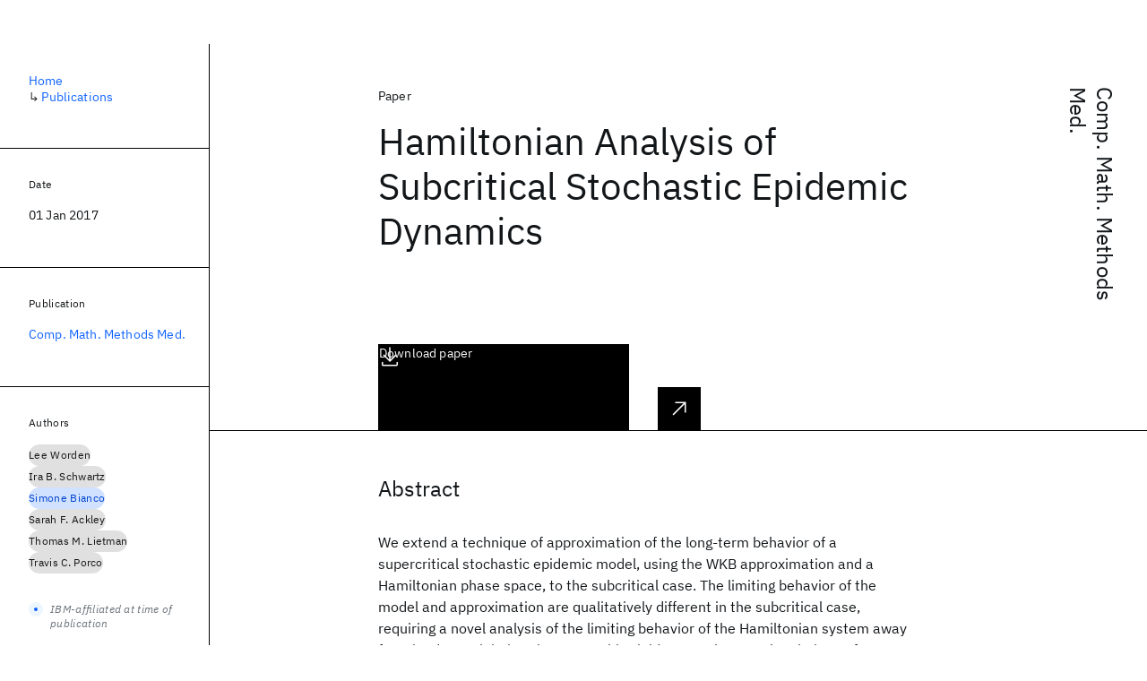

--- FILE ---
content_type: text/html; charset=utf-8
request_url: https://research.ibm.com/publications/hamiltonian-analysis-of-subcritical-stochastic-epidemic-dynamics
body_size: 9538
content:
<!DOCTYPE html><html lang="en-US"><head><meta charSet="utf-8" data-next-head=""/><meta name="citation_title" content="Hamiltonian Analysis of Subcritical Stochastic Epidemic Dynamics" data-next-head=""/><meta name="citation_author" content="Lee Worden" data-next-head=""/><meta name="citation_author" content="Ira B. Schwartz" data-next-head=""/><meta name="citation_author" content="Simone Bianco" data-next-head=""/><meta name="citation_author" content="Sarah F. Ackley" data-next-head=""/><meta name="citation_author" content="Thomas M. Lietman" data-next-head=""/><meta name="citation_author" content="Travis C. Porco" data-next-head=""/><meta name="citation_publication_date" content="2017/01/01" data-next-head=""/><meta name="citation_journal_title" content="Computational and Mathematical Methods in Medicine" data-next-head=""/><meta name="citation_journal_abbrev" content="Comp. Math. Methods Med." data-next-head=""/><meta name="citation_publisher" content="Hindawi Limited" data-next-head=""/><meta name="citation_issn" content="1748670X" data-next-head=""/><meta name="citation_doi" content="10.1155/2017/4253167" data-next-head=""/><meta name="citation_pdf_url" content="http://downloads.hindawi.com/journals/cmmm/2017/4253167.pdf" data-next-head=""/><title data-next-head="">Hamiltonian Analysis of Subcritical Stochastic Epidemic Dynamics for Comp. Math. Methods Med. - IBM Research</title><meta name="description" content="Hamiltonian Analysis of Subcritical Stochastic Epidemic Dynamics for Comp. Math. Methods Med. by Lee Worden et al." data-next-head=""/><meta name="robots" content="index,follow" data-next-head=""/><meta name="viewport" content="width=device-width,initial-scale=1" data-next-head=""/><link rel="canonical" href="https://research.ibm.com/publications/hamiltonian-analysis-of-subcritical-stochastic-epidemic-dynamics" data-next-head=""/><link rel="icon" href="//www.ibm.com/favicon.ico" data-next-head=""/><link rel="alternate" type="application/rss+xml" href="/rss" data-next-head=""/><meta name="dcterms.date" content="2021-02-09" data-next-head=""/><meta name="dcterms.rights" content="© Copyright IBM Corp. 2021" data-next-head=""/><meta name="geo.country" content="US" data-next-head=""/><meta name="google-site-verification" content="O1nsbg1J1iAeYJK6HneffI0_RiLebmSPxfs5ESYNnwI" data-next-head=""/><meta property="og:title" content="Hamiltonian Analysis of Subcritical Stochastic Epidemic Dynamics for Comp. Math. Methods Med." data-next-head=""/><meta property="og:type" content="article" data-next-head=""/><meta property="og:url" content="https://research.ibm.com/publications/hamiltonian-analysis-of-subcritical-stochastic-epidemic-dynamics" data-next-head=""/><meta property="og:site_name" content="IBM Research" data-next-head=""/><meta property="og:locale" content="en_US" data-next-head=""/><meta property="og:description" content="Hamiltonian Analysis of Subcritical Stochastic Epidemic Dynamics for Comp. Math. Methods Med. by Lee Worden et al." data-next-head=""/><meta name="twitter:card" content="summary" data-next-head=""/><meta name="twitter:creator" content="@IBMResearch" data-next-head=""/><meta name="twitter:site" content="@IBMResearch" data-next-head=""/><meta name="twitter:title" content="Hamiltonian Analysis of Subcritical Stochastic Epidemic Dynamics for Comp. Math. Methods Med." data-next-head=""/><meta name="twitter:description" content="Hamiltonian Analysis of Subcritical Stochastic Epidemic Dynamics for Comp. Math. Methods Med. by Lee Worden et al." data-next-head=""/><link rel="preload" href="/_next/static/css/83e82bb5068e3ec1.css" as="style"/><link rel="stylesheet" href="/_next/static/css/83e82bb5068e3ec1.css" data-n-g=""/><link rel="preload" href="/_next/static/css/e5da4ffe66e1bf12.css" as="style"/><link rel="stylesheet" href="/_next/static/css/e5da4ffe66e1bf12.css" data-n-p=""/><link rel="preload" href="/_next/static/css/fd825d18bd9b3af5.css" as="style"/><link rel="stylesheet" href="/_next/static/css/fd825d18bd9b3af5.css" data-n-p=""/><noscript data-n-css=""></noscript><script defer="" nomodule="" src="/_next/static/chunks/polyfills-42372ed130431b0a.js"></script><script src="/_next/static/chunks/webpack-1c51ca2ccdd53bac.js" defer=""></script><script src="/_next/static/chunks/framework-2f3de63929c73f88.js" defer=""></script><script src="/_next/static/chunks/main-7387ec62071a9695.js" defer=""></script><script src="/_next/static/chunks/pages/_app-2e0915f9852400ba.js" defer=""></script><script src="/_next/static/chunks/07c2d338-59950c787157217b.js" defer=""></script><script src="/_next/static/chunks/2bd9703c-ddd57495365e9733.js" defer=""></script><script src="/_next/static/chunks/4653-2783c9aefa713848.js" defer=""></script><script src="/_next/static/chunks/8230-146887a2be142eea.js" defer=""></script><script src="/_next/static/chunks/1815-e22b3750d3308bf1.js" defer=""></script><script src="/_next/static/chunks/5376-0038d99c3458ca9b.js" defer=""></script><script src="/_next/static/chunks/7028-6b0bd0c950799339.js" defer=""></script><script src="/_next/static/chunks/8827-02e4b183afd13590.js" defer=""></script><script src="/_next/static/chunks/5868-a75a0d8eec4e6698.js" defer=""></script><script src="/_next/static/chunks/4749-fbf21db1db515e74.js" defer=""></script><script src="/_next/static/chunks/4633-2c0a451973a2a2a3.js" defer=""></script><script src="/_next/static/chunks/1566-dbc2c6e989e067f3.js" defer=""></script><script src="/_next/static/chunks/5626-acdf059de1b60478.js" defer=""></script><script src="/_next/static/chunks/6326-0ca25a6cc6bd100a.js" defer=""></script><script src="/_next/static/chunks/8154-f99aaecb0398d57c.js" defer=""></script><script src="/_next/static/chunks/7280-035d9c5b832dcac7.js" defer=""></script><script src="/_next/static/chunks/3268-ee475b2828a60f89.js" defer=""></script><script src="/_next/static/chunks/7854-7b582b021b44676a.js" defer=""></script><script src="/_next/static/chunks/9789-42fddd6a240dee8b.js" defer=""></script><script src="/_next/static/chunks/7362-746b2a256bbdf20d.js" defer=""></script><script src="/_next/static/chunks/3339-fb6cab3b5ea90594.js" defer=""></script><script src="/_next/static/chunks/2347-393e3ac05f76ab50.js" defer=""></script><script src="/_next/static/chunks/9158-32380122231af366.js" defer=""></script><script src="/_next/static/chunks/5979-4f1e9beee974c942.js" defer=""></script><script src="/_next/static/chunks/pages/publications/%5Bpid%5D-ea18105fb3bfbbad.js" defer=""></script><script src="/_next/static/UjiNAkk-t0OuvHnUG_8Fk/_buildManifest.js" defer=""></script><script src="/_next/static/UjiNAkk-t0OuvHnUG_8Fk/_ssgManifest.js" defer=""></script></head><body><script>0</script><div id="__next"><main class="iBiIZ" data-testid="publication-detail" id="main-content"><div class="Fg24T Y5TZe RPesI ZRGUc"><div class="_8scO4 XcAHk _2OuX" style="--row:1"><header class="QVtfo"><div class="_9vDCG DFfe3"><a class="HEKNI" href="/publications?source=19771">Comp. Math. Methods Med.</a></div><div class="U2An_">Paper</div><div class="_5OrbB"><time dateTime="2017-01-01T00:00:00.000Z">01 Jan 2017</time></div><h1 class="X_d3X">Hamiltonian Analysis of Subcritical Stochastic Epidemic Dynamics</h1><div class="I_BNb"><a class="fib4_ _8QzOq jaHwz u_oQQ cds--btn cds--btn--xl cds--layout--size-xl cds--btn--secondary" type="button" href="http://downloads.hindawi.com/journals/cmmm/2017/4253167.pdf">Download paper<svg focusable="false" preserveAspectRatio="xMidYMid meet" fill="currentColor" aria-hidden="true" width="24" height="24" viewBox="0 0 32 32" class="cds--btn__icon" xmlns="http://www.w3.org/2000/svg"><path d="M26 24v4H6V24H4v4H4a2 2 0 002 2H26a2 2 0 002-2h0V24zM26 14L24.59 12.59 17 20.17 17 2 15 2 15 20.17 7.41 12.59 6 14 16 24 26 14z"></path></svg></a></div><div class="glIpa"><a class="btnC6 _8QzOq trQob cds--btn cds--btn--secondary cds--btn--icon-only" type="button" href="http://downloads.hindawi.com/journals/cmmm/2017/4253167.pdf"><svg focusable="false" preserveAspectRatio="xMidYMid meet" fill="currentColor" width="24" height="24" viewBox="0 0 32 32" aria-hidden="true" xmlns="http://www.w3.org/2000/svg"><path d="M26 24v4H6V24H4v4H4a2 2 0 002 2H26a2 2 0 002-2h0V24zM26 14L24.59 12.59 17 20.17 17 2 15 2 15 20.17 7.41 12.59 6 14 16 24 26 14z"></path></svg></a><a class="_8QzOq trQob cds--btn cds--btn--secondary cds--btn--icon-only" type="button" href="https://dx.doi.org/10.1155/2017/4253167"><svg focusable="false" preserveAspectRatio="xMidYMid meet" fill="currentColor" width="24" height="24" viewBox="0 0 32 32" aria-hidden="true" xmlns="http://www.w3.org/2000/svg"><path d="M10 6L10 8 22.59 8 6 24.59 7.41 26 24 9.41 24 22 26 22 26 6 10 6z"></path></svg></a></div></header><section class="k_Ubs VQCQJ"><div class="_3U9NF"><h2 class="FnYe8" id="abstract">Abstract</h2><div class="PshSr"><p class="fX91I _8GzjU dLkDg">We extend a technique of approximation of the long-term behavior of a supercritical stochastic epidemic model, using the WKB approximation and a Hamiltonian phase space, to the subcritical case. The limiting behavior of the model and approximation are qualitatively different in the subcritical case, requiring a novel analysis of the limiting behavior of the Hamiltonian system away from its deterministic subsystem. This yields a novel, general technique of approximation of the quasistationary distribution of stochastic epidemic and birth-death models and may lead to techniques for analysis of these models beyond the quasistationary distribution. For a classic SIS model, the approximation found for the quasistationary distribution is very similar to published approximations but not identical. For a birth-death process without depletion of susceptibles, the approximation is exact. Dynamics on the phase plane similar to those predicted by the Hamiltonian analysis are demonstrated in cross-sectional data from trachoma treatment trials in Ethiopia, in which declining prevalences are consistent with subcritical epidemic dynamics.</p></div></div></section><section class="eRsn_"><div class="vq9mI"><h2 class="WAHVg" id="related-publications">Related</h2><div class="Ffpjl"><article class="Xv3EI" data-testid="publication-card"><div class="K0zPj"><div class="JgF8C"><svg focusable="false" preserveAspectRatio="xMidYMid meet" fill="currentColor" aria-hidden="true" width="24" height="24" viewBox="0 0 32 32" class="IP4TE" xmlns="http://www.w3.org/2000/svg"><path d="M25.7,9.3l-7-7C18.5,2.1,18.3,2,18,2H8C6.9,2,6,2.9,6,4v24c0,1.1,0.9,2,2,2h16c1.1,0,2-0.9,2-2V10C26,9.7,25.9,9.5,25.7,9.3 z M18,4.4l5.6,5.6H18V4.4z M24,28H8V4h8v6c0,1.1,0.9,2,2,2h6V28z"></path><path d="M10 22H22V24H10zM10 16H22V18H10z"></path></svg><div class="CaNu_"><svg focusable="false" preserveAspectRatio="xMidYMid meet" fill="currentColor" width="24" height="24" viewBox="0 0 32 32" aria-hidden="true" class="koOzz" xmlns="http://www.w3.org/2000/svg"><path d="M17 22L17 14 13 14 13 16 15 16 15 22 12 22 12 24 20 24 20 22 17 22zM16 8a1.5 1.5 0 101.5 1.5A1.5 1.5 0 0016 8z"></path><path d="M16,30A14,14,0,1,1,30,16,14,14,0,0,1,16,30ZM16,4A12,12,0,1,0,28,16,12,12,0,0,0,16,4Z"></path></svg></div></div><div class="_8ijei"><div class="jEk8r">Paper</div><h3 class="aqswh"><a href="/publications/examining-the-interplay-between-face-mask-usage-asymptomatic-transmission-and-social-distancing-on-the-spread-of-covid-19">Examining the interplay between face mask usage, asymptomatic transmission, and social distancing on the spread of COVID-19<svg focusable="false" preserveAspectRatio="xMidYMid meet" fill="currentColor" aria-hidden="true" width="24" height="24" viewBox="0 0 24 24" class="WPkqJ" xmlns="http://www.w3.org/2000/svg"><path d="M14 4L12.9 5.1 18.9 11.2 2 11.2 2 12.8 18.9 12.8 12.9 18.9 14 20 22 12z"></path></svg></a></h3></div></div><div class="xx0Uq"><p>Adam Catching, Sara Capponi, et al.</p><p class="_8bEye">Scientific Reports</p></div></article><article class="Xv3EI" data-testid="publication-card"><div class="K0zPj"><div class="JgF8C"><svg focusable="false" preserveAspectRatio="xMidYMid meet" fill="currentColor" aria-hidden="true" width="24" height="24" viewBox="0 0 32 32" class="IP4TE" xmlns="http://www.w3.org/2000/svg"><path d="M25.7,9.3l-7-7C18.5,2.1,18.3,2,18,2H8C6.9,2,6,2.9,6,4v24c0,1.1,0.9,2,2,2h16c1.1,0,2-0.9,2-2V10C26,9.7,25.9,9.5,25.7,9.3 z M18,4.4l5.6,5.6H18V4.4z M24,28H8V4h8v6c0,1.1,0.9,2,2,2h6V28z"></path><path d="M10 22H22V24H10zM10 16H22V18H10z"></path></svg><div class="CaNu_"><svg focusable="false" preserveAspectRatio="xMidYMid meet" fill="currentColor" width="24" height="24" viewBox="0 0 32 32" aria-hidden="true" class="koOzz" xmlns="http://www.w3.org/2000/svg"><path d="M17 22L17 14 13 14 13 16 15 16 15 22 12 22 12 24 20 24 20 22 17 22zM16 8a1.5 1.5 0 101.5 1.5A1.5 1.5 0 0016 8z"></path><path d="M16,30A14,14,0,1,1,30,16,14,14,0,0,1,16,30ZM16,4A12,12,0,1,0,28,16,12,12,0,0,0,16,4Z"></path></svg></div></div><div class="_8ijei"><div class="jEk8r">Paper</div><h3 class="aqswh"><a href="/publications/optimal-periodic-closure-for-minimizing-risk-in-emerging-disease-outbreaks">Optimal periodic closure for minimizing risk in emerging disease outbreaks<svg focusable="false" preserveAspectRatio="xMidYMid meet" fill="currentColor" aria-hidden="true" width="24" height="24" viewBox="0 0 24 24" class="WPkqJ" xmlns="http://www.w3.org/2000/svg"><path d="M14 4L12.9 5.1 18.9 11.2 2 11.2 2 12.8 18.9 12.8 12.9 18.9 14 20 22 12z"></path></svg></a></h3></div></div><div class="xx0Uq"><p>Jason Hindes, Simone Bianco, et al.</p><p class="_8bEye">PLoS ONE</p></div></article><article class="Xv3EI" data-testid="publication-card"><div class="K0zPj"><div class="JgF8C"><svg focusable="false" preserveAspectRatio="xMidYMid meet" fill="currentColor" aria-hidden="true" width="24" height="24" viewBox="0 0 32 32" class="IP4TE" xmlns="http://www.w3.org/2000/svg"><path d="M25.7,9.3l-7-7C18.5,2.1,18.3,2,18,2H8C6.9,2,6,2.9,6,4v24c0,1.1,0.9,2,2,2h16c1.1,0,2-0.9,2-2V10C26,9.7,25.9,9.5,25.7,9.3 z M18,4.4l5.6,5.6H18V4.4z M24,28H8V4h8v6c0,1.1,0.9,2,2,2h6V28z"></path><path d="M10 22H22V24H10zM10 16H22V18H10z"></path></svg><div class="CaNu_"><svg focusable="false" preserveAspectRatio="xMidYMid meet" fill="currentColor" width="24" height="24" viewBox="0 0 32 32" aria-hidden="true" class="koOzz" xmlns="http://www.w3.org/2000/svg"><path d="M17 22L17 14 13 14 13 16 15 16 15 22 12 22 12 24 20 24 20 22 17 22zM16 8a1.5 1.5 0 101.5 1.5A1.5 1.5 0 0016 8z"></path><path d="M16,30A14,14,0,1,1,30,16,14,14,0,0,1,16,30ZM16,4A12,12,0,1,0,28,16,12,12,0,0,0,16,4Z"></path></svg></div></div><div class="_8ijei"><div class="jEk8r">Paper</div><h3 class="aqswh"><a href="/publications/a-tradeoff-between-enterovirus-a71-particle-stability-and-cell-entry">A tradeoff between enterovirus A71 particle stability and cell entry<svg focusable="false" preserveAspectRatio="xMidYMid meet" fill="currentColor" aria-hidden="true" width="24" height="24" viewBox="0 0 24 24" class="WPkqJ" xmlns="http://www.w3.org/2000/svg"><path d="M14 4L12.9 5.1 18.9 11.2 2 11.2 2 12.8 18.9 12.8 12.9 18.9 14 20 22 12z"></path></svg></a></h3></div></div><div class="xx0Uq"><p>Adam Catching, Ming Te Yeh, et al.</p><p class="_8bEye">Nature Communications</p></div></article><article class="Xv3EI" data-testid="publication-card"><div class="K0zPj"><div class="JgF8C"><svg focusable="false" preserveAspectRatio="xMidYMid meet" fill="currentColor" aria-hidden="true" width="24" height="24" viewBox="0 0 32 32" class="IP4TE" xmlns="http://www.w3.org/2000/svg"><path d="M25.7,9.3l-7-7C18.5,2.1,18.3,2,18,2H8C6.9,2,6,2.9,6,4v24c0,1.1,0.9,2,2,2h16c1.1,0,2-0.9,2-2V10C26,9.7,25.9,9.5,25.7,9.3 z M18,4.4l5.6,5.6H18V4.4z M24,28H8V4h8v6c0,1.1,0.9,2,2,2h6V28z"></path><path d="M10 22H22V24H10zM10 16H22V18H10z"></path></svg><div class="CaNu_"><svg focusable="false" preserveAspectRatio="xMidYMid meet" fill="currentColor" width="24" height="24" viewBox="0 0 32 32" aria-hidden="true" class="koOzz" xmlns="http://www.w3.org/2000/svg"><path d="M17 22L17 14 13 14 13 16 15 16 15 22 12 22 12 24 20 24 20 22 17 22zM16 8a1.5 1.5 0 101.5 1.5A1.5 1.5 0 0016 8z"></path><path d="M16,30A14,14,0,1,1,30,16,14,14,0,0,1,16,30ZM16,4A12,12,0,1,0,28,16,12,12,0,0,0,16,4Z"></path></svg></div></div><div class="_8ijei"><div class="jEk8r">Paper</div><h3 class="aqswh"><a href="/publications/stem-an-open-source-tool-for-disease-modeling">STEM: An open source tool for disease modeling<svg focusable="false" preserveAspectRatio="xMidYMid meet" fill="currentColor" aria-hidden="true" width="24" height="24" viewBox="0 0 24 24" class="WPkqJ" xmlns="http://www.w3.org/2000/svg"><path d="M14 4L12.9 5.1 18.9 11.2 2 11.2 2 12.8 18.9 12.8 12.9 18.9 14 20 22 12z"></path></svg></a></h3></div></div><div class="xx0Uq"><p>Judith Douglas, Simone Bianco, et al.</p><p class="_8bEye">Health Security</p></div></article></div><div class="XgS2P"><a class="obIJW _8QzOq jaHwz u_oQQ cds--btn cds--btn--secondary" type="button" href="/publications">View all publications<svg focusable="false" preserveAspectRatio="xMidYMid meet" fill="currentColor" aria-hidden="true" width="16" height="16" viewBox="0 0 16 16" class="cds--btn__icon" xmlns="http://www.w3.org/2000/svg"><path d="M9.3 3.7L13.1 7.5 1 7.5 1 8.5 13.1 8.5 9.3 12.3 10 13 15 8 10 3z"></path></svg></a></div></div></section></div><aside class="_8scO4 ioEqj" style="--row:1"><section class="hgUy9 GBlsk"><nav aria-label="breadcrumbs" class="GPgOh"><ol><li><a class="cds--link" href="/">Home</a></li><li><span class="Z6j5t" aria-hidden="true">↳<!-- --> </span><a class="cds--link" href="/publications">Publications</a></li></ol></nav></section><section class="hgUy9 v7pWz GBlsk"><h2 class="zRRkv">Date</h2><div class="SOETe"><time dateTime="2017-01-01T00:00:00.000Z">01 Jan 2017</time></div></section><section class="hgUy9 v7pWz GBlsk"><h2 class="_9qw8c">Publication</h2><div class="j0ckp"><a class="cds--link pIMym" href="/publications?source=19771">Comp. Math. Methods Med.</a></div></section><div class="glY7_ FOpJO sU9EM"><section class="hgUy9 v7pWz _102e9"><h2 class="eG9du" id="authors">Authors</h2><ul class="erAjw XsMPR VPCjD e90yg NZx5r RIahc"><li class="tAqXo SltpH rQp5_ XB7Ya uC739"><a class="cds--tag cds--tag--operational qvDkO JPTsZ cds--tag--gray" id="tag-id-:Rqp96:" data-testid="operational-tag" href="/publications?author=33296"><span title="" class="" dir="auto"><span title="Lee Worden" class="cds--tag__label" dir="auto">Lee Worden</span></span></a></li><li class="tAqXo SltpH rQp5_ XB7Ya uC739"><a class="cds--tag cds--tag--operational qvDkO JPTsZ cds--tag--gray" id="tag-id-:R1ap96:" data-testid="operational-tag" href="/publications?author=7404"><span title="" class="" dir="auto"><span title="Ira B. Schwartz" class="cds--tag__label" dir="auto">Ira B. Schwartz</span></span></a></li><li class="tAqXo SltpH rQp5_ XB7Ya uC739"><a class="cds--tag cds--tag--operational qvDkO JPTsZ cds--tag--blue" id="tag-id-:R1qp96:" data-testid="operational-tag" href="/publications?author=4976"><span title="" class="" dir="auto"><span title="Simone Bianco" class="cds--tag__label" dir="auto">Simone Bianco</span></span></a></li><li class="tAqXo SltpH rQp5_ XB7Ya uC739"><a class="cds--tag cds--tag--operational qvDkO JPTsZ cds--tag--gray" id="tag-id-:R2ap96:" data-testid="operational-tag" href="/publications?author=33297"><span title="" class="" dir="auto"><span title="Sarah F. Ackley" class="cds--tag__label" dir="auto">Sarah F. Ackley</span></span></a></li><li class="tAqXo SltpH rQp5_ XB7Ya uC739"><a class="cds--tag cds--tag--operational qvDkO JPTsZ cds--tag--gray" id="tag-id-:R2qp96:" data-testid="operational-tag" href="/publications?author=33298"><span title="" class="" dir="auto"><span title="Thomas M. Lietman" class="cds--tag__label" dir="auto">Thomas M. Lietman</span></span></a></li><li class="tAqXo SltpH rQp5_ XB7Ya uC739"><a class="cds--tag cds--tag--operational qvDkO JPTsZ cds--tag--gray" id="tag-id-:R3ap96:" data-testid="operational-tag" href="/publications?author=33299"><span title="" class="" dir="auto"><span title="Travis C. Porco" class="cds--tag__label" dir="auto">Travis C. Porco</span></span></a></li></ul><div class="TC9_u"><div class="nUu9L" role="presentation"><svg class="_7rKuO" width="16" height="16" viewBox="0 0 16 16" fill="none" role="presentation"><circle class="ql6Kf" cx="8" cy="8" r="8"></circle><circle class="LIZJx" cx="8" cy="8" r="2"></circle></svg><span class="exJrc">IBM-affiliated at time of publication</span></div></div></section></div><div class="hlLYT FOpJO sU9EM"><section class="hgUy9 v7pWz _102e9"><h2 class="ifwRw" id="resources">Resources</h2><div class="cm5kM"><ul class="A_jsW j2PsV" style="--border-color:#c1c7cd;--color:#0f62fe;--hover-color:#0f62fe;--icon-color:#0f62fe;--icon-size:1rem;--padding-y:0.5rem"><li class="zTIy0 zkXlv _7Ozjb"><a class="mbD_0" href="http://downloads.hindawi.com/journals/cmmm/2017/4253167.pdf"><span class="ahIsp">Download</span><svg focusable="false" preserveAspectRatio="xMidYMid meet" fill="currentColor" width="16" height="16" viewBox="0 0 16 16" aria-hidden="true" class="LQtUo" xmlns="http://www.w3.org/2000/svg"><path d="M13 7L12.3 6.3 8.5 10.1 8.5 1 7.5 1 7.5 10.1 3.7 6.3 3 7 8 12zM13 12v2H3v-2H2v2l0 0c0 .6.4 1 1 1h10c.6 0 1-.4 1-1l0 0v-2H13z"></path></svg></a></li><li class="zTIy0 zkXlv"><a class="mbD_0" href="https://dx.doi.org/10.1155/2017/4253167"><span class="ahIsp">Publication</span><svg focusable="false" preserveAspectRatio="xMidYMid meet" fill="currentColor" width="16" height="16" viewBox="0 0 32 32" aria-hidden="true" class="LQtUo" xmlns="http://www.w3.org/2000/svg"><path d="M10 6L10 8 22.59 8 6 24.59 7.41 26 24 9.41 24 22 26 22 26 6 10 6z"></path></svg></a></li></ul></div></section><section class="hgUy9 v7pWz _102e9"><h2 class="MJSvg" id="share">Share</h2><ul class="k7Uwc"><li><button class="mYkEM _8QzOq trQob cds--btn cds--btn--sm cds--layout--size-sm cds--btn--ghost cds--btn--icon-only" type="button"><svg focusable="false" preserveAspectRatio="xMidYMid meet" fill="currentColor" width="32" height="32" viewBox="0 0 32 32" aria-hidden="true" xmlns="http://www.w3.org/2000/svg"><path d="M26.67,4H5.33A1.34,1.34,0,0,0,4,5.33V26.67A1.34,1.34,0,0,0,5.33,28H16.82V18.72H13.7V15.09h3.12V12.42c0-3.1,1.89-4.79,4.67-4.79.93,0,1.86,0,2.79.14V11H22.37c-1.51,0-1.8.72-1.8,1.77v2.31h3.6l-.47,3.63H20.57V28h6.1A1.34,1.34,0,0,0,28,26.67V5.33A1.34,1.34,0,0,0,26.67,4Z"></path></svg></button></li><li><button class="mYkEM _8QzOq trQob cds--btn cds--btn--sm cds--layout--size-sm cds--btn--ghost cds--btn--icon-only" type="button"><svg focusable="false" preserveAspectRatio="xMidYMid meet" fill="currentColor" width="32" height="32" viewBox="0 0 32 32" aria-hidden="true" xmlns="http://www.w3.org/2000/svg"><path d="m18.2342,14.1624l8.7424-10.1624h-2.0717l-7.591,8.8238-6.0629-8.8238h-6.9929l9.1684,13.3432-9.1684,10.6568h2.0718l8.0163-9.3183,6.4029,9.3183h6.9929l-9.5083-13.8376h.0005Zm-2.8376,3.2984l-.9289-1.3287L7.0763,5.5596h3.1822l5.9649,8.5323.9289,1.3287,7.7536,11.0907h-3.1822l-6.3272-9.05v-.0005Z"></path></svg></button></li><li><button class="mYkEM _8QzOq trQob cds--btn cds--btn--sm cds--layout--size-sm cds--btn--ghost cds--btn--icon-only" type="button"><svg focusable="false" preserveAspectRatio="xMidYMid meet" fill="currentColor" width="32" height="32" viewBox="0 0 32 32" aria-hidden="true" xmlns="http://www.w3.org/2000/svg"><path d="M26.2,4H5.8C4.8,4,4,4.8,4,5.7v20.5c0,0.9,0.8,1.7,1.8,1.7h20.4c1,0,1.8-0.8,1.8-1.7V5.7C28,4.8,27.2,4,26.2,4z M11.1,24.4 H7.6V13h3.5V24.4z M9.4,11.4c-1.1,0-2.1-0.9-2.1-2.1c0-1.2,0.9-2.1,2.1-2.1c1.1,0,2.1,0.9,2.1,2.1S10.5,11.4,9.4,11.4z M24.5,24.3 H21v-5.6c0-1.3,0-3.1-1.9-3.1c-1.9,0-2.1,1.5-2.1,2.9v5.7h-3.5V13h3.3v1.5h0.1c0.5-0.9,1.7-1.9,3.4-1.9c3.6,0,4.3,2.4,4.3,5.5V24.3z"></path></svg></button></li></ul></section></div></aside></div></main></div><script id="__NEXT_DATA__" type="application/json">{"props":{"pageProps":{"envProps":{"cosUrl":"https://research-website-prod-cms-uploads.s3.us.cloud-object-storage.appdomain.cloud/","publicEnv":"production","publicUrl":"https://research.ibm.com/"},"initialApolloState":{"Author:33296":{"__typename":"Author","ibmer":null,"id":"33296"},"Author:7404":{"__typename":"Author","ibmer":null,"id":"7404"},"Author:4976":{"__typename":"Author","ibmer":null,"id":"4976"},"Author:33297":{"__typename":"Author","ibmer":null,"id":"33297"},"Author:33298":{"__typename":"Author","ibmer":null,"id":"33298"},"Author:33299":{"__typename":"Author","ibmer":null,"id":"33299"},"Publication:6055":{"__typename":"Publication","abstract":"COVID-19’s high virus transmission rates have caused a pandemic that is exacerbated by the high rates of asymptomatic and presymptomatic infections. These factors suggest that face masks and social distance could be paramount in containing the pandemic. We examined the efficacy of each measure and the combination of both measures using an agent-based model within a closed space that approximated real-life interactions. By explicitly considering different fractions of asymptomatic individuals, as well as a realistic hypothesis of face masks protection during inhaling and exhaling, our simulations demonstrate that a synergistic use of face masks and social distancing is the most effective intervention to curb the infection spread. To control the pandemic, our models suggest that high adherence to social distance is necessary to curb the spread of the disease, and that wearing face masks provides optimal protection even if only a small portion of the population comply with social distance. Finally, the face mask effectiveness in curbing the viral spread is not reduced if a large fraction of population is asymptomatic. Our findings have important implications for policies that dictate the reopening of social gatherings.","authors":[{"__typename":"PublicationHasAuthorName","authorName":{"__typename":"AuthorName","firstName":"Adam","firstNameInitials":"A.","lastName":"Catching"}},{"__typename":"PublicationHasAuthorName","authorName":{"__typename":"AuthorName","firstName":"Sara","firstNameInitials":"S.","lastName":"Capponi"}},{"__typename":"PublicationHasAuthorName","authorName":{"__typename":"AuthorName","firstName":"Ming Te","firstNameInitials":"M.T.","lastName":"Yeh"}},{"__typename":"PublicationHasAuthorName","authorName":{"__typename":"AuthorName","firstName":"Simone","firstNameInitials":null,"lastName":"Bianco"}},{"__typename":"PublicationHasAuthorName","authorName":{"__typename":"AuthorName","firstName":"Raul","firstNameInitials":"R.","lastName":"Andino"}}],"id":"6055","linkCode":null,"publishedMeta":{"__typename":"PublishedMeta","source":"Scientific Reports"},"slug":"examining-the-interplay-between-face-mask-usage-asymptomatic-transmission-and-social-distancing-on-the-spread-of-covid-19","title":"Examining the interplay between face mask usage, asymptomatic transmission, and social distancing on the spread of COVID-19","type":{"__typename":"PublicationType","displayValue":"Paper"}},"Publication:1913":{"__typename":"Publication","abstract":"Without vaccines and treatments, societies must rely on non-pharmaceutical intervention strategies to control the spread of emerging diseases such as COVID-19. Though complete lockdown is epidemiologically effective, because it eliminates infectious contacts, it comes with significant costs. Several recent studies have suggested that a plausible compromise strategy for minimizing epidemic risk is periodic closure, in which populations oscillate between wide-spread social restrictions and relaxation. However, no underlying theory has been proposed to predict and explain optimal closure periods as a function of epidemiological and social parameters. In this work we develop such an analytical theory for SEIR-like model diseases, showing how characteristic closure periods emerge that minimize the total outbreak, and increase predictably with the reproductive number and incubation periods of a disease– as long as both are within predictable limits. Using our approach we demonstrate a sweet-spot effect in which optimal periodic closure is maximally effective for diseases with similar incubation and recovery periods. Our results compare well to numerical simulations, including in COVID-19 models where infectivity and recovery show significant variation.","authors":[{"__typename":"PublicationHasAuthorName","authorName":{"__typename":"AuthorName","firstName":"Jason","firstNameInitials":"J.","lastName":"Hindes"}},{"__typename":"PublicationHasAuthorName","authorName":{"__typename":"AuthorName","firstName":"Simone","firstNameInitials":null,"lastName":"Bianco"}},{"__typename":"PublicationHasAuthorName","authorName":{"__typename":"AuthorName","firstName":"Ira B.","firstNameInitials":"I.B.","lastName":"Schwartz"}}],"id":"1913","linkCode":null,"publishedMeta":{"__typename":"PublishedMeta","source":"PLoS ONE"},"slug":"optimal-periodic-closure-for-minimizing-risk-in-emerging-disease-outbreaks","title":"Optimal periodic closure for minimizing risk in emerging disease outbreaks","type":{"__typename":"PublicationType","displayValue":"Paper"}},"Publication:28628":{"__typename":"Publication","abstract":"A central role of viral capsids is to protect the viral genome from the harsh extracellular environment while facilitating initiation of infection when the virus encounters a target cell. Viruses are thought to have evolved an optimal equilibrium between particle stability and efficiency of cell entry. In this study, we genetically perturb this equilibrium in a non-enveloped virus, enterovirus A71 to determine its structural basis. We isolate a single-point mutation variant with increased particle thermotolerance and decreased efficiency of cell entry. Using cryo-electron microscopy and molecular dynamics simulations, we determine that the thermostable native particles have acquired an expanded conformation that results in a significant increase in protein dynamics. Examining the intermediate states of the thermostable variant reveals a potential pathway for uncoating. We propose a sequential release of the lipid pocket factor, followed by internal VP4 and ultimately the viral RNA.","authors":[{"__typename":"PublicationHasAuthorName","authorName":{"__typename":"AuthorName","firstName":"Adam","firstNameInitials":"A.","lastName":"Catching"}},{"__typename":"PublicationHasAuthorName","authorName":{"__typename":"AuthorName","firstName":"Ming","firstNameInitials":"M.","lastName":"Te Yeh"}},{"__typename":"PublicationHasAuthorName","authorName":{"__typename":"AuthorName","firstName":"Simone","firstNameInitials":null,"lastName":"Bianco"}},{"__typename":"PublicationHasAuthorName","authorName":{"__typename":"AuthorName","firstName":"Sara","firstNameInitials":null,"lastName":"Capponi"}},{"__typename":"PublicationHasAuthorName","authorName":{"__typename":"AuthorName","firstName":"Raul","firstNameInitials":"R.","lastName":"Andino"}}],"id":"28628","linkCode":null,"publishedMeta":{"__typename":"PublishedMeta","source":"Nature Communications"},"slug":"a-tradeoff-between-enterovirus-a71-particle-stability-and-cell-entry","title":"A tradeoff between enterovirus A71 particle stability and cell entry","type":{"__typename":"PublicationType","displayValue":"Paper"}},"Publication:4555":{"__typename":"Publication","abstract":"The Spatiotemporal Epidemiologic Modeler STEM is an open source software project supported by the Eclipse Foundation and used by a global community of researchers and public health officials working to track and, when possible, control outbreaks of infectious disease in human and animal populations. STEM is not a model or a tool designed for a specific disease; it is a flexible, modular framework supporting exchange and integration of community models, reusable plug-in components, and denominator data, available to researchers worldwide at www.eclipse.org/stem. A review of multiple projects illustrates its capabilities. STEM has been used to study variations in transmission of seasonal influenza in Israel by strains; evaluate social distancing measures taken to curb the H1N1 epidemic in Mexico City; study measles outbreaks in part of London and inform local policy on immunization; and gain insights into H7N9 avian influenza transmission in China. A multistrain dengue fever model explored the roles of the mosquito vector, cross-strain immunity, and antibody response in the frequency of dengue outbreaks. STEM has also been used to study the impact of variations in climate on malaria incidence. During the Ebola epidemic, a weekly conference call supported the global modeling community; subsequent work modeled the impact of behavioral change and tested disease reintroduction via animal reservoirs. Work in Germany tracked salmonella in pork from farm to fork; and a recent doctoral dissertation used the air travel feature to compare the potential threats posed by weaponizing infectious diseases. Current projects include work in Great Britain to evaluate control strategies for parasitic disease in sheep, and in Germany and Hungary, to validate the model and inform policy decisions for African swine fever. STEM Version 4.0.0, released in early 2019, includes tools used in these projects and updates technical aspects of the framework to ease its use and re-use.","authors":[{"__typename":"PublicationHasAuthorName","authorName":{"__typename":"AuthorName","firstName":"Judith","firstNameInitials":"J.","lastName":"Douglas"}},{"__typename":"PublicationHasAuthorName","authorName":{"__typename":"AuthorName","firstName":"Simone","firstNameInitials":null,"lastName":"Bianco"}},{"__typename":"PublicationHasAuthorName","authorName":{"__typename":"AuthorName","firstName":"Stefan","firstNameInitials":"S.","lastName":"Edlund"}},{"__typename":"PublicationHasAuthorName","authorName":{"__typename":"AuthorName","firstName":"Tekla","firstNameInitials":"T.","lastName":"Engelhardt"}},{"__typename":"PublicationHasAuthorName","authorName":{"__typename":"AuthorName","firstName":"Matthias","firstNameInitials":"M.","lastName":"Filter"}},{"__typename":"PublicationHasAuthorName","authorName":{"__typename":"AuthorName","firstName":"Taras","firstNameInitials":"T.","lastName":"Günther"}},{"__typename":"PublicationHasAuthorName","authorName":{"__typename":"AuthorName","firstName":"Kun Maggie","firstNameInitials":"K.M.","lastName":"Hu"}},{"__typename":"PublicationHasAuthorName","authorName":{"__typename":"AuthorName","firstName":"Emily J.","firstNameInitials":"E.J.","lastName":"Nixon"}},{"__typename":"PublicationHasAuthorName","authorName":{"__typename":"AuthorName","firstName":"Nereyda L.","firstNameInitials":"N.L.","lastName":"Sevilla"}},{"__typename":"PublicationHasAuthorName","authorName":{"__typename":"AuthorName","firstName":"Ahmad","firstNameInitials":"A.","lastName":"Swaid"}},{"__typename":"PublicationHasAuthorName","authorName":{"__typename":"AuthorName","firstName":"James H.","firstNameInitials":"J.H.","lastName":"Kaufman"}}],"id":"4555","linkCode":null,"publishedMeta":{"__typename":"PublishedMeta","source":"Health Security"},"slug":"stem-an-open-source-tool-for-disease-modeling","title":"STEM: An open source tool for disease modeling","type":{"__typename":"PublicationType","displayValue":"Paper"}},"Source:19771":{"__typename":"Source","id":"19771","longName":"Computational and Mathematical Methods in Medicine","shortName":"Comp. Math. Methods Med.","type":"JOURNAL"},"ROOT_QUERY":{"__typename":"Query","publicationBySlug({\"slug\":\"hamiltonian-analysis-of-subcritical-stochastic-epidemic-dynamics\"})":{"__typename":"Publication","link":"https://dx.doi.org/10.1155/2017/4253167","linkBlog":null,"linkCaseStudy":null,"linkCode":null,"linkDataset":null,"linkDemo":null,"linkPdf":"http://downloads.hindawi.com/journals/cmmm/2017/4253167.pdf","linkPoster":null,"linkSlides":null,"linkVideo":null,"linkWebsite":null,"abstract":"We extend a technique of approximation of the long-term behavior of a supercritical stochastic epidemic model, using the WKB approximation and a Hamiltonian phase space, to the subcritical case. The limiting behavior of the model and approximation are qualitatively different in the subcritical case, requiring a novel analysis of the limiting behavior of the Hamiltonian system away from its deterministic subsystem. This yields a novel, general technique of approximation of the quasistationary distribution of stochastic epidemic and birth-death models and may lead to techniques for analysis of these models beyond the quasistationary distribution. For a classic SIS model, the approximation found for the quasistationary distribution is very similar to published approximations but not identical. For a birth-death process without depletion of susceptibles, the approximation is exact. Dynamics on the phase plane similar to those predicted by the Hamiltonian analysis are demonstrated in cross-sectional data from trachoma treatment trials in Ethiopia, in which declining prevalences are consistent with subcritical epidemic dynamics.","authors":[{"__typename":"PublicationHasAuthorName","affiliations":[{"__typename":"Affiliation","isIbm":false,"isSubsidiary":false}],"authorName":{"__typename":"AuthorName","firstName":"Lee","firstNameInitials":"L.","lastName":"Worden","author":{"__ref":"Author:33296"}}},{"__typename":"PublicationHasAuthorName","affiliations":[{"__typename":"Affiliation","isIbm":false,"isSubsidiary":false}],"authorName":{"__typename":"AuthorName","firstName":"Ira B.","firstNameInitials":"I.B.","lastName":"Schwartz","author":{"__ref":"Author:7404"}}},{"__typename":"PublicationHasAuthorName","affiliations":[{"__typename":"Affiliation","isIbm":true,"isSubsidiary":false},{"__typename":"Affiliation","isIbm":true,"isSubsidiary":false}],"authorName":{"__typename":"AuthorName","firstName":"Simone","firstNameInitials":null,"lastName":"Bianco","author":{"__ref":"Author:4976"}}},{"__typename":"PublicationHasAuthorName","affiliations":[{"__typename":"Affiliation","isIbm":false,"isSubsidiary":false}],"authorName":{"__typename":"AuthorName","firstName":"Sarah F.","firstNameInitials":"S.F.","lastName":"Ackley","author":{"__ref":"Author:33297"}}},{"__typename":"PublicationHasAuthorName","affiliations":[{"__typename":"Affiliation","isIbm":false,"isSubsidiary":false}],"authorName":{"__typename":"AuthorName","firstName":"Thomas M.","firstNameInitials":"T.M.","lastName":"Lietman","author":{"__ref":"Author:33298"}}},{"__typename":"PublicationHasAuthorName","affiliations":[{"__typename":"Affiliation","isIbm":false,"isSubsidiary":false}],"authorName":{"__typename":"AuthorName","firstName":"Travis C.","firstNameInitials":"T.C.","lastName":"Porco","author":{"__ref":"Author:33299"}}}],"bibtex":null,"doi":"10.1155/2017/4253167","isbn":null,"issn":"1748670X","notes":{"__typename":"PublicationNotesQuery","result":null},"published":"2017-01-01","publishedMeta":{"__typename":"PublishedMeta","source":"Comp. Math. Methods Med."},"publisher":"Hindawi Limited","related":[{"__ref":"Publication:6055"},{"__ref":"Publication:1913"},{"__ref":"Publication:28628"},{"__ref":"Publication:4555"}],"source":{"__ref":"Source:19771"},"sourceInstance":null,"tags":[],"title":"Hamiltonian Analysis of Subcritical Stochastic Epidemic Dynamics","type":{"__typename":"PublicationType","displayValue":"Paper"}}}},"messages":{"careers":{"title":"Careers"},"euProjects":{"title":"EU-Funded Projects"},"home":{"title":"Home"},"labs":{"locations":{"address":"Address","addressLink":"Get directions","ibmerContactBusiness":"Business development and relations","ibmerContactMedia":"Media relations","phone":"In-country","tableOfContentsTitle":"Location details","title":"Location"},"researchAreas":{"seeMore":"Learn more about {topic}"},"teams":{"seeMore":"View all team members"},"title":"Labs"},"memberships":{"features":{"title":"Features"}},"projects":{"stripes":{"seeMore":"View more projects"},"title":"Projects"},"publications":{"title":"Publications"},"resources":{"blogPosts":{"source":"IBM Research Blog"},"types":{"blogPost":"Blog Post","interview":"Interview","news":"News","paper":"Paper","podcast":"Podcast","presentation":"Presentation","useCase":"Use case"}},"tablesOfContents":{"overview":"Overview"}}},"__N_SSP":true},"page":"/publications/[pid]","query":{"pid":"hamiltonian-analysis-of-subcritical-stochastic-epidemic-dynamics"},"buildId":"UjiNAkk-t0OuvHnUG_8Fk","isFallback":false,"isExperimentalCompile":false,"gssp":true,"locale":"us-en","locales":["us-en","jp-ja"],"defaultLocale":"us-en","scriptLoader":[]}</script></body></html>

--- FILE ---
content_type: text/css; charset=UTF-8
request_url: https://research.ibm.com/_next/static/css/83e82bb5068e3ec1.css
body_size: 26010
content:
a,abbr,acronym,address,applet,article,aside,audio,b,big,blockquote,body,canvas,caption,center,cite,code,dd,del,details,dfn,div,dl,dt,em,embed,fieldset,figcaption,figure,footer,form,h1,h2,h3,h4,h5,h6,header,hgroup,html,i,iframe,img,ins,kbd,label,legend,li,mark,menu,nav,object,ol,output,p,pre,q,ruby,s,samp,section,small,span,strike,strong,sub,summary,sup,table,tbody,td,tfoot,th,thead,time,tr,tt,u,ul,var,video{padding:0;border:0;margin:0;font:inherit;font-feature-settings:"liga" 1;font-size:100%;vertical-align:baseline}button,input,select,textarea{border-radius:0;font-family:inherit}article,aside,details,figcaption,figure,footer,header,hgroup,menu,nav,section{display:block}body{background-color:var(--cds-background,#ffffff);color:var(--cds-text-primary,#161616);line-height:1}ol,ul{list-style:none}blockquote,q{quotes:none}blockquote:after,blockquote:before,q:after,q:before{content:none}table{border-collapse:collapse;border-spacing:0}html{box-sizing:border-box}*,:after,:before{box-sizing:inherit}html{font-size:100%}body{font-weight:400;font-family:IBM Plex Sans,system-ui,-apple-system,BlinkMacSystemFont,\.SFNSText-Regular,sans-serif;-moz-osx-font-smoothing:grayscale;-webkit-font-smoothing:antialiased;text-rendering:optimizeLegibility}code{font-family:IBM Plex Mono,system-ui,-apple-system,BlinkMacSystemFont,\.SFNSText-Regular,monospace}strong{font-weight:600}@media screen and (-ms-high-contrast:active){svg{fill:ButtonText}}h1{font-size:var(--cds-heading-06-font-size,2.625rem);font-weight:var(--cds-heading-06-font-weight,400);line-height:var(--cds-heading-06-line-height,calc(50 / 42));letter-spacing:var(--cds-heading-06-letter-spacing,0)}h2{font-size:var(--cds-heading-05-font-size,2rem);font-weight:var(--cds-heading-05-font-weight,400);line-height:var(--cds-heading-05-line-height,calc(40 / 32));letter-spacing:var(--cds-heading-05-letter-spacing,0)}h3{font-size:var(--cds-heading-04-font-size,1.75rem);font-weight:var(--cds-heading-04-font-weight,400);line-height:var(--cds-heading-04-line-height,calc(36 / 28));letter-spacing:var(--cds-heading-04-letter-spacing,0)}h4{font-size:var(--cds-heading-03-font-size,1.25rem);font-weight:var(--cds-heading-03-font-weight,400);line-height:var(--cds-heading-03-line-height,calc(28 / 20));letter-spacing:var(--cds-heading-03-letter-spacing,0)}h5{font-size:var(--cds-heading-02-font-size,1rem);font-weight:var(--cds-heading-02-font-weight,400);line-height:var(--cds-heading-02-line-height,calc(24 / 16));letter-spacing:var(--cds-heading-02-letter-spacing,0)}h6{font-size:var(--cds-heading-01-font-size,.875rem);font-weight:var(--cds-heading-01-font-weight,400);line-height:var(--cds-heading-01-line-height,calc(20 / 14));letter-spacing:var(--cds-heading-01-letter-spacing,.16px)}p{font-size:var(--cds-body-02-font-size,1rem);font-weight:var(--cds-body-02-font-weight,400);line-height:var(--cds-body-02-line-height,calc(24 / 16));letter-spacing:var(--cds-body-02-letter-spacing,0)}a{color:var(--cds-link-primary,#0062fe)}em{font-style:italic}html{height:100%;min-width:20rem;scroll-padding-top:3rem;-webkit-text-size-adjust:100%}@media(min-width:99rem){html{overflow-x:hidden}}body{height:100%}@media(min-width:50rem){body{overflow:visible!important}}button{color:var(--cds-text-primary,#161616)}@font-face{font-family:IBM Plex Sans;font-weight:300;font-style:normal;src:url(https://1.www.s81c.com/common/carbon/plex/fonts/IBM-Plex-Sans/fonts/complete/woff2/IBMPlexSans-Light.woff2) format("woff2");font-display:swap}@font-face{font-family:IBM Plex Sans;font-weight:400 500;font-style:normal;src:url(https://1.www.s81c.com/common/carbon/plex/fonts/IBM-Plex-Sans/fonts/complete/woff2/IBMPlexSans-Regular.woff2) format("woff2");font-display:swap}@font-face{font-family:IBM Plex Sans;font-weight:600 700;font-style:normal;src:url(https://1.www.s81c.com/common/carbon/plex/fonts/IBM-Plex-Sans/fonts/complete/woff2/IBMPlexSans-SemiBold.woff2) format("woff2");font-display:swap}@font-face{font-family:IBM Plex Sans;font-weight:300;font-style:italic;src:url(https://1.www.s81c.com/common/carbon/plex/fonts/IBM-Plex-Sans/fonts/complete/woff2/IBMPlexSans-LightItalic.woff2) format("woff2");font-display:swap}@font-face{font-family:IBM Plex Sans;font-weight:400 500;font-style:italic;src:url(https://1.www.s81c.com/common/carbon/plex/fonts/IBM-Plex-Sans/fonts/complete/woff2/IBMPlexSans-Italic.woff2) format("woff2");font-display:swap}@font-face{font-family:IBM Plex Sans;font-weight:600 700;font-style:italic;src:url(https://1.www.s81c.com/common/carbon/plex/fonts/IBM-Plex-Sans/fonts/complete/woff2/IBMPlexSans-SemiBoldItalic.woff2) format("woff2");font-display:swap}@font-face{font-family:IBM Plex Mono;font-weight:300;font-style:normal;src:url(https://1.www.s81c.com/common/carbon/plex/fonts/IBM-Plex-Mono/fonts/complete/woff2/IBMPlexMono-Light.woff2) format("woff2");font-display:swap}@font-face{font-family:IBM Plex Mono;font-weight:400 500;font-style:normal;src:url(https://1.www.s81c.com/common/carbon/plex/fonts/IBM-Plex-Mono/fonts/complete/woff2/IBMPlexMono-Regular.woff2) format("woff2");font-display:swap}@font-face{font-family:IBM Plex Mono;font-weight:600 700;font-style:normal;src:url(https://1.www.s81c.com/common/carbon/plex/fonts/IBM-Plex-Mono/fonts/complete/woff2/IBMPlexMono-SemiBold.woff2) format("woff2");font-display:swap}@font-face{font-family:IBM Plex Mono;font-weight:300;font-style:italic;src:url(https://1.www.s81c.com/common/carbon/plex/fonts/IBM-Plex-Mono/fonts/complete/woff2/IBMPlexMono-LightItalic.woff2) format("woff2");font-display:swap}@font-face{font-family:IBM Plex Mono;font-weight:400 500;font-style:italic;src:url(https://1.www.s81c.com/common/carbon/plex/fonts/IBM-Plex-Mono/fonts/complete/woff2/IBMPlexMono-Italic.woff2) format("woff2");font-display:swap}@font-face{font-family:IBM Plex Mono;font-weight:600 700;font-style:italic;src:url(https://1.www.s81c.com/common/carbon/plex/fonts/IBM-Plex-Mono/fonts/complete/woff2/IBMPlexMono-SemiBoldItalic.woff2) format("woff2");font-display:swap}@font-face{font-family:"IBM Plex Serif";font-weight:300;font-style:normal;src:url(https://1.www.s81c.com/common/carbon/plex/fonts/IBM-Plex-Serif/fonts/complete/woff2/IBMPlexSerif-Light.woff2) format("woff2");font-display:swap}@font-face{font-family:"IBM Plex Serif";font-weight:400 500;font-style:normal;src:url(https://1.www.s81c.com/common/carbon/plex/fonts/IBM-Plex-Serif/fonts/complete/woff2/IBMPlexSerif-Regular.woff2) format("woff2");font-display:swap}@font-face{font-family:"IBM Plex Serif";font-weight:600 700;font-style:normal;src:url(https://1.www.s81c.com/common/carbon/plex/fonts/IBM-Plex-Serif/fonts/complete/woff2/IBMPlexSerif-SemiBold.woff2) format("woff2");font-display:swap}:root{--cds-layer:var(--cds-layer-01,#f4f4f4);--cds-layer-active:var(--cds-layer-active-01,#c6c6c6);--cds-layer-background:var(--cds-layer-background-01,#ffffff);--cds-layer-hover:var(--cds-layer-hover-01,#e8e8e8);--cds-layer-selected:var(--cds-layer-selected-01,#e0e0e0);--cds-layer-selected-hover:var(--cds-layer-selected-hover-01,#d1d1d1);--cds-layer-accent:var(--cds-layer-accent-01,#e0e0e0);--cds-layer-accent-hover:var(--cds-layer-accent-hover-01,#d1d1d1);--cds-layer-accent-active:var(--cds-layer-accent-active-01,#a8a8a8);--cds-field:var(--cds-field-01,#f4f4f4);--cds-field-hover:var(--cds-field-hover-01,#e8e8e8);--cds-border-subtle:var(--cds-border-subtle-00,#e0e0e0);--cds-border-subtle-selected:var(--cds-border-subtle-selected-01,#c6c6c6);--cds-border-strong:var(--cds-border-strong-01,#8d8d8d);--cds-border-tile:var(--cds-border-tile-01,#c6c6c6)}.cds--layer-one{--cds-layer:var(--cds-layer-01,#f4f4f4);--cds-layer-active:var(--cds-layer-active-01,#c6c6c6);--cds-layer-background:var(--cds-layer-background-01,#ffffff);--cds-layer-hover:var(--cds-layer-hover-01,#e8e8e8);--cds-layer-selected:var(--cds-layer-selected-01,#e0e0e0);--cds-layer-selected-hover:var(--cds-layer-selected-hover-01,#d1d1d1);--cds-layer-accent:var(--cds-layer-accent-01,#e0e0e0);--cds-layer-accent-hover:var(--cds-layer-accent-hover-01,#d1d1d1);--cds-layer-accent-active:var(--cds-layer-accent-active-01,#a8a8a8);--cds-field:var(--cds-field-01,#f4f4f4);--cds-field-hover:var(--cds-field-hover-01,#e8e8e8);--cds-border-subtle:var(--cds-border-subtle-00,#e0e0e0);--cds-border-subtle-selected:var(--cds-border-subtle-selected-01,#c6c6c6);--cds-border-strong:var(--cds-border-strong-01,#8d8d8d);--cds-border-tile:var(--cds-border-tile-01,#c6c6c6)}.cds--layer-two{--cds-layer:var(--cds-layer-02,#ffffff);--cds-layer-active:var(--cds-layer-active-02,#c6c6c6);--cds-layer-background:var(--cds-layer-background-02,#f4f4f4);--cds-layer-hover:var(--cds-layer-hover-02,#e8e8e8);--cds-layer-selected:var(--cds-layer-selected-02,#e0e0e0);--cds-layer-selected-hover:var(--cds-layer-selected-hover-02,#d1d1d1);--cds-layer-accent:var(--cds-layer-accent-02,#e0e0e0);--cds-layer-accent-hover:var(--cds-layer-accent-hover-02,#d1d1d1);--cds-layer-accent-active:var(--cds-layer-accent-active-02,#a8a8a8);--cds-field:var(--cds-field-02,#ffffff);--cds-field-hover:var(--cds-field-hover-02,#e8e8e8);--cds-border-subtle:var(--cds-border-subtle-01,#c6c6c6);--cds-border-subtle-selected:var(--cds-border-subtle-selected-02,#c6c6c6);--cds-border-strong:var(--cds-border-strong-02,#8d8d8d);--cds-border-tile:var(--cds-border-tile-02,#a8a8a8)}.cds--layer-three{--cds-layer:var(--cds-layer-03,#f4f4f4);--cds-layer-active:var(--cds-layer-active-03,#c6c6c6);--cds-layer-background:var(--cds-layer-background-03,#ffffff);--cds-layer-hover:var(--cds-layer-hover-03,#e8e8e8);--cds-layer-selected:var(--cds-layer-selected-03,#e0e0e0);--cds-layer-selected-hover:var(--cds-layer-selected-hover-03,#d1d1d1);--cds-layer-accent:var(--cds-layer-accent-03,#e0e0e0);--cds-layer-accent-hover:var(--cds-layer-accent-hover-03,#d1d1d1);--cds-layer-accent-active:var(--cds-layer-accent-active-03,#a8a8a8);--cds-field:var(--cds-field-03,#f4f4f4);--cds-field-hover:var(--cds-field-hover-03,#e8e8e8);--cds-border-subtle:var(--cds-border-subtle-02,#e0e0e0);--cds-border-subtle-selected:var(--cds-border-subtle-selected-03,#c6c6c6);--cds-border-strong:var(--cds-border-strong-03,#8d8d8d);--cds-border-tile:var(--cds-border-tile-03,#c6c6c6)}.cds--layer-one.cds--layer__with-background,.cds--layer-three.cds--layer__with-background,.cds--layer-two.cds--layer__with-background{background-color:var(--cds-layer-background)}.cds--layout--size-xs{--cds-layout-size-height-context:var(--cds-layout-size-height-xs,1.5rem);--cds-layout-size-height:var(--cds-layout-size-height-context)}.cds--layout-constraint--size__default-xs{--cds-layout-size-height:var(--cds-layout-size-height-context,var(--cds-layout-size-height-xs,1.5rem))}.cds--layout-constraint--size__min-xs{--cds-layout-size-height-min:var(--cds-layout-size-height-xs,1.5rem)}.cds--layout-constraint--size__max-xs{--cds-layout-size-height-max:var(--cds-layout-size-height-xs,1.5rem)}.cds--layout--size-sm{--cds-layout-size-height-context:var(--cds-layout-size-height-sm,2rem);--cds-layout-size-height:var(--cds-layout-size-height-context)}.cds--layout-constraint--size__default-sm{--cds-layout-size-height:var(--cds-layout-size-height-context,var(--cds-layout-size-height-sm,2rem))}.cds--layout-constraint--size__min-sm{--cds-layout-size-height-min:var(--cds-layout-size-height-sm,2rem)}.cds--layout-constraint--size__max-sm{--cds-layout-size-height-max:var(--cds-layout-size-height-sm,2rem)}.cds--layout--size-md{--cds-layout-size-height-context:var(--cds-layout-size-height-md,2.5rem);--cds-layout-size-height:var(--cds-layout-size-height-context)}.cds--layout-constraint--size__default-md{--cds-layout-size-height:var(--cds-layout-size-height-context,var(--cds-layout-size-height-md,2.5rem))}.cds--layout-constraint--size__min-md{--cds-layout-size-height-min:var(--cds-layout-size-height-md,2.5rem)}.cds--layout-constraint--size__max-md{--cds-layout-size-height-max:var(--cds-layout-size-height-md,2.5rem)}.cds--layout--size-lg{--cds-layout-size-height-context:var(--cds-layout-size-height-lg,3rem);--cds-layout-size-height:var(--cds-layout-size-height-context)}.cds--layout-constraint--size__default-lg{--cds-layout-size-height:var(--cds-layout-size-height-context,var(--cds-layout-size-height-lg,3rem))}.cds--layout-constraint--size__min-lg{--cds-layout-size-height-min:var(--cds-layout-size-height-lg,3rem)}.cds--layout-constraint--size__max-lg{--cds-layout-size-height-max:var(--cds-layout-size-height-lg,3rem)}.cds--layout--size-xl{--cds-layout-size-height-context:var(--cds-layout-size-height-xl,4rem);--cds-layout-size-height:var(--cds-layout-size-height-context)}.cds--layout-constraint--size__default-xl{--cds-layout-size-height:var(--cds-layout-size-height-context,var(--cds-layout-size-height-xl,4rem))}.cds--layout-constraint--size__min-xl{--cds-layout-size-height-min:var(--cds-layout-size-height-xl,4rem)}.cds--layout-constraint--size__max-xl{--cds-layout-size-height-max:var(--cds-layout-size-height-xl,4rem)}.cds--layout--size-2xl{--cds-layout-size-height-context:var(--cds-layout-size-height-2xl,5rem);--cds-layout-size-height:var(--cds-layout-size-height-context)}.cds--layout-constraint--size__default-2xl{--cds-layout-size-height:var(--cds-layout-size-height-context,var(--cds-layout-size-height-2xl,5rem))}.cds--layout-constraint--size__min-2xl{--cds-layout-size-height-min:var(--cds-layout-size-height-2xl,5rem)}.cds--layout-constraint--size__max-2xl{--cds-layout-size-height-max:var(--cds-layout-size-height-2xl,5rem)}.cds--layout--density-condensed{--cds-layout-density-padding-inline-context:var(--cds-layout-density-padding-inline-condensed,0.5rem);--cds-layout-density-padding-inline:var(--cds-layout-density-padding-inline-context)}.cds--layout-constraint--density__default-condensed{--cds-layout-density-padding-inline:var(--cds-layout-density-padding-inline-context,var(--cds-layout-density-padding-inline-condensed,0.5rem))}.cds--layout-constraint--density__min-condensed{--cds-layout-density-padding-inline-min:var(--cds-layout-density-padding-inline-condensed,0.5rem)}.cds--layout-constraint--density__max-condensed{--cds-layout-density-padding-inline-max:var(--cds-layout-density-padding-inline-condensed,0.5rem)}.cds--layout--density-normal{--cds-layout-density-padding-inline-context:var(--cds-layout-density-padding-inline-normal,1rem);--cds-layout-density-padding-inline:var(--cds-layout-density-padding-inline-context)}.cds--layout-constraint--density__default-normal{--cds-layout-density-padding-inline:var(--cds-layout-density-padding-inline-context,var(--cds-layout-density-padding-inline-normal,1rem))}.cds--layout-constraint--density__min-normal{--cds-layout-density-padding-inline-min:var(--cds-layout-density-padding-inline-normal,1rem)}.cds--layout-constraint--density__max-normal{--cds-layout-density-padding-inline-max:var(--cds-layout-density-padding-inline-normal,1rem)}:root{--cds-layout-size-height-xs:1.5rem;--cds-layout-size-height-sm:2rem;--cds-layout-size-height-md:2.5rem;--cds-layout-size-height-lg:3rem;--cds-layout-size-height-xl:4rem;--cds-layout-size-height-2xl:5rem;--cds-layout-size-height-min:0px;--cds-layout-size-height-max:999999999px;--cds-layout-density-padding-inline-condensed:0.5rem;--cds-layout-density-padding-inline-normal:1rem;--cds-layout-density-padding-inline-min:0px;--cds-layout-density-padding-inline-max:999999999px}.cds--accordion{--cds-layout-size-height-local:clamp(max(var(--cds-layout-size-height-min),var(--cds-layout-size-height-sm)),var(--cds-layout-size-height,var(--cds-layout-size-height-md)),min(var(--cds-layout-size-height-max),var(--cds-layout-size-height-lg)));--cds-layout-density-padding-inline-local:clamp(var(--cds-layout-density-padding-inline-min),var(--cds-layout-density-padding-inline,var(--cds-layout-density-padding-inline-normal)),var(--cds-layout-density-padding-inline-max));box-sizing:border-box;padding:0;border:0;margin:0;font-family:inherit;font-size:100%;vertical-align:baseline}.cds--accordion *,.cds--accordion :after,.cds--accordion :before{box-sizing:inherit}.cds--accordion{inline-size:100%;list-style:none}.cds--accordion__item{display:list-item;overflow:visible;border-block-start:1px solid var(--cds-border-subtle);transition:border-color .11s cubic-bezier(.2,0,.38,.9)}.cds--accordion__item:last-child{border-block-end:1px solid var(--cds-border-subtle)}.cds--accordion__item:not(.cds--accordion__item--active):hover,.cds--accordion__item:not(.cds--accordion__item--active):hover+.cds--accordion__item{border-block-start-color:var(--cds-layer-hover)}.cds--accordion__item:not(.cds--accordion__item--active):last-child:hover{border-block-end-color:var(--cds-layer-hover)}.cds--accordion__heading{transition:background-color .11s cubic-bezier(.2,0,.38,.9);box-sizing:border-box;font-family:inherit;font-size:100%;vertical-align:baseline}.cds--accordion__heading *,.cds--accordion__heading :after,.cds--accordion__heading :before{box-sizing:inherit}.cds--accordion__heading{display:inline-block;padding:0;border:0;appearance:none;background:none;text-align:start}.cds--accordion__heading::-moz-focus-inner{border:0}.cds--accordion__heading{position:relative;display:flex;flex-direction:row-reverse;align-items:center;justify-content:flex-start;margin:0;color:var(--cds-text-primary,#161616);cursor:pointer;inline-size:100%;min-block-size:var(--cds-layout-size-height-local);padding-inline-end:var(--cds-layout-density-padding-inline-local)}.cds--accordion__heading:hover{background-color:var(--cds-layer-hover);outline:none}.cds--accordion__heading:focus{position:relative;z-index:2;box-shadow:0 -1px 0 0 var(--cds-focus,#0f62fe),inset 0 1px 0 0 var(--cds-focus,#0f62fe),inset 2px 0 0 0 var(--cds-focus,#0f62fe),0 1px 0 0 var(--cds-focus,#0f62fe),inset 0 -1px 0 0 var(--cds-focus,#0f62fe),inset -2px 0 0 0 var(--cds-focus,#0f62fe);outline:none}.cds--accordion__heading[disabled]{background-color:rgba(0,0,0,0);color:var(--cds-text-disabled,rgba(22,22,22,.25));cursor:not-allowed}.cds--accordion__heading[disabled] .cds--accordion__arrow{fill:var(--cds-icon-disabled,rgba(22,22,22,.25))}.cds--accordion__heading[disabled]:hover:before{background-color:rgba(0,0,0,0)}.cds--accordion__item--disabled,.cds--accordion__item--disabled+.cds--accordion__item{border-block-start:1px solid var(--cds-border-subtle)}li.cds--accordion__item--disabled:last-of-type{border-block-end:1px solid var(--cds-border-subtle)}.cds--accordion__arrow{outline:2px solid rgba(0,0,0,0);outline-offset:-2px;transition:all .11s cubic-bezier(.2,0,.38,.9);flex:0 0 1rem;block-size:1rem;fill:var(--cds-icon-primary,#161616);inline-size:1rem;transform:rotate(-270deg)}.cds--accordion__title{font-size:var(--cds-body-01-font-size,.875rem);font-weight:var(--cds-body-01-font-weight,400);line-height:var(--cds-body-01-line-height,calc(20 / 14));letter-spacing:var(--cds-body-01-letter-spacing,.16px);z-index:1;inline-size:100%;padding-inline-start:1rem;text-align:start}.cds--accordion__wrapper{display:none;overflow:hidden;padding:0;max-block-size:0;opacity:0;transition:all allow-discrete .11s cubic-bezier(0,0,.38,.9);writing-mode:horizontal-tb}.cds--accordion__content{padding-inline:var(--cds-layout-density-padding-inline-local)}@media(min-width:480px){.cds--accordion__content{padding-inline-end:3rem}}@media(min-width:640px){.cds--accordion__content{padding-inline-end:25%}}.cds--accordion__content>p{font-size:var(--cds-body-01-font-size,.875rem);font-weight:var(--cds-body-01-font-weight,400);line-height:var(--cds-body-01-line-height,calc(20 / 14));letter-spacing:var(--cds-body-01-letter-spacing,.16px)}.cds--accordion--start .cds--accordion__heading{flex-direction:row}.cds--accordion--start .cds--accordion__arrow{margin:2px 0 0 var(--cds-layout-density-padding-inline-local)}.cds--accordion--start .cds--accordion__title{margin-inline-end:1rem}.cds--accordion--start .cds--accordion__content{margin-inline-start:calc(var(--cds-layout-density-padding-inline-local) + 1rem)}.cds--accordion__item--collapsing .cds--accordion__content,.cds--accordion__item--expanding .cds--accordion__content{display:block}.cds--accordion__item--active{overflow:visible}.cds--accordion__item--active>.cds--accordion__wrapper{display:block;overflow:visible;max-block-size:-moz-fit-content;max-block-size:fit-content;opacity:1;padding-block:.5rem;padding-block-end:1.5rem}.cds--accordion__item--active>.cds--accordion__heading>.cds--accordion__arrow{fill:var(--cds-icon-primary,#161616);transform:rotate(-90deg)}@starting-style{.cds--accordion__item--active>.cds--accordion__wrapper{padding:0;max-block-size:0;opacity:0}}.cds--accordion--flush .cds--accordion__item{position:relative;border-color:rgba(0,0,0,0)}.cds--accordion--flush .cds--accordion__item:hover,.cds--accordion--flush .cds--accordion__item:hover+.cds--accordion__item,.cds--accordion--flush .cds--accordion__item:last-child,.cds--accordion--flush .cds--accordion__item:last-child:hover{border-color:rgba(0,0,0,0)}.cds--accordion--flush .cds--accordion__item:after,.cds--accordion--flush .cds--accordion__item:before{position:absolute;display:block;block-size:1px;content:"";inline-size:calc(100% - 1rem - 1rem);margin-inline-start:1rem;transition:background .11s cubic-bezier(.2,0,.38,.9)}@media screen and (prefers-reduced-motion:reduce){.cds--accordion--flush .cds--accordion__item:after,.cds--accordion--flush .cds--accordion__item:before{transition:none}}.cds--accordion--flush .cds--accordion__item:before{background:var(--cds-border-subtle);inset-block-start:-1px}.cds--accordion--flush .cds--accordion__item:last-child:after{background:var(--cds-border-subtle);inset-block-end:-1px}.cds--accordion--flush .cds--accordion__heading:hover{position:relative;z-index:1}.cds--accordion--flush .cds--accordion__heading:hover:after,.cds--accordion--flush .cds--accordion__heading:hover:before{position:absolute;display:block;background:var(--cds-layer-hover);block-size:1px;content:"";inline-size:100%;inset-inline-start:0;transition:background .11s cubic-bezier(.2,0,.38,.9)}@media screen and (prefers-reduced-motion:reduce){.cds--accordion--flush .cds--accordion__heading:hover:after,.cds--accordion--flush .cds--accordion__heading:hover:before{transition:none}}.cds--accordion--flush .cds--accordion__heading:hover:before{inset-block-start:-1px}.cds--accordion--flush .cds--accordion__heading:hover:after{inset-block-end:-1px}.cds--accordion--flush .cds--accordion__heading:hover:focus:after,.cds--accordion--flush .cds--accordion__heading:hover:focus:before{background:none}.cds--accordion.cds--skeleton .cds--accordion__button,.cds--accordion.cds--skeleton .cds--accordion__heading{cursor:default}.cds--accordion.cds--skeleton .cds--accordion__arrow{cursor:default;fill:var(--cds-icon-primary,#161616);pointer-events:none}.cds--accordion.cds--skeleton .cds--accordion__arrow:active,.cds--accordion.cds--skeleton .cds--accordion__arrow:focus,.cds--accordion.cds--skeleton .cds--accordion__arrow:hover{border:none;cursor:default;outline:none}.cds--accordion.cds--skeleton .cds--accordion__heading:hover,.cds--accordion.cds--skeleton .cds--accordion__heading:hover:before{background-color:rgba(0,0,0,0)}.cds--accordion--end.cds--skeleton .cds--accordion__arrow{margin-inline-start:1rem}.cds--skeleton .cds--accordion__heading:focus .cds--accordion__arrow{border:none;cursor:default;outline:none}.cds--accordion__title.cds--skeleton__text{margin-block-end:0}.cds--accordion.cds--skeleton .cds--accordion__title{margin-inline-start:1rem}[dir=rtl] .cds--accordion--start .cds--accordion__heading{padding-inline:var(--cds-layout-density-padding-inline-local) 0}[dir=rtl] .cds--accordion--start .cds--accordion__title{margin-inline-end:0;padding-inline-start:0}@keyframes cds--hide-feedback{0%{opacity:1;visibility:inherit}to{opacity:0;visibility:hidden}}@keyframes cds--show-feedback{0%{opacity:0;visibility:hidden}to{opacity:1;visibility:inherit}}@keyframes cds--skeleton{0%{opacity:.3;transform:scaleX(0);transform-origin:left}20%{opacity:1;transform:scaleX(1);transform-origin:left}28%{transform:scaleX(1);transform-origin:right}51%{transform:scaleX(0);transform-origin:right}58%{transform:scaleX(0);transform-origin:right}82%{transform:scaleX(1);transform-origin:right}83%{transform:scaleX(1);transform-origin:left}96%{transform:scaleX(0);transform-origin:left}to{opacity:.3;transform:scaleX(0);transform-origin:left}}.cds--assistive-text,.cds--visually-hidden{position:absolute;overflow:hidden;padding:0;border:0;margin:-1px;block-size:1px;clip:rect(0,0,0,0);inline-size:1px;visibility:inherit;white-space:nowrap}.cds--popover-container{display:inline-block}.cds--popover-container:not(.cds--popover--auto-align){position:relative}.cds--popover--high-contrast .cds--popover{--cds-popover-background-color:var(--cds-background-inverse,#393939);--cds-popover-text-color:var(--cds-text-inverse,#ffffff)}.cds--popover--drop-shadow .cds--popover>.cds--popover-content{filter:drop-shadow(0 2px 2px rgba(0,0,0,.2))}.cds--popover--caret{--cds-popover-offset:0.625rem}.cds--popover{position:absolute;z-index:6000;filter:var(--cds-popover-drop-shadow,none);inset:0;pointer-events:none}.cds--popover-content{--cds-layout-size-height-sm:2rem}.cds--layout--size-sm :where(.cds--popover-content),.cds--popover-content.cds--layout--size-sm{--cds-layout-size-height:var(--cds-layout-size-height-sm)}.cds--popover-content{--cds-layout-size-height-md:2.5rem}.cds--layout--size-md :where(.cds--popover-content),.cds--popover-content.cds--layout--size-md{--cds-layout-size-height:var(--cds-layout-size-height-md)}.cds--popover-content{--cds-layout-size-height-lg:3rem}.cds--layout--size-lg :where(.cds--popover-content),.cds--popover-content.cds--layout--size-lg{--cds-layout-size-height:var(--cds-layout-size-height-lg)}.cds--popover-content{box-sizing:border-box;padding:0;border:0;margin:0;font-family:inherit;font-size:100%;vertical-align:baseline}.cds--popover-content *,.cds--popover-content :after,.cds--popover-content :before{box-sizing:inherit}.cds--popover-content{position:absolute;z-index:6000;display:none;border-radius:var(--cds-popover-border-radius,2px);background-color:var(--cds-popover-background-color,var(--cds-layer));color:var(--cds-popover-text-color,var(--cds-text-primary,#161616));inline-size:max-content;max-inline-size:23rem;pointer-events:auto}.cds--popover--open>.cds--popover>.cds--popover-content{display:block}.cds--popover-content:before{position:absolute;display:none;content:""}.cds--popover--open>.cds--popover>.cds--popover-content:before{display:block}.cds--popover--auto-align.cds--popover-caret,.cds--popover-caret{position:absolute;z-index:6000;display:none;background-color:var(--cds-popover-background-color,var(--cds-layer));will-change:transform}.cds--popover--caret.cds--popover--open>.cds--popover>.cds--popover-caret{display:block}.cds--popover--auto-align.cds--popover--caret.cds--popover--open>.cds--popover>.cds--popover-content>.cds--popover-caret{display:block}.cds--popover--tab-tip>.cds--popover>.cds--popover-caret{display:none}.cds--popover--bottom:not(.cds--popover--auto-align)>.cds--popover>.cds--popover-content{inset-block-end:0;inset-inline-start:50%;transform:translate(-50%,calc(100% + var(--cds-popover-offset, 0rem)))}[dir=rtl] .cds--popover--bottom:not(.cds--popover--auto-align)>.cds--popover>.cds--popover-content{transform:translate(50%,calc(100% + var(--cds-popover-offset, 0rem)))}.cds--popover--bottom-left:not(.cds--popover--auto-align)>.cds--popover>.cds--popover-content,.cds--popover--bottom-start:not(.cds--popover--auto-align)>.cds--popover>.cds--popover-content{inset-block-end:0;inset-inline-start:0;transform:translate(calc(-1 * var(--cds-popover-offset, 0rem)),calc(100% + var(--cds-popover-offset, 0rem)))}[dir=rtl] .cds--popover--bottom-left:not(.cds--popover--auto-align)>.cds--popover>.cds--popover-content,[dir=rtl] .cds--popover--bottom-start:not(.cds--popover--auto-align)>.cds--popover>.cds--popover-content{inset-inline-end:0;inset-inline-start:auto}.cds--popover--bottom-end:not(.cds--popover--auto-align)>.cds--popover>.cds--popover-content,.cds--popover--bottom-right:not(.cds--popover--auto-align)>.cds--popover>.cds--popover-content{inset-block-end:0;inset-inline-end:0;transform:translate(var(--cds-popover-offset,0),calc(100% + var(--cds-popover-offset, 0rem)))}.cds--popover--bottom-end:not(.cds--popover--auto-align)>.cds--popover>.cds--popover-caret,.cds--popover--top-end:not(.cds--popover--auto-align)>.cds--popover>.cds--popover-caret{inset-block-end:0;inset-inline-end:0;inset-inline-start:auto}.cds--popover--bottom-start:not(.cds--popover--auto-align)>.cds--popover>.cds--popover-caret{inset-block-end:0;inset-inline-end:auto;inset-inline-start:0;transform:translate(50%,calc(var(--cds-popover-offset, 0rem)))}.cds--popover--top-start:not(.cds--popover--auto-align)>.cds--popover>.cds--popover-caret{inset-block-end:0;inset-inline-end:auto;inset-inline-start:0;transform:translate(50%,calc(-1 * var(--cds-popover-offset, 0rem)))}[dir=rtl] .cds--popover--bottom-end:not(.cds--popover--auto-align)>.cds--popover>.cds--popover-content,[dir=rtl] .cds--popover--bottom-right:not(.cds--popover--auto-align)>.cds--popover>.cds--popover-content{inset-inline-start:0}.cds--popover--bottom-end>.cds--popover>.cds--popover-content:before,.cds--popover--bottom-left>.cds--popover>.cds--popover-content:before,.cds--popover--bottom-right>.cds--popover>.cds--popover-content:before,.cds--popover--bottom-start>.cds--popover>.cds--popover-content:before,.cds--popover--bottom>.cds--popover>.cds--popover-content:before{block-size:var(--cds-popover-offset,0);inset-block-start:0;inset-inline:0;transform:translateY(-100%)}.cds--popover--bottom-end>.cds--popover>.cds--popover-caret,.cds--popover--bottom-left>.cds--popover>.cds--popover-caret,.cds--popover--bottom-right>.cds--popover>.cds--popover-caret,.cds--popover--bottom-start>.cds--popover>.cds--popover-caret,.cds--popover--bottom>.cds--popover>.cds--popover-caret{block-size:var(--cds-popover-caret-height,.375rem);clip-path:polygon(0 100%,50% 0,100% 100%);inline-size:var(--cds-popover-caret-width,.75rem);inset-block-end:0;inset-inline-start:50%;transform:translate(-50%,var(--cds-popover-offset,0))}[dir=rtl] .cds--popover--bottom-end>.cds--popover>.cds--popover-caret,[dir=rtl] .cds--popover--bottom-left>.cds--popover>.cds--popover-caret,[dir=rtl] .cds--popover--bottom-right>.cds--popover>.cds--popover-caret,[dir=rtl] .cds--popover--bottom-start>.cds--popover>.cds--popover-caret,[dir=rtl] .cds--popover--bottom>.cds--popover>.cds--popover-caret{transform:translate(50%,var(--cds-popover-offset,0))}.cds--popover--bottom-end.cds--popover--auto-align>.cds--popover>.cds--popover-content>.cds--popover-caret,.cds--popover--bottom-left.cds--popover--auto-align>.cds--popover>.cds--popover-content>.cds--popover-caret,.cds--popover--bottom-right.cds--popover--auto-align>.cds--popover>.cds--popover-content>.cds--popover-caret,.cds--popover--bottom-start.cds--popover--auto-align>.cds--popover>.cds--popover-content>.cds--popover-caret,.cds--popover--bottom.cds--popover--auto-align>.cds--popover>.cds--popover-content>.cds--popover-caret{block-size:var(--cds-popover-caret-height,.375rem);clip-path:polygon(0 100%,50% 0,100% 100%);inline-size:var(--cds-popover-caret-width,.75rem)}.cds--popover--top:not(.cds--popover--auto-align)>.cds--popover>.cds--popover-content{inset-block-start:0;inset-inline-start:50%;transform:translate(-50%,calc(-100% - var(--cds-popover-offset, 0rem)))}[dir=rtl] .cds--popover--top:not(.cds--popover--auto-align)>.cds--popover>.cds--popover-content{transform:translate(50%,calc(-100% - var(--cds-popover-offset, 0rem)))}.cds--popover--top-left:not(.cds--popover--auto-align)>.cds--popover>.cds--popover-content,.cds--popover--top-start:not(.cds--popover--auto-align)>.cds--popover>.cds--popover-content{inset-block-start:0;inset-inline-start:0;transform:translate(calc(-1 * var(--cds-popover-offset, 0rem)),calc(-100% - var(--cds-popover-offset, 0rem)))}[dir=rtl] .cds--popover--top-left:not(.cds--popover--auto-align)>.cds--popover>.cds--popover-content,[dir=rtl] .cds--popover--top-start:not(.cds--popover--auto-align)>.cds--popover>.cds--popover-content{inset-inline-end:0;inset-inline-start:auto}.cds--popover--top-end:not(.cds--popover--auto-align)>.cds--popover>.cds--popover-content,.cds--popover--top-right:not(.cds--popover--auto-align)>.cds--popover>.cds--popover-content{inset-block-start:0;inset-inline-end:0;transform:translate(var(--cds-popover-offset,0),calc(-100% - var(--cds-popover-offset, 0rem)))}[dir=rtl] .cds--popover--top-end:not(.cds--popover--auto-align)>.cds--popover>.cds--popover-content,[dir=rtl] .cds--popover--top-right:not(.cds--popover--auto-align)>.cds--popover>.cds--popover-content{inset-inline-start:0}.cds--popover--top-end>.cds--popover>.cds--popover-content:before,.cds--popover--top-left>.cds--popover>.cds--popover-content:before,.cds--popover--top-right>.cds--popover>.cds--popover-content:before,.cds--popover--top-start>.cds--popover>.cds--popover-content:before,.cds--popover--top>.cds--popover>.cds--popover-content:before{block-size:var(--cds-popover-offset,0);inset-block-end:0;inset-inline:0;transform:translateY(100%)}.cds--popover--top-end>.cds--popover>.cds--popover-caret,.cds--popover--top-left>.cds--popover>.cds--popover-caret,.cds--popover--top-right>.cds--popover>.cds--popover-caret,.cds--popover--top-start>.cds--popover>.cds--popover-caret,.cds--popover--top>.cds--popover>.cds--popover-caret{block-size:var(--cds-popover-caret-height,.375rem);clip-path:polygon(0 0,50% 100%,100% 0);inline-size:var(--cds-popover-caret-width,.75rem);inset-block-start:0;inset-inline-start:50%;transform:translate(-50%,calc(-1 * var(--cds-popover-offset, 0rem)))}[dir=rtl] .cds--popover--top-end:not(.cds--popover--auto-align)>.cds--popover>.cds--popover-caret,[dir=rtl] .cds--popover--top-left:not(.cds--popover--auto-align)>.cds--popover>.cds--popover-caret,[dir=rtl] .cds--popover--top-right:not(.cds--popover--auto-align)>.cds--popover>.cds--popover-caret,[dir=rtl] .cds--popover--top-start:not(.cds--popover--auto-align)>.cds--popover>.cds--popover-caret,[dir=rtl] .cds--popover--top:not(.cds--popover--auto-align)>.cds--popover>.cds--popover-caret{transform:translate(50%,calc(-1 * var(--cds-popover-offset, 0rem)))}.cds--popover--top-end.cds--popover--auto-align>.cds--popover>.cds--popover-content>.cds--popover-caret,.cds--popover--top-left.cds--popover--auto-align>.cds--popover>.cds--popover-content>.cds--popover-caret,.cds--popover--top-right.cds--popover--auto-align>.cds--popover>.cds--popover-content>.cds--popover-caret,.cds--popover--top-start.cds--popover--auto-align>.cds--popover>.cds--popover-content>.cds--popover-caret,.cds--popover--top.cds--popover--auto-align>.cds--popover>.cds--popover-content>.cds--popover-caret{block-size:var(--cds-popover-caret-height,.375rem);clip-path:polygon(0 0,50% 100%,100% 0);inline-size:var(--cds-popover-caret-width,.75rem)}.cds--popover--right:not(.cds--popover--auto-align)>.cds--popover>.cds--popover-content{inset-block-start:50%;inset-inline-start:100%;transform:translate(var(--cds-popover-offset,0),-50%)}.cds--popover--right-start:not(.cds--popover--auto-align)>.cds--popover>.cds--popover-content,.cds--popover--right-top:not(.cds--popover--auto-align)>.cds--popover>.cds--popover-content{inset-block-start:50%;inset-inline-start:100%;transform:translate(var(--cds-popover-offset,0),calc(.5 * var(--cds-popover-offset, 0rem) * -1 - 16px))}.cds--popover--right-bottom:not(.cds--popover--auto-align)>.cds--popover>.cds--popover-content,.cds--popover--right-end:not(.cds--popover--auto-align)>.cds--popover>.cds--popover-content{inset-block-end:50%;inset-inline-start:100%;transform:translate(var(--cds-popover-offset,0),calc(.5 * var(--cds-popover-offset, 0rem) + 16px))}[dir=rtl] .cds--popover--right-bottom:not(.cds--popover--auto-align)>.cds--popover>.cds--popover-content,[dir=rtl] .cds--popover--right-end:not(.cds--popover--auto-align)>.cds--popover>.cds--popover-content,[dir=rtl] .cds--popover--right-start:not(.cds--popover--auto-align)>.cds--popover>.cds--popover-content,[dir=rtl] .cds--popover--right-top:not(.cds--popover--auto-align)>.cds--popover>.cds--popover-content,[dir=rtl] .cds--popover--right:not(.cds--popover--auto-align)>.cds--popover>.cds--popover-content{inset-inline-end:100%;inset-inline-start:auto}.cds--popover--right-bottom>.cds--popover>.cds--popover-content:before,.cds--popover--right-end>.cds--popover>.cds--popover-content:before,.cds--popover--right-start>.cds--popover>.cds--popover-content:before,.cds--popover--right-top>.cds--popover>.cds--popover-content:before,.cds--popover--right>.cds--popover>.cds--popover-content:before{inline-size:var(--cds-popover-offset,0);inset-block:0;inset-inline-start:0;transform:translateX(-100%)}.cds--popover--right-bottom:not(.cds--popover--auto-align)>.cds--popover>.cds--popover-caret,.cds--popover--right-end:not(.cds--popover--auto-align)>.cds--popover>.cds--popover-caret,.cds--popover--right-start:not(.cds--popover--auto-align)>.cds--popover>.cds--popover-caret,.cds--popover--right-top:not(.cds--popover--auto-align)>.cds--popover>.cds--popover-caret,.cds--popover--right:not(.cds--popover--auto-align)>.cds--popover>.cds--popover-caret{block-size:var(--cds-popover-caret-width,.75rem);clip-path:polygon(0 50%,100% 0,100% 100%);inline-size:var(--cds-popover-caret-height,.375rem);inset-block-start:50%;inset-inline-start:100%;transform:translate(calc(var(--cds-popover-offset, 0rem) - 100%),-50%)}[dir=rtl] .cds--popover--right-bottom:not(.cds--popover--auto-align)>.cds--popover>.cds--popover-caret,[dir=rtl] .cds--popover--right-end:not(.cds--popover--auto-align)>.cds--popover>.cds--popover-caret,[dir=rtl] .cds--popover--right-start:not(.cds--popover--auto-align)>.cds--popover>.cds--popover-caret,[dir=rtl] .cds--popover--right-top:not(.cds--popover--auto-align)>.cds--popover>.cds--popover-caret,[dir=rtl] .cds--popover--right:not(.cds--popover--auto-align)>.cds--popover>.cds--popover-caret{inset-inline-end:100%;inset-inline-start:auto}.cds--popover--right-bottom.cds--popover--auto-align>.cds--popover>.cds--popover-content>.cds--popover-caret,.cds--popover--right-end.cds--popover--auto-align>.cds--popover>.cds--popover-content>.cds--popover-caret,.cds--popover--right-start.cds--popover--auto-align>.cds--popover>.cds--popover-content>.cds--popover-caret,.cds--popover--right-top.cds--popover--auto-align>.cds--popover>.cds--popover-content>.cds--popover-caret,.cds--popover--right.cds--popover--auto-align>.cds--popover>.cds--popover-content>.cds--popover-caret{block-size:var(--cds-popover-caret-width,.75rem);clip-path:polygon(0 50%,100% 0,100% 100%);inline-size:var(--cds-popover-caret-height,.375rem)}.cds--popover--left:not(.cds--popover--auto-align)>.cds--popover>.cds--popover-content{inset-block-start:50%;inset-inline-end:100%;transform:translate(calc(-1 * var(--cds-popover-offset, 0rem) + .1px),-50%)}.cds--popover--left-start:not(.cds--popover--auto-align)>.cds--popover>.cds--popover-content,.cds--popover--left-top:not(.cds--popover--auto-align)>.cds--popover>.cds--popover-content{inset-block-start:50%;inset-inline-end:100%;transform:translate(calc(-1 * var(--cds-popover-offset, 0rem)),calc(-.5 * var(--cds-popover-offset, 0rem) - 16px))}.cds--popover--left-bottom:not(.cds--popover--auto-align)>.cds--popover>.cds--popover-content,.cds--popover--left-end:not(.cds--popover--auto-align)>.cds--popover>.cds--popover-content{inset-block-end:50%;inset-inline-end:100%;transform:translate(calc(-1 * var(--cds-popover-offset, 0rem)),calc(.5 * var(--cds-popover-offset, 0rem) + 16px))}[dir=rtl] .cds--popover--left-bottom:not(.cds--popover--auto-align)>.cds--popover>.cds--popover-content,[dir=rtl] .cds--popover--left-end:not(.cds--popover--auto-align)>.cds--popover>.cds--popover-content,[dir=rtl] .cds--popover--left-start:not(.cds--popover--auto-align)>.cds--popover>.cds--popover-content,[dir=rtl] .cds--popover--left-top:not(.cds--popover--auto-align)>.cds--popover>.cds--popover-content,[dir=rtl] .cds--popover--left:not(.cds--popover--auto-align)>.cds--popover>.cds--popover-content{inset-inline-end:auto;inset-inline-start:100%}.cds--popover--left-bottom>.cds--popover>.cds--popover-content:before,.cds--popover--left-end>.cds--popover>.cds--popover-content:before,.cds--popover--left-start>.cds--popover>.cds--popover-content:before,.cds--popover--left-top>.cds--popover>.cds--popover-content:before,.cds--popover--left>.cds--popover>.cds--popover-content:before{inline-size:var(--cds-popover-offset,0);inset-block:0;inset-inline-end:0;transform:translateX(100%)}.cds--popover--left-bottom:not(.cds--popover--auto-align)>.cds--popover>.cds--popover-caret,.cds--popover--left-end:not(.cds--popover--auto-align)>.cds--popover>.cds--popover-caret,.cds--popover--left-start:not(.cds--popover--auto-align)>.cds--popover>.cds--popover-caret,.cds--popover--left-top:not(.cds--popover--auto-align)>.cds--popover>.cds--popover-caret,.cds--popover--left:not(.cds--popover--auto-align)>.cds--popover>.cds--popover-caret{block-size:var(--cds-popover-caret-width,.75rem);clip-path:polygon(0 0,100% 50%,0 100%);inline-size:var(--cds-popover-caret-height,.375rem);inset-block-start:50%;inset-inline-end:100%;transform:translate(calc(-1 * var(--cds-popover-offset, 0rem) + 100%),-50%)}[dir=rtl] .cds--popover--left-bottom:not(.cds--popover--auto-align)>.cds--popover>.cds--popover-caret,[dir=rtl] .cds--popover--left-end:not(.cds--popover--auto-align)>.cds--popover>.cds--popover-caret,[dir=rtl] .cds--popover--left-start:not(.cds--popover--auto-align)>.cds--popover>.cds--popover-caret,[dir=rtl] .cds--popover--left-top:not(.cds--popover--auto-align)>.cds--popover>.cds--popover-caret,[dir=rtl] .cds--popover--left:not(.cds--popover--auto-align)>.cds--popover>.cds--popover-caret{inset-inline-end:auto;inset-inline-start:100%}.cds--popover--left-bottom.cds--popover--auto-align>.cds--popover>.cds--popover-content>.cds--popover-caret,.cds--popover--left-end.cds--popover--auto-align>.cds--popover>.cds--popover-content>.cds--popover-caret,.cds--popover--left-start.cds--popover--auto-align>.cds--popover>.cds--popover-content>.cds--popover-caret,.cds--popover--left-top.cds--popover--auto-align>.cds--popover>.cds--popover-content>.cds--popover-caret,.cds--popover--left.cds--popover--auto-align>.cds--popover>.cds--popover-content>.cds--popover-caret{block-size:var(--cds-popover-caret-width,.75rem);clip-path:polygon(0 0,100% 50%,0 100%);inline-size:var(--cds-popover-caret-height,.375rem)}.cds--popover--tab-tip>.cds--popover>.cds--popover-content{border-radius:0}.cds--popover--tab-tip .cds--popover{will-change:filter}.cds--popover--tab-tip__button{box-sizing:border-box;margin:0;font-family:inherit;font-size:100%;vertical-align:baseline}.cds--popover--tab-tip__button *,.cds--popover--tab-tip__button :after,.cds--popover--tab-tip__button :before{box-sizing:inherit}.cds--popover--tab-tip__button{display:inline-block;padding:0;border:0;appearance:none;background:none;cursor:pointer;text-align:start;inline-size:100%}.cds--popover--tab-tip__button::-moz-focus-inner{border:0}.cds--popover--tab-tip__button{position:relative;display:inline-flex;align-items:center;justify-content:center;block-size:2rem;inline-size:2rem}.cds--popover--tab-tip__button:focus{outline:2px solid var(--cds-focus,#0f62fe);outline-offset:-2px}@media screen and (prefers-contrast){.cds--popover--tab-tip__button:focus{outline-style:dotted}}.cds--popover--tab-tip__button:hover{background-color:var(--cds-layer-hover)}.cds--popover--tab-tip.cds--popover--open .cds--popover--tab-tip__button{background:var(--cds-layer);box-shadow:0 2px 2px rgba(0,0,0,.2)}.cds--popover--tab-tip.cds--popover--open .cds--popover--tab-tip__button:not(:focus):after{position:absolute;z-index:6001;background:var(--cds-layer);block-size:2px;content:"";inline-size:100%;inset-block-end:0}.cds--popover--tab-tip__button svg{fill:var(--cds-icon-primary,#161616)}.cds--tooltip{--cds-popover-offset:12px}.cds--tooltip-content{font-size:var(--cds-body-01-font-size,.875rem);font-weight:var(--cds-body-01-font-weight,400);line-height:var(--cds-body-01-line-height,calc(20 / 14));letter-spacing:var(--cds-body-01-letter-spacing,.16px);padding:var(--cds-tooltip-padding-block,1rem) var(--cds-tooltip-padding-inline,1rem);max-inline-size:18rem;overflow-wrap:break-word}.cds--icon-tooltip{--cds-tooltip-padding-block:0.125rem;--cds-popover-caret-width:0.5rem;--cds-popover-caret-height:0.25rem;--cds-popover-offset:0.5rem}.cds--icon-tooltip .cds--tooltip-content{font-size:var(--cds-body-compact-01-font-size,.875rem);font-weight:var(--cds-body-compact-01-font-weight,400);line-height:var(--cds-body-compact-01-line-height,calc(18 / 14));letter-spacing:var(--cds-body-compact-01-letter-spacing,.16px)}.cds--definition-term{box-sizing:border-box;margin:0;font-family:inherit;font-size:100%;vertical-align:baseline}.cds--definition-term *,.cds--definition-term :after,.cds--definition-term :before{box-sizing:inherit}.cds--definition-term{display:inline-block;padding:0;border:0;appearance:none;background:none;cursor:pointer;text-align:start;inline-size:100%}.cds--definition-term::-moz-focus-inner{border:0}.cds--definition-term{border-radius:0;border-block-end:1px dotted var(--cds-border-strong);color:var(--cds-text-primary,#161616)}.cds--definition-term:focus{outline:1px solid var(--cds-focus,#0f62fe)}@media screen and (prefers-contrast){.cds--definition-term:focus{outline-style:dotted}}.cds--definition-term:focus{border-block-end-color:var(--cds-border-interactive,#0f62fe)}.cds--definition-term:hover{border-block-end-color:var(--cds-border-interactive,#0f62fe)}.cds--definition-tooltip{font-size:var(--cds-body-01-font-size,.875rem);font-weight:var(--cds-body-01-font-weight,400);line-height:var(--cds-body-01-line-height,calc(20 / 14));letter-spacing:var(--cds-body-01-letter-spacing,.16px);padding:.5rem 1rem;max-inline-size:11rem;text-wrap:auto;word-break:break-word}.cds--btn{--cds-layout-size-height-local:clamp(max(var(--cds-layout-size-height-min),var(--cds-layout-size-height-xs)),var(--cds-layout-size-height,var(--cds-layout-size-height-lg)),min(var(--cds-layout-size-height-max),var(--cds-layout-size-height-2xl)));--cds-layout-density-padding-inline-local:clamp(var(--cds-layout-density-padding-inline-min),var(--cds-layout-density-padding-inline,var(--cds-layout-density-padding-inline-normal)),var(--cds-layout-density-padding-inline-max));--temp-1lh:(var(--cds-body-compact-01-line-height,1.28572) * 1em);--temp-expressive-1lh:(var(--cds-body-compact-02-line-height,1.375) * 1em);--temp-padding-block-max:calc((var(--cds-layout-size-height-lg) - var(--temp-1lh)) / 2 - 0.0625rem);box-sizing:border-box;padding:0;border:0;font-family:inherit;font-size:100%;vertical-align:baseline}.cds--btn *,.cds--btn :after,.cds--btn :before{box-sizing:inherit}.cds--btn{font-size:var(--cds-body-compact-01-font-size,.875rem);font-weight:var(--cds-body-compact-01-font-weight,400);line-height:var(--cds-body-compact-01-line-height,calc(18 / 14));letter-spacing:var(--cds-body-compact-01-letter-spacing,.16px);position:relative;display:inline-flex;flex-shrink:0;justify-content:space-between;border-radius:0;margin:0;cursor:pointer;inline-size:max-content;max-inline-size:20rem;min-block-size:var(--cds-layout-size-height-local);outline:none;padding-block:min((var(--cds-layout-size-height-local) - var(--temp-1lh))/2 - .0625rem,var(--temp-padding-block-max));padding-inline:calc(var(--cds-layout-density-padding-inline-local) - .0625rem) calc(var(--cds-layout-density-padding-inline-local)*3 + 1rem - .0625rem);text-align:start;text-decoration:none;transition:background 70ms cubic-bezier(0,0,.38,.9),box-shadow 70ms cubic-bezier(0,0,.38,.9),border-color 70ms cubic-bezier(0,0,.38,.9),outline 70ms cubic-bezier(0,0,.38,.9);vertical-align:top}.cds--btn.cds--btn--disabled,.cds--btn.cds--btn--disabled:focus,.cds--btn.cds--btn--disabled:hover,.cds--btn:disabled,.cds--btn:focus:disabled,.cds--btn:hover:disabled{border-color:var(--cds-button-disabled,#c6c6c6);background:var(--cds-button-disabled,#c6c6c6);box-shadow:none;color:var(--cds-text-on-color-disabled,#8d8d8d);cursor:not-allowed}.cds--btn .cds--btn__icon{position:absolute;flex-shrink:0;block-size:1rem;inline-size:1rem;inset-block-start:min((var(--cds-layout-size-height-local) - 1rem)/2 - .0625rem,var(--temp-padding-block-max));inset-inline-end:var(--cds-layout-density-padding-inline-local);margin-block-start:.0625rem}.cds--btn::-moz-focus-inner{padding:0;border:0}.cds--btn--primary{border:1px solid rgba(0,0,0,0);background-color:var(--cds-button-primary,#0f62fe);color:var(--cds-text-on-color,#ffffff)}.cds--btn--primary:hover{background-color:var(--cds-button-primary-hover,#0050e6)}.cds--btn--primary:focus{border-color:var(--cds-button-focus-color,var(--cds-focus,#0f62fe));box-shadow:inset 0 0 0 1px var(--cds-button-focus-color,var(--cds-focus,#0f62fe)),inset 0 0 0 2px var(--cds-background,#ffffff)}.cds--btn--primary:active{background-color:var(--cds-button-primary-active,#002d9c)}.cds--btn--primary .cds--btn__icon,.cds--btn--primary .cds--btn__icon path:not([data-icon-path]):not([fill=none]){fill:currentColor}.cds--btn--primary:hover{color:var(--cds-text-on-color,#ffffff)}.cds--btn--secondary{border:1px solid rgba(0,0,0,0);background-color:var(--cds-button-secondary,#393939);color:var(--cds-text-on-color,#ffffff)}.cds--btn--secondary:hover{background-color:var(--cds-button-secondary-hover,#474747)}.cds--btn--secondary:focus{border-color:var(--cds-button-focus-color,var(--cds-focus,#0f62fe));box-shadow:inset 0 0 0 1px var(--cds-button-focus-color,var(--cds-focus,#0f62fe)),inset 0 0 0 2px var(--cds-background,#ffffff)}.cds--btn--secondary:active{background-color:var(--cds-button-secondary-active,#6f6f6f)}.cds--btn--secondary .cds--btn__icon,.cds--btn--secondary .cds--btn__icon path:not([data-icon-path]):not([fill=none]){fill:currentColor}.cds--btn--secondary:focus,.cds--btn--secondary:hover{color:var(--cds-text-on-color,#ffffff)}.cds--btn--tertiary{border-width:1px;border-style:solid;border-color:var(--cds-button-tertiary,#0f62fe);background-color:rgba(0,0,0,0);color:var(--cds-button-tertiary,#0f62fe)}.cds--btn--tertiary:hover{background-color:var(--cds-button-tertiary-hover,#0050e6)}.cds--btn--tertiary:focus{border-color:var(--cds-button-focus-color,var(--cds-focus,#0f62fe));box-shadow:inset 0 0 0 1px var(--cds-button-focus-color,var(--cds-focus,#0f62fe)),inset 0 0 0 2px var(--cds-background,#ffffff)}.cds--btn--tertiary .cds--btn__icon,.cds--btn--tertiary .cds--btn__icon path:not([data-icon-path]):not([fill=none]){fill:currentColor}.cds--btn--tertiary:hover{color:var(--cds-text-inverse,#ffffff)}.cds--btn--tertiary:focus{background-color:var(--cds-button-tertiary,#0f62fe);color:var(--cds-text-inverse,#ffffff)}.cds--btn--tertiary:active{border-color:rgba(0,0,0,0);background-color:var(--cds-button-tertiary-active,#002d9c);color:var(--cds-text-inverse,#ffffff)}.cds--btn--tertiary.cds--btn--disabled,.cds--btn--tertiary.cds--btn--disabled:focus,.cds--btn--tertiary.cds--btn--disabled:hover,.cds--btn--tertiary:disabled,.cds--btn--tertiary:focus:disabled,.cds--btn--tertiary:hover:disabled{background:rgba(0,0,0,0);color:var(--cds-text-disabled,rgba(22,22,22,.25));outline:none}.cds--btn--ghost{border:1px solid rgba(0,0,0,0);background-color:rgba(0,0,0,0);color:var(--cds-link-primary,#0f62fe)}.cds--btn--ghost:hover{background-color:var(--cds-background-hover,rgba(141,141,141,.12))}.cds--btn--ghost:focus{border-color:var(--cds-button-focus-color,var(--cds-focus,#0f62fe));box-shadow:inset 0 0 0 1px var(--cds-button-focus-color,var(--cds-focus,#0f62fe)),inset 0 0 0 2px var(--cds-background,#ffffff)}.cds--btn--ghost .cds--btn__icon,.cds--btn--ghost .cds--btn__icon path:not([data-icon-path]):not([fill=none]){fill:currentColor}.cds--btn--ghost{padding-inline-end:calc(var(--cds-layout-density-padding-inline-local) - .0625rem)}.cds--btn--ghost .cds--btn__icon{position:static;align-self:center;margin-inline-start:.5rem}.cds--btn--ghost:active,.cds--btn--ghost:hover{color:var(--cds-link-primary-hover,#0043ce)}.cds--btn--ghost:active{background-color:var(--cds-background-active,rgba(141,141,141,.5))}.cds--btn--ghost.cds--btn--disabled,.cds--btn--ghost.cds--btn--disabled:focus,.cds--btn--ghost.cds--btn--disabled:hover,.cds--btn--ghost:disabled,.cds--btn--ghost:focus:disabled,.cds--btn--ghost:hover:disabled{border-color:rgba(0,0,0,0);background:rgba(0,0,0,0);color:var(--cds-text-disabled,rgba(22,22,22,.25));outline:none}.cds--btn--ghost:not([disabled]) svg{fill:var(--cds-icon-primary,#161616)}.cds--btn--icon-only{align-items:center;justify-content:center;padding:0;block-size:var(--cds-layout-size-height-local);inline-size:var(--cds-layout-size-height-local);padding-block-start:0}.cds--btn--icon-only>:first-child{min-inline-size:1rem}.cds--btn--icon-only .cds--btn__icon{position:static}.cds--btn--icon-only.cds--btn--danger--ghost .cds--btn__icon,.cds--btn--icon-only.cds--btn--ghost .cds--btn__icon{margin:0}.cds--btn--icon-only.cds--btn--danger--ghost{padding-inline-end:calc(var(--cds-layout-density-padding-inline-local) - 1rem)}.cds--btn--xs:not(.cds--btn--icon-only){padding-block-start:1.5px}.cds--btn--md:not(.cds--btn--icon-only) .cds--btn__icon,.cds--btn--sm:not(.cds--btn--icon-only) .cds--btn__icon,.cds--btn--xs:not(.cds--btn--icon-only) .cds--btn__icon{margin-block-start:0}.cds--btn--icon-only.cds--btn--selected{background:var(--cds-background-selected,rgba(141,141,141,.2))}.cds--btn path[data-icon-path=inner-path]{fill:none}.cds--btn--ghost.cds--btn--icon-only .cds--btn__icon,.cds--btn--ghost.cds--btn--icon-only .cds--btn__icon path:not([data-icon-path]):not([fill=none]){fill:var(--cds-icon-primary,#161616)}.cds--btn--ghost.cds--btn--icon-only[disabled] .cds--btn__icon,.cds--btn--ghost.cds--btn--icon-only[disabled] .cds--btn__icon path:not([data-icon-path]):not([fill=none]),.cds--btn.cds--btn--icon-only.cds--btn--ghost[disabled]:hover .cds--btn__icon{fill:var(--cds-icon-on-color-disabled,#8d8d8d)}.cds--btn--ghost.cds--btn--icon-only[disabled]{cursor:not-allowed}.cds--icon-tooltip--disabled .cds--tooltip-trigger__wrapper{cursor:not-allowed}.cds--icon-tooltip--disabled .cds--btn--icon-only[disabled]{pointer-events:none}.cds--btn--danger{border:1px solid rgba(0,0,0,0);background-color:var(--cds-button-danger-primary,#da1e28);color:var(--cds-text-on-color,#ffffff)}.cds--btn--danger:hover{background-color:var(--cds-button-danger-hover,#b81921)}.cds--btn--danger:focus{border-color:var(--cds-button-focus-color,var(--cds-focus,#0f62fe));box-shadow:inset 0 0 0 1px var(--cds-button-focus-color,var(--cds-focus,#0f62fe)),inset 0 0 0 2px var(--cds-background,#ffffff)}.cds--btn--danger:active{background-color:var(--cds-button-danger-active,#750e13)}.cds--btn--danger .cds--btn__icon,.cds--btn--danger .cds--btn__icon path:not([data-icon-path]):not([fill=none]){fill:currentColor}.cds--btn--danger:hover{color:var(--cds-text-on-color,#ffffff)}.cds--btn--danger--tertiary{border-width:1px;border-style:solid;border-color:var(--cds-button-danger-secondary,#da1e28);background-color:rgba(0,0,0,0);color:var(--cds-button-danger-secondary,#da1e28)}.cds--btn--danger--tertiary:hover{background-color:var(--cds-button-danger-hover,#b81921)}.cds--btn--danger--tertiary:focus{border-color:var(--cds-button-focus-color,var(--cds-focus,#0f62fe));box-shadow:inset 0 0 0 1px var(--cds-button-focus-color,var(--cds-focus,#0f62fe)),inset 0 0 0 2px var(--cds-background,#ffffff)}.cds--btn--danger--tertiary .cds--btn__icon,.cds--btn--danger--tertiary .cds--btn__icon path:not([data-icon-path]):not([fill=none]){fill:currentColor}.cds--btn--danger--tertiary:hover{border-color:var(--cds-button-danger-hover,#b81921);color:var(--cds-text-on-color,#ffffff)}.cds--btn--danger--tertiary:focus{background-color:var(--cds-button-danger-primary,#da1e28);color:var(--cds-text-on-color,#ffffff)}.cds--btn--danger--tertiary:active{border-color:var(--cds-button-danger-active,#750e13);background-color:var(--cds-button-danger-active,#750e13);color:var(--cds-text-on-color,#ffffff)}.cds--btn--danger--tertiary.cds--btn--disabled,.cds--btn--danger--tertiary.cds--btn--disabled:focus,.cds--btn--danger--tertiary.cds--btn--disabled:hover,.cds--btn--danger--tertiary:disabled,.cds--btn--danger--tertiary:focus:disabled,.cds--btn--danger--tertiary:hover:disabled{background:rgba(0,0,0,0);color:var(--cds-text-disabled,rgba(22,22,22,.25));outline:none}.cds--btn--danger--ghost{border:1px solid rgba(0,0,0,0);background-color:rgba(0,0,0,0);color:var(--cds-button-danger-secondary,#da1e28)}.cds--btn--danger--ghost:hover{background-color:var(--cds-button-danger-hover,#b81921)}.cds--btn--danger--ghost:focus{border-color:var(--cds-button-focus-color,var(--cds-focus,#0f62fe));box-shadow:inset 0 0 0 1px var(--cds-button-focus-color,var(--cds-focus,#0f62fe)),inset 0 0 0 2px var(--cds-background,#ffffff)}.cds--btn--danger--ghost:active{background-color:var(--cds-button-danger-active,#750e13)}.cds--btn--danger--ghost .cds--btn__icon,.cds--btn--danger--ghost .cds--btn__icon path:not([data-icon-path]):not([fill=none]){fill:currentColor}.cds--btn--danger--ghost{padding-inline-end:calc(var(--cds-layout-density-padding-inline-local) - .0625rem)}.cds--btn--danger--ghost .cds--btn__icon{position:static;margin-inline-start:.5rem}.cds--btn--danger--ghost:active,.cds--btn--danger--ghost:hover{color:var(--cds-text-on-color,#ffffff)}.cds--btn--danger--ghost.cds--btn--disabled,.cds--btn--danger--ghost.cds--btn--disabled:focus,.cds--btn--danger--ghost.cds--btn--disabled:hover,.cds--btn--danger--ghost:disabled,.cds--btn--danger--ghost:focus:disabled,.cds--btn--danger--ghost:hover:disabled{border-color:rgba(0,0,0,0);background:rgba(0,0,0,0);color:var(--cds-text-disabled,rgba(22,22,22,.25));outline:none}.cds--btn--expressive{font-size:var(--cds-body-compact-02-font-size,1rem);font-weight:var(--cds-body-compact-02-font-weight,400);line-height:var(--cds-body-compact-02-line-height,calc(22 / 16));letter-spacing:var(--cds-body-compact-02-letter-spacing,0);padding-block:min((var(--cds-layout-size-height-local) - var(--temp-expressive-1lh))/2 - .0625rem,var(--temp-padding-block-max))}.cds--btn--icon-only.cds--btn--expressive{padding:12px 13px}.cds--btn.cds--btn--expressive .cds--btn__icon{block-size:1.25rem;inline-size:1.25rem}.cds--btn-set .cds--btn.cds--btn--expressive{max-inline-size:20rem}.cds--btn.cds--skeleton{position:relative;padding:0;border:none;background:var(--cds-skeleton-background,#e8e8e8);box-shadow:none;pointer-events:none}.cds--btn.cds--skeleton:active,.cds--btn.cds--skeleton:focus,.cds--btn.cds--skeleton:hover{border:none;cursor:default;outline:none}.cds--btn.cds--skeleton:before{position:absolute;animation:cds--skeleton 3s ease-in-out infinite;background:var(--cds-skeleton-element,#c6c6c6);block-size:100%;content:"";inline-size:100%;inset-inline-start:0;will-change:transform-origin,transform,opacity}@media(prefers-reduced-motion:reduce){.cds--btn.cds--skeleton:before{animation:none}}@media (forced-colors:active),screen and (-ms-high-contrast:active){.cds--btn.cds--skeleton{background:CanvasText}.cds--btn.cds--skeleton:before{background:Canvas;forced-color-adjust:none}}.cds--btn.cds--skeleton{inline-size:9.375rem}.cds--btn-set{display:flex}.cds--btn-set--stacked{flex-direction:column}.cds--btn-set .cds--btn{inline-size:100%;max-inline-size:12.25rem}.cds--btn-set .cds--btn:not(:focus){box-shadow:-.0625rem 0 0 0 var(--cds-button-separator,#e0e0e0)}.cds--btn-set .cds--btn:first-of-type:not(:focus){box-shadow:inherit}.cds--btn-set .cds--btn:focus+.cds--btn{box-shadow:inherit}.cds--btn-set--stacked .cds--btn:not(:focus){box-shadow:0 -.0625rem 0 0 var(--cds-button-separator,#e0e0e0)}.cds--btn-set--stacked .cds--btn:first-of-type:not(:focus){box-shadow:inherit}.cds--btn-set .cds--btn.cds--btn--disabled{box-shadow:-.0625rem 0 0 0 var(--cds-icon-on-color-disabled,#8d8d8d)}.cds--btn-set .cds--btn.cds--btn--disabled:first-of-type{box-shadow:none}.cds--btn-set--stacked .cds--btn.cds--btn--disabled{box-shadow:0 -.0625rem 0 0 var(--cds-layer-selected-disabled,#8d8d8d)}.cds--btn-set--stacked .cds--btn.cds--btn--disabled:first-of-type{box-shadow:none}.cds--btn-set .cds--btn.cds--btn--loading{border-color:rgba(0,0,0,0);background-color:rgba(0,0,0,0);box-shadow:none}.cds--btn--sm .cds--badge-indicator{margin-block-start:.25rem;margin-inline-end:.25rem}@media (forced-colors:active),screen and (-ms-high-contrast:active){.cds--btn:focus{color:Highlight;outline:1px solid Highlight}}[dir=rtl] .cds--btn-set .cds--btn:not(:focus){box-shadow:.0625rem 0 0 0 var(--cds-button-separator,#e0e0e0)}input:-webkit-autofill,input:-webkit-autofill:focus,input:-webkit-autofill:hover,textarea:-webkit-autofill,textarea:-webkit-autofill:focus,textarea:-webkit-autofill:hover{box-shadow:0 0 0 1000px var(--cds-field) inset;-webkit-text-fill-color:var(--cds-text-primary,#161616)}.cds--fieldset{box-sizing:border-box;padding:0;border:0;margin:0;font-family:inherit;font-size:100%;vertical-align:baseline}.cds--fieldset *,.cds--fieldset :after,.cds--fieldset :before{box-sizing:inherit}.cds--form-item{font-size:var(--cds-body-compact-01-font-size,.875rem);font-weight:var(--cds-body-compact-01-font-weight,400);line-height:var(--cds-body-compact-01-line-height,calc(18 / 14));letter-spacing:var(--cds-body-compact-01-letter-spacing,.16px);display:flex;flex:1 1 auto;flex-direction:column;align-items:flex-start}.cds--label html{font-size:100%}.cds--label body{font-weight:400;font-family:IBM Plex Sans,system-ui,-apple-system,BlinkMacSystemFont,\.SFNSText-Regular,sans-serif;-moz-osx-font-smoothing:grayscale;-webkit-font-smoothing:antialiased;text-rendering:optimizeLegibility}.cds--label code{font-family:IBM Plex Mono,system-ui,-apple-system,BlinkMacSystemFont,\.SFNSText-Regular,monospace}.cds--label strong{font-weight:600}.cds--label{font-weight:var(--cds-label-01-font-weight,400);line-height:var(--cds-label-01-line-height,calc(16 / 12));display:inline-block;color:var(--cds-text-secondary,#525252);font-weight:400;line-height:1rem;margin-block-end:.5rem;vertical-align:baseline}.cds--label,.cds--label .cds--toggletip-label{font-size:var(--cds-label-01-font-size,.75rem);letter-spacing:var(--cds-label-01-letter-spacing,.32px)}.cds--label .cds--toggletip-label{font-weight:var(--cds-label-01-font-weight,400);line-height:var(--cds-label-01-line-height,calc(16 / 12))}.cds--label--no-margin{margin-block-end:0}.cds--label+.cds--tooltip{position:relative;inset-block-start:.2rem;inset-inline-start:.5rem}.cds--label+.cds--tooltip .cds--tooltip__trigger{box-sizing:border-box;margin:0;font-family:inherit;font-size:100%;vertical-align:baseline}.cds--label+.cds--tooltip .cds--tooltip__trigger *,.cds--label+.cds--tooltip .cds--tooltip__trigger :after,.cds--label+.cds--tooltip .cds--tooltip__trigger :before{box-sizing:inherit}.cds--label+.cds--tooltip .cds--tooltip__trigger{display:inline-block;padding:0;border:0;appearance:none;background:none;cursor:pointer;text-align:start;inline-size:100%}.cds--label+.cds--tooltip .cds--tooltip__trigger::-moz-focus-inner{border:0}.cds--label+.cds--tooltip .cds--tooltip__trigger{display:flex;align-items:center;justify-content:center;font-size:var(--cds-label-01-font-size,.75rem);font-weight:var(--cds-label-01-font-weight,400);line-height:var(--cds-label-01-line-height,calc(16 / 12));letter-spacing:var(--cds-label-01-letter-spacing,.32px)}.cds--label+.cds--tooltip .cds--tooltip__trigger:focus{outline:1px solid var(--cds-focus,#0f62fe)}.cds--label+.cds--tooltip .cds--tooltip__trigger svg{fill:var(--cds-icon-secondary,#525252)}.cds--label+.cds--tooltip .cds--tooltip__trigger svg :hover{fill:var(--cds-icon-primary,#161616)}.cds--label+.cds--toggletip{inset-block-start:.2rem;inset-inline-start:.5rem}.cds--label.cds--skeleton{position:relative;padding:0;border:none;background:var(--cds-skeleton-background,#e8e8e8);box-shadow:none;pointer-events:none}.cds--label.cds--skeleton:active,.cds--label.cds--skeleton:focus,.cds--label.cds--skeleton:hover{border:none;cursor:default;outline:none}.cds--label.cds--skeleton:before{position:absolute;animation:cds--skeleton 3s ease-in-out infinite;background:var(--cds-skeleton-element,#c6c6c6);block-size:100%;content:"";inline-size:100%;inset-inline-start:0;will-change:transform-origin,transform,opacity}@media(prefers-reduced-motion:reduce){.cds--label.cds--skeleton:before{animation:none}}@media (forced-colors:active),screen and (-ms-high-contrast:active){.cds--label.cds--skeleton{background:CanvasText}.cds--label.cds--skeleton:before{background:Canvas;forced-color-adjust:none}}.cds--label.cds--skeleton{block-size:.875rem;inline-size:4.6875rem}input[type=number],input[type=text].cds--number{font-family:IBM Plex Sans,system-ui,-apple-system,BlinkMacSystemFont,\.SFNSText-Regular,sans-serif}.cds--combo-box[data-invalid]:not(.cds--multi-select--selected) .cds--text-input:not(:focus),.cds--list-box[data-invalid]:not(.cds--multi-select--invalid--focused,.cds--combo-box--invalid--focused),.cds--number[data-invalid] input[type=number]:not(:focus),.cds--number[data-invalid] input[type=text]:not(:focus),.cds--select-input__wrapper[data-invalid] .cds--select-input:not(:focus),.cds--text-area__wrapper[data-invalid]>.cds--text-area--invalid:not(:focus),.cds--text-input__field-wrapper[data-invalid]>.cds--text-input--invalid:not(:focus),input[data-invalid]:not(:focus){outline:2px solid var(--cds-support-error,#da1e28);outline-offset:-2px}@media screen and (prefers-contrast){.cds--combo-box[data-invalid]:not(.cds--multi-select--selected) .cds--text-input:not(:focus),.cds--list-box[data-invalid]:not(.cds--multi-select--invalid--focused,.cds--combo-box--invalid--focused),.cds--number[data-invalid] input[type=number]:not(:focus),.cds--number[data-invalid] input[type=text]:not(:focus),.cds--select-input__wrapper[data-invalid] .cds--select-input:not(:focus),.cds--text-area__wrapper[data-invalid]>.cds--text-area--invalid:not(:focus),.cds--text-input__field-wrapper[data-invalid]>.cds--text-input--invalid:not(:focus),input[data-invalid]:not(:focus){outline-style:dotted}}.cds--date-picker-input__wrapper--invalid~.cds--form-requirement,.cds--date-picker-input__wrapper--warn~.cds--form-requirement,.cds--date-picker-input__wrapper~.cds--form-requirement,.cds--list-box--warning~.cds--form-requirement,.cds--list-box[data-invalid]~.cds--form-requirement,.cds--number[data-invalid] .cds--number__input-wrapper~.cds--form-requirement,.cds--number__input-wrapper--warning~.cds--form-requirement,.cds--select--warning .cds--select-input__wrapper~.cds--form-requirement,.cds--select-input__wrapper[data-invalid]~.cds--form-requirement,.cds--text-area__wrapper--warn~.cds--form-requirement,.cds--text-area__wrapper[data-invalid]~.cds--form-requirement,.cds--text-input__field-wrapper--warning>.cds--text-input~.cds--form-requirement,.cds--text-input__field-wrapper--warning~.cds--form-requirement,.cds--text-input__field-wrapper[data-invalid]~.cds--form-requirement,.cds--time-picker--invalid~.cds--form-requirement,.cds--time-picker--warning~.cds--form-requirement,.cds--time-picker[data-invalid]~.cds--form-requirement,input[data-invalid]~.cds--form-requirement{display:block;overflow:visible;font-weight:400;max-block-size:12.5rem}.cds--select--inline.cds--select--warning .cds--select-input--inline__wrapper~.cds--form-requirement,.cds--select-input--inline__wrapper[data-invalid]~.cds--form-requirement{display:inline-flex;overflow:visible;margin:0;inline-size:100%;margin-block-end:0;max-block-size:100%;padding-inline-start:.5rem}.cds--date-picker-input__wrapper--invalid~.cds--form-requirement,.cds--date-picker-input__wrapper~.cds--form-requirement,.cds--list-box[data-invalid]~.cds--form-requirement,.cds--number[data-invalid] .cds--number__input-wrapper~.cds--form-requirement,.cds--select-input--inline__wrapper[data-invalid]~.cds--form-requirement,.cds--select-input__wrapper[data-invalid]~.cds--form-requirement,.cds--text-area__wrapper[data-invalid]~.cds--form-requirement,.cds--text-input__field-wrapper[data-invalid]~.cds--form-requirement,.cds--time-picker--invalid~.cds--form-requirement,.cds--time-picker[data-invalid]~.cds--form-requirement,input[data-invalid]~.cds--form-requirement{color:var(--cds-text-error,#da1e28)}.cds--form--fluid .cds--text-input__field-wrapper--warning,.cds--form--fluid .cds--text-input__field-wrapper[data-invalid]{display:block}.cds--form--fluid input[data-invalid]{outline:none}.cds--form--fluid .cds--form-requirement{padding:.5rem 2.5rem .5rem 1rem;margin:0}input:not(output,[data-invalid]):-moz-ui-invalid{box-shadow:none}.cds--form-requirement html{font-size:100%}.cds--form-requirement body{font-weight:400;font-family:IBM Plex Sans,system-ui,-apple-system,BlinkMacSystemFont,\.SFNSText-Regular,sans-serif;-moz-osx-font-smoothing:grayscale;-webkit-font-smoothing:antialiased;text-rendering:optimizeLegibility}.cds--form-requirement code{font-family:IBM Plex Mono,system-ui,-apple-system,BlinkMacSystemFont,\.SFNSText-Regular,monospace}.cds--form-requirement strong{font-weight:600}.cds--form-requirement{font-size:var(--cds-label-01-font-size,.75rem);font-weight:var(--cds-label-01-font-weight,400);line-height:var(--cds-label-01-line-height,calc(16 / 12));letter-spacing:var(--cds-label-01-letter-spacing,.32px);display:none;overflow:hidden;margin:.25rem 0 0;max-block-size:0}.cds--select--inline .cds--form__helper-text{margin-block-start:0}.cds--form__helper-text{font-size:var(--cds-helper-text-01-font-size,.75rem);font-weight:var(--cds-helper-text-01-font-weight,400);line-height:var(--cds-helper-text-01-line-height,calc(16 / 12));letter-spacing:var(--cds-helper-text-01-letter-spacing,.32px);z-index:0;color:var(--cds-text-helper,#6f6f6f);inline-size:100%;margin-block-start:.25rem;opacity:1}.cds--form__helper-text--disabled,.cds--label--disabled{color:var(--cds-text-disabled,rgba(22,22,22,.25))}fieldset[disabled] .cds--form__helper-text,fieldset[disabled] .cds--label{color:var(--cds-text-disabled,rgba(22,22,22,.25))}.cds--checkbox-group{box-sizing:border-box;padding:0;border:0;margin:0;font-family:inherit;font-size:100%;vertical-align:baseline}.cds--checkbox-group *,.cds--checkbox-group :after,.cds--checkbox-group :before{box-sizing:inherit}.cds--form-item.cds--checkbox-wrapper{position:relative;margin-block-end:.375rem}.cds--form-item.cds--checkbox-wrapper:first-of-type{margin-block-start:0}.cds--label+.cds--form-item.cds--checkbox-wrapper{margin-block-start:-.125rem}.cds--form-item.cds--checkbox-wrapper:last-of-type{margin-block-end:.1875rem}.cds--checkbox{position:absolute;overflow:hidden;padding:0;border:0;margin:-1px;block-size:1px;clip:rect(0,0,0,0);inline-size:1px;visibility:inherit;white-space:nowrap;inset-block-start:1.25rem;inset-inline-start:.7rem}.cds--checkbox-label html{font-size:100%}.cds--checkbox-label body{font-weight:400;font-family:IBM Plex Sans,system-ui,-apple-system,BlinkMacSystemFont,\.SFNSText-Regular,sans-serif;-moz-osx-font-smoothing:grayscale;-webkit-font-smoothing:antialiased;text-rendering:optimizeLegibility}.cds--checkbox-label code{font-family:IBM Plex Mono,system-ui,-apple-system,BlinkMacSystemFont,\.SFNSText-Regular,monospace}.cds--checkbox-label strong{font-weight:600}.cds--checkbox-label{font-size:var(--cds-body-compact-01-font-size,.875rem);font-weight:var(--cds-body-compact-01-font-weight,400);line-height:var(--cds-body-compact-01-line-height,calc(18 / 14));letter-spacing:var(--cds-body-compact-01-letter-spacing,.16px);position:relative;display:flex;cursor:pointer;min-block-size:1.25rem;padding-block-start:.0625rem;padding-inline-start:1.25rem;-webkit-user-select:none;user-select:none}.cds--checkbox-label-text{padding-inline-start:.625rem}.cds--checkbox-label:after,.cds--checkbox-label:before{box-sizing:border-box}@media print{.cds--checkbox-label:after,.cds--checkbox-label:before{print-color-adjust:exact}}.cds--checkbox-label:before{position:absolute;border:1px solid var(--cds-icon-primary,#161616);border-radius:2px}@media (forced-colors:active),screen and (-ms-high-contrast:active){.cds--checkbox-label:before{border:1px solid ButtonBorder}}.cds--checkbox-label:before{background-color:rgba(0,0,0,0);block-size:1rem;content:"";inline-size:1rem;inset-block-start:.125rem;inset-inline-start:0;margin-block:.0625rem .125rem;margin-inline:.1875rem 0}.cds--checkbox-label:after{position:absolute;background:none;block-size:.3125rem;border-block-end:1.5px solid var(--cds-icon-inverse,#ffffff);border-inline-start:1.5px solid var(--cds-icon-inverse,#ffffff);content:"";inline-size:.5625rem;inset-block-start:.40625rem;inset-inline-start:.4375rem;margin-block-start:-.1875rem;transform:scale(0) rotate(-45deg);transform-origin:bottom right}.cds--checkbox-label[data-contained-checkbox-state=true]:before,.cds--checkbox:checked+.cds--checkbox-label:before,.cds--checkbox:indeterminate+.cds--checkbox-label:before{border:1px;background-color:var(--cds-icon-primary,#161616)}@media (forced-colors:active),screen and (-ms-high-contrast:active){.cds--checkbox-label[data-contained-checkbox-state=true]:before,.cds--checkbox:checked+.cds--checkbox-label:before,.cds--checkbox:indeterminate+.cds--checkbox-label:before{border:1px solid ButtonBorder;background-color:SelectedItem}}.cds--checkbox-label[data-contained-checkbox-state=true]:after,.cds--checkbox:checked+.cds--checkbox-label:after{transform:scale(1) rotate(-45deg)}.cds--checkbox:indeterminate+.cds--checkbox-label:after{border-block-end:2px solid var(--cds-icon-inverse,#ffffff);border-inline-start:0 solid var(--cds-icon-inverse,#ffffff);inline-size:.5rem;inset-block-start:.6875rem;transform:scale(1) rotate(0deg)}.cds--checkbox-label[data-contained-checkbox-state=true].cds--checkbox-label__focus:before,.cds--checkbox-label__focus:before,.cds--checkbox:checked:focus+.cds--checkbox-label:before,.cds--checkbox:focus+.cds--checkbox-label:before,.cds--checkbox:indeterminate:focus+.cds--checkbox-label:before{outline:2px solid var(--cds-focus,#0f62fe);outline-offset:1px}.cds--checkbox-label[data-contained-checkbox-disabled=true],.cds--checkbox:disabled+.cds--checkbox-label{color:var(--cds-text-disabled,rgba(22,22,22,.25));cursor:not-allowed}.cds--checkbox-label[data-contained-checkbox-disabled=true]:before,.cds--checkbox:disabled+.cds--checkbox-label:before{border-color:var(--cds-icon-disabled,rgba(22,22,22,.25))}.cds--checkbox-label[data-contained-checkbox-state=true][data-contained-checkbox-disabled=true]:before,.cds--checkbox:checked:disabled+.cds--checkbox-label:before,.cds--checkbox:indeterminate:disabled+.cds--checkbox-label:before{background-color:var(--cds-icon-disabled,rgba(22,22,22,.25))}.cds--checkbox-group[data-invalid] .cds--checkbox-label:before,.cds--checkbox-wrapper--invalid .cds--checkbox-label:before,.cds--checkbox-wrapper--invalid .cds--checkbox:checked+.cds--checkbox-label:before{border:1px solid var(--cds-support-error,#da1e28)}.cds--checkbox-group .cds--checkbox-wrapper--invalid>.cds--checkbox__validation-msg,.cds--checkbox-group .cds--checkbox-wrapper--warning>.cds--checkbox__validation-msg,.cds--checkbox-group .cds--checkbox-wrapper>.cds--form__helper-text{display:none}.cds--checkbox-group:not(.cds--checkbox-group[data-invalid]) .cds--checkbox-wrapper--invalid .cds--checkbox-label:before,.cds--checkbox-group:not(.cds--checkbox-group[data-invalid]) .cds--checkbox-wrapper--invalid .cds--checkbox:checked+.cds--checkbox-label:before{border:1px solid var(--cds-icon-primary,#161616)}.cds--checkbox-group__validation-msg,.cds--checkbox__validation-msg{display:none;align-items:flex-start;inline-size:100%;margin-block-start:.25rem}.cds--checkbox__invalid-icon{margin:.0625rem .0625rem 0 .1875rem;fill:var(--cds-support-error,#da1e28);min-inline-size:1rem}.cds--checkbox__invalid-icon--warning{fill:var(--cds-support-warning,#f1c21b)}.cds--checkbox__invalid-icon--warning path:first-of-type{fill:#000}.cds--checkbox-group--invalid .cds--checkbox-group__validation-msg,.cds--checkbox-group--warning .cds--checkbox-group__validation-msg,.cds--checkbox-wrapper--invalid>.cds--checkbox__validation-msg,.cds--checkbox-wrapper--warning>.cds--checkbox__validation-msg{display:flex}.cds--checkbox-group--invalid .cds--checkbox-group__validation-msg .cds--form-requirement,.cds--checkbox-group--warning .cds--checkbox-group__validation-msg .cds--form-requirement,.cds--checkbox-wrapper--invalid .cds--checkbox__validation-msg .cds--form-requirement,.cds--checkbox-wrapper--warning .cds--checkbox__validation-msg .cds--form-requirement{display:block;overflow:visible;margin-block-start:0;margin-inline-start:.5rem;max-block-size:100%}.cds--checkbox-group--invalid .cds--checkbox-group__validation-msg .cds--form-requirement,.cds--checkbox-wrapper--invalid .cds--checkbox__validation-msg .cds--form-requirement{color:var(--cds-text-error,#da1e28)}.cds--checkbox-group--readonly .cds--checkbox-label,.cds--checkbox-wrapper--readonly .cds--checkbox-label{cursor:default}.cds--checkbox-group--readonly .cds--checkbox-label-text,.cds--checkbox-wrapper--readonly .cds--checkbox-label-text{cursor:text;-webkit-user-select:text;user-select:text}.cds--checkbox-group--readonly .cds--checkbox+.cds--checkbox-label:before,.cds--checkbox-wrapper--readonly .cds--checkbox+.cds--checkbox-label:before{border-color:var(--cds-icon-disabled,rgba(22,22,22,.25))}.cds--checkbox-group--readonly .cds--checkbox:checked+.cds--checkbox-label:before,.cds--checkbox-wrapper--readonly .cds--checkbox:checked+.cds--checkbox-label:before{border:1px solid var(--cds-icon-disabled,rgba(22,22,22,.25));background:rgba(0,0,0,0)}.cds--checkbox-group--readonly .cds--checkbox:checked+.cds--checkbox-label:after,.cds--checkbox-wrapper--readonly .cds--checkbox:checked+.cds--checkbox-label:after{border-color:var(--cds-text-primary,#161616)}@media (forced-colors:active),screen and (-ms-high-contrast:active){.cds--checkbox-group--readonly .cds--checkbox:checked+.cds--checkbox-label:after,.cds--checkbox-wrapper--readonly .cds--checkbox:checked+.cds--checkbox-label:after{fill:SelectedItemText}}.cds--checkbox-skeleton .cds--checkbox-label{cursor:default}.cds--checkbox-label-text.cds--skeleton{position:relative;padding:0;border:none;background:var(--cds-skeleton-background,#e8e8e8);box-shadow:none;pointer-events:none}.cds--checkbox-label-text.cds--skeleton:active,.cds--checkbox-label-text.cds--skeleton:focus,.cds--checkbox-label-text.cds--skeleton:hover{border:none;cursor:default;outline:none}.cds--checkbox-label-text.cds--skeleton:before{position:absolute;animation:cds--skeleton 3s ease-in-out infinite;background:var(--cds-skeleton-element,#c6c6c6);block-size:100%;content:"";inline-size:100%;inset-inline-start:0;will-change:transform-origin,transform,opacity}@media(prefers-reduced-motion:reduce){.cds--checkbox-label-text.cds--skeleton:before{animation:none}}@media (forced-colors:active),screen and (-ms-high-contrast:active){.cds--checkbox-label-text.cds--skeleton{background:CanvasText}.cds--checkbox-label-text.cds--skeleton:before{background:Canvas;forced-color-adjust:none}}.cds--checkbox-label-text.cds--skeleton{block-size:1rem;inline-size:6.25rem;margin-block:.0625rem 0;margin-inline:.375rem 0}.cds--checkbox--inline{position:relative}[dir=rtl] .cds--checkbox-label:after{margin-block-start:0;margin-inline-start:-.0625rem;transform-origin:center}[dir=rtl] .cds--checkbox-label[data-contained-checkbox-state=true]:after,[dir=rtl] .cds--checkbox:checked+.cds--checkbox-label:after{transform:scale(1.2) rotate3d(.5,1,0,158deg)}.cds--checkbox-group--decorator legend.cds--label,.cds--checkbox-group--slug legend.cds--label,.cds--checkbox-wrapper--decorator .cds--checkbox-label-text,.cds--checkbox-wrapper--slug .cds--checkbox-label-text{display:flex}.cds--checkbox-group--decorator legend.cds--label .cds--checkbox-group-inner--decorator>*,.cds--checkbox-wrapper--decorator .cds--checkbox-label-text .cds--checkbox-wrapper-inner--decorator>*{margin-inline-start:.5rem}.cds--checkbox-group--slug legend.cds--label .cds--ai-label,.cds--checkbox-group--slug legend.cds--label .cds--slug,.cds--checkbox-wrapper--slug .cds--checkbox-label-text .cds--ai-label,.cds--checkbox-wrapper--slug .cds--checkbox-label-text .cds--slug{margin-inline-start:.5rem}.cds--checkbox-wrapper--decorator .cds--checkbox-label-text .cds--ai-label__button--inline,.cds--checkbox-wrapper--slug .cds--checkbox-label-text .cds--ai-label__button--inline,.cds--checkbox-wrapper--slug .cds--checkbox-label-text .cds--slug__button--inline{line-height:inherit;margin-block-start:-.0625rem}.cds--checkbox-group--horizontal{position:relative;display:flex;flex-flow:row wrap;justify-content:flex-start}.cds--checkbox-group--horizontal .cds--form-item{flex:none;margin-block-end:0}.cds--checkbox-group--horizontal .cds--form-item:not(:last-of-type){margin-inline-end:1rem}.cds--checkbox-group--horizontal .cds--checkbox-label-text{padding-inline-start:.5rem}.cds--checkbox-group--horizontal .cds--label+.cds--form-item.cds--checkbox-wrapper{margin-block-start:0}.cds--text-input{--cds-layout-size-height-local:clamp(max(var(--cds-layout-size-height-min),var(--cds-layout-size-height-sm)),var(--cds-layout-size-height,var(--cds-layout-size-height-md)),min(var(--cds-layout-size-height-max),var(--cds-layout-size-height-lg)));--cds-layout-density-padding-inline-local:clamp(var(--cds-layout-density-padding-inline-min),var(--cds-layout-density-padding-inline,var(--cds-layout-density-padding-inline-normal)),var(--cds-layout-density-padding-inline-max));box-sizing:border-box;padding:0;border:0;margin:0;font-size:100%;vertical-align:baseline}.cds--text-input *,.cds--text-input :after,.cds--text-input :before{box-sizing:inherit}.cds--text-input{font-size:var(--cds-body-compact-01-font-size,.875rem);font-weight:var(--cds-body-compact-01-font-weight,400);line-height:var(--cds-body-compact-01-line-height,calc(18 / 14));letter-spacing:var(--cds-body-compact-01-letter-spacing,.16px);outline:2px solid rgba(0,0,0,0);outline-offset:-2px;padding:0 var(--cds-layout-density-padding-inline-local);border:none;background-color:var(--cds-field);block-size:var(--cds-layout-size-height-local);border-block-end:1px solid var(--cds-border-strong);color:var(--cds-text-primary,#161616);font-family:inherit;inline-size:100%;transition:background-color 70ms cubic-bezier(.2,0,.38,.9),outline 70ms cubic-bezier(.2,0,.38,.9)}.cds--text-input:active,.cds--text-input:focus{outline:2px solid var(--cds-focus,#0f62fe);outline-offset:-2px}@media screen and (prefers-contrast){.cds--text-input:active,.cds--text-input:focus{outline-style:dotted}}.cds--text-input-wrapper svg[hidden]{display:none}.cds--password-input{padding-inline-end:2.5rem}.cds--text-input--sm.cds--password-input{padding-inline-end:2rem}.cds--text-input--lg.cds--password-input{padding-inline-end:3rem}.cds--text-input::placeholder{color:var(--cds-text-placeholder,rgba(22,22,22,.4));opacity:1}.cds--text-input--light{background-color:var(--cds-field-02,#ffffff)}.cds--text-input__field-wrapper{position:relative;display:flex;inline-size:100%}.cds--text-input__invalid-icon{position:absolute;fill:var(--cds-support-error,#da1e28);inset-block-start:50%;inset-inline-end:1rem;transform:translateY(-50%)}.cds--text-input__invalid-icon--warning{fill:var(--cds-support-warning,#f1c21b)}.cds--text-input__invalid-icon--warning path:first-of-type{fill:#000;opacity:1}.cds--text-input--password__visibility{position:relative;display:inline-flex;overflow:visible;align-items:center}.cds--text-input--password__visibility:focus{outline:1px solid var(--cds-focus,#0f62fe)}@media screen and (prefers-contrast){.cds--text-input--password__visibility:focus{outline-style:dotted}}.cds--text-input--password__visibility{cursor:pointer}.cds--text-input--password__visibility:focus{outline:1px solid rgba(0,0,0,0)}.cds--text-input--password__visibility:focus svg{outline:1px solid var(--cds-focus,#0f62fe)}@media screen and (prefers-contrast){.cds--text-input--password__visibility:focus svg{outline-style:dotted}}.cds--text-input--password__visibility .cds--assistive-text,.cds--text-input--password__visibility+.cds--assistive-text,.cds--text-input--password__visibility:after,.cds--text-input--password__visibility:before{position:absolute;z-index:6000;display:flex;align-items:center;opacity:0;pointer-events:none}@media (-ms-high-contrast:active),(-ms-high-contrast:none){.cds--text-input--password__visibility .cds--assistive-text,.cds--text-input--password__visibility+.cds--assistive-text,.cds--text-input--password__visibility:after,.cds--text-input--password__visibility:before{display:inline-block}}.cds--text-input--password__visibility:after,.cds--text-input--password__visibility:before{transition:opacity 70ms cubic-bezier(.2,0,.38,.9)}@media screen and (prefers-reduced-motion:reduce){.cds--text-input--password__visibility:after,.cds--text-input--password__visibility:before{transition:none}}.cds--text-input--password__visibility.cds--tooltip--a11y:after,.cds--text-input--password__visibility.cds--tooltip--a11y:before{transition:none}.cds--text-input--password__visibility:before{border-style:solid;block-size:0;content:"";inline-size:0}.cds--text-input--password__visibility .cds--assistive-text,.cds--text-input--password__visibility+.cds--assistive-text{box-sizing:content-box;color:inherit;opacity:1;white-space:normal;word-break:break-word}.cds--text-input--password__visibility .cds--assistive-text,.cds--text-input--password__visibility+.cds--assistive-text,.cds--text-input--password__visibility:after{box-shadow:0 2px 6px var(--cds-shadow,rgba(0,0,0,.3));z-index:6000;padding:.1875rem 1rem;border-radius:.125rem;background-color:var(--cds-background-inverse,#393939);block-size:auto;color:var(--cds-text-inverse,#ffffff);font-weight:400;inline-size:max-content;max-inline-size:13rem;min-inline-size:1.5rem;text-align:start;transform:translateX(-50%);font-size:var(--cds-body-compact-01-font-size,.875rem);font-weight:var(--cds-body-compact-01-font-weight,400);line-height:var(--cds-body-compact-01-line-height,calc(18 / 14));letter-spacing:var(--cds-body-compact-01-letter-spacing,.16px)}@media (-ms-high-contrast:active),(-ms-high-contrast:none){.cds--text-input--password__visibility .cds--assistive-text,.cds--text-input--password__visibility+.cds--assistive-text,.cds--text-input--password__visibility:after{inline-size:auto}}@supports(-ms-accelerator:true){.cds--text-input--password__visibility .cds--assistive-text,.cds--text-input--password__visibility+.cds--assistive-text,.cds--text-input--password__visibility:after{inline-size:auto}}@supports(-ms-ime-align:auto){.cds--text-input--password__visibility .cds--assistive-text,.cds--text-input--password__visibility+.cds--assistive-text,.cds--text-input--password__visibility:after{inline-size:auto}}@media screen and (-ms-high-contrast:active),screen and (prefers-contrast){.cds--text-input--password__visibility .cds--assistive-text,.cds--text-input--password__visibility+.cds--assistive-text,.cds--text-input--password__visibility:after{border:1px solid rgba(0,0,0,0)}}.cds--text-input--password__visibility:after{content:attr(aria-label)}.cds--text-input--password__visibility.cds--tooltip--a11y:after{content:none}.cds--text-input--password__visibility.cds--tooltip--visible:after,.cds--text-input--password__visibility.cds--tooltip--visible:before,.cds--text-input--password__visibility:focus:after,.cds--text-input--password__visibility:focus:before,.cds--text-input--password__visibility:hover:after,.cds--text-input--password__visibility:hover:before{opacity:1}@keyframes cds--tooltip-fade{0%{opacity:0}to{opacity:1}}.cds--text-input--password__visibility.cds--tooltip--visible .cds--assistive-text,.cds--text-input--password__visibility.cds--tooltip--visible+.cds--assistive-text,.cds--text-input--password__visibility:focus .cds--assistive-text,.cds--text-input--password__visibility:focus+.cds--assistive-text,.cds--text-input--password__visibility:hover .cds--assistive-text,.cds--text-input--password__visibility:hover+.cds--assistive-text{overflow:visible;margin:auto;clip:auto}.cds--text-input--password__visibility.cds--tooltip--visible .cds--assistive-text,.cds--text-input--password__visibility.cds--tooltip--visible+.cds--assistive-text,.cds--text-input--password__visibility.cds--tooltip--visible.cds--tooltip--a11y:before,.cds--text-input--password__visibility:focus .cds--assistive-text,.cds--text-input--password__visibility:focus+.cds--assistive-text,.cds--text-input--password__visibility:focus.cds--tooltip--a11y:before,.cds--text-input--password__visibility:hover .cds--assistive-text,.cds--text-input--password__visibility:hover+.cds--assistive-text,.cds--text-input--password__visibility:hover.cds--tooltip--a11y:before{animation:cds--tooltip-fade 70ms cubic-bezier(.2,0,.38,.9)}.cds--text-input--password__visibility.cds--tooltip--hidden .cds--assistive-text,.cds--text-input--password__visibility.cds--tooltip--hidden+.cds--assistive-text{overflow:hidden;margin:-1px;clip:rect(0,0,0,0)}.cds--text-input--password__visibility.cds--tooltip--hidden.cds--tooltip--a11y:before{animation:none;opacity:0}.cds--text-input--password__visibility .cds--assistive-text:after{position:absolute;display:block;content:"";block-size:.75rem;inline-size:100%;inset-inline-start:0;inset-block-start:-.75rem}.cds--text-input--password__visibility .cds--assistive-text,.cds--text-input--password__visibility+.cds--assistive-text,.cds--text-input--password__visibility:after,.cds--text-input--password__visibility:before{inset-block-end:0;inset-inline-start:50%}.cds--text-input--password__visibility:before{border-width:0 .25rem .3125rem;border-color:rgba(0,0,0,0) rgba(0,0,0,0) var(--cds-background-inverse,#393939);inset-block-end:-.5rem;transform:translate(-50%,100%)}.cds--text-input--password__visibility .cds--assistive-text,.cds--text-input--password__visibility+.cds--assistive-text,.cds--text-input--password__visibility:after{inset-block-end:-.8125rem;transform:translate(-50%,100%)}.cds--btn.cds--text-input--password__visibility__toggle.cds--tooltip__trigger{outline:2px solid rgba(0,0,0,0);outline-offset:-2px;position:absolute;display:flex;align-items:center;justify-content:center;padding:0;border:0;background:none;block-size:100%;cursor:pointer;inline-size:2.5rem;inset-inline-end:0;min-block-size:auto;transition:outline 70ms cubic-bezier(.2,0,.38,.9)}.cds--toggle-password-tooltip .cds--popover{inset-inline-start:-2.5rem}.cds--toggle-password-tooltip .cds--popover-content{min-inline-size:2.5rem}.cds--text-input--sm+.cds--btn.cds--text-input--password__visibility__toggle.cds--tooltip__trigger{inline-size:2rem}.cds--text-input--lg+.cds--btn.cds--text-input--password__visibility__toggle.cds--tooltip__trigger{inline-size:3rem}.cds--btn.cds--text-input--password__visibility__toggle.cds--tooltip__trigger svg{fill:var(--cds-icon-secondary,#525252);transition:fill 70ms cubic-bezier(.2,0,.38,.9)}.cds--btn.cds--text-input--password__visibility__toggle.cds--tooltip__trigger:focus{outline:2px solid var(--cds-focus,#0f62fe);outline-offset:-2px}@media screen and (prefers-contrast){.cds--btn.cds--text-input--password__visibility__toggle.cds--tooltip__trigger:focus{outline-style:dotted}}.cds--btn.cds--text-input--password__visibility__toggle.cds--tooltip__trigger:focus svg,.cds--btn.cds--text-input--password__visibility__toggle.cds--tooltip__trigger:hover svg{fill:var(--cds-icon-primary,#161616)}.cds--text-input--invalid,.cds--text-input--warning{padding-inline-end:2.5rem}.cds--text-input--invalid.cds--password-input{padding-inline-end:4rem}.cds--text-input--invalid+.cds--text-input--password__visibility__toggle{inset-inline-end:1rem}.cds--password-input-wrapper .cds--text-input__invalid-icon{inset-inline-end:2.5rem}.cds--text-input:disabled~.cds--text-input--password__visibility__toggle.cds--tooltip__trigger{cursor:not-allowed}.cds--text-input:disabled~.cds--text-input--password__visibility__toggle.cds--tooltip__trigger svg{fill:var(--cds-icon-disabled,rgba(22,22,22,.25))}.cds--text-input:disabled~.cds--text-input--password__visibility__toggle.cds--tooltip__trigger svg:hover{fill:var(--cds-icon-disabled,rgba(22,22,22,.25))}.cds--text-input--password__visibility__toggle:disabled.cds--tooltip__trigger svg{fill:var(--cds-icon-disabled,rgba(22,22,22,.25))}.cds--text-input--password__visibility__toggle:disabled.cds--tooltip__trigger{cursor:default}.cds--text-input--password__visibility__toggle:disabled.cds--tooltip__trigger:hover svg{fill:var(--cds-icon-disabled,rgba(22,22,22,.25))}.cds--text-input--password__visibility__toggle:disabled.cds--tooltip__trigger:hover{cursor:default}.cds--text-input__counter-alert{position:absolute;overflow:hidden;padding:0;border:0;margin:-1px;block-size:1px;clip:rect(0,0,0,0);inline-size:1px}.cds--text-input:disabled{outline:2px solid rgba(0,0,0,0);outline-offset:-2px;background-color:var(--cds-field);border-block-end:1px solid rgba(0,0,0,0);color:var(--cds-text-disabled,rgba(22,22,22,.25));cursor:not-allowed;-webkit-text-fill-color:var(--cds-text-disabled,rgba(22,22,22,.25))}.cds--text-input--light:disabled{background-color:var(--cds-field-02,#ffffff)}.cds--text-input:disabled::placeholder{color:var(--cds-text-disabled,rgba(22,22,22,.25));opacity:1}.cds--text-input--invalid{outline:2px solid var(--cds-support-error,#da1e28);outline-offset:-2px}@media screen and (prefers-contrast){.cds--text-input--invalid{outline-style:dotted}}.cds--text-input--invalid{box-shadow:none}.cds--text-input--invalid .cds--text-input--password__visibility__toggle{inset-inline-end:2.5rem}.cds--skeleton.cds--text-input{position:relative;padding:0;border:none;background:var(--cds-skeleton-background,#e8e8e8);box-shadow:none;pointer-events:none}.cds--skeleton.cds--text-input:active,.cds--skeleton.cds--text-input:focus,.cds--skeleton.cds--text-input:hover{border:none;cursor:default;outline:none}.cds--skeleton.cds--text-input:before{position:absolute;animation:cds--skeleton 3s ease-in-out infinite;background:var(--cds-skeleton-element,#c6c6c6);block-size:100%;content:"";inline-size:100%;inset-inline-start:0;will-change:transform-origin,transform,opacity}@media(prefers-reduced-motion:reduce){.cds--skeleton.cds--text-input:before{animation:none}}@media (forced-colors:active),screen and (-ms-high-contrast:active){.cds--skeleton.cds--text-input{background:CanvasText}.cds--skeleton.cds--text-input:before{background:Canvas;forced-color-adjust:none}}.cds--form--fluid .cds--text-input-wrapper{position:relative;background:var(--cds-field);transition:background-color 70ms cubic-bezier(.2,0,.38,.9),outline 70ms cubic-bezier(.2,0,.38,.9)}.cds--form--fluid .cds--label{position:absolute;z-index:1;display:flex;align-items:center;margin:0;block-size:1rem;inset-block-start:.8125rem;inset-inline-start:1rem}.cds--form--fluid .cds--form__helper-text{display:none}.cds--form--fluid .cds--text-input{padding:2rem 1rem .8125rem;min-block-size:4rem}.cds--form--fluid .cds--text-input__divider,.cds--text-input__divider{display:none}.cds--form--fluid .cds--text-input--invalid,.cds--form--fluid .cds--text-input--warning{border-block-end:none}.cds--form--fluid .cds--text-input--invalid+.cds--text-input__divider,.cds--form--fluid .cds--text-input--warning+.cds--text-input__divider{display:block;border-style:solid;border-color:var(--cds-border-subtle);margin:0 1rem;border-block-end:none}.cds--form--fluid .cds--text-input__invalid-icon{inset-block-start:5rem}.cds--form--fluid .cds--text-input__field-wrapper--warning>.cds--text-input--warning,.cds--form--fluid .cds--text-input__field-wrapper[data-invalid]>.cds--text-input--invalid{outline:none}.cds--form--fluid .cds--text-input__field-wrapper--warning{border-block-end:1px solid var(--cds-border-strong)}.cds--form--fluid .cds--text-input__field-wrapper[data-invalid]:not(:focus){outline:2px solid var(--cds-support-error,#da1e28);outline-offset:-2px}@media screen and (prefers-contrast){.cds--form--fluid .cds--text-input__field-wrapper[data-invalid]:not(:focus){outline-style:dotted}}.cds--form--fluid .cds--text-input__field-wrapper--warning:focus-within,.cds--form--fluid .cds--text-input__field-wrapper[data-invalid]:focus-within{outline:2px solid var(--cds-focus,#0f62fe);outline-offset:-2px}@media screen and (prefers-contrast){.cds--form--fluid .cds--text-input__field-wrapper--warning:focus-within,.cds--form--fluid .cds--text-input__field-wrapper[data-invalid]:focus-within{outline-style:dotted}}.cds--form--fluid .cds--text-input__field-wrapper--warning>.cds--text-input--warning:focus,.cds--form--fluid .cds--text-input__field-wrapper[data-invalid]>.cds--text-input--invalid:focus{outline:none}.cds--text-input-wrapper.cds--text-input-wrapper--inline{flex-flow:row wrap}.cds--text-input-wrapper .cds--label--inline{flex:1 1;margin:.8125rem 0 0;overflow-wrap:break-word;word-break:break-word}.cds--text-input-wrapper .cds--label--inline--sm{margin-block-start:.5625rem}.cds--text-input-wrapper .cds--label--inline--lg{margin-block-start:1.0625rem}.cds--text-input__label-helper-wrapper{flex:2 1;flex-direction:column;margin-inline-end:1.5rem;max-inline-size:8rem;overflow-wrap:break-word}.cds--text-input-wrapper .cds--form__helper-text--inline{margin-block-start:.125rem}.cds--text-input__field-outer-wrapper{display:flex;flex:1 1 auto;flex-direction:column;align-items:flex-start;inline-size:100%}.cds--text-input__field-outer-wrapper--inline{flex:8 1;flex-direction:column}.cds--text-input-wrapper--inline .cds--form-requirement{display:block;overflow:visible;font-weight:400;max-block-size:12.5rem}.cds--text-input-wrapper--inline--invalid .cds--form-requirement{color:var(--cds-text-error,#da1e28)}.cds--form--fluid .cds--text-input-wrapper--readonly,.cds--text-input-wrapper--readonly .cds--text-input{background:rgba(0,0,0,0);border-block-end-color:var(--cds-border-subtle)}.cds--text-input__field-wrapper .cds--ai-label,.cds--text-input__field-wrapper .cds--slug,.cds--text-input__field-wrapper--decorator .cds--text-input__field-inner-wrapper--decorator>*{position:absolute;inset-block-start:50%;inset-inline-end:1rem;transform:translateY(-50%)}.cds--text-input__field-wrapper--decorator .cds--text-input:has(~.cds--text-input__field-inner-wrapper--decorator .cds--ai-label):not(:has(~.cds--text-input__field-inner-wrapper--decorator .cds--ai-label--revert)),.cds--text-input__field-wrapper--slug .cds--text-input:has(~.cds--ai-label):not(:has(~.cds--ai-label--revert)),.cds--text-input__field-wrapper--slug .cds--text-input:has(~.cds--slug):not(:has(~.cds--slug--revert)){background-image:linear-gradient(0deg,var(--cds-ai-aura-start-sm,rgba(69,137,255,.16)) 0,15%,var(--cds-ai-aura-end,rgba(255,255,255,0)) 50%,transparent 100%);border-block-end-color:var(--cds-ai-border-strong,#4589ff)}.cds--text-input__field-wrapper--decorator .cds--text-input:has(~.cds--text-input__field-inner-wrapper--decorator>*),.cds--text-input__field-wrapper--slug .cds--text-input:has(~.cds--ai-label),.cds--text-input__field-wrapper--slug .cds--text-input:has(~.cds--slug){padding-inline-end:2.5rem}.cds--text-input--invalid:has(~.cds--ai-label),.cds--text-input--invalid:has(~.cds--slug),.cds--text-input--invalid:has(~.cds--text-input__field-inner-wrapper--decorator>*),.cds--text-input--warning:has(~.cds--ai-label),.cds--text-input--warning:has(~.cds--slug),.cds--text-input--warning:has(~.cds--text-input__field-inner-wrapper--decorator>*){padding-inline-end:4rem}.cds--text-input--invalid~.cds--ai-label,.cds--text-input--invalid~.cds--slug,.cds--text-input--invalid~.cds--text-input__field-inner-wrapper--decorator>*,.cds--text-input--warning~.cds--ai-label,.cds--text-input--warning~.cds--slug,.cds--text-input--warning~.cds--text-input__field-inner-wrapper--decorator>*{inset-inline-end:2.5rem}.cds--text-input__field-wrapper--decorator .cds--text-input__field-inner-wrapper--decorator:not(:has(.cds--ai-label))>*{block-size:1rem}.cds--text-input__label-wrapper{display:flex;justify-content:space-between;inline-size:100%}.cds--tag{--cds-layout-size-height-xs:1.125rem}.cds--layout--size-xs :where(.cds--tag),.cds--tag.cds--layout--size-xs{--cds-layout-size-height:var(--cds-layout-size-height-xs)}.cds--tag{--cds-layout-size-height-sm:1.125rem}.cds--layout--size-sm :where(.cds--tag),.cds--tag.cds--layout--size-sm{--cds-layout-size-height:var(--cds-layout-size-height-sm)}.cds--tag{--cds-layout-size-height-md:1.5rem}.cds--layout--size-md :where(.cds--tag),.cds--tag.cds--layout--size-md{--cds-layout-size-height:var(--cds-layout-size-height-md)}.cds--tag{--cds-layout-size-height-lg:2rem}.cds--layout--size-lg :where(.cds--tag),.cds--tag.cds--layout--size-lg{--cds-layout-size-height:var(--cds-layout-size-height-lg)}.cds--tag{--cds-layout-size-height-local:clamp(max(var(--cds-layout-size-height-min),var(--cds-layout-size-height-sm)),var(--cds-layout-size-height,var(--cds-layout-size-height-md)),min(var(--cds-layout-size-height-max),var(--cds-layout-size-height-lg)));font-size:var(--cds-label-01-font-size,.75rem);font-weight:var(--cds-label-01-font-weight,400);line-height:var(--cds-label-01-line-height,calc(16 / 12));letter-spacing:var(--cds-label-01-letter-spacing,.32px);background-color:var(--cds-tag-background-gray,#e0e0e0);color:var(--cds-tag-color-gray,#161616)}.cds--tag.cds--tag--operational{border:1px solid var(--cds-tag-background-gray,#e0e0e0)}.cds--tag.cds--tag--operational:hover{background-color:var(--cds-tag-hover-gray,#d1d1d1)}.cds--tag .cds--tag__close-icon:hover{background-color:var(--cds-tag-hover-gray,#d1d1d1)}.cds--tag .cds--definition-term .cds--tag__label{color:var(--cds-tag-color-gray,#161616)}.cds--tag{display:inline-flex;align-items:center;justify-content:center;border-radius:1rem;margin:.25rem;cursor:default;max-inline-size:13rem;min-block-size:var(--cds-layout-size-height-local);min-inline-size:2rem;padding-inline:.5rem;vertical-align:middle;word-break:break-word}.cds--tag.cds--tag--lg{padding-inline-start:.75rem}.cds--tag:has(.cds--tag__custom-icon){padding-inline-start:.25rem}.cds--tag.cds--tag--lg:not(.cds--tag--filter){padding-inline:.75rem}.cds--tag.cds--tag--lg:has(.cds--tag__custom-icon){padding-inline-start:.5rem}.cds--tag:not(.cds--tag--selectable){border:0}.cds--tag:not(:first-child){margin-inline-start:0}.cds--tag--operational>span,.cds--tag--selectable>span,.cds--tag__label{display:block;overflow:hidden;text-overflow:ellipsis;white-space:nowrap}.cds--tag--interactive:focus{outline:2px solid var(--cds-focus,#0f62fe);outline-offset:1px}.cds--tag--filter{padding-block:0;padding-inline-end:0}.cds--tag--filter:hover{outline:none}.cds--tag--selectable{border:1px solid var(--cds-border-inverse,#161616);background-color:var(--cds-layer);color:var(--cds-text-primary,#161616);cursor:pointer}.cds--tag--selectable:hover{background-color:var(--cds-layer-hover);outline:none}.cds--tag--selectable:focus{outline:2px solid var(--cds-focus,#0f62fe);outline-offset:1px}.cds--tag--selectable-selected{background-color:var(--cds-layer-selected-inverse,#161616);color:var(--cds-text-inverse,#ffffff)}.cds--tag--selectable-selected:hover{background-color:var(--cds-layer-selected-inverse,#161616)}.cds--tag--operational{border:1px solid var(--cds-tag-border-gray,#a8a8a8);background-color:var(--cds-tag-background-gray,#e0e0e0);color:var(--cds-tag-color-gray,#161616);cursor:pointer}.cds--tag--operational:hover{background-color:var(--cds-tag-hover-gray,#d1d1d1);outline:none}.cds--tag--operational:focus{outline:2px solid var(--cds-focus,#0f62fe);outline-offset:1px}.cds--tag--red{background-color:var(--cds-tag-background-red,#ffd7d9);color:var(--cds-tag-color-red,#a2191f)}.cds--tag--red.cds--tag--operational{border:1px solid var(--cds-tag-border-red,#ff8389)}.cds--tag--red.cds--tag--operational:hover{background-color:var(--cds-tag-hover-red,#ffc2c5)}.cds--tag--red .cds--tag__close-icon:hover{background-color:var(--cds-tag-hover-red,#ffc2c5)}.cds--tag--red .cds--definition-term .cds--tag__label{color:var(--cds-tag-color-red,#a2191f)}.cds--tag--magenta{background-color:var(--cds-tag-background-magenta,#ffd6e8);color:var(--cds-tag-color-magenta,#9f1853)}.cds--tag--magenta.cds--tag--operational{border:1px solid var(--cds-tag-border-magenta,#ff7eb6)}.cds--tag--magenta.cds--tag--operational:hover{background-color:var(--cds-tag-hover-magenta,#ffbdda)}.cds--tag--magenta .cds--tag__close-icon:hover{background-color:var(--cds-tag-hover-magenta,#ffbdda)}.cds--tag--magenta .cds--definition-term .cds--tag__label{color:var(--cds-tag-color-magenta,#9f1853)}.cds--tag--purple{background-color:var(--cds-tag-background-purple,#e8daff);color:var(--cds-tag-color-purple,#6929c4)}.cds--tag--purple.cds--tag--operational{border:1px solid var(--cds-tag-border-purple,#be95ff)}.cds--tag--purple.cds--tag--operational:hover{background-color:var(--cds-tag-hover-purple,#dcc7ff)}.cds--tag--purple .cds--tag__close-icon:hover{background-color:var(--cds-tag-hover-purple,#dcc7ff)}.cds--tag--purple .cds--definition-term .cds--tag__label{color:var(--cds-tag-color-purple,#6929c4)}.cds--tag--blue{background-color:var(--cds-tag-background-blue,#d0e2ff);color:var(--cds-tag-color-blue,#0043ce)}.cds--tag--blue.cds--tag--operational{border:1px solid var(--cds-tag-border-blue,#78a9ff)}.cds--tag--blue.cds--tag--operational:hover{background-color:var(--cds-tag-hover-blue,#b8d3ff)}.cds--tag--blue .cds--tag__close-icon:hover{background-color:var(--cds-tag-hover-blue,#b8d3ff)}.cds--tag--blue .cds--definition-term .cds--tag__label{color:var(--cds-tag-color-blue,#0043ce)}.cds--tag--cyan{background-color:var(--cds-tag-background-cyan,#bae6ff);color:var(--cds-tag-color-cyan,#00539a)}.cds--tag--cyan.cds--tag--operational{border:1px solid var(--cds-tag-border-cyan,#33b1ff)}.cds--tag--cyan.cds--tag--operational:hover{background-color:var(--cds-tag-hover-cyan,#99daff)}.cds--tag--cyan .cds--tag__close-icon:hover{background-color:var(--cds-tag-hover-cyan,#99daff)}.cds--tag--cyan .cds--definition-term .cds--tag__label{color:var(--cds-tag-color-cyan,#00539a)}.cds--tag--teal{background-color:var(--cds-tag-background-teal,#9ef0f0);color:var(--cds-tag-color-teal,#005d5d)}.cds--tag--teal.cds--tag--operational{border:1px solid var(--cds-tag-border-teal,#08bdba)}.cds--tag--teal.cds--tag--operational:hover{background-color:var(--cds-tag-hover-teal,#57e5e5)}.cds--tag--teal .cds--tag__close-icon:hover{background-color:var(--cds-tag-hover-teal,#57e5e5)}.cds--tag--teal .cds--definition-term .cds--tag__label{color:var(--cds-tag-color-teal,#005d5d)}.cds--tag--green{background-color:var(--cds-tag-background-green,#a7f0ba);color:var(--cds-tag-color-green,#0e6027)}.cds--tag--green.cds--tag--operational{border:1px solid var(--cds-tag-border-green,#42be65)}.cds--tag--green.cds--tag--operational:hover{background-color:var(--cds-tag-hover-green,#74e792)}.cds--tag--green .cds--tag__close-icon:hover{background-color:var(--cds-tag-hover-green,#74e792)}.cds--tag--green .cds--definition-term .cds--tag__label{color:var(--cds-tag-color-green,#0e6027)}.cds--tag--gray{background-color:var(--cds-tag-background-gray,#e0e0e0);color:var(--cds-tag-color-gray,#161616)}.cds--tag--gray.cds--tag--operational{border:1px solid var(--cds-tag-border-gray,#a8a8a8)}.cds--tag--gray.cds--tag--operational:hover{background-color:var(--cds-tag-hover-gray,#d1d1d1)}.cds--tag--gray .cds--tag__close-icon:hover{background-color:var(--cds-tag-hover-gray,#d1d1d1)}.cds--tag--gray .cds--definition-term .cds--tag__label{color:var(--cds-tag-color-gray,#161616)}.cds--tag--cool-gray{background-color:var(--cds-tag-background-cool-gray,#dde1e6);color:var(--cds-tag-color-cool-gray,#121619)}.cds--tag--cool-gray.cds--tag--operational{border:1px solid var(--cds-tag-border-cool-gray,#a2a9b0)}.cds--tag--cool-gray.cds--tag--operational:hover{background-color:var(--cds-tag-hover-cool-gray,#cdd3da)}.cds--tag--cool-gray .cds--tag__close-icon:hover{background-color:var(--cds-tag-hover-cool-gray,#cdd3da)}.cds--tag--cool-gray .cds--definition-term .cds--tag__label{color:var(--cds-tag-color-cool-gray,#121619)}.cds--tag--warm-gray{background-color:var(--cds-tag-background-warm-gray,#e5e0df);color:var(--cds-tag-color-warm-gray,#171414)}.cds--tag--warm-gray.cds--tag--operational{border:1px solid var(--cds-tag-border-warm-gray,#ada8a8)}.cds--tag--warm-gray.cds--tag--operational:hover{background-color:var(--cds-tag-hover-warm-gray,#d8d0cf)}.cds--tag--warm-gray .cds--tag__close-icon:hover{background-color:var(--cds-tag-hover-warm-gray,#d8d0cf)}.cds--tag--warm-gray .cds--definition-term .cds--tag__label{color:var(--cds-tag-color-warm-gray,#171414)}.cds--tag--high-contrast:not(.cds--tag--operational){background-color:var(--cds-background-inverse,#393939);color:var(--cds-text-inverse,#ffffff)}.cds--tag--high-contrast:not(.cds--tag--operational).cds--tag--operational{border:1px solid var(--cds-background-inverse,#393939)}.cds--tag--high-contrast:not(.cds--tag--operational).cds--tag--operational:hover{background-color:var(--cds-background-inverse-hover,#474747)}.cds--tag--high-contrast:not(.cds--tag--operational) .cds--tag__close-icon:hover{background-color:var(--cds-background-inverse-hover,#474747)}.cds--tag--high-contrast:not(.cds--tag--operational) .cds--definition-term .cds--tag__label{color:var(--cds-text-inverse,#ffffff)}.cds--multi-select--readonly .cds--tag--high-contrast:not(.cds--tag--operational) .cds--tag__close-icon:hover{background-color:rgba(0,0,0,0)}.cds--tag--outline:not(.cds--tag--operational):not(span):not([disabled]){background-color:var(--cds-background,#ffffff);color:var(--cds-text-primary,#161616)}.cds--tag--outline:not(.cds--tag--operational):not(span):not([disabled]).cds--tag--operational{border:1px solid var(--cds-background,#ffffff)}.cds--tag--outline:not(.cds--tag--operational):not(span):not([disabled]).cds--tag--operational:hover{background-color:var(--cds-layer-hover)}.cds--tag--outline:not(.cds--tag--operational):not(span):not([disabled]) .cds--tag__close-icon:hover{background-color:var(--cds-layer-hover)}.cds--tag--outline:not(.cds--tag--operational):not(span):not([disabled]) .cds--definition-term .cds--tag__label{color:var(--cds-text-primary,#161616)}.cds--tag--outline:not(.cds--tag--operational):not(span):not([disabled]){outline:1px solid var(--cds-background-inverse,#393939);outline-offset:-1px}.cds--tag--disabled:not(.cds--tag--operational),.cds--tag--filter.cds--tag--disabled,.cds--tag--interactive.cds--tag--disabled{background-color:var(--cds-layer);color:var(--cds-text-disabled,rgba(22,22,22,.25))}.cds--tag--disabled:not(.cds--tag--operational).cds--tag--operational,.cds--tag--filter.cds--tag--disabled.cds--tag--operational,.cds--tag--interactive.cds--tag--disabled.cds--tag--operational{border:1px solid var(--cds-layer)}.cds--tag--disabled:not(.cds--tag--operational).cds--tag--operational:hover,.cds--tag--filter.cds--tag--disabled.cds--tag--operational:hover,.cds--tag--interactive.cds--tag--disabled.cds--tag--operational:hover{background-color:var(--cds-layer)}.cds--tag--disabled:not(.cds--tag--operational) .cds--tag__close-icon:hover,.cds--tag--filter.cds--tag--disabled .cds--tag__close-icon:hover,.cds--tag--interactive.cds--tag--disabled .cds--tag__close-icon:hover{background-color:var(--cds-layer)}.cds--tag--disabled:not(.cds--tag--operational) .cds--definition-term .cds--tag__label,.cds--tag--filter.cds--tag--disabled .cds--definition-term .cds--tag__label,.cds--tag--interactive.cds--tag--disabled .cds--definition-term .cds--tag__label{color:var(--cds-text-disabled,rgba(22,22,22,.25))}.cds--tag--disabled:not(.cds--tag--operational),.cds--tag--filter.cds--tag--disabled,.cds--tag--interactive.cds--tag--disabled{box-shadow:none;outline:none}.cds--tag--disabled:not(.cds--tag--operational):hover,.cds--tag--filter.cds--tag--disabled:hover,.cds--tag--interactive.cds--tag--disabled:hover{cursor:not-allowed}.cds--tag--disabled:not(.cds--tag--operational) .cds--tag__label,.cds--tag--filter.cds--tag--disabled .cds--tag__label,.cds--tag--interactive.cds--tag--disabled .cds--tag__label{background-color:var(--cds-layer);color:var(--cds-text-disabled,rgba(22,22,22,.25))}.cds--tag--operational.cds--tag--disabled,.cds--tag--selectable.cds--tag--disabled{border:1px solid var(--cds-border-disabled,#c6c6c6);background-color:var(--cds-layer);color:var(--cds-text-disabled,rgba(22,22,22,.25))}.cds--tag--operational.cds--tag--disabled:hover,.cds--tag--selectable.cds--tag--disabled:hover{background-color:var(--cds-layer);cursor:not-allowed}.cds--tag--interactive{transition:background-color 70ms cubic-bezier(0,0,.38,.9)}.cds--tag__close-icon{display:flex;flex-shrink:0;align-items:center;justify-content:center;padding:0;border:0;border-radius:50%;margin:0 0 0 .125rem;background-color:rgba(0,0,0,0);block-size:var(--cds-layout-size-height-local);color:currentColor;cursor:pointer;inline-size:var(--cds-layout-size-height-local);transition:background-color 70ms cubic-bezier(.2,0,.38,.9),box-shadow 70ms cubic-bezier(.2,0,.38,.9)}.cds--tag__close-icon svg{fill:currentColor}.cds--tag__custom-icon{flex-shrink:0;padding:0;border:0;background-color:rgba(0,0,0,0);block-size:1rem;color:currentColor;inline-size:1rem;margin-inline-end:.25rem;outline:none}.cds--tag__custom-icon svg{fill:currentColor}.cds--tag--disabled .cds--tag__close-icon{cursor:not-allowed}.cds--tag__close-icon:focus{z-index:99999;border-radius:50%;box-shadow:inset 0 0 0 1px var(--cds-focus,#0f62fe);outline:none}.cds--tag--high-contrast .cds--tag__close-icon:focus{box-shadow:inset 0 0 0 1px var(--cds-focus-inverse,#ffffff)}.cds--tag--filter.cds--tag--disabled .cds--tag__close-icon:hover{background-color:rgba(0,0,0,0)}.cds--tag--filter.cds--tag--disabled svg{fill:var(--cds-icon-disabled,rgba(22,22,22,.25))}.cds--tag--sm.cds--tag--filter{padding-inline-end:0}.cds--tag--sm .cds--tag__close-icon{margin-inline-start:.3125rem}.cds--tag.cds--skeleton{position:relative;padding:0;border:none;background:var(--cds-skeleton-background,#e8e8e8);box-shadow:none;pointer-events:none}.cds--tag.cds--skeleton:active,.cds--tag.cds--skeleton:focus,.cds--tag.cds--skeleton:hover{border:none;cursor:default;outline:none}.cds--tag.cds--skeleton:before{position:absolute;animation:cds--skeleton 3s ease-in-out infinite;background:var(--cds-skeleton-element,#c6c6c6);block-size:100%;content:"";inline-size:100%;inset-inline-start:0;will-change:transform-origin,transform,opacity}@media(prefers-reduced-motion:reduce){.cds--tag.cds--skeleton:before{animation:none}}@media (forced-colors:active),screen and (-ms-high-contrast:active){.cds--tag.cds--skeleton{background:CanvasText}.cds--tag.cds--skeleton:before{background:Canvas;forced-color-adjust:none}}.cds--tag.cds--skeleton{background-color:var(--cds-skeleton-background,#e8e8e8);color:var(--cds-text-primary,#161616)}.cds--tag.cds--skeleton.cds--tag--operational{border:1px solid var(--cds-skeleton-background,#e8e8e8)}.cds--tag.cds--skeleton.cds--tag--operational:hover{background-color:var(--cds-skeleton-background,#e8e8e8)}.cds--tag.cds--skeleton .cds--tag__close-icon:hover{background-color:var(--cds-skeleton-background,#e8e8e8)}.cds--tag.cds--skeleton .cds--definition-term .cds--tag__label{color:var(--cds-text-primary,#161616)}.cds--tag.cds--skeleton{overflow:hidden;inline-size:3.75rem}@supports(hanging-punctuation:first) and (font:-apple-system-body) and (-webkit-appearance:none){.cds--tag.cds--skeleton{transform:translateZ(0)}}.cds--tag .cds--ai-label .cds--ai-label__button--inline,.cds--tag .cds--slug .cds--slug__button--inline{color:currentColor;margin-inline-start:.0625rem}.cds--tag .cds--ai-label .cds--ai-label__button--inline .cds--ai-label__text:before,.cds--tag .cds--slug .cds--slug__button--inline .cds--slug__text:before{background-color:currentColor}.cds--tag .cds--ai-label .cds--ai-label__button--inline:hover,.cds--tag .cds--slug .cds--slug__button--inline:hover{border-color:currentColor}.cds--tag--filter .cds--ai-label,.cds--tag--filter .cds--slug,.cds--tag--filter .cds--tag__decorator>*{min-inline-size:2.00875rem}.cds--tag .cds--tag__decorator:not(:has(.cds--ai-label)){block-size:1rem;text-align:center}@media (forced-colors:active),screen and (-ms-high-contrast:active){.cds--tag{outline:1px solid rgba(0,0,0,0)}}@media (forced-colors:active),screen and (-ms-high-contrast:active){.cds--tag__close-icon:focus{color:Highlight;outline:1px solid Highlight}}.cds--tag__custom-icon+.cds--tag-label-tooltip{max-inline-size:11rem}.cds--tag--filter .cds--tag__custom-icon+.cds--tag-label-tooltip{max-inline-size:9.875rem}.cds--interactive--tag-children{display:inline-flex;max-inline-size:12.5rem;place-items:center}.cds--tag--filter .cds--tag__custom-icon+span>.cds--interactive--tag-children{max-inline-size:11.5rem}.cds--tag .cds--definition-term{border-block-end:none;cursor:default;max-inline-size:12rem}.cds--tag .cds--tag__custom-icon+span>.cds--definition-term{max-inline-size:11rem}.cds--tag>.cds--popover-container{display:flex}.cds--toggletip-button:has(.cds--tag--operational.cds--tag--disabled){pointer-events:none}.cds--list-box__wrapper{display:block}.cds--list-box__wrapper--inline{display:inline-grid;align-items:center;grid-gap:.25rem;grid-template:auto auto/auto auto}.cds--list-box__wrapper--inline .cds--label{font-size:var(--cds-body-compact-01-font-size,.875rem);font-weight:var(--cds-body-compact-01-font-weight,400);line-height:var(--cds-body-compact-01-line-height,calc(18 / 14));letter-spacing:var(--cds-body-compact-01-letter-spacing,.16px)}.cds--list-box__wrapper--inline .cds--form-requirement,.cds--list-box__wrapper--inline .cds--form__helper-text,.cds--list-box__wrapper--inline .cds--label{margin:0}.cds--list-box__wrapper--inline .cds--form__helper-text{max-inline-size:none}.cds--list-box__wrapper--inline .cds--form-requirement{grid-column:2}.cds--list-box html{font-size:100%}.cds--list-box body{font-weight:400;font-family:IBM Plex Sans,system-ui,-apple-system,BlinkMacSystemFont,\.SFNSText-Regular,sans-serif;-moz-osx-font-smoothing:grayscale;-webkit-font-smoothing:antialiased;text-rendering:optimizeLegibility}.cds--list-box code{font-family:IBM Plex Mono,system-ui,-apple-system,BlinkMacSystemFont,\.SFNSText-Regular,monospace}.cds--list-box strong{font-weight:600}.cds--list-box{position:relative;border:none;background-color:var(--cds-field);block-size:2.5rem;border-block-end:1px solid var(--cds-border-strong);color:var(--cds-text-primary,#161616);cursor:pointer;inline-size:100%;max-block-size:2.5rem;transition:all 70ms cubic-bezier(.2,0,.38,.9)}.cds--list-box:hover{background-color:var(--cds-field-hover)}.cds--multi-select.cds--multi-select--readonly.cds--list-box{cursor:default}.cds--list-box--lg{block-size:3rem;max-block-size:3rem}.cds--list-box--sm{block-size:2rem;max-block-size:2rem}.cds--list-box--expanded{border-block-end-color:var(--cds-border-subtle-01,#c6c6c6)}.cds--layer-two .cds--list-box--expanded{border-block-end-color:var(--cds-border-subtle-02,#e0e0e0)}.cds--layer-three .cds--list-box--expanded{border-block-end-color:var(--cds-border-subtle-03,#c6c6c6)}.cds--list-box--expanded:hover{background-color:var(--cds-field)}.cds--list-box--expanded:hover.cds--list-box--light:hover{background-color:var(--cds-field-02,#ffffff)}.cds--list-box .cds--text-input{block-size:100%;min-inline-size:0}.cds--list-box__invalid-icon{position:absolute;fill:var(--cds-support-error,#da1e28);inset-block-start:50%;inset-inline-end:2.5rem;transform:translateY(-50%)}.cds--list-box__invalid-icon--warning{fill:var(--cds-support-warning,#f1c21b)}.cds--list-box__invalid-icon--warning path[fill]{fill:#000;opacity:1}.cds--list-box.cds--list-box--warning .cds--list-box__field,.cds--list-box[data-invalid] .cds--list-box__field{border-block-end:0;padding-inline-end:4rem}.cds--list-box.cds--list-box--warning.cds--list-box--inline .cds--list-box__field,.cds--list-box[data-invalid].cds--list-box--inline .cds--list-box__field{padding-inline-end:3.5rem}.cds--list-box--light{background-color:var(--cds-field-02,#ffffff)}.cds--list-box--light:hover{background-color:var(--cds-field-hover)}.cds--list-box--light .cds--list-box__menu{background:var(--cds-layer)}.cds--list-box--light .cds--list-box__menu-item__option{border-block-start-color:var(--cds-border-subtle)}.cds--list-box--light.cds--list-box--expanded{border-block-end-color:rgba(0,0,0,0)}.cds--list-box--disabled:hover{background-color:var(--cds-field)}.cds--list-box--light.cds--list-box--disabled{background-color:var(--cds-field-02,#ffffff)}.cds--list-box--disabled,.cds--list-box--disabled .cds--list-box__field,.cds--list-box--disabled .cds--list-box__field:focus{border-block-end-color:rgba(0,0,0,0);outline:none}.cds--list-box--disabled .cds--list-box__label,.cds--list-box--disabled.cds--list-box--inline .cds--list-box__label{color:var(--cds-text-disabled,rgba(22,22,22,.25))}.cds--list-box--disabled .cds--list-box__menu-icon>svg,.cds--list-box--disabled .cds--list-box__selection>svg{fill:var(--cds-icon-disabled,rgba(22,22,22,.25))}.cds--list-box--disabled,.cds--list-box--disabled .cds--list-box__field,.cds--list-box--disabled .cds--list-box__menu-icon{cursor:not-allowed}.cds--list-box--disabled .cds--list-box__menu-item,.cds--list-box--disabled .cds--list-box__menu-item--highlighted,.cds--list-box--disabled .cds--list-box__menu-item:hover{color:var(--cds-text-disabled,rgba(22,22,22,.25));text-decoration:none}.cds--list-box--disabled .cds--list-box__selection:hover{cursor:not-allowed}.cds--list-box--disabled.cds--list-box[data-invalid] .cds--list-box__field{padding-inline-end:3rem}.cds--list-box--disabled.cds--list-box[data-invalid].cds--list-box--inline .cds--list-box__field{padding-inline-end:2rem}.cds--list-box.cds--list-box--inline{border-width:0;background-color:rgba(0,0,0,0)}.cds--list-box.cds--list-box--inline:hover{background-color:var(--cds-layer-hover)}.cds--list-box.cds--list-box--inline.cds--list-box--expanded{border-block-end-width:0}.cds--list-box.cds--list-box--inline.cds--list-box--expanded .cds--list-box__field[aria-expanded=true]{border-width:0}.cds--list-box.cds--list-box--inline.cds--list-box--disabled:hover,.cds--list-box.cds--list-box--inline.cds--list-box--expanded:hover{background-color:rgba(0,0,0,0)}.cds--list-box.cds--list-box--inline .cds--list-box__field{padding:0 2rem 0 .5rem}.cds--list-box.cds--list-box--inline .cds--list-box__menu-icon{inset-inline-end:.5rem}.cds--list-box.cds--list-box--inline .cds--list-box__invalid-icon{inset-inline-end:2rem}.cds--list-box--inline .cds--list-box__label{color:var(--cds-text-primary,#161616)}.cds--list-box--inline .cds--list-box__field{block-size:100%}.cds--dropdown--inline .cds--list-box__field{max-inline-size:30rem}.cds--dropdown--inline .cds--list-box__menu{max-inline-size:30rem;min-inline-size:18rem}.cds--list-box__field{box-sizing:border-box;margin:0;font-family:inherit;font-size:100%;vertical-align:baseline}.cds--list-box__field *,.cds--list-box__field :after,.cds--list-box__field :before{box-sizing:inherit}.cds--list-box__field{display:inline-block;padding:0;border:0;appearance:none;background:none;text-align:start;inline-size:100%}.cds--list-box__field::-moz-focus-inner{border:0}.cds--list-box__field{position:relative;display:inline-flex;overflow:hidden;align-items:center;block-size:calc(100% + 1px);cursor:pointer;outline:none;padding-block:0;padding-inline:1rem 3rem;text-overflow:ellipsis;vertical-align:top;white-space:nowrap}.cds--list-box__field:focus{outline:2px solid var(--cds-focus,#0f62fe);outline-offset:-2px}@media screen and (prefers-contrast){.cds--list-box__field:focus{outline-style:dotted}}.cds--list-box__field[disabled]{color:var(--cds-text-disabled,rgba(22,22,22,.25));outline:none}.cds--list-box__field .cds--text-input{padding-inline-end:5rem}.cds--list-box--warning .cds--list-box__field .cds--text-input,.cds--list-box[data-invalid] .cds--list-box__field .cds--text-input{padding-inline-end:6.5625rem}.cds--list-box--warning .cds--list-box__field .cds--text-input+.cds--list-box__invalid-icon,.cds--list-box[data-invalid] .cds--list-box__field .cds--text-input+.cds--list-box__invalid-icon{inset-inline-end:5.125rem}.cds--list-box__field .cds--text-input--empty{padding-inline-end:3rem}.cds--list-box--warning .cds--list-box__field .cds--text-input--empty,.cds--list-box[data-invalid] .cds--list-box__field .cds--text-input--empty{padding-inline-end:4rem}.cds--list-box--warning .cds--list-box__field .cds--text-input--empty+.cds--list-box__invalid-icon,.cds--list-box[data-invalid] .cds--list-box__field .cds--text-input--empty+.cds--list-box__invalid-icon{inset-inline-end:2.5rem}.cds--list-box__label{font-size:var(--cds-body-compact-01-font-size,.875rem);font-weight:var(--cds-body-compact-01-font-weight,400);line-height:var(--cds-body-compact-01-line-height,calc(18 / 14));letter-spacing:var(--cds-body-compact-01-letter-spacing,.16px);overflow:hidden;color:var(--cds-text-primary,#161616);text-overflow:ellipsis;-webkit-user-select:none;user-select:none;white-space:nowrap}.cds--list-box__menu-icon{box-sizing:border-box;margin:0;font-family:inherit;font-size:100%;vertical-align:baseline}.cds--list-box__menu-icon *,.cds--list-box__menu-icon :after,.cds--list-box__menu-icon :before{box-sizing:inherit}.cds--list-box__menu-icon{display:inline-block;padding:0;border:0;appearance:none;background:none;text-align:start}.cds--list-box__menu-icon::-moz-focus-inner{border:0}.cds--list-box__menu-icon{position:absolute;display:flex;align-items:center;justify-content:center;block-size:1.5rem;cursor:pointer;inline-size:1.5rem;inset-inline-end:.75rem;outline:none;transition:transform 70ms cubic-bezier(.2,0,.38,.9)}.cds--list-box__menu-icon>svg{fill:var(--cds-icon-primary,#161616)}.cds--list-box__menu-icon--open{justify-content:center;inline-size:1.5rem;transform:rotate(180deg)}.cds--list-box__selection{box-sizing:border-box;margin:0;font-family:inherit;font-size:100%;vertical-align:baseline}.cds--list-box__selection *,.cds--list-box__selection :after,.cds--list-box__selection :before{box-sizing:inherit}.cds--list-box__selection{display:inline-block;padding:0;border:0;appearance:none;background:none;text-align:start}.cds--list-box__selection::-moz-focus-inner{border:0}.cds--list-box__selection{position:absolute;display:flex;align-items:center;justify-content:center;block-size:1.5rem;cursor:pointer;inline-size:1.5rem;inset-block-start:50%;inset-inline-end:2.8125rem;transform:translateY(-50%);transition:background-color 70ms cubic-bezier(.2,0,.38,.9);-webkit-user-select:none;user-select:none}.cds--list-box__selection:focus{outline:2px solid var(--cds-focus,#0f62fe);outline-offset:-2px}@media screen and (prefers-contrast){.cds--list-box__selection:focus{outline-style:dotted}}.cds--list-box__selection:focus:hover{outline:2px solid var(--cds-focus,#0f62fe);outline-offset:-2px}@media screen and (prefers-contrast){.cds--list-box__selection:focus:hover{outline-style:dotted}}.cds--list-box__selection>svg{fill:var(--cds-icon-primary,#161616)}.cds--list-box--disabled .cds--list-box__selection:focus{outline:none}.cds--list-box__selection--multi{font-size:var(--cds-label-01-font-size,.75rem);font-weight:var(--cds-label-01-font-weight,400);line-height:var(--cds-label-01-line-height,calc(16 / 12));letter-spacing:var(--cds-label-01-letter-spacing,.32px);position:static;display:flex;align-items:center;justify-content:space-between;padding:.5rem;border-radius:.75rem;background-color:var(--cds-background-inverse,#393939);block-size:1.5rem;color:var(--cds-text-inverse,#ffffff);inline-size:auto;inset-block-start:auto;line-height:0;margin-inline-end:.625rem;padding-inline-end:.125rem;transform:none}.cds--list-box__selection--multi>svg{padding:.125rem;block-size:1.25rem;fill:var(--cds-icon-inverse,#ffffff);inline-size:1.25rem;margin-inline-start:.25rem}.cds--list-box__selection--multi>svg:hover{border-radius:50%;background-color:var(--cds-button-secondary-hover,#474747)}.cds--list-box--disabled .cds--list-box__selection--multi{background-color:var(--cds-text-disabled,rgba(22,22,22,.25));color:var(--cds-layer)}.cds--list-box--disabled .cds--list-box__selection--multi.cds--tag--operational{border:1px solid var(--cds-text-disabled,rgba(22,22,22,.25))}.cds--list-box--disabled .cds--list-box__selection--multi.cds--tag--operational:hover{background-color:var(--cds-text-disabled,rgba(22,22,22,.25))}.cds--list-box--disabled .cds--list-box__selection--multi .cds--tag__close-icon:hover{background-color:var(--cds-text-disabled,rgba(22,22,22,.25))}.cds--list-box--disabled .cds--list-box__selection--multi .cds--definition-term .cds--tag__label{color:var(--cds-layer)}.cds--list-box--disabled .cds--list-box__selection--multi>svg{fill:var(--cds-icon-disabled,rgba(22,22,22,.25))}.cds--list-box--disabled .cds--list-box__selection--multi>svg:hover{background-color:initial}.cds--list-box__selection--multi:hover{outline:none}.cds--list-box__menu{box-shadow:0 2px 6px var(--cds-shadow,rgba(0,0,0,.3));position:absolute;z-index:9100;display:none;background-color:var(--cds-layer);inline-size:100%;inset-inline:0;overflow-y:auto;transition:max-height .11s cubic-bezier(.2,0,.38,.9)}.cds--list-box__menu:focus{outline:1px solid var(--cds-focus,#0f62fe)}@media screen and (prefers-contrast){.cds--list-box__menu:focus{outline-style:dotted}}.cds--list-box .cds--list-box__field[aria-expanded=false] .cds--list-box__menu{display:none;max-block-size:0;visibility:hidden}.cds--list-box--expanded .cds--list-box__menu{display:block;max-block-size:13.75rem}.cds--list-box--expanded.cds--list-box--lg .cds--list-box__menu{max-block-size:16.5rem}.cds--list-box--expanded.cds--list-box--sm .cds--list-box__menu{max-block-size:11rem}.cds--list-box__menu-item{font-size:var(--cds-body-compact-01-font-size,.875rem);font-weight:var(--cds-body-compact-01-font-weight,400);line-height:var(--cds-body-compact-01-line-height,calc(18 / 14));letter-spacing:var(--cds-body-compact-01-letter-spacing,.16px);position:relative;block-size:2.5rem;color:var(--cds-text-secondary,#525252);cursor:pointer;transition:background 70ms cubic-bezier(.2,0,.38,.9);-webkit-user-select:none;user-select:none}.cds--list-box__menu-item:hover{background-color:var(--cds-layer-hover)}.cds--list-box__menu-item:active{background-color:var(--cds-layer-selected)}.cds--list-box--light .cds--list-box__menu-item:hover{background-color:var(--cds-layer-hover)}.cds--list-box--sm .cds--list-box__menu-item{block-size:2rem}.cds--list-box--lg .cds--list-box__menu-item{block-size:3rem}.cds--list-box--disabled .cds--list-box__menu-item:hover{background-color:rgba(0,0,0,0)}.cds--list-box--light .cds--list-box__menu-item:active{background-color:var(--cds-layer-selected)}.cds--list-box--disabled .cds--list-box__menu-item__option:hover{border-block-start-color:var(--cds-border-subtle-01,#c6c6c6)}.cds--layer-two .cds--list-box--disabled .cds--list-box__menu-item__option:hover{border-block-start-color:var(--cds-border-subtle-02,#e0e0e0)}.cds--layer-three .cds--list-box--disabled .cds--list-box__menu-item__option:hover{border-block-start-color:var(--cds-border-subtle-03,#c6c6c6)}.cds--list-box__menu-item:first-of-type .cds--list-box__menu-item__option{border-block-start-color:rgba(0,0,0,0)}.cds--list-box__menu-item:hover .cds--list-box__menu-item__option{color:var(--cds-text-primary,#161616)}.cds--list-box--disabled .cds--list-box__menu-item:hover+.cds--list-box__menu-item .cds--list-box__menu-item__option{border-block-start-color:var(--cds-border-subtle-01,#c6c6c6)}.cds--layer-two .cds--list-box--disabled .cds--list-box__menu-item:hover+.cds--list-box__menu-item .cds--list-box__menu-item__option{border-block-start-color:var(--cds-border-subtle-02,#e0e0e0)}.cds--layer-three .cds--list-box--disabled .cds--list-box__menu-item:hover+.cds--list-box__menu-item .cds--list-box__menu-item__option{border-block-start-color:var(--cds-border-subtle-03,#c6c6c6)}.cds--layer-two .cds--list-box__menu-item__option{border-block-start-color:var(--cds-border-subtle-02,#e0e0e0)}.cds--layer-three .cds--list-box__menu-item__option{border-block-start-color:var(--cds-border-subtle-03,#c6c6c6)}.cds--list-box__menu-item__option{box-sizing:border-box;padding:0;border:0;margin:0;font-family:inherit;font-size:100%;vertical-align:baseline}.cds--list-box__menu-item__option *,.cds--list-box__menu-item__option :after,.cds--list-box__menu-item__option :before{box-sizing:inherit}.cds--list-box__menu-item__option{outline:2px solid rgba(0,0,0,0);outline-offset:-2px;display:block;overflow:hidden;padding:.6875rem 0;margin:0 1rem;block-size:2.5rem;border-block-end:1px solid rgba(0,0,0,0);border-block-start:1px solid rgba(0,0,0,0);border-block-start-color:var(--cds-border-subtle-01,#c6c6c6);color:var(--cds-text-secondary,#525252);font-weight:400;line-height:1rem;padding-inline-end:1.5rem;text-decoration:none;text-overflow:ellipsis;transition:border-color 70ms cubic-bezier(.2,0,.38,.9),color 70ms cubic-bezier(.2,0,.38,.9);white-space:nowrap}.cds--list-box__menu-item__option:focus{outline:2px solid var(--cds-focus,#0f62fe);outline-offset:-2px}@media screen and (prefers-contrast){.cds--list-box__menu-item__option:focus{outline-style:dotted}}.cds--list-box__menu-item__option:focus{padding:.6875rem 1rem;border-color:rgba(0,0,0,0);margin:0}.cds--list-box__menu-item__option:hover{border-color:rgba(0,0,0,0);color:var(--cds-text-primary,#161616)}.cds--list-box--sm .cds--list-box__menu-item__option{block-size:2rem;padding-block:.4375rem .4375rem}.cds--list-box--lg .cds--list-box__menu-item__option{block-size:3rem;padding-block:.9375rem .9375rem}.cds--list-box--disabled .cds--list-box__menu-item:hover .cds--list-box__menu-item__option,.cds--list-box--disabled .cds--list-box__menu-item__option{color:var(--cds-text-disabled,rgba(22,22,22,.25))}.cds--list-box__menu-item[disabled],.cds--list-box__menu-item[disabled] *,.cds--list-box__menu-item[disabled] .cds--list-box__menu-item__option,.cds--list-box__menu-item[disabled]:hover{color:var(--cds-text-disabled,rgba(22,22,22,.25));cursor:not-allowed;outline:none}.cds--list-box__menu-item[disabled]:hover{background-color:revert}.cds--list-box__menu-item[disabled] .cds--checkbox-label:before{border-color:var(--cds-text-disabled,rgba(22,22,22,.25))}.cds--list-box__menu-item[disabled] .cds--list-box__menu-item__option,.cds--list-box__menu-item[disabled]:hover+.cds--list-box__menu-item .cds--list-box__menu-item__option{border-block-start-color:var(--cds-border-subtle-01,#c6c6c6)}.cds--layer-two .cds--list-box__menu-item[disabled] .cds--list-box__menu-item__option,.cds--layer-two .cds--list-box__menu-item[disabled]:hover+.cds--list-box__menu-item .cds--list-box__menu-item__option{border-block-start-color:var(--cds-border-subtle-02,#e0e0e0)}.cds--layer-three .cds--list-box__menu-item[disabled] .cds--list-box__menu-item__option,.cds--layer-three .cds--list-box__menu-item[disabled]:hover+.cds--list-box__menu-item .cds--list-box__menu-item__option{border-block-start-color:var(--cds-border-subtle-03,#c6c6c6)}.cds--list-box__menu-item--active+.cds--list-box__menu-item[disabled] .cds--list-box__menu-item__option,.cds--list-box__menu-item:hover+.cds--list-box__menu-item .cds--list-box__menu-item__option{border-block-start-color:rgba(0,0,0,0)}.cds--list-box.cds--list-box--inline .cds--list-box__menu-item__option{margin:0 .5rem}.cds--list-box.cds--list-box--inline .cds--list-box__menu-item__option:focus{margin:0;padding-inline:.5rem .5rem}.cds--list-box__menu-item--highlighted{outline:2px solid var(--cds-focus,#0f62fe);outline-offset:-2px}@media screen and (prefers-contrast){.cds--list-box__menu-item--highlighted{outline-style:dotted}}.cds--list-box__menu-item--highlighted{color:var(--cds-text-primary,#161616)}.cds--list-box__menu-item--highlighted .cds--list-box__menu-item__option,.cds--list-box__menu-item--highlighted+.cds--list-box__menu-item .cds--list-box__menu-item__option{border-block-start-color:rgba(0,0,0,0)}.cds--list-box__menu-item--highlighted .cds--list-box__menu-item__option{color:var(--cds-text-primary,#161616)}.cds--list-box__menu-item--active{color:var(--cds-text-primary,#161616)}.cds--list-box--light .cds--list-box__menu-item--active,.cds--list-box__menu-item--active{background-color:var(--cds-layer-selected);border-block-end-color:var(--cds-layer-selected)}.cds--list-box__menu-item--active:hover{background-color:var(--cds-layer-selected-hover);border-block-end-color:var(--cds-layer-selected-hover)}.cds--list-box__menu-item--active .cds--list-box__menu-item__option{color:var(--cds-text-primary,#161616)}.cds--list-box__menu-item--active+.cds--list-box__menu-item>.cds--list-box__menu-item__option{border-block-start-color:rgba(0,0,0,0)}.cds--list-box__menu-item__selected-icon{position:absolute;display:none;fill:var(--cds-icon-primary,#161616);inset-block-start:50%;inset-inline-end:1rem;transform:translateY(-50%)}.cds--list-box--inline .cds--list-box__menu-item__selected-icon{inset-inline-end:.5rem}.cds--list-box__menu-item--active .cds--list-box__menu-item__selected-icon{display:block}.cds--list-box__menu-item .cds--checkbox-label{inline-size:100%}.cds--list-box__menu-item .cds--checkbox-label-text{overflow:hidden;text-overflow:ellipsis;white-space:nowrap}.cds--list-box--up .cds--list-box__menu{inset-block-end:2.5rem}.cds--list-box--up .cds--list-box--sm .cds--list-box__menu,.cds--list-box--up.cds--dropdown--sm .cds--list-box__menu,.cds--list-box--up.cds--list-box--sm .cds--list-box__menu{inset-block-end:2rem}.cds--list-box--up .cds--list-box--lg .cds--list-box__menu,.cds--list-box--up.cds--dropdown--lg .cds--list-box__menu,.cds--list-box--up.cds--list-box--lg .cds--list-box__menu{inset-block-end:3rem}.cds--list-box input[role=combobox],.cds--list-box input[type=text]{background-color:inherit;min-inline-size:0;text-overflow:ellipsis}.cds--list-box__wrapper--decorator .cds--list-box__inner-wrapper--decorator>*,.cds--list-box__wrapper--slug .cds--ai-label,.cds--list-box__wrapper--slug .cds--slug{position:absolute;inset-block-start:50%;inset-inline-end:calc(2.5rem + 9px);margin-block-start:.03125rem;transform:translateY(-50%)}.cds--list-box__wrapper--decorator .cds--list-box__inner-wrapper--decorator>:after,.cds--list-box__wrapper--decorator .cds--list-box__inner-wrapper--decorator>:before,.cds--list-box__wrapper--slug .cds--ai-label:after,.cds--list-box__wrapper--slug .cds--ai-label:before,.cds--list-box__wrapper--slug .cds--slug:after,.cds--list-box__wrapper--slug .cds--slug:before{position:absolute;background-color:var(--cds-border-subtle-01,#c6c6c6);block-size:1rem;content:"";inline-size:.0625rem}.cds--list-box__wrapper--decorator .cds--list-box__inner-wrapper--decorator>:before,.cds--list-box__wrapper--slug .cds--ai-label:before,.cds--list-box__wrapper--slug .cds--slug:before{display:none;inset-inline-start:-.5625rem}.cds--list-box__wrapper--decorator .cds--list-box__inner-wrapper--decorator>:after,.cds--list-box__wrapper--slug .cds--ai-label:after,.cds--list-box__wrapper--slug .cds--slug:after{display:block;inset-block-start:0;inset-inline-end:-.5625rem}.cds--list-box__wrapper--decorator .cds--list-box__inner-wrapper--decorator .cds--ai-label--revert:after,.cds--list-box__wrapper--slug .cds--ai-label--revert:after,.cds--list-box__wrapper--slug .cds--slug--revert:after{inset-block-start:.5rem;inset-inline-end:-.0625rem}.cds--list-box__wrapper--decorator .cds--list-box:has(.cds--list-box__inner-wrapper--decorator .cds--ai-label):not(:has(.cds--list-box__inner-wrapper--decorator .cds--ai-label--revert)),.cds--list-box__wrapper--slug .cds--list-box:has(.cds--ai-label):not(:has(.cds--ai-label--revert)),.cds--list-box__wrapper--slug .cds--list-box:has(.cds--slug):not(:has(.cds--slug--revert)){background-image:linear-gradient(0deg,var(--cds-ai-aura-start-sm,rgba(69,137,255,.16)) 0,15%,var(--cds-ai-aura-end,rgba(255,255,255,0)) 50%,transparent 100%);border-block-end-color:var(--cds-ai-border-strong,#4589ff)}.cds--list-box__wrapper--decorator .cds--list-box input[role=combobox],.cds--list-box__wrapper--slug .cds--list-box input[role=combobox]{border-block-end-color:rgba(0,0,0,0)}.cds--list-box__wrapper--decorator .cds--list-box__field,.cds--list-box__wrapper--decorator .cds--text-input--empty,.cds--list-box__wrapper--slug .cds--list-box__field,.cds--list-box__wrapper--slug .cds--text-input--empty{padding-inline-end:4rem}.cds--list-box__wrapper--decorator .cds--text-input:not(.cds--text-input--empty),.cds--list-box__wrapper--slug .cds--text-input:not(.cds--text-input--empty){padding-inline-end:6rem}.cds--list-box__wrapper--decorator .cds--list-box--invalid[data-invalid] .cds--list-box__field,.cds--list-box__wrapper--decorator .cds--list-box--invalid[data-invalid] .cds--text-input--empty,.cds--list-box__wrapper--decorator .cds--list-box--warning .cds--list-box__field,.cds--list-box__wrapper--decorator .cds--list-box--warning .cds--text-input--empty,.cds--list-box__wrapper--slug .cds--list-box--invalid[data-invalid] .cds--list-box__field,.cds--list-box__wrapper--slug .cds--list-box--invalid[data-invalid] .cds--text-input--empty,.cds--list-box__wrapper--slug .cds--list-box--warning .cds--list-box__field,.cds--list-box__wrapper--slug .cds--list-box--warning .cds--text-input--empty{padding-inline-end:6rem}.cds--list-box__wrapper--decorator .cds--list-box--invalid[data-invalid] .cds--text-input:not(.cds--text-input--empty),.cds--list-box__wrapper--decorator .cds--list-box--warning .cds--text-input:not(.cds--text-input--empty),.cds--list-box__wrapper--slug .cds--list-box--invalid[data-invalid] .cds--text-input:not(.cds--text-input--empty),.cds--list-box__wrapper--slug .cds--list-box--warning .cds--text-input:not(.cds--text-input--empty){padding-inline-end:8.8125rem}.cds--list-box__wrapper--decorator .cds--list-box--invalid[data-invalid] .cds--list-box__invalid-icon,.cds--list-box__wrapper--decorator .cds--list-box--invalid[data-invalid] .cds--text-input--empty+.cds--list-box__invalid-icon,.cds--list-box__wrapper--decorator .cds--list-box--warning .cds--list-box__invalid-icon.cds--list-box__invalid-icon--warning,.cds--list-box__wrapper--slug .cds--list-box--invalid[data-invalid] .cds--list-box__invalid-icon,.cds--list-box__wrapper--slug .cds--list-box--invalid[data-invalid] .cds--text-input--empty+.cds--list-box__invalid-icon,.cds--list-box__wrapper--slug .cds--list-box--warning .cds--list-box__invalid-icon.cds--list-box__invalid-icon--warning{inset-inline-end:5.1875rem}.cds--list-box__wrapper--decorator .cds--list-box--invalid[data-invalid]>:before,.cds--list-box__wrapper--decorator .cds--list-box--warning>:before,.cds--list-box__wrapper--slug .cds--list-box--invalid[data-invalid] .cds--ai-label:before,.cds--list-box__wrapper--slug .cds--list-box--invalid[data-invalid] .cds--slug:before,.cds--list-box__wrapper--slug .cds--list-box--warning .cds--ai-label:before,.cds--list-box__wrapper--slug .cds--list-box--warning .cds--slug:before{display:block}.cds--list-box__wrapper--decorator .cds--list-box--warning .cds--list-box__field:has(.cds--list-box__selection)~.cds--list-box__inner-wrapper--decorator .cds--ai-label,.cds--list-box__wrapper--decorator .cds--list-box__field:has(.cds--list-box__selection)~.cds--list-box__inner-wrapper--decorator .cds--ai-label,.cds--list-box__wrapper--slug .cds--list-box--warning .cds--list-box__field:has(.cds--list-box__selection)~.cds--ai-label,.cds--list-box__wrapper--slug .cds--list-box--warning .cds--list-box__field:has(.cds--list-box__selection)~.cds--slug,.cds--list-box__wrapper--slug .cds--list-box__field:has(.cds--list-box__selection)~.cds--ai-label,.cds--list-box__wrapper--slug .cds--list-box__field:has(.cds--list-box__selection)~.cds--slug{inset-inline-end:calc(4rem + 18px)}.cds--list-box__wrapper--decorator .cds--list-box--invalid .cds--list-box__field:has(.cds--list-box__selection) .cds--list-box__invalid-icon,.cds--list-box__wrapper--decorator .cds--list-box--warning .cds--list-box__field:has(.cds--list-box__selection) .cds--list-box__invalid-icon,.cds--list-box__wrapper--slug .cds--list-box--invalid .cds--list-box__field:has(.cds--list-box__selection) .cds--list-box__invalid-icon,.cds--list-box__wrapper--slug .cds--list-box--warning .cds--list-box__field:has(.cds--list-box__selection) .cds--list-box__invalid-icon{inset-inline-end:7.25rem}@media (forced-colors:active),screen and (-ms-high-contrast:active){.cds--list-box__field,.cds--list-box__menu,.cds--multi-select .cds--tag--filter{outline:1px solid rgba(0,0,0,0)}}@media (forced-colors:active),screen and (-ms-high-contrast:active){.cds--list-box__field:focus,.cds--list-box__menu-item--highlighted .cds--list-box__menu-item__option,.cds--multi-select .cds--tag__close-icon:focus{color:Highlight;outline:1px solid Highlight}}.cds--list-box__field:has(.cds--list-box__menu-icon) .cds--list-box__selection:after{position:absolute;background-color:var(--cds-border-subtle-01,#c6c6c6);block-size:1rem;content:"";inline-size:.0625rem;margin-inline-start:2.0625rem}.cds--list-box--invalid[data-invalid] .cds--list-box__field:has(.cds--list-box__menu-icon) .cds--list-box__selection:before,.cds--list-box--warning .cds--list-box__field:has(.cds--list-box__menu-icon) .cds--list-box__selection:before{position:absolute;background-color:var(--cds-border-subtle-01,#c6c6c6);block-size:1rem;content:"";inline-size:.0625rem;margin-inline-end:2.0625rem}.cds--list-box__wrapper--decorator:has(.cds--multi-select) .cds--list-box__menu-icon,.cds--list-box__wrapper--slug:has(.cds--multi-select) .cds--list-box__menu-icon{inset-inline-end:.75rem}.cds--list-box__wrapper--decorator:has(.cds--dropdown) .cds--list-box__menu-icon,.cds--list-box__wrapper--slug:has(.cds--dropdown) .cds--list-box__menu-icon{inset-inline-end:.75rem}.cds--combo-box:hover{background-color:var(--cds-field)}.cds--combo-box .cds--list-box__menu-item:first-child.cds--list-box__menu-item--highlighted:before{position:absolute;border:2px solid var(--cds-focus,#0f62fe);block-size:100%;border-block-start:1px solid var(--cds-focus,#0f62fe);content:"";inline-size:100%}.cds--combo-box .cds--list-box__menu-item:first-child.cds--list-box__menu-item--highlighted{outline:2px solid rgba(0,0,0,0);outline-offset:-2px}.cds--combo-box.cds--list-box--light:hover{background-color:var(--cds-field-02,#ffffff)}.cds--combo-box .cds--text-input::-ms-clear{display:none}.cds--combo-box.cds--list-box--expanded .cds--text-input{border-block-end-color:var(--cds-border-subtle)}.cds--combo-box--input--focus.cds--text-input{outline:2px solid var(--cds-focus,#0f62fe);outline-offset:-2px}@media screen and (prefers-contrast){.cds--combo-box--input--focus.cds--text-input{outline-style:dotted}}.cds--combo-box.cds--list-box--expanded:has(input[aria-activedescendant]:not([aria-activedescendant=""])) .cds--combo-box--input--focus.cds--text-input{outline-offset:-.0625rem;outline-width:.0625rem}.cds--combo-box .cds--list-box__field,.cds--combo-box.cds--list-box--disabled.cds--list-box--warning .cds--list-box__field,.cds--combo-box.cds--list-box--disabled.cds--list-box[data-invalid] .cds--list-box__field,.cds--combo-box.cds--list-box--warning .cds--list-box__field,.cds--combo-box.cds--list-box[data-invalid] .cds--list-box__field{padding:0}.cds--combo-box--readonly,.cds--combo-box--readonly:hover{background-color:rgba(0,0,0,0)}.cds--combo-box--readonly .cds--text-input{border-block-end-color:var(--cds-border-subtle)}.cds--combo-box--readonly .cds--list-box__menu-icon,.cds--combo-box--readonly .cds--list-box__selection{cursor:default}.cds--combo-box--readonly .cds--list-box__menu-icon svg,.cds--combo-box--readonly .cds--list-box__selection svg{fill:var(--cds-icon-disabled,rgba(22,22,22,.25))}.cds--dropdown__wrapper--inline{display:inline-grid;align-items:center;grid-gap:0 1.5rem;grid-template:auto/auto min-content}.cds--dropdown__wrapper--inline:has(.cds--label.cds--visually-hidden){grid-template:auto/auto}.cds--dropdown__wrapper--inline .cds--label{font-size:var(--cds-body-compact-01-font-size,.875rem);font-weight:var(--cds-body-compact-01-font-weight,400);line-height:var(--cds-body-compact-01-line-height,calc(18 / 14));letter-spacing:var(--cds-body-compact-01-letter-spacing,.16px)}.cds--dropdown__wrapper--inline .cds--form-requirement,.cds--dropdown__wrapper--inline .cds--form__helper-text,.cds--dropdown__wrapper--inline .cds--label{margin:0}.cds--dropdown__wrapper--inline .cds--form-requirement{grid-column:2}.cds--dropdown html{font-size:100%}.cds--dropdown body{font-weight:400;font-family:IBM Plex Sans,system-ui,-apple-system,BlinkMacSystemFont,\.SFNSText-Regular,sans-serif;-moz-osx-font-smoothing:grayscale;-webkit-font-smoothing:antialiased;text-rendering:optimizeLegibility}.cds--dropdown code{font-family:IBM Plex Mono,system-ui,-apple-system,BlinkMacSystemFont,\.SFNSText-Regular,monospace}.cds--dropdown strong{font-weight:600}.cds--dropdown{outline-offset:-2px;position:relative;display:block;border:none;background-color:var(--cds-field);block-size:2.5rem;border-block-end:1px solid var(--cds-border-strong);color:var(--cds-text-primary,#161616);cursor:pointer;inline-size:100%;list-style:none;outline:2px solid rgba(0,0,0,0);transition:background-color 70ms cubic-bezier(.2,0,.38,.9)}.cds--dropdown:hover{background-color:var(--cds-field-hover)}.cds--dropdown .cds--list-box__field{text-align:start}.cds--dropdown--lg{block-size:3rem;max-block-size:3rem}.cds--dropdown--lg .cds--dropdown__arrow{inset-block-start:1rem}.cds--dropdown--sm{block-size:2rem;max-block-size:2rem}.cds--dropdown--sm .cds--dropdown__arrow{inset-block-start:.5rem}.cds--dropdown--open{border-block-end-color:var(--cds-border-subtle)}.cds--dropdown--open .cds--list-box__field{outline:none}.cds--dropdown--focus .cds--list-box__field{outline:2px solid var(--cds-focus,#0f62fe);outline-offset:-2px}@media screen and (prefers-contrast){.cds--dropdown--focus .cds--list-box__field{outline-style:dotted}}.cds--dropdown--invalid{outline:2px solid var(--cds-support-error,#da1e28);outline-offset:-2px}@media screen and (prefers-contrast){.cds--dropdown--invalid{outline-style:dotted}}.cds--dropdown--invalid .cds--dropdown-text{padding-inline-end:3.5rem}.cds--dropdown--invalid+.cds--form-requirement{display:inline-block;color:var(--cds-text-error,#da1e28);max-block-size:12.5rem}.cds--dropdown__invalid-icon{position:absolute;fill:var(--cds-support-error,#da1e28);inset-block-start:50%;inset-inline-end:2.5rem;transform:translateY(-50%)}.cds--dropdown--open:hover{background-color:var(--cds-field)}.cds--dropdown--open:focus{outline:1px solid rgba(0,0,0,0)}.cds--dropdown--open .cds--dropdown-list{box-shadow:0 2px 6px var(--cds-shadow,rgba(0,0,0,.3));max-block-size:13.75rem;transition:max-height .11s cubic-bezier(0,0,.38,.9)}.cds--dropdown--light{background-color:var(--cds-field-02,#ffffff)}.cds--dropdown--light:hover{background-color:var(--cds-field-hover)}.cds--dropdown--up .cds--dropdown-list{inset-block-end:2rem}.cds--dropdown__arrow{position:absolute;fill:var(--cds-icon-primary,#161616);inset-block-start:.8125rem;inset-inline-end:1rem;pointer-events:none;transform-origin:50% 45%;transition:transform .11s cubic-bezier(.2,0,.38,.9)}button.cds--dropdown-text{border:none;background:none;color:var(--cds-text-primary,#161616);inline-size:100%;text-align:start}button.cds--dropdown-text:focus{outline:2px solid var(--cds-focus,#0f62fe);outline-offset:-2px}@media screen and (prefers-contrast){button.cds--dropdown-text:focus{outline-style:dotted}}.cds--dropdown-text{font-size:var(--cds-body-compact-01-font-size,.875rem);font-weight:var(--cds-body-compact-01-font-weight,400);line-height:var(--cds-body-compact-01-line-height,calc(18 / 14));letter-spacing:var(--cds-body-compact-01-letter-spacing,.16px);display:block;overflow:hidden;block-size:calc(100% + 1px);padding-inline:1rem 2.625rem;text-overflow:ellipsis;white-space:nowrap}.cds--dropdown-list html{font-size:100%}.cds--dropdown-list body{font-weight:400;font-family:IBM Plex Sans,system-ui,-apple-system,BlinkMacSystemFont,\.SFNSText-Regular,sans-serif;-moz-osx-font-smoothing:grayscale;-webkit-font-smoothing:antialiased;text-rendering:optimizeLegibility}.cds--dropdown-list code{font-family:IBM Plex Mono,system-ui,-apple-system,BlinkMacSystemFont,\.SFNSText-Regular,monospace}.cds--dropdown-list strong{font-weight:600}.cds--dropdown-list{outline:2px solid rgba(0,0,0,0);outline-offset:-2px;box-shadow:0 2px 6px var(--cds-shadow,rgba(0,0,0,.3));font-size:var(--cds-body-compact-01-font-size,.875rem);font-weight:var(--cds-body-compact-01-font-weight,400);line-height:var(--cds-body-compact-01-line-height,calc(18 / 14));letter-spacing:var(--cds-body-compact-01-letter-spacing,.16px);position:absolute;z-index:9100;display:flex;overflow:hidden auto;flex-direction:column;inline-size:100%;list-style:none;max-block-size:0;transition:max-height .11s cubic-bezier(.2,0,.38,.9)}.cds--dropdown--light .cds--dropdown-list,.cds--dropdown-list{background-color:var(--cds-layer)}.cds--dropdown:not(.cds--dropdown--open) .cds--dropdown-item{visibility:hidden}.cds--dropdown-item{position:relative;opacity:0;transition:visibility 70ms cubic-bezier(.2,0,.38,.9),opacity 70ms cubic-bezier(.2,0,.38,.9),background-color 70ms cubic-bezier(.2,0,.38,.9);visibility:inherit}.cds--dropdown-item:hover{background-color:var(--cds-layer-hover)}.cds--dropdown-item:hover+.cds--dropdown-item .cds--dropdown-link{border-color:rgba(0,0,0,0)}.cds--dropdown-item:active{background-color:var(--cds-layer-selected)}.cds--dropdown-item:first-of-type .cds--dropdown-link{border-block-start-color:rgba(0,0,0,0)}.cds--dropdown-item:last-of-type .cds--dropdown-link{border-block-end:none}.cds--dropdown-link{outline:2px solid rgba(0,0,0,0);outline-offset:-2px;display:block;overflow:hidden;padding:.6875rem 0;border:1px solid rgba(0,0,0,0);margin:0 1rem;block-size:2.5rem;border-block-start-color:var(--cds-border-subtle);color:var(--cds-text-secondary,#525252);font-weight:400;line-height:1rem;text-decoration:none;text-overflow:ellipsis;white-space:nowrap}.cds--dropdown-link:hover{border-color:rgba(0,0,0,0);color:var(--cds-text-primary,#161616)}.cds--dropdown--light .cds--dropdown-link{border-block-start-color:var(--cds-border-subtle-02,#e0e0e0)}.cds--dropdown--sm .cds--dropdown-link{block-size:2rem;padding-block:.4375rem .4375rem}.cds--dropdown--focused,.cds--dropdown-link:focus{outline:2px solid var(--cds-focus,#0f62fe);outline-offset:-2px}@media screen and (prefers-contrast){.cds--dropdown--focused,.cds--dropdown-link:focus{outline-style:dotted}}.cds--dropdown--focused,.cds--dropdown-link:focus{padding:.6875rem 1rem;margin:0}.cds--dropdown-list[aria-activedescendant] .cds--dropdown-link:focus{padding:.6875rem 0;margin:0 1rem;outline:none}.cds--dropdown-list[aria-activedescendant] .cds--dropdown--focused:focus{outline:2px solid var(--cds-focus,#0f62fe);outline-offset:-2px}@media screen and (prefers-contrast){.cds--dropdown-list[aria-activedescendant] .cds--dropdown--focused:focus{outline-style:dotted}}.cds--dropdown-list[aria-activedescendant] .cds--dropdown--focused:focus{padding:.6875rem 1rem;margin:0}.cds--dropdown-list[aria-activedescendant] .cds--dropdown-item:active{background-color:inherit}.cds--dropdown-item:hover .cds--dropdown-link{border-block-end-color:var(--cds-layer-hover)}.cds--dropdown--open .cds--dropdown__arrow{transform:rotate(-180deg)}.cds--dropdown--open.cds--dropdown--sm .cds--dropdown-list{max-block-size:11rem}.cds--dropdown--open .cds--dropdown-item{opacity:1}.cds--dropdown--disabled{border-block-end-color:rgba(0,0,0,0)}.cds--dropdown--disabled:hover{background-color:var(--cds-field)}.cds--dropdown--disabled:focus{outline:none}.cds--dropdown--disabled .cds--dropdown-text,.cds--dropdown--disabled .cds--list-box__label{color:var(--cds-text-disabled,rgba(22,22,22,.25))}.cds--dropdown--disabled .cds--dropdown__arrow,.cds--dropdown--disabled .cds--list-box__menu-icon svg{fill:var(--cds-icon-disabled,rgba(22,22,22,.25))}.cds--dropdown--disabled.cds--dropdown--light:hover{background-color:var(--cds-field-02,#ffffff)}.cds--dropdown--disabled .cds--list-box__field,.cds--dropdown--disabled .cds--list-box__menu-icon{cursor:not-allowed}.cds--dropdown--auto-width{inline-size:auto;max-inline-size:25rem}.cds--dropdown--inline{display:inline-block;background-color:rgba(0,0,0,0);border-block-end-color:rgba(0,0,0,0);inline-size:auto;justify-self:start;transition:background 70ms cubic-bezier(0,0,.38,.9)}.cds--dropdown--inline:hover{background-color:var(--cds-layer-hover)}.cds--dropdown--inline.cds--dropdown--disabled{background-color:rgba(0,0,0,0)}.cds--dropdown--inline .cds--dropdown__arrow{inset-block-start:.5rem;inset-inline-end:.5rem}.cds--dropdown--inline.cds--dropdown--open{background-color:rgba(0,0,0,0)}.cds--dropdown--inline .cds--dropdown-text{display:inline-block;overflow:visible;padding:.4375rem 2rem .4375rem .75rem;block-size:2rem;color:var(--cds-text-primary,#161616)}.cds--dropdown--inline.cds--dropdown--disabled .cds--dropdown-text{color:var(--cds-text-disabled,rgba(22,22,22,.25))}.cds--dropdown--inline.cds--dropdown--disabled:focus .cds--dropdown-text{outline:0}.cds--dropdown--inline.cds--dropdown--invalid .cds--dropdown__invalid-icon{inset-inline-end:2rem}.cds--dropdown--inline.cds--dropdown--invalid .cds--dropdown-text{padding-inline-end:3.5rem}.cds--dropdown--inline.cds--dropdown--open:focus .cds--dropdown-list{box-shadow:0 2px 6px var(--cds-shadow,rgba(0,0,0,.3))}.cds--dropdown--inline .cds--dropdown-link{font-weight:400}.cds--dropdown--show-selected .cds--dropdown--selected{display:block;background-color:var(--cds-layer-selected);color:var(--cds-text-primary,#161616)}.cds--dropdown--show-selected .cds--dropdown--selected:hover{background-color:var(--cds-layer-selected-hover)}.cds--dropdown--show-selected .cds--dropdown--selected .cds--dropdown-link{border-block-start-color:rgba(0,0,0,0)}.cds--dropdown--show-selected .cds--dropdown--selected+.cds--dropdown-item .cds--dropdown-link{border-block-start-color:rgba(0,0,0,0)}.cds--dropdown--show-selected .cds--dropdown--selected .cds--list-box__menu-item__selected-icon{display:block}.cds--dropdown-v2.cds--skeleton,.cds--dropdown.cds--skeleton{position:relative;padding:0;border:none;background:var(--cds-skeleton-background,#e8e8e8);box-shadow:none;pointer-events:none}.cds--dropdown-v2.cds--skeleton:active,.cds--dropdown-v2.cds--skeleton:focus,.cds--dropdown-v2.cds--skeleton:hover,.cds--dropdown.cds--skeleton:active,.cds--dropdown.cds--skeleton:focus,.cds--dropdown.cds--skeleton:hover{border:none;cursor:default;outline:none}.cds--dropdown-v2.cds--skeleton:before,.cds--dropdown.cds--skeleton:before{position:absolute;animation:cds--skeleton 3s ease-in-out infinite;background:var(--cds-skeleton-element,#c6c6c6);block-size:100%;content:"";inline-size:100%;inset-inline-start:0;will-change:transform-origin,transform,opacity}@media(prefers-reduced-motion:reduce){.cds--dropdown-v2.cds--skeleton:before,.cds--dropdown.cds--skeleton:before{animation:none}}@media (forced-colors:active),screen and (-ms-high-contrast:active){.cds--dropdown-v2.cds--skeleton,.cds--dropdown.cds--skeleton{background:CanvasText}.cds--dropdown-v2.cds--skeleton:before,.cds--dropdown.cds--skeleton:before{background:Canvas;forced-color-adjust:none}}@media (forced-colors:active),screen and (-ms-high-contrast:active){.cds--dropdown .cds--list-box__field{outline:1px solid rgba(0,0,0,0)}.cds--list-box__menu-item__option{outline:none}}.cds--dropdown--readonly,.cds--dropdown--readonly:hover{background-color:rgba(0,0,0,0);border-block-end-color:var(--cds-border-subtle)}.cds--dropdown--inline.cds--dropdown--readonly{border-block-end-color:rgba(0,0,0,0)}.cds--dropdown--readonly .cds--list-box__field,.cds--dropdown--readonly .cds--list-box__menu-icon{cursor:default}.cds--dropdown--readonly .cds--list-box__menu-icon svg{fill:var(--cds-icon-disabled,rgba(22,22,22,.25))}@keyframes prefix--stroke{to{stroke-dashoffset:0}}.cds--loading{box-sizing:border-box;padding:0;border:0;margin:0;font-family:inherit;font-size:100%;vertical-align:baseline}.cds--loading *,.cds--loading :after,.cds--loading :before{box-sizing:inherit}.cds--loading{animation-duration:.69s;animation-fill-mode:forwards;animation-iteration-count:infinite;animation-name:cds--rotate;animation-timing-function:linear}.cds--loading svg circle{animation-duration:10ms;animation-name:cds--init-stroke;animation-timing-function:cubic-bezier(.5,0,.1,1)}@media screen and (prefers-reduced-motion:reduce){.cds--loading svg circle{animation:none}}.cds--loading{block-size:5.5rem;inline-size:5.5rem}.cds--loading__svg{fill:rgba(0,0,0,0)}.cds--loading__svg circle{stroke-dasharray:276.4608 276.4608;stroke-linecap:butt;stroke-width:10}.cds--loading__stroke{stroke:var(--cds-interactive,#0f62fe);stroke-dashoffset:52.527552}.cds--loading--small .cds--loading__stroke{stroke-dashoffset:143.759616}.cds--loading--stop{animation:cds--rotate-end-p1 .7s cubic-bezier(0,0,.25,1) forwards,cds--rotate-end-p2 .7s cubic-bezier(0,0,.25,1) .7s forwards}.cds--loading--stop svg circle{animation-delay:.7s;animation-duration:.7s;animation-fill-mode:forwards;animation-name:cds--stroke-end;animation-timing-function:cubic-bezier(0,0,.25,1)}@media screen and (prefers-reduced-motion:reduce){.cds--loading--stop svg circle{animation:none}}.cds--loading--small{block-size:1rem;inline-size:1rem;line-height:1rem}.cds--loading--small circle{stroke-width:16}.cds--loading--small .cds--loading__svg{stroke:var(--cds-interactive,#0f62fe)}.cds--loading__background{stroke:var(--cds-layer-accent);stroke-dashoffset:-22}@supports(hanging-punctuation:first) and (font:-apple-system-body) and (-webkit-appearance:none){circle.cds--loading__background{stroke-dasharray:265;stroke-dashoffset:0}}.cds--loading-overlay{position:fixed;z-index:6000;display:flex;align-items:center;justify-content:center;background-color:var(--cds-overlay,rgba(22,22,22,.5));block-size:100%;inline-size:100%;inset-block-start:0;inset-inline-start:0;transition:background-color .7s cubic-bezier(.4,.14,.3,1)}.cds--loading-overlay--stop{display:none}@keyframes cds--rotate{0%{transform:rotate(0deg)}to{transform:rotate(1turn)}}@keyframes cds--rotate-end-p1{to{transform:rotate(1turn)}}@keyframes cds--rotate-end-p2{to{transform:rotate(-1turn)}}@keyframes cds--init-stroke{0%{stroke-dashoffset:276.4608}to{stroke-dashoffset:52.527552}}@keyframes cds--stroke-end{0%{stroke-dashoffset:52.527552}to{stroke-dashoffset:276.4608}}.cds--inline-loading{display:flex;align-items:center;inline-size:100%;min-block-size:2rem}.cds--inline-loading__text{font-size:var(--cds-label-02-font-size,.875rem);font-weight:var(--cds-label-02-font-weight,400);line-height:var(--cds-label-02-line-height,calc(18 / 14));letter-spacing:var(--cds-label-02-letter-spacing,.16px);color:var(--cds-text-secondary,#525252)}.cds--inline-loading__animation{position:relative;display:flex;align-items:center;justify-content:center;margin-inline-end:.5rem}.cds--inline-loading__checkmark-container{fill:var(--cds-support-success,#24a148)}.cds--inline-loading__checkmark-container.cds--inline-loading__svg{position:absolute;inline-size:.75rem;inset-block-start:.75rem}.cds--inline-loading__checkmark-container[hidden]{display:none}.cds--inline-loading__checkmark{animation-duration:.25s;animation-fill-mode:forwards;animation-name:cds--stroke;fill:none;stroke:var(--cds-interactive,#0f62fe);stroke-dasharray:12;stroke-dashoffset:12;stroke-width:1.8;transform-origin:50% 50%}.cds--inline-loading--error{block-size:1rem;fill:var(--cds-support-error,#da1e28);inline-size:1rem}.cds--inline-loading--error[hidden]{display:none}.cds--loading--small .cds--inline-loading__svg{stroke:var(--cds-interactive,#0f62fe)}.cds--btn .cds--inline-loading--btn{min-block-size:0}.cds--btn .cds--inline-loading--btn .cds--inline-loading__text{font-size:var(--cds-body-short-01-font-size,.875rem);font-weight:var(--cds-body-short-01-font-weight,400);line-height:var(--cds-body-short-01-line-height,calc(18 / 14));letter-spacing:var(--cds-body-short-01-letter-spacing,.16px)}@media screen and (-ms-high-contrast:active),screen and (-ms-high-contrast:none){.cds--inline-loading__checkmark-container{inset-block-start:1px;inset-inline-end:.5rem}.cds--inline-loading__checkmark{animation:none;stroke-dasharray:0;stroke-dashoffset:0}}.cds--link{box-sizing:border-box;padding:0;border:0;margin:0;font-family:inherit;font-size:100%;vertical-align:baseline}.cds--link *,.cds--link :after,.cds--link :before{box-sizing:inherit}.cds--link{font-size:var(--cds-body-compact-01-font-size,.875rem);font-weight:var(--cds-body-compact-01-font-weight,400);line-height:var(--cds-body-compact-01-line-height,calc(18 / 14));letter-spacing:var(--cds-body-compact-01-letter-spacing,.16px);display:inline-flex;color:var(--cds-link-text-color,var(--cds-link-primary,#0f62fe));outline:none;text-decoration:none;transition:color 70ms cubic-bezier(.2,0,.38,.9)}.cds--link:hover{color:var(--cds-link-hover-text-color,var(--cds-link-primary-hover,#0043ce));text-decoration:underline}.cds--link:active:not(.cds--link--disabled),.cds--link:active:visited,.cds--link:active:visited:hover{outline:1px solid var(--cds-focus,#0f62fe)}@media screen and (prefers-contrast){.cds--link:active:not(.cds--link--disabled),.cds--link:active:visited,.cds--link:active:visited:hover{outline-style:dotted}}.cds--link:active:not(.cds--link--disabled),.cds--link:active:visited,.cds--link:active:visited:hover{color:var(--cds-link-text-color,var(--cds-link-primary,#0f62fe));outline-color:var(--cds-link-focus-text-color,var(--cds-focus,#0f62fe));text-decoration:underline}.cds--link:focus:not(.cds--link--disabled){outline:1px solid var(--cds-focus,#0f62fe)}@media screen and (prefers-contrast){.cds--link:focus:not(.cds--link--disabled){outline-style:dotted}}.cds--link:focus:not(.cds--link--disabled){outline-color:var(--cds-link-focus-text-color,var(--cds-focus,#0f62fe));text-decoration:underline}.cds--link:visited{color:var(--cds-link-text-color,var(--cds-link-primary,#0f62fe))}.cds--link:visited:hover{color:var(--cds-link-hover-text-color,var(--cds-link-primary-hover,#0043ce))}.cds--link--disabled,.cds--link--disabled:hover{box-sizing:border-box;padding:0;border:0;margin:0;font-family:inherit;font-size:100%;vertical-align:baseline}.cds--link--disabled *,.cds--link--disabled :after,.cds--link--disabled :before,.cds--link--disabled:hover *,.cds--link--disabled:hover :after,.cds--link--disabled:hover :before{box-sizing:inherit}.cds--link--disabled,.cds--link--disabled:hover{font-size:var(--cds-body-compact-01-font-size,.875rem);font-weight:var(--cds-body-compact-01-font-weight,400);line-height:var(--cds-body-compact-01-line-height,calc(18 / 14));letter-spacing:var(--cds-body-compact-01-letter-spacing,.16px);color:var(--cds-text-disabled,rgba(22,22,22,.25));cursor:not-allowed;font-weight:400;text-decoration:none}.cds--link.cds--link--visited:visited{color:var(--cds-link-visited-text-color,var(--cds-link-visited,#8a3ffc))}.cds--link.cds--link--visited:visited:hover{color:var(--cds-link-hover-text-color,var(--cds-link-primary-hover,#0043ce))}.cds--link.cds--link--inline{display:inline;text-decoration:underline}.cds--link--disabled.cds--link--inline{text-decoration:underline}.cds--link--sm,.cds--link--sm.cds--link--disabled:hover{font-size:var(--cds-helper-text-01-font-size,.75rem);font-weight:var(--cds-helper-text-01-font-weight,400);line-height:var(--cds-helper-text-01-line-height,calc(16 / 12));letter-spacing:var(--cds-helper-text-01-letter-spacing,.32px)}.cds--link--lg,.cds--link--lg.cds--link--disabled:hover{font-size:var(--cds-body-compact-02-font-size,1rem);font-weight:var(--cds-body-compact-02-font-weight,400);line-height:var(--cds-body-compact-02-line-height,calc(22 / 16));letter-spacing:var(--cds-body-compact-02-letter-spacing,0)}.cds--link__icon{display:inline-flex;align-self:center;margin-inline-start:.5rem}.cds--search{position:relative;display:flex;align-items:center;inline-size:100%}.cds--search .cds--label{position:absolute;overflow:hidden;padding:0;border:0;margin:-1px;block-size:1px;clip:rect(0,0,0,0);inline-size:1px;visibility:inherit;white-space:nowrap}.cds--search-input{box-sizing:border-box;padding:0;border:0;margin:0;font-family:inherit;font-size:100%;vertical-align:baseline}.cds--search-input *,.cds--search-input :after,.cds--search-input :before{box-sizing:inherit}.cds--search-input{font-size:var(--cds-body-compact-01-font-size,.875rem);font-weight:var(--cds-body-compact-01-font-weight,400);line-height:var(--cds-body-compact-01-line-height,calc(18 / 14));letter-spacing:var(--cds-body-compact-01-letter-spacing,.16px);outline:2px solid rgba(0,0,0,0);outline-offset:-2px;order:1;padding:0 2.5rem;border:none;appearance:none;background-color:var(--cds-field);border-block-end:1px solid var(--cds-border-strong);color:var(--cds-text-primary,#161616);inline-size:100%;text-overflow:ellipsis;transition:background-color .11s cubic-bezier(.2,0,.38,.9),outline .11s cubic-bezier(.2,0,.38,.9)}.cds--search-input:focus{outline:2px solid var(--cds-focus,#0f62fe);outline-offset:-2px}@media screen and (prefers-contrast){.cds--search-input:focus{outline-style:dotted}}.cds--search-input::placeholder{color:var(--cds-text-placeholder,rgba(22,22,22,.4));opacity:1}.cds--search-input::-ms-clear{display:none}.cds--search-input[disabled]{background-color:var(--cds-field);border-block-end:1px solid rgba(0,0,0,0);color:var(--cds-text-disabled,rgba(22,22,22,.25));cursor:not-allowed}.cds--search-input[disabled]::placeholder{color:var(--cds-field)}.cds--search--light .cds--search-input{background:var(--cds-field-02,#ffffff)}.cds--search--light .cds--search-close:before{background:var(--cds-field-02,#ffffff)}.cds--search--sm .cds--search-input,.cds--search--sm.cds--search--expandable.cds--search--expanded .cds--search-input{padding:0 2rem;block-size:2rem}.cds--search--sm .cds--search-magnifier-icon{inset-inline-start:.5rem}.cds--search--md .cds--search-input,.cds--search--md.cds--search--expandable.cds--search--expanded .cds--search-input{padding:0 2.5rem;block-size:2.5rem}.cds--search--md .cds--search-magnifier-icon{inset-inline-start:.75rem}.cds--search--lg .cds--search-input,.cds--search--lg.cds--search--expandable.cds--search--expanded .cds--search-input{padding:0 3rem;block-size:3rem}.cds--search-magnifier-icon{box-sizing:border-box;padding:0;border:0;margin:0;font-family:inherit;font-size:100%;vertical-align:baseline}.cds--search-magnifier-icon *,.cds--search-magnifier-icon :after,.cds--search-magnifier-icon :before{box-sizing:inherit}.cds--search-magnifier-icon{position:absolute;z-index:2;block-size:1rem;fill:var(--cds-icon-secondary,#525252);inline-size:1rem;inset-block-start:50%;inset-inline-start:1rem;pointer-events:none;transform:translateY(-50%)}.cds--search-close{box-sizing:border-box;margin:0;font-family:inherit;font-size:100%;vertical-align:baseline}.cds--search-close *,.cds--search-close :after,.cds--search-close :before{box-sizing:inherit}.cds--search-close{display:inline-block;padding:0;border:0;appearance:none;background:none;cursor:pointer;text-align:start}.cds--search-close::-moz-focus-inner{border:0}.cds--search-close{outline:2px solid rgba(0,0,0,0);outline-offset:-2px;position:absolute;inset-block-start:0;inset-inline-end:0}.cds--search-close:before{position:absolute;display:block;background-color:var(--cds-field);block-size:calc(100% - 2px);content:"";inline-size:2px;inset-block-start:.0625rem;inset-inline-start:0;transition:background-color .11s cubic-bezier(.2,0,.38,.9)}@media screen and (prefers-reduced-motion:reduce){.cds--search-close:before{transition:none}}.cds--search-close:hover{border-block-end:1px solid var(--cds-border-strong)}.cds--search-close:hover:before{background-color:var(--cds-field-hover)}.cds--search-button{flex-shrink:0;background-color:var(--cds-field);margin-inline-start:.125rem}.cds--search-button svg{fill:currentColor;vertical-align:middle}.cds--search-close svg{fill:inherit}.cds--search-button,.cds--search-close{display:flex;align-items:center;justify-content:center;border-color:rgba(0,0,0,0);border-style:solid;border-width:1px 0;block-size:2.5rem;cursor:pointer;fill:var(--cds-icon-primary,#161616);inline-size:2.5rem;opacity:1;transition:opacity .11s cubic-bezier(.2,0,.38,.9),background-color .11s cubic-bezier(.2,0,.38,.9),outline .11s cubic-bezier(.2,0,.38,.9),border .11s cubic-bezier(.2,0,.38,.9);visibility:inherit}.cds--search-button:hover,.cds--search-close:hover{background-color:var(--cds-field-hover)}.cds--search-button:focus,.cds--search-close:focus{outline:2px solid var(--cds-focus,#0f62fe);outline-offset:-2px}@media screen and (prefers-contrast){.cds--search-button:focus,.cds--search-close:focus{outline-style:dotted}}.cds--search-button:active,.cds--search-close:active{outline:2px solid var(--cds-focus,#0f62fe);outline-offset:-2px}@media screen and (prefers-contrast){.cds--search-button:active,.cds--search-close:active{outline-style:dotted}}.cds--search-button:active,.cds--search-close:active{background-color:var(--cds-background-selected,rgba(141,141,141,.2))}.cds--search--disabled .cds--search-close,.cds--search--disabled.cds--search--expandable .cds--search-magnifier{cursor:not-allowed;outline:none}.cds--search--disabled .cds--search-close:hover,.cds--search--disabled.cds--search--expandable .cds--search-magnifier:hover{background-color:rgba(0,0,0,0);border-block-end-color:rgba(0,0,0,0)}.cds--search--disabled .cds--search-close:hover:before,.cds--search--disabled.cds--search--expandable .cds--search-magnifier:hover:before{background-color:rgba(0,0,0,0)}.cds--search--disabled svg{fill:var(--cds-icon-on-color-disabled,#8d8d8d)}.cds--search-close:active:before,.cds--search-close:focus:before{background-color:var(--cds-focus,#0f62fe)}.cds--search-input:focus~.cds--search-close:hover{outline:2px solid var(--cds-focus,#0f62fe);outline-offset:-2px}@media screen and (prefers-contrast){.cds--search-input:focus~.cds--search-close:hover{outline-style:dotted}}.cds--search--sm .cds--search-close,.cds--search--sm.cds--search--expandable,.cds--search--sm.cds--search--expandable .cds--search-magnifier,.cds--search--sm~.cds--search-button{block-size:2rem;inline-size:2rem}.cds--search--sm.cds--search--expandable .cds--search-input::placeholder{padding:0 2rem}.cds--search--md .cds--search-close,.cds--search--md.cds--search--expandable,.cds--search--md.cds--search--expandable .cds--search-magnifier,.cds--search--md~.cds--search-button{block-size:2.5rem;inline-size:2.5rem}.cds--search--md.cds--search--expandable .cds--search-input::placeholder{padding:0 2.5rem}.cds--search--lg .cds--search-close,.cds--search--lg.cds--search--expandable,.cds--search--lg.cds--search--expandable .cds--search-magnifier,.cds--search--lg~.cds--search-button{block-size:3rem;inline-size:3rem}.cds--search--lg.cds--search--expandable .cds--search-input::placeholder{padding:0 3rem}.cds--search-close--hidden{opacity:0;visibility:hidden}.cds--search--lg.cds--skeleton .cds--search-input,.cds--search--md.cds--skeleton .cds--search-input,.cds--search--sm.cds--skeleton .cds--search-input{position:relative;padding:0;border:none;background:var(--cds-skeleton-background,#e8e8e8);box-shadow:none;pointer-events:none}.cds--search--lg.cds--skeleton .cds--search-input:active,.cds--search--lg.cds--skeleton .cds--search-input:focus,.cds--search--lg.cds--skeleton .cds--search-input:hover,.cds--search--md.cds--skeleton .cds--search-input:active,.cds--search--md.cds--skeleton .cds--search-input:focus,.cds--search--md.cds--skeleton .cds--search-input:hover,.cds--search--sm.cds--skeleton .cds--search-input:active,.cds--search--sm.cds--skeleton .cds--search-input:focus,.cds--search--sm.cds--skeleton .cds--search-input:hover{border:none;cursor:default;outline:none}.cds--search--lg.cds--skeleton .cds--search-input:before,.cds--search--md.cds--skeleton .cds--search-input:before,.cds--search--sm.cds--skeleton .cds--search-input:before{position:absolute;animation:cds--skeleton 3s ease-in-out infinite;background:var(--cds-skeleton-element,#c6c6c6);block-size:100%;content:"";inline-size:100%;inset-inline-start:0;will-change:transform-origin,transform,opacity}@media(prefers-reduced-motion:reduce){.cds--search--lg.cds--skeleton .cds--search-input:before,.cds--search--md.cds--skeleton .cds--search-input:before,.cds--search--sm.cds--skeleton .cds--search-input:before{animation:none}}@media (forced-colors:active),screen and (-ms-high-contrast:active){.cds--search--lg.cds--skeleton .cds--search-input,.cds--search--md.cds--skeleton .cds--search-input,.cds--search--sm.cds--skeleton .cds--search-input{background:CanvasText}.cds--search--lg.cds--skeleton .cds--search-input:before,.cds--search--md.cds--skeleton .cds--search-input:before,.cds--search--sm.cds--skeleton .cds--search-input:before{background:Canvas;forced-color-adjust:none}}.cds--search--lg.cds--skeleton .cds--search-input,.cds--search--md.cds--skeleton .cds--search-input,.cds--search--sm.cds--skeleton .cds--search-input{inline-size:100%}.cds--search--lg.cds--skeleton .cds--search-input::placeholder,.cds--search--md.cds--skeleton .cds--search-input::placeholder,.cds--search--sm.cds--skeleton .cds--search-input::placeholder{color:rgba(0,0,0,0)}.cds--search--expandable{transition:width 70ms cubic-bezier(.2,0,.38,.9)}.cds--search--expandable.cds--search--expanded{inline-size:100%}.cds--search--expandable .cds--search-input{padding:0;inline-size:0;transition:padding 70ms cubic-bezier(.2,0,.38,.9),width 0s linear 70ms}.cds--search--expandable .cds--search-input::placeholder{position:relative;opacity:0;transition-duration:70ms;transition-property:padding,opacity;transition-timing-function:cubic-bezier(.2,0,.38,.9)}.cds--search--expandable.cds--search--expanded .cds--search-input{inline-size:100%;transition:padding 70ms cubic-bezier(.2,0,.38,.9)}.cds--search--expandable.cds--search--expanded .cds--search-input::placeholder{position:relative;padding:0;opacity:1}.cds--search--expandable .cds--search-magnifier{position:absolute;cursor:pointer}.cds--search--expandable .cds--search-magnifier:focus{outline:2px solid var(--cds-focus,#0f62fe)}.cds--search--expandable .cds--search-magnifier:hover{background-color:var(--cds-background-hover,rgba(141,141,141,.12))}.cds--search--expandable.cds--search--expanded .cds--search-magnifier{pointer-events:none}.cds--search--expandable .cds--search-magnifier-icon{fill:var(--cds-icon-primary,#161616)}.cds--search--expandable.cds--search--expanded .cds--search-magnifier-icon{fill:var(--cds-icon-secondary,#525252)}.cds--search--expandable.cds--search--disabled svg{fill:var(--cds-icon-disabled,rgba(22,22,22,.25))}.cds--select{box-sizing:border-box;padding:0;border:0;margin:0;font-family:inherit;font-size:100%;vertical-align:baseline}.cds--select *,.cds--select :after,.cds--select :before{box-sizing:inherit}.cds--select{flex-direction:column;align-items:flex-start}.cds--select,.cds--select-input__wrapper{position:relative;display:flex;inline-size:100%}.cds--select-input__wrapper{align-items:center}.cds--select-input{font-size:var(--cds-body-compact-01-font-size,.875rem);font-weight:var(--cds-body-compact-01-font-weight,400);line-height:var(--cds-body-compact-01-line-height,calc(18 / 14));letter-spacing:var(--cds-body-compact-01-letter-spacing,.16px);outline:2px solid rgba(0,0,0,0);outline-offset:-2px;display:block;border:none;border-radius:0;appearance:none;background-color:var(--cds-field);block-size:2.5rem;border-block-end:1px solid var(--cds-border-strong);color:var(--cds-text-primary,#161616);cursor:pointer;font-family:inherit;inline-size:100%;opacity:1;padding-block:0;padding-inline:1rem 3rem;text-overflow:ellipsis;transition:outline 70ms cubic-bezier(.2,0,.38,.9)}.cds--select-input:hover{background-color:var(--cds-field-hover)}.cds--select-input::-ms-expand{display:none}@-moz-document url-prefix(){.cds--select-input:-moz-focusring,.cds--select-input::-moz-focus-inner{background-image:none;color:rgba(0,0,0,0);text-shadow:0 0 0 #000}}.cds--select-input:focus{outline:2px solid var(--cds-focus,#0f62fe);outline-offset:-2px}@media screen and (prefers-contrast){.cds--select-input:focus{outline-style:dotted}}.cds--select-input:focus{color:var(--cds-text-primary,#161616)}.cds--select-input:disabled,.cds--select-input:hover:disabled{background-color:var(--cds-field);border-block-end-color:rgba(0,0,0,0);color:var(--cds-text-disabled,rgba(22,22,22,.25));cursor:not-allowed}.cds--select-input--sm{block-size:2rem;max-block-size:2rem}.cds--select-input--lg{block-size:3rem;max-block-size:3rem}.cds--select--disabled .cds--form__helper-text,.cds--select--disabled .cds--label{color:var(--cds-text-disabled,rgba(22,22,22,.25))}.cds--select--warning .cds--select-input,.cds--select-input__wrapper[data-invalid] .cds--select-input{padding-inline-end:4rem}.cds--select-input:disabled~.cds--select__arrow{fill:var(--cds-icon-disabled,rgba(22,22,22,.25))}.cds--select--light .cds--select-input{background-color:var(--cds-field-02,#ffffff)}.cds--select--light .cds--select-input:hover{background-color:var(--cds-field-hover)}.cds--select--light .cds--select-input:disabled,.cds--select--light .cds--select-input:hover:disabled{background-color:var(--cds-field-02,#ffffff);color:var(--cds-text-disabled,rgba(22,22,22,.25));cursor:not-allowed}.cds--select__arrow{position:absolute;block-size:100%;fill:var(--cds-icon-primary,#161616);inset-block-start:0;inset-inline-end:1rem;pointer-events:none}@media screen and (-ms-high-contrast:active),screen and (prefers-contrast){.cds--select__arrow path{fill:ButtonText}}.cds--select__invalid-icon{position:absolute;inset-inline-end:2.5rem}.cds--select-input__wrapper[data-invalid] .cds--select-input~.cds--select__invalid-icon{fill:var(--cds-support-error,#da1e28)}.cds--select-input--inline__wrapper[data-invalid] .cds--select__invalid-icon{fill:var(--cds-support-error,#da1e28)}.cds--select__invalid-icon--warning{fill:var(--cds-support-warning,#f1c21b)}.cds--select__invalid-icon--warning path[fill]{fill:#000;opacity:1}.cds--select-option,optgroup.cds--select-optgroup{background-color:var(--cds-layer-hover);color:var(--cds-text-primary,#161616)}.cds--select-option:disabled,optgroup.cds--select-optgroup:disabled{color:var(--cds-text-disabled,rgba(22,22,22,.25))}.cds--select--inline{display:flex;flex-direction:row;align-items:center}.cds--select--inline .cds--form__helper-text{margin-block-end:0;margin-inline-start:.5rem}.cds--select--inline .cds--label{margin:0 .5rem 0 0;white-space:nowrap}.cds--select--inline .cds--select-input{background-color:rgba(0,0,0,0);border-block-end:none;color:var(--cds-text-primary,#161616);inline-size:100%;padding-inline:.5rem 3rem}.cds--select--inline .cds--select-input:hover{background-color:var(--cds-field-hover)}.cds--select--inline .cds--select-input:focus,.cds--select--inline .cds--select-input:focus optgroup,.cds--select--inline .cds--select-input:focus option{background-color:var(--cds-background,#ffffff)}.cds--select--inline .cds--select-input:focus optgroup:hover,.cds--select--inline .cds--select-input:focus option:hover,.cds--select--inline .cds--select-input:focus:hover{background-color:var(--cds-field-hover)}.cds--select--inline .cds--select-input[disabled],.cds--select--inline .cds--select-input[disabled]:hover{background-color:var(--cds-background,#ffffff)}.cds--select--inline .cds--select__arrow{inset-inline-end:.5rem}.cds--select--inline.cds--select--invalid .cds--select-input{padding-inline-end:3.5rem}.cds--select--inline.cds--select--invalid .cds--select-input~.cds--select__invalid-icon,.cds--select--inline.cds--select--warning .cds--select-input~.cds--select__invalid-icon--warning{inset-inline-end:2rem}.cds--select--inline .cds--select-input:disabled{color:var(--cds-text-disabled,rgba(22,22,22,.25));cursor:not-allowed}.cds--select--inline .cds--select-input:disabled~*{cursor:not-allowed}.cds--select--readonly .cds--select-input{background-color:rgba(0,0,0,0);border-block-end-color:var(--cds-border-subtle);cursor:default}.cds--select--readonly .cds--select__arrow{fill:var(--cds-icon-disabled,rgba(22,22,22,.25))}.cds--select--readonly.cds--select--inline .cds--select-input:hover{background-color:rgba(0,0,0,0)}.cds--select.cds--skeleton{position:relative;padding:0;border:none;background:var(--cds-skeleton-background,#e8e8e8);box-shadow:none;pointer-events:none}.cds--select.cds--skeleton:active,.cds--select.cds--skeleton:focus,.cds--select.cds--skeleton:hover{border:none;cursor:default;outline:none}.cds--select.cds--skeleton:before{position:absolute;animation:cds--skeleton 3s ease-in-out infinite;background:var(--cds-skeleton-element,#c6c6c6);block-size:100%;content:"";inline-size:100%;inset-inline-start:0;will-change:transform-origin,transform,opacity}@media(prefers-reduced-motion:reduce){.cds--select.cds--skeleton:before{animation:none}}@media (forced-colors:active),screen and (-ms-high-contrast:active){.cds--select.cds--skeleton{background:CanvasText}.cds--select.cds--skeleton:before{background:Canvas;forced-color-adjust:none}}.cds--select.cds--skeleton{block-size:2.5rem;inline-size:100%}.cds--select.cds--skeleton .cds--select-input{display:none}.cds--select--decorator .cds--select__inner-wrapper--decorator>*,.cds--select--slug .cds--ai-label,.cds--select--slug .cds--slug{position:absolute;inset-block-start:50%;inset-inline-end:calc(2.5rem + 8px + 1px);margin-block-start:.03125rem;transform:translateY(-50%)}.cds--select--decorator .cds--select__inner-wrapper--decorator>:after,.cds--select--decorator .cds--select__inner-wrapper--decorator>:before,.cds--select--slug .cds--ai-label:after,.cds--select--slug .cds--ai-label:before,.cds--select--slug .cds--slug:after,.cds--select--slug .cds--slug:before{position:absolute;background-color:var(--cds-border-subtle-01,#c6c6c6);block-size:1rem;content:"";inline-size:.0625rem}.cds--select--decorator .cds--select__inner-wrapper--decorator>:before,.cds--select--slug .cds--ai-label:before,.cds--select--slug .cds--slug:before{display:none;inset-inline-start:calc(-.5rem - 1px)}.cds--select--decorator .cds--select__inner-wrapper--decorator>:after,.cds--select--slug .cds--ai-label:after,.cds--select--slug .cds--slug:after{display:block;inset-block-start:0;inset-inline-end:calc(-.5rem - 1px)}.cds--select--decorator .cds--select__inner-wrapper--decorator>.cds--ai-label--revert:before,.cds--select--slug .cds--ai-label--revert:before,.cds--select--slug .cds--slug--revert:before{inset-block-start:.5rem;inset-inline-start:0}.cds--select--decorator .cds--select__inner-wrapper--decorator>.cds--ai-label--revert,.cds--select--slug .cds--ai-label--revert{inset-inline-end:2.5625rem}.cds--select--decorator .cds--ai-label--revert:after,.cds--select--slug .cds--ai-label--revert:after,.cds--select--slug .cds--slug--revert:after{inset-block-start:.5rem;inset-inline-end:-1px}.cds--select--decorator .cds--select-input:has(~.cds--select__inner-wrapper--decorator),.cds--select--slug .cds--select-input:has(~.cds--ai-label),.cds--select--slug .cds--select-input:has(~.cds--slug){padding-inline-end:4rem}.cds--select--decorator:has(.cds--select__invalid-icon) .cds--select-input:has(~.cds--select__inner-wrapper--decorator),.cds--select--slug:has(.cds--select__invalid-icon) .cds--select-input:has(~.cds--ai-label),.cds--select--slug:has(.cds--select__invalid-icon) .cds--select-input:has(~.cds--slug){padding-inline-end:6rem}.cds--select--decorator .cds--select-input:has(~.cds--select__inner-wrapper--decorator .cds--ai-label):not(:has(~.cds--select__inner-wrapper--decorator .cds--ai-label--revert)),.cds--select--slug .cds--select-input:has(~.cds--ai-label):not(:has(~.cds--ai-label--revert)),.cds--select--slug .cds--select-input:has(~.cds--slug):not(:has(~.cds--slug--revert)),.cds--select-input-has--ai-label{background-image:linear-gradient(0deg,var(--cds-ai-aura-start-sm,rgba(69,137,255,.16)) 0,15%,var(--cds-ai-aura-end,rgba(255,255,255,0)) 50%,transparent 100%);border-block-end-color:var(--cds-ai-border-strong,#4589ff)}.cds--select--decorator:has(.cds--select__invalid-icon) .cds--select__inner-wrapper--decorator>:before,.cds--select--slug:has(.cds--select__invalid-icon) .cds--ai-label:before,.cds--select--slug:has(.cds--select__invalid-icon) .cds--slug:before{display:block}.cds--select--decorator .cds--select-input__wrapper .cds--select-input~.cds--select__invalid-icon,.cds--select--slug .cds--select-input__wrapper .cds--select-input~.cds--select__invalid-icon,.cds--select--slug .cds--select-input__wrapper[data-invalid] .cds--select-input~.cds--select__invalid-icon{inset-inline-end:5rem}.cds--tabs.cds--tabs--contained.cds--tabs--full-width .cds--tab--list{display:grid;grid-template-columns:repeat(auto-fit,minmax(0,1fr));inline-size:100%}.cds--tabs.cds--tabs--contained.cds--tabs--full-width .cds--tab--list .cds--tabs__nav-link .cds--tabs__nav-item-label,.cds--tabs.cds--tabs--contained.cds--tabs--full-width .cds--tab--list .cds--tabs__nav-link .cds--tabs__nav-item-secondary-label{overflow:hidden;text-overflow:ellipsis}.cds--tabs.cds--tabs--contained.cds--tabs--full-width .cds--tab--list .cds--tabs__nav-link .cds--tabs__nav-item--icon{margin-inline-start:auto}.cds--tabs.cds--tabs--vertical .cds--tabs__nav-link .cds--tabs__nav-item-label{display:-webkit-box;overflow:hidden;-webkit-box-orient:vertical;-webkit-line-clamp:2;text-overflow:ellipsis;white-space:normal}.cds--tab-content,.cds--tabs{--cds-layout-density-padding-inline-local:clamp(var(--cds-layout-density-padding-inline-min),var(--cds-layout-density-padding-inline,var(--cds-layout-density-padding-inline-normal)),var(--cds-layout-density-padding-inline-max))}.cds--tabs.cds--tabs--contained.cds--tabs--tall,.cds--tabs.cds--tabs--tall{--cds-layout-size-height-local:clamp(max(var(--cds-layout-size-height-min),var(--cds-layout-size-height-lg)),var(--cds-layout-size-height,var(--cds-layout-size-height-xl)),min(var(--cds-layout-size-height-max),var(--cds-layout-size-height-xl)))}.cds--tabs html{font-size:100%}.cds--tabs body{font-weight:400;font-family:IBM Plex Sans,system-ui,-apple-system,BlinkMacSystemFont,\.SFNSText-Regular,sans-serif;-moz-osx-font-smoothing:grayscale;-webkit-font-smoothing:antialiased;text-rendering:optimizeLegibility}.cds--tabs code{font-family:IBM Plex Mono,system-ui,-apple-system,BlinkMacSystemFont,\.SFNSText-Regular,monospace}.cds--tabs strong{font-weight:600}.cds--tabs{font-size:var(--cds-body-compact-01-font-size,.875rem);font-weight:var(--cds-body-compact-01-font-weight,400);line-height:var(--cds-body-compact-01-line-height,calc(18 / 14));letter-spacing:var(--cds-body-compact-01-letter-spacing,.16px);--cds-layout-size-height-local:clamp(max(var(--cds-layout-size-height-min),var(--cds-layout-size-height-sm)),var(--cds-layout-size-height,var(--cds-layout-size-height-md)),min(var(--cds-layout-size-height-max),var(--cds-layout-size-height-lg)));position:relative;display:flex;block-size:auto;color:var(--cds-text-primary,#161616);inline-size:100%;max-block-size:var(--cds-layout-size-height-xl);min-block-size:var(--cds-layout-size-height-local);overflow-x:hidden}.cds--tabs.cds--tabs--contained{--cds-layout-size-height-local:clamp(max(var(--cds-layout-size-height-min),var(--cds-layout-size-height-sm)),var(--cds-layout-size-height,var(--cds-layout-size-height-lg)),min(var(--cds-layout-size-height-max),var(--cds-layout-size-height-xl)))}.cds--tabs .cds--tab--list{display:flex;inline-size:auto;overflow-x:auto;scroll-behavior:smooth;scrollbar-width:none;will-change:scroll-position}.cds--tabs .cds--tab--list::-webkit-scrollbar{display:none}.cds--tabs.cds--tabs--vertical{background:var(--cds-layer);box-shadow:inset -1px 0 var(--cds-border-subtle);grid-column:span 2;max-block-size:none}@media(min-width:66rem){.cds--tabs.cds--tabs--vertical{grid-column:span 4}}.cds--tabs.cds--tabs--vertical .cds--tab--list{overflow:visible auto;flex-direction:column;inline-size:100%}.cds--tabs.cds--tabs--vertical .cds--tab--list-gradient_bottom{position:absolute;background:linear-gradient(to bottom,transparent,var(--cds-layer));block-size:4rem;inset-block-end:0;inset-inline:0;pointer-events:none}.cds--tabs.cds--tabs--vertical .cds--tab--list-gradient_top{position:absolute;background:linear-gradient(to top,transparent,var(--cds-layer));block-size:4rem;inset-block-start:0;inset-inline:0;pointer-events:none}.cds--tabs .cds--tabs__nav{box-sizing:border-box;padding:0;border:0;margin:0;font-family:inherit;font-size:100%;vertical-align:baseline}.cds--tabs .cds--tabs__nav *,.cds--tabs .cds--tabs__nav :after,.cds--tabs .cds--tabs__nav :before{box-sizing:inherit}.cds--tabs .cds--tabs__nav{display:flex}.cds--tabs .cds--tab--overflow-nav-button{box-sizing:border-box;margin:0;font-family:inherit;font-size:100%;vertical-align:baseline}.cds--tabs .cds--tab--overflow-nav-button *,.cds--tabs .cds--tab--overflow-nav-button :after,.cds--tabs .cds--tab--overflow-nav-button :before{box-sizing:inherit}.cds--tabs .cds--tab--overflow-nav-button{display:inline-block;padding:0;border:0;appearance:none;background:none;cursor:pointer;text-align:start;inline-size:100%}.cds--tabs .cds--tab--overflow-nav-button::-moz-focus-inner{border:0}.cds--tabs .cds--tab--overflow-nav-button{display:flex;flex-shrink:0;align-items:center;justify-content:center;background-color:var(--cds-background,#ffffff);inline-size:2.5rem}.cds--tabs .cds--tab--overflow-nav-button:focus{outline:2px solid var(--cds-focus,#0f62fe);outline-offset:-2px}@media screen and (prefers-contrast){.cds--tabs .cds--tab--overflow-nav-button:focus{outline-style:dotted}}.cds--tabs .cds--tab--overflow-nav-button:hover{background-color:var(--cds-background-hover,rgba(141,141,141,.12))}.cds--tabs .cds--tab--overflow-nav-button:active{background-color:var(--cds-background-active,rgba(141,141,141,.5))}.cds--tabs .cds--tab--overflow-nav-button--hidden{display:none}.cds--tabs.cds--tabs--contained .cds--tab--overflow-nav-button{margin:0;background-color:var(--cds-layer-accent);inline-size:3rem}.cds--tabs.cds--tabs--contained .cds--tab--overflow-nav-button:hover{background-color:var(--cds-layer-accent-hover)}.cds--tabs.cds--tabs--contained .cds--tab--overflow-nav-button:active{background-color:var(--cds-layer-accent-active)}.cds--tabs .cds--tab--overflow-nav-button svg{z-index:2;fill:var(--cds-icon-primary,#161616)}.cds--tabs .cds--tab--overflow-nav-button svg:active,.cds--tabs .cds--tab--overflow-nav-button svg:hover{fill:var(--cds-icon-primary,#161616)}.cds--tabs .cds--tab--overflow-nav-button--next{position:relative;inset-block:0;inset-inline-end:0}.cds--tabs .cds--tab--overflow-nav-button--next:before{position:absolute;z-index:1;block-size:100%;content:"";inline-size:.5rem;inset-inline-start:-.5rem}.cds--tabs:not(.cds--tabs--contained) .cds--tab--overflow-nav-button--next:before{background:linear-gradient(to right,rgba(255,255,255,0),var(--cds-background,#ffffff))}.cds--tabs:not(.cds--tabs--contained) .cds--tab--overflow-nav-button--previous:before{background:linear-gradient(to left,rgba(255,255,255,0),var(--cds-background,#ffffff))}.cds--tabs .cds--tab--overflow-nav-button--previous{position:relative;z-index:1;inset-block:0;inset-inline-start:0}.cds--tabs .cds--tab--overflow-nav-button--previous:before{position:absolute;z-index:1;block-size:100%;content:"";inline-size:.5rem;inset-inline-end:-.5rem}.cds--tabs .cds--tabs--light .cds--tabs__overflow-indicator--left{background-image:linear-gradient(to left,rgba(255,255,255,0),var(--cds-layer))}.cds--tabs .cds--tabs--light .cds--tabs__overflow-indicator--right{background-image:linear-gradient(to right,rgba(255,255,255,0),var(--cds-layer))}.cds--tabs.cds--tabs--contained .cds--tabs__overflow-indicator--left{background-image:linear-gradient(to left,rgba(255,255,255,0),var(--cds-layer-accent))}.cds--tabs.cds--tabs--contained .cds--tabs__overflow-indicator--right{background-image:linear-gradient(to right,rgba(255,255,255,0),var(--cds-layer-accent))}@supports(hanging-punctuation:first) and (font:-apple-system-body) and (-webkit-appearance:none){.cds--tabs .cds--tabs__overflow-indicator--left{background-image:linear-gradient(to left,rgba(var(--cds-background,#ffffff),0),var(--cds-background,#ffffff))}.cds--tabs .cds--tabs__overflow-indicator--right{background-image:linear-gradient(to right,rgba(var(--cds-background,#ffffff),0),var(--cds-background,#ffffff))}.cds--tabs.cds--tabs--contained .cds--tabs__overflow-indicator--left{background-image:linear-gradient(to left,rgba(var(--cds-layer-accent),0),var(--cds-layer-accent))}.cds--tabs.cds--tabs--contained .cds--tabs__overflow-indicator--right{background-image:linear-gradient(to right,rgba(var(--cds-layer-accent),0),var(--cds-layer-accent))}}.cds--tabs .cds--tabs__nav-item-label-wrapper{display:flex}.cds--tabs:not(.cds--tabs--contained) .cds--tabs__nav-item-label-wrapper{position:relative;inset-block-start:.0625rem}.cds--tabs .cds--tabs__nav-item html{font-size:100%}.cds--tabs .cds--tabs__nav-item body{font-weight:400;font-family:IBM Plex Sans,system-ui,-apple-system,BlinkMacSystemFont,\.SFNSText-Regular,sans-serif;-moz-osx-font-smoothing:grayscale;-webkit-font-smoothing:antialiased;text-rendering:optimizeLegibility}.cds--tabs .cds--tabs__nav-item code{font-family:IBM Plex Mono,system-ui,-apple-system,BlinkMacSystemFont,\.SFNSText-Regular,monospace}.cds--tabs .cds--tabs__nav-item strong{font-weight:600}.cds--tabs .cds--tabs__nav-item{position:relative;display:flex;flex:1 0 auto;padding:0;cursor:pointer;transition:background-color 70ms cubic-bezier(.2,0,.38,.9)}.cds--tabs .cds--tabs__nav-item+.cds--tabs__nav-item{margin-inline-start:.0625rem}.cds--tabs.cds--tabs--contained .cds--tabs__nav-item{background-color:var(--cds-layer-accent);box-shadow:-.0625rem 0 0 0 var(--cds-border-strong);margin-inline-start:0}.cds--tabs.cds--tabs--vertical .cds--tabs__nav-item{flex:none;background-color:var(--cds-layer-01,#f4f4f4);block-size:4rem;border-block-end:1px solid var(--cds-border-subtle);border-inline-end:1px solid var(--cds-border-subtle);box-shadow:inset 3px 0 0 0 var(--cds-border-subtle);inline-size:100%;margin-inline-start:0}.cds--tabs.cds--tabs--contained:not(.cds--tabs--vertical) .cds--tabs__nav-item--selected+div+.cds--tabs__nav-item{box-shadow:-.0625rem 0 0 0 rgba(0,0,0,0)}.cds--tabs .cds--tabs__nav-item .cds--tabs__nav-link{transition:color 70ms cubic-bezier(.2,0,.38,.9),border-bottom-color 70ms cubic-bezier(.2,0,.38,.9),outline 70ms cubic-bezier(.2,0,.38,.9)}.cds--tabs.cds--tabs--dismissable .cds--tabs__nav-link{padding-inline-end:2.5rem}.cds--tabs.cds--tabs--dismissable.cds--tabs--contained .cds--tabs__nav-link{padding-inline-end:calc(3rem - 1px)}.cds--tabs .cds--tabs__nav-item--close{position:relative;display:flex;align-items:center;inset-inline-start:calc(-.75rem - 1px);margin-inline-start:calc(-1.5rem + 1px)}.cds--tabs:not(.cds--tabs--contained) .cds--tabs__nav-item--close--hidden{position:absolute;overflow:hidden;padding:0;border:0;margin:-1px;block-size:1px;clip:rect(0,0,0,0);inline-size:1px;visibility:inherit;white-space:nowrap;position:static;inline-size:.1875rem}.cds--tabs.cds--tabs--contained.cds--tabs--full-width .cds--tabs__nav-item--close--hidden{display:none}.cds--tabs .cds--tabs__nav-item--close-icon{box-sizing:border-box;margin:0;font-family:inherit;font-size:100%;vertical-align:baseline}.cds--tabs .cds--tabs__nav-item--close-icon *,.cds--tabs .cds--tabs__nav-item--close-icon :after,.cds--tabs .cds--tabs__nav-item--close-icon :before{box-sizing:inherit}.cds--tabs .cds--tabs__nav-item--close-icon{display:inline-block;padding:0;border:0;appearance:none;background:none;cursor:pointer;text-align:start;inline-size:100%}.cds--tabs .cds--tabs__nav-item--close-icon::-moz-focus-inner{border:0}.cds--tabs .cds--tabs__nav-item--close-icon{block-size:1.5rem;inline-size:1.5rem;padding-block:.25rem;padding-inline:.25rem;pointer-events:auto}.cds--tabs .cds--tabs__nav-item--close-icon svg{block-size:1rem;fill:var(--cds-text-secondary,#525252);inline-size:1rem}.cds--tabs .cds--tabs__nav-item--close-icon svg:hover{fill:var(--cds-icon-primary,#161616)}.cds--tabs .cds--tabs__nav-item--close-icon:hover{background-color:var(--cds-layer-hover)}.cds--tabs .cds--tabs__nav-item--close-icon:active,.cds--tabs .cds--tabs__nav-item--close-icon:focus{outline:2px solid var(--cds-focus,#0f62fe);outline-offset:-2px}@media screen and (prefers-contrast){.cds--tabs .cds--tabs__nav-item--close-icon:active,.cds--tabs .cds--tabs__nav-item--close-icon:focus{outline-style:dotted}}.cds--tabs .cds--tabs__nav-item:hover+.cds--tabs__nav-item--close .cds--tabs__nav-item--close-icon svg{fill:var(--cds-icon-primary,#161616)}.cds--tabs .cds--tabs__nav-item--close-icon--selected svg{fill:var(--cds-icon-primary,#161616)}.cds--tabs .cds--tabs__nav-item--close-icon--disabled,.cds--tabs .cds--tabs__nav-item--close-icon--disabled:hover,.cds--tabs .cds--tabs__nav-item:hover+.cds--tabs__nav-item--close .cds--tabs__nav-item--close-icon--disabled{background-color:inherit;cursor:not-allowed}.cds--tabs .cds--tabs__nav-item--close-icon--disabled svg,.cds--tabs .cds--tabs__nav-item--close-icon--disabled:hover svg,.cds--tabs .cds--tabs__nav-item:hover+.cds--tabs__nav-item--close .cds--tabs__nav-item--close-icon--disabled svg{fill:var(--cds-icon-disabled,rgba(22,22,22,.25))}.cds--tabs .cds--tabs__nav-item--close-icon--disabled:active,.cds--tabs .cds--tabs__nav-item--close-icon--disabled:focus,.cds--tabs .cds--tabs__nav-item--close-icon--disabled:hover:active,.cds--tabs .cds--tabs__nav-item--close-icon--disabled:hover:focus,.cds--tabs .cds--tabs__nav-item:hover+.cds--tabs__nav-item--close .cds--tabs__nav-item--close-icon--disabled:active,.cds--tabs .cds--tabs__nav-item:hover+.cds--tabs__nav-item--close .cds--tabs__nav-item--close-icon--disabled:focus{outline:2px solid rgba(0,0,0,0);outline-offset:-2px}.cds--tabs .cds--tabs__nav-item--icon{display:flex;align-items:center;padding-inline-start:.5rem}.cds--tabs .cds--tabs__nav-item--icon-left{display:flex;align-items:center;margin-block-start:-2px;padding-inline-end:.5rem}.cds--tabs.cds--tabs--contained .cds--tabs__nav-item--icon{padding-inline-start:var(--cds-layout-density-padding-inline-local)}.cds--tabs .cds--tabs__nav-link{box-sizing:border-box;margin:0;font-family:inherit;font-size:100%;vertical-align:baseline}.cds--tabs .cds--tabs__nav-link *,.cds--tabs .cds--tabs__nav-link :after,.cds--tabs .cds--tabs__nav-link :before{box-sizing:inherit}.cds--tabs .cds--tabs__nav-link{display:inline-block;padding:0;border:0;appearance:none;background:none;cursor:pointer}.cds--tabs .cds--tabs__nav-link::-moz-focus-inner{border:0}.cds--tabs .cds--tabs__nav-link{outline:2px solid rgba(0,0,0,0);outline-offset:-2px;font-size:var(--cds-body-compact-01-font-size,.875rem);font-weight:var(--cds-body-compact-01-font-weight,400);line-height:var(--cds-body-compact-01-line-height,calc(18 / 14));letter-spacing:var(--cds-body-compact-01-letter-spacing,.16px);overflow:hidden;border-block-end:2px solid var(--cds-border-subtle);color:var(--cds-text-secondary,#525252);padding-inline:var(--cds-layout-density-padding-inline-local);text-align:start;text-decoration:none;text-overflow:ellipsis;transition:border 70ms cubic-bezier(.2,0,.38,.9),outline 70ms cubic-bezier(.2,0,.38,.9);white-space:nowrap}.cds--tabs .cds--tabs__nav-link:active,.cds--tabs .cds--tabs__nav-link:focus{outline:2px solid var(--cds-focus,#0f62fe);outline-offset:-2px}@media screen and (prefers-contrast){.cds--tabs .cds--tabs__nav-link:active,.cds--tabs .cds--tabs__nav-link:focus{outline-style:dotted}}.cds--tabs.cds--tabs--contained:not(.cds--tabs--vertical) .cds--tabs__nav-link{border-block-end:0}.cds--tabs.cds--tabs--contained:not(.cds--tabs--tall) .cds--tabs__nav-item-label{line-height:calc(3rem - .5rem*2)}.cds--tabs.cds--tabs--contained .cds--tabs__nav-item-secondary-label{font-size:var(--cds-label-01-font-size,.75rem);font-weight:var(--cds-label-01-font-weight,400);line-height:var(--cds-label-01-line-height,calc(16 / 12));letter-spacing:var(--cds-label-01-letter-spacing,.32px);min-block-size:1rem}.cds--tabs.cds--tabs--vertical:not(.cds--tabs--tall) .cds--tabs__nav-item-label{line-height:var(--cds-body-compact-01-line-height)}.cds--tabs.cds--tabs__icon--default,.cds--tabs.cds--tabs__icon--default .cds--tab--list,.cds--tabs.cds--tabs__icon--lg,.cds--tabs.cds--tabs__icon--lg .cds--tab--list{overflow-x:visible}.cds--tabs .cds--tabs__nav-item--icon-only{margin-inline-end:.0625rem}.cds--tabs .cds--tabs__nav-item--icon-only,.cds--tabs.cds--tabs--contained .cds--tabs__nav-item--icon-only{display:flex;align-items:center;justify-content:center;padding:0;block-size:var(--cds-layout-size-height-local);inline-size:var(--cds-layout-size-height-local)}.cds--tabs .cds--tabs__nav-item--icon-only .cds--tabs__nav-item-label,.cds--tabs.cds--tabs--contained .cds--tabs__nav-item--icon-only .cds--tabs__nav-item-label{line-height:0}.cds--tabs .cds--tabs__nav-item--icon-only:not(.cds--tabs__nav-item--icon-only__20) .cds--badge-indicator{margin-block-start:.25rem;margin-inline-end:.25rem}.cds--tabs:not(.cds--tabs--contained) .cds--tabs__nav-item:not(.cds--tabs__nav-item--selected):not(.cds--tabs__nav-item--disabled):hover{border-block-end:2px solid var(--cds-border-strong);color:var(--cds-text-primary,#161616)}.cds--tabs.cds--tabs--contained .cds--tabs__nav-item:not(.cds--tabs__nav-item--selected):not(.cds--tabs__nav-item--disabled):not(.cds--tabs__nav-item--hover-off):hover{background-color:var(--cds-layer-accent-hover);color:var(--cds-text-primary,#161616)}.cds--tabs.cds--tabs--vertical .cds--tabs__nav-item:not(.cds--tabs__nav-item--selected):not(.cds--tabs__nav-item--disabled):not(.cds--tabs__nav-item--hover-off):hover{background-color:var(--cds-layer-hover);box-shadow:inset 3px 0 0 0 var(--cds-border-strong)}.cds--tabs .cds--tabs__nav-item--selected{border-block-end:2px solid var(--cds-border-interactive,#0f62fe);transition:color 70ms cubic-bezier(.2,0,.38,.9)}.cds--tabs.cds--tabs--contained .cds--tabs__nav-item--selected+.cds--tabs__nav-item{box-shadow:none}.cds--tabs.cds--tabs--contained .cds--tabs__nav-item.cds--tabs__nav-item--selected{box-shadow:inset 0 2px 0 0 var(--cds-border-interactive,#0f62fe)}.cds--tabs.cds--tabs--vertical .cds--tabs__nav-item.cds--tabs__nav-item--selected{border-inline:none;box-shadow:inset 3px 0 0 0 var(--cds-border-interactive,#0f62fe)}.cds--tabs .cds--tabs__nav-item--selected,.cds--tabs .cds--tabs__nav-item--selected:active .cds--tabs__nav-link:active,.cds--tabs .cds--tabs__nav-item--selected:focus .cds--tabs__nav-link:focus,.cds--tabs.cds--tabs--contained .cds--tabs__nav-item--selected{font-size:var(--cds-heading-compact-01-font-size,.875rem);font-weight:var(--cds-heading-compact-01-font-weight,400);line-height:var(--cds-heading-compact-01-line-height,calc(18 / 14));letter-spacing:var(--cds-heading-compact-01-letter-spacing,.16px);color:var(--cds-text-primary,#161616)}.cds--tabs.cds--tabs--contained:not(.cds--tabs--tall) .cds--tabs__nav-item--selected,.cds--tabs.cds--tabs--contained:not(.cds--tabs--tall) .cds--tabs__nav-item--selected:hover{line-height:calc(3rem - .5rem*2)}.cds--tabs.cds--tabs--contained .cds--tabs__nav-item--selected,.cds--tabs.cds--tabs--contained .cds--tabs__nav-item--selected:hover{background-color:var(--cds-layer)}.cds--tabs.cds--tabs--contained .cds--tabs__nav-item--selected .cds--tabs__nav-link:active,.cds--tabs.cds--tabs--contained .cds--tabs__nav-item--selected .cds--tabs__nav-link:focus,.cds--tabs.cds--tabs--contained .cds--tabs__nav-item--selected:hover .cds--tabs__nav-link:active,.cds--tabs.cds--tabs--contained .cds--tabs__nav-item--selected:hover .cds--tabs__nav-link:focus{box-shadow:none}.cds--tabs.cds--tabs--light.cds--tabs--contained .cds--tabs__nav-item--selected,.cds--tabs.cds--tabs--light.cds--tabs--contained .cds--tabs__nav-item--selected:hover{background-color:var(--cds-background,#ffffff)}.cds--tabs .cds--tabs__nav-item--disabled{background-color:rgba(0,0,0,0);border-block-end:2px solid var(--cds-border-subtle);color:var(--cds-text-disabled,rgba(22,22,22,.25));outline:none}.cds--tabs .cds--tabs__nav-item--disabled:hover{border-block-end:2px solid var(--cds-border-subtle);color:var(--cds-text-disabled,rgba(22,22,22,.25));cursor:not-allowed}.cds--tabs.cds--tabs--contained .cds--tabs__nav-item.cds--tabs__nav-item--disabled,.cds--tabs.cds--tabs--contained .cds--tabs__nav-item.cds--tabs__nav-item--disabled:hover{background-color:var(--cds-button-disabled,#c6c6c6)}.cds--tabs.cds--tabs--vertical .cds--tabs__nav-item.cds--tabs__nav-item--disabled,.cds--tabs.cds--tabs--vertical .cds--tabs__nav-item.cds--tabs__nav-item--disabled:hover{background-color:var(--cds-layer);border-block-end:1px solid var(--cds-border-subtle)}.cds--tabs .cds--tabs__nav-item--disabled:active,.cds--tabs .cds--tabs__nav-item--disabled:focus{border-block-end:2px solid var(--cds-border-subtle);outline:none;pointer-events:none}.cds--tabs .cds--tabs--light .cds--tabs__nav-item--disabled .cds--tabs__nav-link{border-block-end-color:var(--cds-border-subtle)}.cds--tabs .cds--tabs--light .cds--tabs__nav-item--disabled:hover .cds--tabs__nav-link{border-block-end-color:var(--cds-border-subtle)}.cds--tabs .cds--tabs--light .cds--tabs__nav-item--disabled .cds--tabs__nav-link:active,.cds--tabs .cds--tabs--light .cds--tabs__nav-item--disabled .cds--tabs__nav-link:focus{border-block-end-color:var(--cds-border-subtle)}.cds--tabs.cds--tabs--contained:not(.cds--tabs--vertical) .cds--tabs__nav-item--disabled{border-block-end:none;color:var(--cds-text-on-color-disabled,#8d8d8d)}.cds--tab-content{padding:var(--cds-layout-density-padding-inline-local)}.cds--tab-content:focus{outline:2px solid var(--cds-focus,#0f62fe);outline-offset:-2px}@media screen and (prefers-contrast){.cds--tab-content:focus{outline-style:dotted}}.cds--tabs--contained~.cds--tab-content{background:var(--cds-layer)}.cds--tabs--vertical~.cds--tab-content .cds--date-picker--fluid .ccdsds--date-picker-input__wrapper .cds--date-picker__input,.cds--tabs--vertical~.cds--tab-content .cds--list-box__wrapper--fluid .cds--list-box,.cds--tabs--vertical~.cds--tab-content .cds--list-box__wrapper--fluid.cds--list-box__wrapper,.cds--tabs--vertical~.cds--tab-content .cds--number-input--fluid .cds--number__control-btn:after,.cds--tabs--vertical~.cds--tab-content .cds--number-input--fluid .cds--number__control-btn:before,.cds--tabs--vertical~.cds--tab-content .cds--number-input--fluid input[type=number],.cds--tabs--vertical~.cds--tab-content .cds--number-input--fluid input[type=text],.cds--tabs--vertical~.cds--tab-content .cds--search--fluid .cds--search-input,.cds--tabs--vertical~.cds--tab-content .cds--select--fluid .cds--select-input,.cds--tabs--vertical~.cds--tab-content .cds--text-area--fluid .cds--text-area,.cds--tabs--vertical~.cds--tab-content .cds--text-area--fluid .cds--text-area__wrapper,.cds--tabs--vertical~.cds--tab-content .cds--text-area--fluid .cds--text-area__wrapper[data-invalid] .cds--text-area__divider+.cds--form-requirement,.cds--tabs--vertical~.cds--tab-content .cds--text-input--fluid .cds--text-input{background-color:var(--cds-field-01,#f4f4f4)}.cds--tabs--vertical~.cds--tab-content .cds--list-box__wrapper--fluid .cds--list-box__menu{background-color:var(--cds-layer-01,#f4f4f4)}.cds--tabs--vertical~.cds--tab-content .cds--list-box__menu-item:hover{background-color:var(--cds-layer-hover-02,#e8e8e8)}.cds--tabs--vertical~.cds--tab-content .cds--list-box__menu-item--active{background-color:var(--cds-layer-selected-02,#e0e0e0)}.cds--tabs--vertical~.cds--tab-content .cds--list-box__menu-item--active:hover{background-color:var(--cds-layer-selected-hover-02,#d1d1d1)}.cds--tabs--vertical~.cds--tab-content .cds--number-input--fluid .cds--number__control-btn:hover:after,.cds--tabs--vertical~.cds--tab-content .cds--number-input--fluid .cds--number__control-btn:hover:before{background-color:var(--cds-field-hover)}.cds--tabs--vertical~.cds--tab-content .cds--number-input--fluid .cds--number__control-btn:focus:after,.cds--tabs--vertical~.cds--tab-content .cds--number-input--fluid .cds--number__control-btn:focus:before{border-inline-start:2px solid var(--cds-focus,#0f62fe)}.cds--tabs--vertical~.cds--tab-content{grid-column:3/-1;overflow-y:auto}@media(min-width:66rem){.cds--tabs--vertical~.cds--tab-content{grid-column:5/-1}}.cds--tab-content--interactive:focus{outline:none}.cds--tabs.cds--skeleton{cursor:default;pointer-events:none}.cds--skeleton.cds--tabs:not(.cds--tabs--contained) .cds--tabs__nav-link{border-block-end:2px solid var(--cds-skeleton-element,#c6c6c6)}.cds--tabs.cds--skeleton .cds--tabs__nav-link{display:flex;align-items:center;padding:0 var(--cds-layout-density-padding-inline-local);block-size:100%;inline-size:10rem}.cds--tabs.cds--skeleton .cds--tabs__nav-link span{position:relative;padding:0;border:none;background:var(--cds-skeleton-background,#e8e8e8);box-shadow:none;pointer-events:none}.cds--tabs.cds--skeleton .cds--tabs__nav-link span:active,.cds--tabs.cds--skeleton .cds--tabs__nav-link span:focus,.cds--tabs.cds--skeleton .cds--tabs__nav-link span:hover{border:none;cursor:default;outline:none}.cds--tabs.cds--skeleton .cds--tabs__nav-link span:before{position:absolute;animation:cds--skeleton 3s ease-in-out infinite;background:var(--cds-skeleton-element,#c6c6c6);block-size:100%;content:"";inline-size:100%;inset-inline-start:0;will-change:transform-origin,transform,opacity}@media(prefers-reduced-motion:reduce){.cds--tabs.cds--skeleton .cds--tabs__nav-link span:before{animation:none}}@media (forced-colors:active),screen and (-ms-high-contrast:active){.cds--tabs.cds--skeleton .cds--tabs__nav-link span{background:CanvasText}.cds--tabs.cds--skeleton .cds--tabs__nav-link span:before{background:Canvas;forced-color-adjust:none}}.cds--tabs.cds--skeleton .cds--tabs__nav-link span{display:block;block-size:.875rem;inline-size:100%}@media (forced-colors:active),screen and (-ms-high-contrast:active){.cds--tabs__nav-item .cds--tabs__nav-item--selected .cds--tabs__nav-item--selected{color:Highlight;outline:1px solid Highlight}.cds--tabs .cds--tabs__nav-item--disabled .cds--tabs__nav-link{color:GrayText;fill:GrayText}}.cds--tag-label-tooltip{max-inline-size:100%;max-inline-size:-webkit-fill-available}.cds--tag--green-10{background-color:#defbe6;color:#0e6027}.cds--tag--green-10.cds--tag--operational{border:1px solid #defbe6}.cds--tag--green-10.cds--tag--operational:hover{background-color:#b6f6c8}.cds--tag--green-10 .cds--tag__close-icon:hover{background-color:#b6f6c8}.cds--tag--green-10 .cds--definition-term .cds--tag__label{color:#0e6027}.cds--tag--green-30{background-color:#6fdc8c;color:#044317}.cds--tag--green-30.cds--tag--operational{border:1px solid #6fdc8c}.cds--tag--green-30.cds--tag--operational:hover{background-color:#36ce5e}.cds--tag--green-30 .cds--tag__close-icon:hover{background-color:#36ce5e}.cds--tag--green-30 .cds--definition-term .cds--tag__label{color:#044317}.cds--tag--teal-10{background-color:#d9fbfb;color:#005d5d}.cds--tag--teal-10.cds--tag--operational{border:1px solid #d9fbfb}.cds--tag--teal-10.cds--tag--operational:hover{background-color:#acf6f6}.cds--tag--teal-10 .cds--tag__close-icon:hover{background-color:#acf6f6}.cds--tag--teal-10 .cds--definition-term .cds--tag__label{color:#005d5d}.cds--tag--high-contrast{background-color:var(--cds-background-inverse,#393939);color:var(--cds-text-inverse,#ffffff)}.cds--tag--high-contrast.cds--tag--operational{border:1px solid var(--cds-background-inverse,#393939)}.cds--tag--high-contrast.cds--tag--operational:hover{background-color:var(--cds-background-inverse-hover,#474747)}.cds--tag--high-contrast .cds--tag__close-icon:hover{background-color:var(--cds-background-inverse-hover,#474747)}.cds--tag--high-contrast .cds--definition-term .cds--tag__label{color:var(--cds-text-inverse,#ffffff)}.cds--multi-select--readonly .cds--tag--high-contrast .cds--tag__close-icon:hover{background-color:rgba(0,0,0,0)}.cds--tag--outline:not(span):not([disabled]){background-color:var(--cds-background,#ffffff);color:var(--cds-text-primary,#161616)}.cds--tag--outline:not(span):not([disabled]).cds--tag--operational{border:1px solid var(--cds-background,#ffffff)}.cds--tag--outline:not(span):not([disabled]).cds--tag--operational:hover{background-color:var(--cds-layer-hover)}.cds--tag--outline:not(span):not([disabled]) .cds--tag__close-icon:hover{background-color:var(--cds-layer-hover)}.cds--tag--outline:not(span):not([disabled]) .cds--definition-term .cds--tag__label{color:var(--cds-text-primary,#161616)}.cds--tag--outline:not(span):not([disabled]){outline:1px solid var(--cds-background-inverse,#393939);outline-offset:-1px}.cds--tag--disabled{background-color:var(--cds-layer);color:var(--cds-text-disabled,rgba(22,22,22,.25))}.cds--tag--disabled.cds--tag--operational{border:1px solid var(--cds-layer)}.cds--tag--disabled.cds--tag--operational:hover{background-color:var(--cds-layer)}.cds--tag--disabled .cds--tag__close-icon:hover{background-color:var(--cds-layer)}.cds--tag--disabled .cds--definition-term .cds--tag__label{color:var(--cds-text-disabled,rgba(22,22,22,.25))}.cds--tag--disabled{box-shadow:none;outline:none}.cds--tag--disabled:hover{cursor:not-allowed}.cds--tag--disabled .cds--tag__label{background-color:var(--cds-layer);color:var(--cds-text-disabled,rgba(22,22,22,.25))}.cds--text-area{box-sizing:border-box;padding:0;border:0;margin:0;font-size:100%;vertical-align:baseline}.cds--text-area *,.cds--text-area :after,.cds--text-area :before{box-sizing:inherit}.cds--text-area{font-size:var(--cds-body-01-font-size,.875rem);font-weight:var(--cds-body-01-font-weight,400);line-height:var(--cds-body-01-line-height,calc(20 / 14));letter-spacing:var(--cds-body-01-letter-spacing,.16px);outline:2px solid rgba(0,0,0,0);outline-offset:-2px;padding:.6875rem var(--cds-layout-density-padding-inline-local);border:none;background-color:var(--cds-field);block-size:100%;border-block-end:1px solid var(--cds-border-strong);color:var(--cds-text-primary,#161616);font-family:inherit;min-block-size:2.5rem;min-inline-size:10rem;resize:vertical;transition:background-color 70ms cubic-bezier(.2,0,.38,.9),outline 70ms cubic-bezier(.2,0,.38,.9)}.cds--text-area:active,.cds--text-area:focus{outline:2px solid var(--cds-focus,#0f62fe);outline-offset:-2px}@media screen and (prefers-contrast){.cds--text-area:active,.cds--text-area:focus{outline-style:dotted}}.cds--text-area::placeholder{color:var(--cds-text-placeholder,rgba(22,22,22,.4));opacity:1;font-size:var(--cds-body-01-font-size,.875rem);font-weight:var(--cds-body-01-font-weight,400);line-height:var(--cds-body-01-line-height,calc(20 / 14));letter-spacing:var(--cds-body-01-letter-spacing,.16px)}.cds--text-area--light{background-color:var(--cds-field-02,#ffffff)}.cds--text-area__wrapper{--cds-layout-density-padding-inline-local:clamp(var(--cds-layout-density-padding-inline-min),var(--cds-layout-density-padding-inline,var(--cds-layout-density-padding-inline-normal)),var(--cds-layout-density-padding-inline-max));position:relative;display:flex;inline-size:100%;max-inline-size:100%}.cds--text-area__wrapper--cols{inline-size:auto}.cds--text-area__invalid-icon{position:absolute;fill:var(--cds-support-error,#da1e28);inset-block-start:.75rem;inset-inline-end:var(--cds-layout-density-padding-inline-local)}.cds--text-area__invalid-icon--warning{fill:var(--cds-support-warning,#f1c21b)}.cds--text-area__invalid-icon--warning path[fill]{fill:#000;opacity:1}.cds--text-area__counter-alert{position:absolute;overflow:hidden;padding:0;border:0;margin:-1px;block-size:1px;clip:rect(0,0,0,0);inline-size:1px}.cds--form-item:has(.cds--text-area__wrapper--cols){inline-size:-moz-fit-content;inline-size:fit-content}.cds--text-area:disabled{background-color:var(--cds-field);border-block-end:1px solid rgba(0,0,0,0);color:var(--cds-text-disabled,rgba(22,22,22,.25));cursor:not-allowed;outline:none;resize:none}.cds--text-area:disabled::placeholder{color:var(--cds-text-disabled,rgba(22,22,22,.25))}.cds--text-area__wrapper--readonly .cds--text-area{background:rgba(0,0,0,0);border-block-end-color:var(--cds-border-subtle)}.cds--text-area__wrapper--decorator .cds--text-area__inner-wrapper--decorator>*,.cds--text-area__wrapper--slug .cds--ai-label,.cds--text-area__wrapper--slug .cds--slug{position:absolute;inset-block-start:.75rem;inset-inline-end:1rem}.cds--text-area__wrapper--decorator .cds--ai-label.cds--ai-label--revert,.cds--text-area__wrapper--slug .cds--ai-label.cds--ai-label--revert,.cds--text-area__wrapper--slug .cds--slug.cds--slug--revert{inset-block-start:.25rem;inset-inline-end:.5rem;transform:translate(0)}.cds--text-area__wrapper--decorator .cds--text-area:has(~.cds--text-area__inner-wrapper--decorator .cds--ai-label):not(:has(~.cds--text-area__inner-wrapper--decorator .cds--ai-label--revert)),.cds--text-area__wrapper--slug .cds--text-area:has(~.cds--ai-label):not(:has(~.cds--ai-label--revert)),.cds--text-area__wrapper--slug .cds--text-area:has(~.cds--slug):not(:has(~.cds--slug--revert)){background-image:linear-gradient(0deg,var(--cds-ai-aura-start-sm,rgba(69,137,255,.16)) 0,15%,var(--cds-ai-aura-end,rgba(255,255,255,0)) 50%,transparent 100%);border-block-end-color:var(--cds-ai-border-strong,#4589ff)}.cds--text-area__wrapper--decorator .cds--text-area:has(~.cds--text-area__inner-wrapper--decorator>*),.cds--text-area__wrapper--slug .cds--text-area:has(~.cds--ai-label),.cds--text-area__wrapper--slug .cds--text-area:has(~.cds--slug){padding-inline-end:2.5rem}.cds--text-area--invalid:has(~.cds--ai-label),.cds--text-area--invalid:has(~.cds--slug),.cds--text-area--invalid:has(~.cds--text-area__inner-wrapper--decorator>*),.cds--text-area--warn:has(~.cds--ai-label),.cds--text-area--warn:has(~.cds--slug),.cds--text-area--warn:has(~.cds--text-area__inner-wrapper--decorator>*){padding-inline-end:4rem}.cds--text-area--invalid~.cds--ai-label,.cds--text-area--invalid~.cds--slug,.cds--text-area--invalid~.cds--text-area__inner-wrapper--decorator>*,.cds--text-area--warn~.cds--ai-label,.cds--text-area--warn~.cds--slug,.cds--text-area--warn~.cds--text-area__inner-wrapper--decorator>*{inset-inline-end:2.5rem}.cds--text-area--invalid~.cds--ai-label.cds--ai-label--revert,.cds--text-area--invalid~.cds--slug.cds--slug--revert,.cds--text-area--invalid~.cds--text-area__inner-wrapper--decorator>.cds--ai-label.cds--ai-label--revert,.cds--text-area--warn~.cds--ai-label.cds--ai-label--revert,.cds--text-area--warn~.cds--slug.cds--slug--revert,.cds--text-area--warn~.cds--text-area__inner-wrapper--decorator>.cds--ai-label.cds--ai-label--revert{inset-inline-end:2rem}.cds--text-area.cds--skeleton{position:relative;padding:0;border:none;background:var(--cds-skeleton-background,#e8e8e8);box-shadow:none;pointer-events:none}.cds--text-area.cds--skeleton:active,.cds--text-area.cds--skeleton:focus,.cds--text-area.cds--skeleton:hover{border:none;cursor:default;outline:none}.cds--text-area.cds--skeleton:before{position:absolute;animation:cds--skeleton 3s ease-in-out infinite;background:var(--cds-skeleton-element,#c6c6c6);block-size:100%;content:"";inline-size:100%;inset-inline-start:0;will-change:transform-origin,transform,opacity}@media(prefers-reduced-motion:reduce){.cds--text-area.cds--skeleton:before{animation:none}}@media (forced-colors:active),screen and (-ms-high-contrast:active){.cds--text-area.cds--skeleton{background:CanvasText}.cds--text-area.cds--skeleton:before{background:Canvas;forced-color-adjust:none}}.cds--text-area.cds--skeleton{block-size:6.25rem;inline-size:100%}.cds--text-area.cds--skeleton::placeholder{color:rgba(0,0,0,0)}.cds--text-area__label-wrapper{position:relative;display:flex;justify-content:space-between;inline-size:100%}c4d-footer{box-sizing:border-box}c4d-top-nav-name::part(name-link){padding-right:1rem;font-size:inherit;font-weight:400}@media(min-width:66rem){c4d-top-nav-name::part(name-link){margin-inline-start:1rem}}c4d-top-nav-name::part(name-link):hover{background-color:rgba(141,141,141,.12)}c4d-top-nav::part(nav){padding-inline-start:0}.tippy-box[data-animation=fade][data-state=hidden]{opacity:0}[data-tippy-root]{max-width:calc(100vw - 10px)}.tippy-box{position:relative;background-color:#333;color:#fff;border-radius:4px;font-size:14px;line-height:1.4;white-space:normal;outline:0;transition-property:transform,visibility,opacity}.tippy-box[data-placement^=top]>.tippy-arrow{bottom:0}.tippy-box[data-placement^=top]>.tippy-arrow:before{bottom:-7px;left:0;border-width:8px 8px 0;border-top-color:initial;transform-origin:center top}.tippy-box[data-placement^=bottom]>.tippy-arrow{top:0}.tippy-box[data-placement^=bottom]>.tippy-arrow:before{top:-7px;left:0;border-width:0 8px 8px;border-bottom-color:initial;transform-origin:center bottom}.tippy-box[data-placement^=left]>.tippy-arrow{right:0}.tippy-box[data-placement^=left]>.tippy-arrow:before{border-width:8px 0 8px 8px;border-left-color:initial;right:-7px;transform-origin:center left}.tippy-box[data-placement^=right]>.tippy-arrow{left:0}.tippy-box[data-placement^=right]>.tippy-arrow:before{left:-7px;border-width:8px 8px 8px 0;border-right-color:initial;transform-origin:center right}.tippy-box[data-inertia][data-state=visible]{transition-timing-function:cubic-bezier(.54,1.5,.38,1.11)}.tippy-arrow{width:16px;height:16px;color:#333}.tippy-arrow:before{content:"";position:absolute;border-color:transparent;border-style:solid}.tippy-content{position:relative;padding:5px 9px;z-index:1}.tippy-box[data-theme=carbon]{font-size:var(--cds-body-compact-01-font-size,.875rem);font-weight:var(--cds-body-compact-01-font-weight,400);line-height:var(--cds-body-compact-01-line-height,calc(18 / 14));letter-spacing:var(--cds-body-compact-01-letter-spacing,.16px);color:#f2f4f8;background-color:#121619;border-radius:.125rem;box-shadow:0 2px 6px rgba(0,0,0,.3)}.tippy-box[data-theme=carbon]>.tippy-content{padding:1rem}.tippy-box[data-theme=carbon][data-placement^=top]>.tippy-arrow:before{border-top-color:#121619}.tippy-box[data-theme=carbon][data-placement^=bottom]>.tippy-arrow:before{border-bottom-color:#121619}.tippy-box[data-theme=carbon][data-placement^=left]>.tippy-arrow:before{border-left-color:#121619}.tippy-box[data-theme=carbon][data-placement^=right]>.tippy-arrow:before{border-right-color:#121619}:root{--cds-icon-primary:#121619;--cds-text-primary:#121619;--scrollbar-width:0px;--html-width:calc(100vw - var(--scrollbar-width));--grid-column:calc((var(--grid-width) - (2 * var(--grid-padding)) - var(--grid-gap) * (var(--grid-columns) - 1)) / var(--grid-columns));--grid-columns:4;--grid-gap:2rem;--grid-margin:0rem;--grid-padding:1rem;--grid-width:calc(max(20rem, var(--html-width)))}@media(min-width:42rem){:root{--grid-columns:8;--grid-padding:2rem;--grid-width:var(--html-width)}}@media(min-width:66rem){:root{--grid-columns:16}}@media(min-width:99rem){:root{--grid-margin:calc((var(--html-width) - var(--grid-width)) / 2);--grid-padding:2.5rem;--grid-width:calc(min(99rem, var(--html-width)))}}#__next{display:flex;flex-direction:column;height:100%}#__next:before{content:"";inset:0;z-index:-1;box-sizing:border-box;display:grid;column-gap:var(--grid-gap);grid-template-columns:repeat(var(--grid-columns),minmax(0,1fr));max-width:99rem;margin-left:auto;margin-right:auto;padding-left:var(--grid-padding);padding-right:var(--grid-padding);position:fixed}.NrgvD{scroll-behavior:smooth!important}

--- FILE ---
content_type: application/javascript; charset=UTF-8
request_url: https://research.ibm.com/_next/static/chunks/5979-4f1e9beee974c942.js
body_size: 7198
content:
(self.webpackChunk_N_E=self.webpackChunk_N_E||[]).push([[5979],{6267:e=>{e.exports={list:"erAjw",list_layout_inline_breakpoint_sm:"XsMPR",item_layout_inline_breakpoint_sm:"tAqXo","list_layout_one-line_breakpoint_sm":"CbF1f","item_layout_one-line_breakpoint_sm":"_1Xc4y",list_layout_vertical_breakpoint_sm:"wbDCM",item_layout_vertical_breakpoint_sm:"bDGbX",list_layout_inline_breakpoint_md:"VPCjD",item_layout_inline_breakpoint_md:"SltpH","list_layout_one-line_breakpoint_md":"rwskB","item_layout_one-line_breakpoint_md":"_2L4ug",list_layout_vertical_breakpoint_md:"waRhx",item_layout_vertical_breakpoint_md:"_9kp2I",list_layout_inline_breakpoint_lg:"EfUdK",item_layout_inline_breakpoint_lg:"_2DU4h","list_layout_one-line_breakpoint_lg":"Pjeam","item_layout_one-line_breakpoint_lg":"RKLMK",list_layout_vertical_breakpoint_lg:"e90yg",item_layout_vertical_breakpoint_lg:"rQp5_",list_layout_inline_breakpoint_xlg:"_0Lo6Y",item_layout_inline_breakpoint_xlg:"dQwlz","list_layout_one-line_breakpoint_xlg":"voCtV","item_layout_one-line_breakpoint_xlg":"sacSN",list_layout_vertical_breakpoint_xlg:"NZx5r",item_layout_vertical_breakpoint_xlg:"XB7Ya",list_layout_inline_breakpoint_max:"GjInQ",item_layout_inline_breakpoint_max:"w2Nqu","list_layout_one-line_breakpoint_max":"bC_Vu","item_layout_one-line_breakpoint_max":"_75OjW",list_layout_vertical_breakpoint_max:"RIahc",item_layout_vertical_breakpoint_max:"uC739"}},6691:e=>{e.exports={heading:"FqShK"}},7451:e=>{e.exports={list:"GM2bL",list_top:"dc9di",list_bottom:"nHWrP",list_nested:"vUcwF"}},11351:(e,t,r)=>{"use strict";r.d(t,{A:()=>m});var l=r(37876),n=r(73745),a=r(63824),i=r(17948),s=r(15039),o=r.n(s),c=r(14232),u=r(40421),d=r(93138),_=r.n(d);let p=e=>(0,l.jsx)(n.QR,{...e,size:24}),m=e=>{let{children:t,className:r,preProps:n,title:s}=e,[d,m]=(0,c.useState)(!1),h=(0,c.useRef)(null),f=(0,a.Y)(()=>m(!1),[],2e3);return(0,l.jsxs)("figure",{className:o()(r,_().figure),children:[(0,l.jsxs)("div",{className:_().bar,children:[(0,l.jsx)(i.Ay,{theme:"carbon",touch:["hold",500],visible:d,content:"Copied!",children:(0,l.jsx)(u.A,{hasIconOnly:!0,kind:"ghost",renderIcon:p,iconDescription:"Click to copy",onClick:()=>{let e=h.current;null!=e&&(navigator.clipboard.writeText(e.textContent),m(!0),f())}})}),s?(0,l.jsx)("figcaption",{className:_().title,children:s}):null]}),(0,l.jsx)("pre",{...n,className:o()(n?.className,_().pre),ref:h,children:t})]})}},13194:(e,t,r)=>{"use strict";r.d(t,{A:()=>k});var l=r(82038),n=r(37876),a=r(15039),i=r.n(a),s=r(88482),o=r(42605),c=r.n(o),u=r(19962),d=r(44930),_=r(46645),p=r(76646),m=r(36453),h=r(59897),f=r(2033),x=r(57412),b=r.n(x),g=r(13285),A=r(26636),y=r(39807),v=r(77305);let k={...p.A,blockquote:e=>{let{children:t,className:r}=e;return(0,n.jsx)("blockquote",{className:i()(r,b().quote,{[b().quote_top]:(0,f.A)(e),[b().quote_bottom]:(0,m.A)(e),[b().quote_nested]:(0,h.A)(e)}),children:t})},hr:v.A,ol:_.A,pre:l.A,table:g.A,td:A.A,th:y.A,ul:d.A,"footnote-label":e=>{let{className:t,...r}=e;return(0,n.jsx)(s.A,{...r,className:i()(t,c().label)})},"footnotes-section":u.A}},13285:(e,t,r)=>{"use strict";r.d(t,{A:()=>f});var l=r(37876),n=r(15039),a=r.n(n),i=r(52876),s=r(36453),o=r(2033),c=r(89908);let u=["tbody","tfoot","thead"],d=["td","th"],_=(e,t)=>{let r;return e.children.some(e=>{if((0,c.A)(e)&&d.includes(e.tagName))return!!t({cell:e})&&(r=e,!0)}),r},p=function(e,t){let r,{rowGroups:l=u}=arguments.length>2&&void 0!==arguments[2]?arguments[2]:{};return e.children.some(e=>{if((0,c.A)(e)){if("tr"===e.tagName)return r=_(e,t);if(l.includes(e.tagName))return e.children.some(e=>{if((0,c.A)(e)&&"tr"===e.tagName)return r=_(e,t)})}}),r};var m=r(76633),h=r.n(m);let f=e=>{let{ancestors:t,className:r,node:n,root:c,...u}=e,d=p(n,e=>{let{cell:t}=e,{rowSpan:r}=t.properties;return(0,i.A)(r)&&1!==r},{rowGroups:["tbody"]});return(0,l.jsx)("div",{className:a()(r,h().container,{[h().container_top]:(0,o.A)(e),[h().container_bottom]:(0,s.A)(e)}),children:(0,l.jsx)("table",{...u,className:a()(h().table,{[h().table_stripped]:!d})})})}},15669:e=>{e.exports={cell_align_center:"_P6mF",cell_align_left:"_0Rzsn",cell_align_right:"gonYk"}},17833:(e,t,r)=>{"use strict";r.d(t,{A:()=>o});var l=r(37876),n=r(15039),a=r.n(n),i=r(40544),s=r.n(i);let o=e=>{let{className:t,color:r,id:n,text:i}=e;return(0,l.jsxs)("div",{className:a()(t,s().container),id:n,role:"presentation",children:[(0,l.jsxs)("svg",{className:s().icon,width:"16",height:"16",viewBox:"0 0 16 16",fill:"none",role:"presentation",children:[(0,l.jsx)("circle",{className:s()[`outerCircle_color_${r}`],cx:"8",cy:"8",r:"8"}),(0,l.jsx)("circle",{className:s()[`innerCircle_color_${r}`],cx:"8",cy:"8",r:"2"})]}),(0,l.jsx)("span",{className:s().text,children:i})]})}},18137:(e,t,r)=>{"use strict";r.d(t,{A:()=>l});let l=r(14232).memo},19207:e=>{e.exports={list:"cLrkJ"}},21817:(e,t,r)=>{"use strict";r.d(t,{A:()=>c});var l=r(91621),n=r(89099),a=r.n(n);let i=["utm_campaign","utm_content","utm_term"],s=e=>{let{envProps:{publicUrl:t},utmSource:r}=e,l=new URL(a().asPath,t),{searchParams:n}=l;return n.set("utm_medium","Share-From-Website"),n.set("utm_source",r),i.forEach(e=>n.delete(e)),l.toString()},o=e=>{let{screen:t}=window,r=Object.entries({height:480,left:(t.width-640)/2,menubar:!1,resizable:!0,scrollbars:!0,toolbar:!1,top:(t.height-480)/2,width:640}).map(e=>{let[t,r]=e;return`${t}=${r}`}).toString();window.open(e,"",r)},c=e=>[{iconDescription:"Share on Facebook",id:"facebook",onClick:()=>{let t=new URL("https://www.facebook.com/sharer/sharer.php"),r=s({envProps:e,utmSource:"Facebook"});t.searchParams.append("u",r),o(t)},renderIcon:l.Sf},{iconDescription:"Share on X",id:"twitter",onClick:()=>{let t=new URL("https://twitter.com/intent/tweet"),r=s({envProps:e,utmSource:"Twitter"});t.searchParams.append("url",r),o(t)},renderIcon:l.cG},{iconDescription:"Share on LinkedIn",id:"linkedin",onClick:()=>{let t=new URL("https://www.linkedin.com/sharing/share-offsite/"),r=s({envProps:e,utmSource:"LinkedIn"});t.searchParams.append("url",r),o(t)},renderIcon:l.C2}]},26636:(e,t,r)=>{"use strict";r.d(t,{A:()=>a});var l=r(37876),n=r(94924);let a=e=>(0,l.jsx)(n.A,{as:"td",componentProps:e})},28640:(e,t,r)=>{"use strict";r.d(t,{A:()=>u});var l=r(37876);r(27299);var n=r(15039),a=r.n(n),i=r(36453),s=r(2033),o=r(52665),c=r.n(o);let u=e=>{let{children:t,className:r}=e;return(0,l.jsx)("div",{className:a()(r,c().math,{[c().math_top]:(0,s.A)(e),[c().math_bottom]:(0,i.A)(e)}),children:t})}},30218:(e,t,r)=>{"use strict";r.d(t,{A:()=>d});var l=r(37876),n=r(15039),a=r.n(n),i=r(36453),s=r(59897),o=r(2033),c=r(7451),u=r.n(c);let d=e=>{let{className:t,componentProps:r,as:n}=e,{ancestors:c,children:d,className:_,node:p,root:m,...h}=r;return(0,l.jsx)(n,{...h,className:a()(_,t,u().list,{[u().list_top]:(0,o.A)(r),[u().list_bottom]:(0,i.A)(r),[u().list_nested]:(0,s.A)(r)}),children:d})}},30540:(e,t,r)=>{"use strict";r.d(t,{A:()=>u});var l=r(37876),n=r(15039),a=r.n(n),i=r(36453),s=r(2033),o=r(45353),c=r.n(o);let u=e=>{let{as:t,className:r,componentProps:n}=e,{ancestors:o,children:u,className:d,node:_,root:p,...m}=n;return(0,l.jsx)(t,{...m,className:a()(d,r,c().heading,{[c().heading_top]:(0,s.A)(n),[c().heading_bottom]:(0,i.A)(n)}),children:u})}},38190:e=>{e.exports={item:"zTIy0",item_borderStyle_around:"_1musM",item_borderStyle_around_index_0:"xkBuA",item_borderStyle_between:"zkXlv",item_borderStyle_between_index_0:"_7Ozjb",link:"mbD_0",text:"ahIsp",icon:"LQtUo",icon_direction_bottom:"NTlYv",icon_direction_right:"z_l5h"}},39807:(e,t,r)=>{"use strict";r.d(t,{A:()=>a});var l=r(37876),n=r(94924);let a=e=>(0,l.jsx)(n.A,{as:"th",componentProps:e})},39953:e=>{e.exports={list:"k7Uwc"}},40421:(e,t,r)=>{"use strict";r.d(t,{A:()=>A});var l=r(37876),n=r(14232),a=r(48230),i=r.n(a),s=r(9753),o=r(15039),c=r.n(o),u=r(74840),d=r.n(u),_=r(17948);let p=e=>{let{children:t,iconDescription:r}=e;return(0,l.jsx)(_.Ay,{content:r,theme:"carbon",touch:["hold",500],children:t})},m=(0,n.forwardRef)((e,t)=>{let{children:r,className:n,renderIcon:a,...i}=e;return(0,l.jsx)(p,{...e,children:(0,l.jsx)(s.A,{...i,className:c()(n,d().button,d().button_type_icon),ref:t,children:a?(0,l.jsx)(a,{}):r})})}),h=(0,n.forwardRef)((e,t)=>(0,l.jsx)(m,{...e,as:i(),ref:t})),f=(0,n.forwardRef)((e,t)=>(0,l.jsx)(m,{...e,as:"button",ref:t})),x=(0,n.forwardRef)((e,t)=>{let{className:r,fluid:n=!1,...a}=e;return(0,l.jsx)(s.A,{...a,className:c()(r,d().button,d().button_type_text,n&&d().button_fluid),ref:t})}),b=(0,n.forwardRef)((e,t)=>(0,l.jsx)(x,{...e,as:i(),ref:t})),g=(0,n.forwardRef)((e,t)=>(0,l.jsx)(x,{...e,as:"button",ref:t})),A=(0,n.forwardRef)((e,t)=>{let{hasIconOnly:r}=e;return"href"in e?r?(0,l.jsx)(h,{...e,ref:t}):(0,l.jsx)(b,{...e,ref:t}):r?(0,l.jsx)(f,{...e,ref:t}):(0,l.jsx)(g,{...e,ref:t})})},40544:e=>{e.exports={container:"nUu9L",icon:"_7rKuO",outerCircle_color_blue:"ql6Kf",outerCircle_color_teal:"malCy",innerCircle_color_blue:"LIZJx",innerCircle_color_teal:"KYpAQ",text:"exJrc"}},41857:(e,t,r)=>{"use strict";r.d(t,{A:()=>o});var l=r(37876);r(27299);var n=r(15039),a=r.n(n),i=r(95932),s=r.n(i);let o=e=>{let{ancestors:t,className:r,node:n,root:i,...o}=e;return(0,l.jsx)("span",{...o,className:a()(r,s().math)})}},42605:e=>{e.exports={label:"IjCXq"}},44930:(e,t,r)=>{"use strict";r.d(t,{A:()=>s});var l=r(37876),n=r(19207),a=r.n(n),i=r(30218);let s=e=>(0,l.jsx)(i.A,{as:"ul",className:a().list,componentProps:e})},45353:e=>{e.exports={heading:"EpKpF",heading_top:"tU4Gd",heading_bottom:"hNjms"}},46525:(e,t,r)=>{"use strict";r.d(t,{A:()=>n});var l=r(45175);let n=e=>{let{__typename:t,slug:r}=e;switch(t){case"FocusArea":return`/${r}`;case"Team":case"TeamCollection":return`/topics/${r}`;default:return(0,l.A)(t)}}},46645:(e,t,r)=>{"use strict";r.d(t,{A:()=>s});var l=r(37876),n=r(30218),a=r(65088),i=r.n(a);let s=e=>(0,l.jsx)(n.A,{as:"ol",className:i().list,componentProps:e})},47581:e=>{e.exports={tag:"B_LFv"}},48472:(e,t,r)=>{"use strict";r.d(t,{A:()=>n});var l=r(46525);let n=e=>{let{id:t,name:r,topic:n}=e;return null==n?{id:t,name:r,type:"gray"}:{href:(0,l.A)(n),id:t,name:r,type:"green-10"}}},50032:e=>{e.exports={tag:"qvDkO"}},52665:e=>{e.exports={math:"OfHIX",math_top:"FC9gf",math_bottom:"FZHMY"}},52876:(e,t,r)=>{"use strict";r.d(t,{A:()=>l});let l=e=>"number"==typeof e},57412:e=>{e.exports={quote:"YSMvN",quote_top:"KO3Tq",quote_bottom:"ofurf",quote_nested:"POrfh"}},57556:(e,t,r)=>{"use strict";r.d(t,{A:()=>l});let l=(0,r(21367).A)({"image-gallery":{attributes:["dataAspectRatio","dataLayout"],parents:["#root"]},img:{parents:["image-gallery","p"]},p:{parents:["image-gallery"]}})},58423:(e,t,r)=>{"use strict";r.d(t,{A:()=>f});var l=r(37876),n=r(14232),a=r(46152),i=r(54118),s=r(15039),o=r.n(s),c=r(77163),u=r.n(c),d=r(48230),_=r.n(d),p=r(38190),m=r.n(p);let h=e=>{let{borderStyle:t,children:r,className:n,iconDirection:a,id:i,index:s,renderIcon:c,...u}=e;return(0,l.jsx)("li",{className:o()(m().item,m()[`item_borderStyle_${t}`],m()[`item_borderStyle_${t}_index_${s}`]),children:(0,l.jsxs)(_(),{...u,className:o()(n,m().link),style:{},children:[(0,l.jsx)("span",{className:m().text,children:r}),(0,l.jsx)(c,{className:o()(m().icon,{[m()[`icon_direction_${a}`]]:null!=a})})]})})},f=e=>{let{borderColor:t=a.aWX,borderStyle:r="around",className:s,color:c=a.bm4,hoverColor:d=a.bm4,iconColor:_=a.bm4,iconSize:p=16,items:m,paddingY:f=16}=e;return 0===m.length?null:(0,l.jsx)("ul",{className:o()(s,u().list),style:{"--border-color":t,"--color":c,"--hover-color":d,"--icon-color":_,"--icon-size":(0,i.D0)(p),"--padding-y":(0,i.D0)(f)},children:m.map((e,t)=>(0,n.createElement)(h,{...e,borderStyle:r,index:t,key:e.id}))})}},59897:(e,t,r)=>{"use strict";r.d(t,{A:()=>n});var l=r(89908);let n=e=>{let{ancestors:t}=e,r=t.length;if(0===r)return!1;let n=t[r-1];return!((0,l.A)(n)&&"resources-box"===n.tagName)}},65088:e=>{e.exports={list:"wDDMm"}},67417:e=>{e.exports={tag:"JPTsZ"}},68777:(e,t,r)=>{"use strict";r.d(t,{A:()=>c});var l=r(80574),n=r(73435),a=r(982),i=r(71937);let s=e=>({type:"text",value:e}),o=e=>({type:"paragraph",children:e}),c=()=>e=>{(0,n.YR)(e,(e,t,r)=>{if(null!=t&&null!=r){if((0,i.A)(e)&&"image-gallery"===e.name){let n=(e=>({...e,attributes:(e=>{let{attributes:t}=e;if(null!=t)return{...t,dataAspectRatio:t["aspect-ratio"],dataLayout:t.layout,"aspect-ratio":void 0,layout:void 0}})(e),children:(e=>{let{children:t}=e;if(0===t.length)return t;let r=t[0];if("paragraph"!==r.type)return t;let{caption:n,image:a,transformable:i}=r.children.reduce((e,t)=>{let{caption:r,image:n,transformable:a}=e;return a?null==n?"text"===t.type&&(0,l.m)(t)?e:"image"===t.type?{caption:r,image:t,transformable:a}:{caption:r,image:n,transformable:!1}:0===r.length&&"text"===t.type?(0,l.m)(t)?e:{caption:[...r,s(t.value.replace(/^\s+/,""))],image:n,transformable:a}:(r.push(t),{caption:r,image:n,transformable:a}):e},{caption:[],transformable:!0});if(null==a||!i)return t;let{title:c}=a;return[o([{...a,title:void 0}]),...c?[o([s(c)])]:[],...0===n.length?[]:[o(n)],...t.slice(1)]})(e)}))(e);return r.children.splice(t,1,n),[a._Z,t+1]}if("paragraph"===e.type){let n=((e,t)=>{if("root"!==t.type)return;let{image:r,transformable:n}=e.children.reduce((e,t)=>{let{image:r,transformable:n}=e;return!n||"text"===t.type&&(0,l.m)(t)?e:null==r&&"image"===t.type?{image:t,transformable:n}:{image:r,transformable:!1}},{transformable:!0});if(null==r||!n)return;let{title:a}=r;return{children:[{...e,children:[{...r,title:void 0}]},...a?[o([s(a)])]:[]],name:"image-gallery",type:"containerDirective"}})(e,r);if(null==n)return;return r.children.splice(t,1,n),[a._Z,t+1]}}})}},70300:(e,t,r)=>{"use strict";r.d(t,{A:()=>d});var l=r(37876),n=r(15039),a=r.n(n),i=r(48230),s=r.n(i),o=r(89099),c=r(95297),u=r.n(c);let d=e=>{let{className:t,segments:r}=e,n=(0,o.useRouter)().asPath.replace(/#.*$/,"");return(0,l.jsx)("nav",{"aria-label":"breadcrumbs",className:a()(t,u().root),children:(0,l.jsx)("ol",{children:r.map((e,t)=>{let{label:r,link:a}=e;return(0,l.jsxs)("li",{children:[t>0&&(0,l.jsxs)("span",{className:u().arrow,"aria-hidden":"true",children:["↳"," "]}),null==a?r:(0,l.jsx)(s(),{...a,...a.href===n?{"aria-current":"location"}:{className:"cds--link"},children:r})]},t)})})})}},72228:(e,t,r)=>{"use strict";r.d(t,{A:()=>d});var l=r(37876),n=r(14232),a=r(40421),i=r(76700),s=r.n(i);let o=e=>{let{hrefProtected:t=!1,renderIcon:r}=e,[i,o]=(0,n.useState)(t);(0,n.useEffect)(()=>o(!1),[]);let c=(0,n.useCallback)(e=>(0,l.jsx)(r,{...e,size:32}),[r]),u={className:s().button,hasIconOnly:!0,kind:"ghost",size:"sm",renderIcon:c};if("href"in e){let{href:t,id:r,hrefProtected:n,...s}=e;return(0,l.jsx)(a.A,{...s,...u,...i?void 0:{href:t}})}let{id:d,hrefProtected:_,...p}=e;return(0,l.jsx)(a.A,{...p,...u})};var c=r(39953),u=r.n(c);let d=e=>{let{items:t}=e;return(0,l.jsx)("ul",{className:u().list,children:t.map(e=>(0,l.jsx)("li",{children:(0,l.jsx)(o,{...e})},e.id))})}},74840:e=>{e.exports={button:"_8QzOq",button_fluid:"u_oQQ",button_type_icon:"trQob",button_type_text:"jaHwz"}},76633:e=>{e.exports={container:"ce846",container_top:"_jFPk",container_bottom:"gJzVu",table:"q_WxW",table_stripped:"m29Ya"}},76700:e=>{e.exports={button:"mYkEM"}},76830:(e,t,r)=>{"use strict";r.d(t,{A:()=>c});var l=r(14232),n=r(17858),a=r(39228);let i=e=>{let t=Number(e);if(e===String(t))return t},s=function(e){let{separator:t="/"}=arguments.length>1&&void 0!==arguments[1]?arguments[1]:{},r=e.split(t);if(2!==r.length)return;let l=i(r[0]),n=i(r[1]);if(null!=l&&null!=n)return[l,n]};var o=r(89908);let c=e=>{let t=(e=>{let{node:t}=e,{children:r}=t;if("image-gallery"!==t.tagName)return Error("Invalid tag name");let l=r.length;if(l<1||l>2)return Error("Invalid count of children");let n=r[0];if(!(0,o.A)(n)||"p"!==n.tagName)return Error("Invalid type of first element");if(1===l)return{imageParagraph:n};let a=r[1];return(0,o.A)(a)&&"p"===a.tagName?{captionParagraph:a,imageParagraph:n}:Error("Invalid type of second element")})(e);if(t instanceof Error)return;let r=(e=>{let{"data-aspect-ratio":t}=e;if(null==t)return;if(!(0,a.A)(t))return Error("Invalid type of aspect ratio");let r=s(t,{separator:":"});return null==r?Error("Invalid format of aspect ratio"):r})(e);if(r instanceof Error)return;let i=((e,t)=>{let{children:r}=e,{captionParagraph:a}=t;if(null==a)return;if(null==r)return Error("Missing children");let i=r.reduce((e,t)=>{if(null!=e||!(0,l.isValidElement)(t))return e;let{props:r}=t;return(0,n.A)(r)&&r.node===a?r.children:e},void 0);return null==i?Error("Missing caption children"):i})(e,t);if(i instanceof Error)return;let c=(e=>{let{imageParagraph:t}=e,{children:r}=t;if(0===r.length)return Error("Missing image");let[l]=r;if(!(0,o.A)(l)||"img"!==l.tagName)return Error("Invalid image");let{alt:n,src:i}=l.properties;return(0,a.A)(n)||void 0===n?(0,a.A)(i)?{alt:n,src:i}:Error("Invalid src"):Error("Invalid alt")})(t);if(c instanceof Error)return;let u=(e=>{let{"data-layout":t}=e;if(null!=t)return(0,a.A)(t)?t:Error("Invalid type of layout")})(e);if(!(u instanceof Error))return{aspectRatio:r,caption:i,imageProps:c,layout:u}}},76843:(e,t,r)=>{"use strict";r.d(t,{A:()=>s});var l=r(37876),n=r(30540),a=r(93002),i=r.n(a);let s=e=>(0,l.jsx)(n.A,{as:"h3",className:i().heading,componentProps:e})},77163:e=>{e.exports={list:"j2PsV"}},77305:(e,t,r)=>{"use strict";r.d(t,{A:()=>u});var l=r(37876),n=r(15039),a=r.n(n),i=r(36453),s=r(2033),o=r(99960),c=r.n(o);let u=e=>{let{className:t}=e;return(0,l.jsx)("hr",{className:a()(t,c().break,{[c().break_top]:(0,s.A)(e),[c().break_bottom]:(0,i.A)(e)})})}},78100:(e,t,r)=>{"use strict";r.d(t,{A:()=>c});var l=r(37876),n=r(56557),a=r.n(n),i=r(71576),s=r.n(i),o=r(14232);a().extend(s());let c=e=>{let{dateTime:t,...r}=e,n=(0,o.useMemo)(()=>a()(t).utc().toISOString(),[t]);return(0,l.jsx)("time",{...r,dateTime:n})}},80891:e=>{e.exports={block:"QkHIx",block_top:"SelCL",block_bottom:"WFWQg"}},82038:(e,t,r)=>{"use strict";r.d(t,{A:()=>p});var l=r(37876),n=r(15039),a=r.n(n),i=r(11351),s=r(39228),o=r(36453),c=r(2033),u=r(89908),d=r(80891),_=r.n(d);let p=e=>{let{ancestors:t,children:r,className:n,node:d,root:p,...m}=e,h=d.children;if(1!==h.length)return null;let f=h[0];return null!=f&&(0,u.A)(f)?(0,l.jsx)(i.A,{className:a()(n,_().block,{[_().block_top]:(0,c.A)(e),[_().block_bottom]:(0,o.A)(e)}),preProps:m,title:(e=>{let t=e.properties.dataMeta;if((0,s.A)(t))return t})(f),children:r}):null}},85367:(e,t,r)=>{"use strict";r.d(t,{A:()=>a});var l=r(17858),n=r(88311);let a=(e,t)=>(0,l.A)(t)?(0,n.A)(e,t):t},88482:(e,t,r)=>{"use strict";r.d(t,{A:()=>s});var l=r(37876),n=r(30540),a=r(6691),i=r.n(a);let s=e=>(0,l.jsx)(n.A,{as:"h2",className:i().heading,componentProps:e})},89192:(e,t,r)=>{"use strict";r.d(t,{A:()=>n});var l=r(982);let n=()=>e=>{(0,l.VG)(e,"element",(e,t)=>{let r=(e=>{let{tagName:t}=e;if("span"!==t)return;let{className:r}=e.properties;if(Array.isArray(r)){if(r.includes("katex"))return"math-inline";if(r.includes("katex-display"))return"math-block"}})(e);if(null==r)return;let n=t.at(-1);if(null==n)return;let a=n.children.indexOf(e);if(-1!==a)return n.children.splice(a,1,{children:[e],properties:{},tagName:r,type:"element"}),[l._Z,a+1]})}},90787:(e,t,r)=>{"use strict";r.d(t,{A:()=>m});var l=r(37876),n=r(56557),a=r.n(n),i=r(82908),s=r.n(i),o=r(71576),c=r.n(o),u=r(14232),d=r(99124),_=r(16539),p=r(78100);a().extend(c()),a().extend(s());let m=e=>{let{as:t="time",date:r,format:n}=e,i=(0,d.A)().dayjsCode,s=(0,u.useMemo)(()=>{let e=a()(r).locale(i);return(0,_.A)()?e.format(n):e.utc().format(n)},[r,i,n]);return"time"===t?(0,l.jsx)(p.A,{dateTime:r,suppressHydrationWarning:!0,children:s}):(0,l.jsx)(t,{suppressHydrationWarning:!0,children:s})}},93002:e=>{e.exports={heading:"UkmoW"}},93138:e=>{e.exports={figure:"HUTt2",bar:"JQCsI",title:"e1Ls0",pre:"HhofO"}},94519:(e,t,r)=>{"use strict";r.d(t,{A:()=>P});var l=r(37876),n=r(15039),a=r.n(n),i=r(31845),s=r(85367),o=r(18137),c=r(6267),u=r.n(c),d=r(14232),_=r(2427),p=r(95062),m=r(17858);let h=e=>{if(!(0,m.A)(e))return;let{propTypes:t}=e;(0,m.A)(t)&&(t.type=p.string)};var f=r(50032),x=r.n(f),b=r(47581),g=r.n(b);h(_.fJ8);let A=(0,d.forwardRef)((e,t)=>{let{className:r,type:n,...i}=e;return(0,l.jsx)(_.fJ8,{...i,className:a()(r,x().tag,g().tag),ref:t,type:n})});var y=r(48230),v=r.n(y),k=r(67417),j=r.n(k);h(_.jZg);let N=(0,d.forwardRef)((e,t)=>{let{className:r,href:n,...i}=e,s={...i,className:a()(r,x().tag,j().tag),"data-testid":"operational-tag",ref:t};return null!=n?(0,l.jsx)(_.jZg,{...s,as:v(),href:n}):(0,l.jsx)(_.jZg,{...s})});h(_.vwO);let w=(0,d.forwardRef)((e,t)=>{let{className:r,type:n,...i}=e;return(0,l.jsx)(_.vwO,{...i,className:a()(r,x().tag),ref:t,type:n})}),C=e=>{let{onClick:t,onClose:r,selected:n,tag:a}=e,{href:i,name:s,title:o,type:c="gray"}=a,u=(0,d.useCallback)(e=>t?.(a,e),[t,a]),_=(0,d.useCallback)(()=>r?.(a),[r,a]);return n?(0,l.jsx)(A,{onClose:_,text:s,type:(e=>{switch(e){case"green":return"green-30";case"outline":return"high-contrast";default:return e}})(c),title:o}):null!=i||null!=t?(0,l.jsx)(N,{href:i,onClick:u,text:s,type:c}):(0,l.jsx)(w,{type:c,children:s})},I=(e,t)=>i.A.map(r=>t((0,s.A)(r,e),r)),P=(0,o.A)(e=>{let{className:t,isTagSelected:r,items:n,layout:i="inline",onItemClick:s,onSelectedClear:o}=e;return(0,l.jsx)("ul",{className:a()(t,u().list,...I(i,(e,t)=>u()[`list_layout_${e}_breakpoint_${t}`])),children:n.map((e,t)=>(0,l.jsx)("li",{className:a()(...I(i,(e,t)=>u()[`item_layout_${e}_breakpoint_${t}`])),children:(0,l.jsx)(C,{onClick:s,onClose:o,selected:!!r?.(e,t),tag:e})},e.id))})})},94924:(e,t,r)=>{"use strict";r.d(t,{A:()=>c});var l=r(37876),n=r(15039),a=r.n(n),i=r(15669),s=r.n(i);let o=["center","left","right"],c=e=>{let{componentProps:{ancestors:t,className:r,"data-align":n,node:i,root:c,...u},as:d}=e,_=o.find(e=>e===n);return(0,l.jsx)(d,{...u,className:a()(r,{[s()[`cell_align_${_}`]]:null!=_})})}},95297:e=>{e.exports={root:"GPgOh",arrow:"Z6j5t"}},95932:e=>{e.exports={math:"kDHrL"}},97209:(e,t,r)=>{"use strict";r.d(t,{A:()=>l});let l=e=>null!=e},99960:e=>{e.exports={break:"ntJBa",break_top:"pNBzK",break_bottom:"iFnaE"}}}]);

--- FILE ---
content_type: application/javascript; charset=UTF-8
request_url: https://research.ibm.com/_next/static/chunks/2347-393e3ac05f76ab50.js
body_size: 1136
content:
"use strict";(self.webpackChunk_N_E=self.webpackChunk_N_E||[]).push([[2347],{12482:(e,r,t)=>{t.d(r,{A:()=>c});var n=t(37876),l=t(68827),i=t.n(l),u=t(14232),a=t(15326),s=t(39228),f=t(58086),o=t(63901),d=t(63952);let c=e=>{let{noIndex:r,src:t,unoptimized:l=!1,...c}=e,A=(0,u.useContext)(a.A)(),h=(0,u.useCallback)(e=>{let{quality:t,src:n,width:l}=e;return(0,f.A)(n,A,{noIndex:r,quality:t,width:l}).href},[A,r]);if((0,s.A)(t)){if(l||!(0,d.A)(t)){let e=(0,o.A)(t,A).href;return(0,n.jsx)(i(),{...c,src:e,unoptimized:!0})}return(0,n.jsx)(i(),{...c,src:t,loader:h})}let m="default"in t?t.default:t,p=m.src;if(l||!(0,d.A)(p)){let e=(0,o.A)(p,A).href,r={...m,src:e};return(0,n.jsx)(i(),{...c,src:r,unoptimized:!0})}return(0,n.jsx)(i(),{...c,src:m,loader:h})}},19390:(e,r,t)=>{t.d(r,{A:()=>n});let n=(e,r)=>{if("0"===e)return 0;let t=Math.max(0,e.length-r.length);if(e.slice(t)!==r)return;let n=e.slice(0,t);if(/^\s*$/.exec(n))return;let l=Number(n);if(!Number.isNaN(l)||n===String(NaN))return l}},24758:(e,r,t)=>{t.d(r,{A:()=>a});var n=t(31132),l=t(31845),i=t(29117),u=t(88311);let a=e=>{let r=Object.fromEntries(l.A.map(r=>[r,((e,r)=>{if("number"==typeof r)return(0,i.A)(e,r);let t=(0,u.A)(e,r);return"string"==typeof t?t:"number"==typeof t?(0,i.A)(e,t):(0,i.A)(e,t.span,{offset:t.offset})})(r,e)]));return(0,n.A)(r)}},29117:(e,r,t)=>{t.d(r,{A:()=>u});var n=t(54118),l=t(92818);let i=e=>e.slice(1,-1),u=function(e,r){let{offset:t=i}=arguments.length>2&&void 0!==arguments[2]?arguments[2]:{},{columns:u,margin:a}=n.fi[e],s=Math.max(1,Math.min(u,Math.round(r))),f=(e=>{switch(e){case"sm":return`max(${n.fi[e].width}, 100vw)`;case"max":return`min(${n.fi[e].width}, 100vw)`;default:return"100vw"}})(e),o=(0,n.D0)(2*((0,l.A)(a)??0)+(u-1)*32),d=(0,n.D0)((s-1)*32),c=`(${f} - ${o}) * ${s/u} + ${d}`;return`calc(${t(`(${c})`)})`}},31132:(e,r,t)=>{t.d(r,{A:()=>a});var n=t(54118),l=t(31845);let i=l.A[0],u=l.A.slice(1).reverse(),a=e=>((e,r)=>e.map(e=>{let[r,t]=e;return`(${r}) ${t}`}).concat(null==r?[]:[r]).join(", "))(u.reduce((r,t)=>{let l=n.fi[t],i=e[t];return null!=i&&r.push([`min-width: ${l.width}`,i]),r},[]),e[i])},31845:(e,r,t)=>{t.d(r,{A:()=>n});let n=["sm","md","lg","xlg","max"]},45175:(e,r,t)=>{t.d(r,{A:()=>n});let n=e=>{throw Error(`Expected unreachable for: ${String(e)}`)}},88311:(e,r,t)=>{t.d(r,{A:()=>l});let n=[...t(31845).A].reverse(),l=(e,r)=>{let t=n.indexOf(e);if(-1===t)throw Error("Unknown breakpoint");let l=n.slice(t).find(e=>void 0!==r[e]);if(null==l)throw Error("Breakpoint name not found");let i=r[l];if(void 0===i)throw Error("Breakpoint value not found");return i}},92818:(e,r,t)=>{t.d(r,{A:()=>i});var n=t(54118),l=t(19390);let i=e=>{let r=(0,l.A)(e,"rem");return null==r?void 0:r*n.Ez}}}]);

--- FILE ---
content_type: application/javascript; charset=UTF-8
request_url: https://research.ibm.com/_next/static/chunks/7362-746b2a256bbdf20d.js
body_size: 4137
content:
"use strict";(self.webpackChunk_N_E=self.webpackChunk_N_E||[]).push([[7362],{5076:(e,t,r)=>{r.d(t,{A:()=>n});let n=e=>{let{cosCdn:t,cosUrl:r,publicEnv:n,publicUrl:a}=e;return{cosCdn:null==t?void 0:new URL(t),cosUrl:new URL(r),publicEnv:n,publicUrl:new URL(a)}}},15326:(e,t,r)=>{r.d(t,{A:()=>n});let n=(0,r(14232).createContext)(()=>{throw Error("Missing ENV context provider")})},17858:(e,t,r)=>{r.d(t,{A:()=>n});let n=e=>{let t=typeof e;return null!=e&&("object"===t||"function"===t)}},19572:(e,t,r)=>{r.d(t,{A:()=>o});var n=r(97279),a=r.n(n);let o=e=>{let t=new URL(e,"http://a");return a().parse(t.pathname)}},30640:(e,t,r)=>{r.d(t,{A:()=>_});var n=r(37876),a=r(45105),o=r.n(a),i=r(14232),l=r(73406),s=r(15326),c=r(5076),u=r(17858),p=r(39228),d=r(93791),m=r(93208);let g=["development","production"],h=(0,m.A)(e=>g.find(t=>t===e)),x=(0,m.A)(e=>{if(!(0,u.A)(e))return;let{cosCdn:t,cosUrl:r,publicEnv:n,publicUrl:a}=e;if(((0,p.A)(t)||(0,d.A)(t))&&(0,p.A)(r)&&h(n)&&(0,p.A)(a))return{cosCdn:t,cosUrl:r,publicEnv:n,publicUrl:a}});var j=r(99124),A=r(16539),f=r(56557),w=r.n(f),v=r(71576),y=r.n(v);let b=(0,r(50880).A)({name:"NEXT_PUBLIC_ANALYTICS_LOCALE",value:"en-US",parse:e=>{let{value:t}=e;if(t)return t}});var C=r(75255);w().extend(y());let R="None",S=e=>null==e?R:String(e),U=e=>e?(0,C.A)(e):R,E=e=>{let t=e.filter(Boolean);return 0===t.length?R:t.map(e=>(0,C.A)(e)).sort((e,t)=>e.localeCompare(t,b)).join(", ")},L="digitalData",_=e=>{let t=(()=>{let[e,t]=(0,i.useState)(!1),[r,n]=(0,i.useState)(),a=(0,i.useContext)(s.A);try{return a()}catch(e){}if(r)return r;e||(t(!0),(async()=>{try{let e=await fetch("/api/env"),t=await e.json();if(!x(t))throw Error("Invalid env props");let r=(0,c.A)(t);n(r)}catch(e){t(!1)}})())})(),r=(0,j.A)().isoCode;if(!t)return null;let a=(e=>{let{category:t,labs:r=[],pageType:n,publishDate:a,readDuration:o,resources:i=[],searchResultsCount:l,tags:s=[]}=e;return{attribute1:E(s),attribute2:U(t),attribute3:S(o),attribute4:U(n),attribute6:S(l),attribute7:E(i),attribute8:(e=>e?w()(e).utc().format("YYYY-MM-DD"):R)(a),attribute9:E(r),onLoad:[["ibmStats.pageview",[]]],scrollTracker:{mode:"active"},settings:{isSpa:!0,name:"research.ibm.com"}}})(e);if((0,A.A)()){let e=window;e._ibmAnalytics=a,e[L]||(e[L]=(e=>{let{envProps:t,locale:r}=e;return{page:{isDataLayerReady:"production"!==l.A||void 0,pageInfo:{effectiveDate:"1-Dec-2018",expiryDate:"1-Dec-2019",language:r,publishDate:"",publisher:"IBM Corporation",version:"v20",ibm:{contentProducer:"github repo",country:"US",industry:"ZZ",owner:"Kate Blair",siteID:"production"===t.publicEnv?"IBM_RESEARCH":"IBM_RESEARCH_TEST",subject:"",type:""}}},category:{primaryCategory:"PC010"}}})({envProps:t,locale:r}))}return"production"!==l.A?null:(0,n.jsx)(o(),{src:"//1.www.s81c.com/common/stats/ibm-common.js"})}},32782:(e,t,r)=>{r.d(t,{A:()=>n});let n=e=>e.replace(/'/g,"’")},39228:(e,t,r)=>{r.d(t,{A:()=>n});let n=e=>"string"==typeof e},40608:(e,t,r)=>{r.d(t,{A:()=>n});let n=[{dayjsCode:"en",isoCode:"en-US",language:"English",nextCode:"us-en",ogCode:"en_US",region:"United States",rssCode:"en-us"},{dayjsCode:"ja",isoCode:"ja-JP",language:"日本語",nextCode:"jp-ja",ogCode:"ja_JP",region:"日本",rssCode:"ja"}]},52008:(e,t,r)=>{r.d(t,{A:()=>n});let n=(e,t)=>{let{cosCdn:r,cosUrl:n}=t,a=new URL(e,n);return((e,t)=>{let{cosUrl:r}=t;return e.hostname===r.hostname&&e.password===r.password&&e.port===r.port&&[r.protocol,"http:"].includes(e.protocol)&&e.username===r.username})(a,t)&&(r?Object.assign(a,{hostname:r.hostname,password:r.password,port:r.port,protocol:r.protocol,username:r.username}):a.protocol=n.protocol),a}},58086:(e,t,r)=>{r.d(t,{A:()=>a});var n=r(19572);let a=function(e,t){let{publicUrl:r}=t,{noIndex:a,quality:o,width:i=3840}=arguments.length>2&&void 0!==arguments[2]?arguments[2]:{},{ext:l}=(0,n.A)(e),s=new URLSearchParams({url:String(e),w:String(i),q:String(o??(".png"===l?85:75))}).toString();return new URL(`${a?"/api/noindex-image":"/_next/image"}?${s}`,r)}},63901:(e,t,r)=>{r.d(t,{A:()=>a});var n=r(52008);let a=(e,t)=>{let{publicUrl:r}=t,a=new URL(e,r);return(0,n.A)(a,t)}},63952:(e,t,r)=>{r.d(t,{A:()=>a});var n=r(19572);let a=e=>{let{ext:t}=(0,n.A)(e);return".svg"!==t}},73406:(e,t,r)=>{r.d(t,{A:()=>o});var n=r(50880);let a=["development","production","test"],o=(0,n.A)({name:"NODE_ENV",value:"production",parse:e=>(e=>{let{members:t,name:r,value:n}=e;if(!n)return;let a=t.find(e=>e===n);if(void 0===a)throw Error(`Invalid value "${n}" in ENV variable "${r}"`);return a})({...e,members:a})})},75255:(e,t,r)=>{r.d(t,{A:()=>a});let n=["&","<",">",'"',"'"],a=function(e){let{chars:t=[...n]}=arguments.length>1&&void 0!==arguments[1]?arguments[1]:{};return e.replace(RegExp(`[${t.join("")}]`,"g"),e=>{switch(e){case"&":return"&amp;";case"<":return"&lt;";case">":return"&gt;";case'"':return"&quot;";case"'":return"&#039;";default:throw Error("Didn't expect to get here")}})}},93208:(e,t,r)=>{r.d(t,{A:()=>n});let n=e=>t=>null!=e(t)},93791:(e,t,r)=>{r.d(t,{A:()=>n});let n=e=>void 0===e},96265:(e,t,r)=>{r.d(t,{A:()=>E});var n=r(37876),a=r(77328),o=r.n(a),i=r(89099),l=r(14232),s=r(73406),c=r(40608),u=r(15326);let p=e=>{let t=e instanceof URL?e:new URL(e);return 1===Array.from(t.searchParams.keys()).length&&t.searchParams.has("page")?t.toString():((e,t)=>{let r=new URL(t.toString()),n=[];return r.searchParams.forEach((t,r)=>{e.includes(r)||n.push(r)}),n.forEach(e=>r.searchParams.delete(e)),r})([],t).toString()};var d=r(97279),m=r.n(d),g=r(99124),h=r(58086),x=r(63901),j=r(63952);let A=function(e,t){let r=arguments.length>2&&void 0!==arguments[2]?arguments[2]:{};return(0,j.A)(e)?(0,h.A)(e,t,r):(0,x.A)(e,t)};var f=r(32782);let w=e=>{let{image:t}=e,{alternativeText:r,width:a,height:i}=t,s=(0,l.useContext)(u.A)(),{publicUrl:c}=s;if(null!=a&&a<200||null!=i&&i<200)return null;let p=new URL(t.url,c),{ext:d}=m().parse(p.pathname);if(""!==d&&![".jpg",".jpeg",".png",".gif"].includes(d))return null;let g=null==r?r:(0,f.A)(r);if(null==a||null==i)return(0,n.jsxs)(o(),{children:[(0,n.jsx)("meta",{property:"og:image",content:p.toString()}),g&&(0,n.jsx)("meta",{property:"og:image:alt",content:g})]});let h=A(p,s,{width:1200}).href,x=String(1200),j=String(Math.round(i/a*1200));return(0,n.jsxs)(o(),{children:[(0,n.jsx)("meta",{property:"og:image",content:h}),g&&(0,n.jsx)("meta",{property:"og:image:alt",content:g}),(0,n.jsx)("meta",{property:"og:image:width",content:x}),(0,n.jsx)("meta",{property:"og:image:height",content:j})]})},v=e=>{let{alternateLocales:t,description:r,image:a,seo:s,title:p,ogType:d}=e,{publicUrl:m}=(0,l.useContext)(u.A)(),h=(0,g.A)().ogCode,x=new URL((0,i.useRouter)().asPath,m).href,j=s?.social.find(e=>"Facebook"===e.socialNetwork),A=j?.title||s?.title||p,v=j?.description||s?.description||r,y=j?.image??s?.image??a;return(0,n.jsxs)(n.Fragment,{children:[(0,n.jsxs)(o(),{children:[(0,n.jsx)("meta",{property:"og:title",content:(0,f.A)(A)}),(0,n.jsx)("meta",{property:"og:type",content:d}),(0,n.jsx)("meta",{property:"og:url",content:x}),(0,n.jsx)("meta",{property:"og:site_name",content:"IBM Research"}),(0,n.jsx)("meta",{property:"og:locale",content:h}),c.A.filter(e=>t.includes(e.isoCode)).map(e=>{let{ogCode:t}=e;return(0,n.jsx)("meta",{property:"og:locale:alternate",content:t},t)}),(0,n.jsx)("meta",{property:"og:description",content:(0,f.A)(v)})]}),y&&(0,n.jsx)(w,{image:y})]})};var y=r(75255);let b=(e,t)=>{switch(typeof t){case"object":if(null===t)return;return t;case"string":return(0,y.A)(t,{chars:["<",">"]});default:return t}},C=e=>{let{schema:t}=e,{publicUrl:r}=(0,l.useContext)(u.A)(),a=new URL((0,i.useRouter)().asPath,r).href;if(null==t)return null;let s=JSON.stringify({...t,"@context":"https://schema.org",url:a,mainEntityOfPage:{"@type":"WebPage","@id":"https://research.ibm.com/"}},b);return(0,n.jsx)(o(),{children:(0,n.jsx)("script",{dangerouslySetInnerHTML:{__html:s},type:"application/ld+json"})})},R=e=>{let{image:t}=e,{alternativeText:r,width:a,height:i}=t,s=(0,l.useContext)(u.A)(),{publicUrl:c}=s;if(null!=a&&a<300||null!=i&&i<157)return null;let p=new URL(t.url,c),{ext:d}=m().parse(p.pathname);if(""!==d&&![".jpg",".jpeg",".png",".gif",".webp"].includes(d))return null;let g=null==a||null==i?p.toString():A(p,s,{width:1200}).href,h=null==r?r:(0,f.A)(r.slice(0,420));return(0,n.jsxs)(o(),{children:[(0,n.jsx)("meta",{name:"twitter:image",content:g}),h&&(0,n.jsx)("meta",{name:"twitter:image:alt",content:h})]})},S=e=>{let{description:t,image:r,seo:a,title:i}=e,l=a?.social.find(e=>"Twitter"===e.socialNetwork),s=l?.title||a?.title||i,c=l?.description||a?.description||t,u=l?.image??a?.image??r;return(0,n.jsxs)(n.Fragment,{children:[(0,n.jsxs)(o(),{children:[(0,n.jsx)("meta",{name:"twitter:card",content:u?"summary_large_image":"summary"}),(0,n.jsx)("meta",{name:"twitter:creator",content:"@IBMResearch"}),(0,n.jsx)("meta",{name:"twitter:site",content:"@IBMResearch"}),(0,n.jsx)("meta",{name:"twitter:title",content:(0,f.A)(s)}),(0,n.jsx)("meta",{name:"twitter:description",content:(0,f.A)(c)})]}),u&&(0,n.jsx)(R,{image:u})]})},U="IBM Research",E=e=>{let t=(e=>{let{alternateLocales:t=[],description:r="At IBM Research, we’re inventing what’s next in AI, quantum computing, and hybrid cloud to shape the world ahead.",...n}=e;return{...n,alternateLocales:t,description:r}})(e),{alternateLocales:r,description:a,seo:d}=t,m=d?.description||a,g=(e=>{let{seo:t,title:r}=e,n=t?.title||r;return n===U?U:`${n} - ${U}`})(t),h=d?.robots||"index,follow",x=(()=>{let e=(0,l.useContext)(u.A);try{return e()}catch(e){}})(),j=x?.publicUrl,{asPath:A,defaultLocale:w}=(0,i.useRouter)(),y=((e,t,r)=>{let n=r?.canonicalUrl;return n?p(n):t?p(new URL(e,t.publicUrl)):void 0})(A,x,d);return(0,n.jsxs)(n.Fragment,{children:[(0,n.jsxs)(o(),{children:[(0,n.jsx)("title",{children:(0,f.A)(g)}),(0,n.jsx)("meta",{name:"description",content:(0,f.A)(m)}),(0,n.jsx)("meta",{name:"robots",content:(0,f.A)(h)}),(0,n.jsx)("meta",{name:"viewport",content:"width=device-width,initial-scale=1"}),y&&(0,n.jsx)("link",{rel:"canonical",href:y}),(0,n.jsx)("link",{rel:"icon",href:"//www.ibm.com/favicon.ico"}),(0,n.jsx)("link",{rel:"alternate",type:"application/rss+xml",href:"/rss"}),null!=j&&c.A.filter(e=>r.includes(e.isoCode)).map(e=>{let{isoCode:t,nextCode:r}=e,a=new URL((e=>{let{defaultLocale:t,path:r,locale:n}=e;if(null==t)throw Error("Missing default locale");if(null==n)throw Error("Missing locale");if(!r.startsWith("/"))throw Error("Invalid href");return n===t?r:`/${n}${"/"===r?"":r}`})({defaultLocale:w,path:A,locale:r}),j).href;return(0,n.jsx)("link",{rel:"alternate",hrefLang:t,href:a},t)}),(0,n.jsx)("meta",{name:"dcterms.date",content:"2021-02-09"}),(0,n.jsx)("meta",{name:"dcterms.rights",content:"\xa9 Copyright IBM Corp. 2021"}),(0,n.jsx)("meta",{name:"geo.country",content:"US"}),"production"===s.A&&(0,n.jsx)("meta",{name:"google-site-verification",content:"O1nsbg1J1iAeYJK6HneffI0_RiLebmSPxfs5ESYNnwI"})]}),x&&(0,n.jsxs)(n.Fragment,{children:[(0,n.jsx)(C,{...t}),(0,n.jsx)(v,{...t}),(0,n.jsx)(S,{...t})]})]})}},99124:(e,t,r)=>{r.d(t,{A:()=>o});var n=r(87048),a=r(40608);let o=()=>(e=>{let t=a.A.find(t=>t.nextCode===e);if(null==t)throw Error("Unknown locale");return t})((0,n.Ym)())}}]);

--- FILE ---
content_type: application/javascript; charset=UTF-8
request_url: https://research.ibm.com/_next/static/chunks/4633-2c0a451973a2a2a3.js
body_size: 116020
content:
(self.webpackChunk_N_E=self.webpackChunk_N_E||[]).push([[4633],{982:(e,t,n)=>{"use strict";n.d(t,{dc:()=>a,_Z:()=>o,VG:()=>l});var r=n(64642);let i=[],a=!1,o="skip";function l(e,t,n,l){let s;"function"==typeof t&&"function"!=typeof n?(l=n,n=t):s=t;let c=(0,r.C)(s),u=l?-1:1;(function e(r,s,h){let d=r&&"object"==typeof r?r:{};if("string"==typeof d.type){let e="string"==typeof d.tagName?d.tagName:"string"==typeof d.name?d.name:void 0;Object.defineProperty(p,"name",{value:"node ("+r.type+(e?"<"+e+">":"")+")"})}return p;function p(){var d;let p,f,m,E=i;if((!t||c(r,s,h[h.length-1]||void 0))&&(E=Array.isArray(d=n(r,h))?d:"number"==typeof d?[!0,d]:null==d?i:[d])[0]===a)return E;if("children"in r&&r.children&&r.children&&E[0]!==o)for(f=(l?r.children.length:-1)+u,m=h.concat(r);f>-1&&f<r.children.length;){if((p=e(r.children[f],f,m)())[0]===a)return p;f="number"==typeof p[1]?p[1]:f+u}return E}})(e,void 0,[])()}},3610:(e,t,n)=>{"use strict";function r(){}n.d(t,{ok:()=>r})},4352:(e,t,n)=>{"use strict";n.d(t,{a:()=>l});var r=n(14455),i=n(46029),a=n(38935);let o={}.hasOwnProperty;function l(e,t){let n={type:"root",children:[]},r=s({schema:t?{...a.j,...t}:a.j,stack:[]},e);return r&&(Array.isArray(r)?1===r.length?n=r[0]:n.children=r:n=r),n}function s(e,t){if(t&&"object"==typeof t)switch("string"==typeof t.type?t.type:""){case"comment":var n=e,r=t;if(n.schema.allowComments){let e="string"==typeof r.value?r.value:"",t=e.indexOf("--\x3e"),n={type:"comment",value:t<0?e:e.slice(0,t)};return d(n,r),n}return;case"doctype":var i=e,a=t;if(i.schema.allowDoctypes){let e={type:"doctype"};return d(e,a),e}return;case"element":return function(e,t){let n="string"==typeof t.tagName?t.tagName:"";e.stack.push(n);let r=c(e,t.children),i=function(e,t){let n,r=e.stack[e.stack.length-1],i=e.schema.attributes,a=e.schema.required,l=i&&o.call(i,r)?i[r]:void 0,s=i&&o.call(i,"*")?i["*"]:void 0,c=t&&"object"==typeof t?t:{},h={};for(n in c)if(o.call(c,n)){let t=c[n],r=u(e,p(l,n),n,t);null==r&&(r=u(e,p(s,n),n,t)),null!=r&&(h[n]=r)}if(a&&o.call(a,r)){let e=a[r];for(n in e)o.call(e,n)&&!o.call(h,n)&&(h[n]=e[n])}return h}(e,t.properties);e.stack.pop();let a=!1;if(n&&"*"!==n&&(!e.schema.tagNames||e.schema.tagNames.includes(n))&&(a=!0,e.schema.ancestors&&o.call(e.schema.ancestors,n))){let t=e.schema.ancestors[n],r=-1;for(a=!1;++r<t.length;)e.stack.includes(t[r])&&(a=!0)}if(!a)return e.schema.strip&&!e.schema.strip.includes(n)?r:void 0;let l={type:"element",tagName:n,properties:i,children:r};return d(l,t),l}(e,t);case"root":var l=e,s=t;let h={type:"root",children:c(l,s.children)};return d(h,s),h;case"text":var f=t;let m={type:"text",value:"string"==typeof f.value?f.value:""};return d(m,f),m}}function c(e,t){let n=[];if(Array.isArray(t)){let r=-1;for(;++r<t.length;){let i=s(e,t[r]);i&&(Array.isArray(i)?n.push(...i):n.push(i))}}return n}function u(e,t,n,r){return t?Array.isArray(r)?function(e,t,n,r){let i=-1,a=[];for(;++i<r.length;){let o=h(e,t,n,r[i]);("number"==typeof o||"string"==typeof o)&&a.push(o)}return a}(e,t,n,r):h(e,t,n,r):void 0}function h(e,t,n,r){if(("boolean"==typeof r||"number"==typeof r||"string"==typeof r)&&function(e,t,n){let r=e.schema.protocols&&o.call(e.schema.protocols,t)?e.schema.protocols[t]:void 0;if(!r||0===r.length)return!0;let i=String(n),a=i.indexOf(":"),l=i.indexOf("?"),s=i.indexOf("#"),c=i.indexOf("/");if(a<0||c>-1&&a>c||l>-1&&a>l||s>-1&&a>s)return!0;let u=-1;for(;++u<r.length;){let e=r[u];if(a===e.length&&i.slice(0,e.length)===e)return!0}return!1}(e,n,r)){if("object"==typeof t&&t.length>1){let e=!1,n=0;for(;++n<t.length;){let i=t[n];if(i&&"object"==typeof i&&"flags"in i){if(i.test(String(r))){e=!0;break}}else if(i===r){e=!0;break}}if(!e)return}return e.schema.clobber&&e.schema.clobberPrefix&&e.schema.clobber.includes(n)?e.schema.clobberPrefix+r:r}}function d(e,t){let n=(0,i.G1)(t);t.data&&(e.data=(0,r.Ay)(t.data)),n&&(e.position=n)}function p(e,t){let n,r=-1;if(e)for(;++r<e.length;){let i=e[r],a="string"==typeof i?i:i[0];if(a===t)return i;"data*"===a&&(n=i)}if(t.length>4&&"data"===t.slice(0,4).toLowerCase())return n}},4456:(e,t,n)=>{"use strict";function r(e,t){return!!(!1===t.options.fences&&e.value&&!e.lang&&/[^ \r\n]/.test(e.value)&&!/^[\t ]*(?:[\r\n]|$)|(?:^|[\r\n])[\t ]*$/.test(e.value))}n.d(t,{m:()=>r})},11252:(e,t,n)=>{"use strict";function r(e,t){let n=Number.parseInt(e,t);return n<9||11===n||n>13&&n<32||n>126&&n<160||n>55295&&n<57344||n>64975&&n<65008||(65535&n)==65535||(65535&n)==65534||n>1114111?"�":String.fromCodePoint(n)}n.d(t,{C:()=>r})},14455:(e,t,n)=>{"use strict";n.d(t,{Ay:()=>u});let r="object"==typeof self?self:globalThis,i=e=>((e,t)=>{let n=(t,n)=>(e.set(n,t),t),i=a=>{if(e.has(a))return e.get(a);let[o,l]=t[a];switch(o){case 0:case -1:return n(l,a);case 1:{let e=n([],a);for(let t of l)e.push(i(t));return e}case 2:{let e=n({},a);for(let[t,n]of l)e[i(t)]=i(n);return e}case 3:return n(new Date(l),a);case 4:{let{source:e,flags:t}=l;return n(new RegExp(e,t),a)}case 5:{let e=n(new Map,a);for(let[t,n]of l)e.set(i(t),i(n));return e}case 6:{let e=n(new Set,a);for(let t of l)e.add(i(t));return e}case 7:{let{name:e,message:t}=l;return n(new r[e](t),a)}case 8:return n(BigInt(l),a);case"BigInt":return n(Object(BigInt(l)),a);case"ArrayBuffer":return n(new Uint8Array(l).buffer,l);case"DataView":{let{buffer:e}=new Uint8Array(l);return n(new DataView(e),l)}}return n(new r[o](l),a)};return i})(new Map,e)(0),{toString:a}={},{keys:o}=Object,l=e=>{let t=typeof e;if("object"!==t||!e)return[0,t];let n=a.call(e).slice(8,-1);switch(n){case"Array":return[1,""];case"Object":return[2,""];case"Date":return[3,""];case"RegExp":return[4,""];case"Map":return[5,""];case"Set":return[6,""];case"DataView":return[1,n]}return n.includes("Array")?[1,n]:n.includes("Error")?[7,n]:[2,n]},s=([e,t])=>0===e&&("function"===t||"symbol"===t),c=(e,{json:t,lossy:n}={})=>{let r=[];return((e,t,n,r)=>{let i=(e,t)=>{let i=r.push(e)-1;return n.set(t,i),i},a=r=>{if(n.has(r))return n.get(r);let[c,u]=l(r);switch(c){case 0:{let t=r;switch(u){case"bigint":c=8,t=r.toString();break;case"function":case"symbol":if(e)throw TypeError("unable to serialize "+u);t=null;break;case"undefined":return i([-1],r)}return i([c,t],r)}case 1:{if(u){let e=r;return"DataView"===u?e=new Uint8Array(r.buffer):"ArrayBuffer"===u&&(e=new Uint8Array(r)),i([u,[...e]],r)}let e=[],t=i([c,e],r);for(let t of r)e.push(a(t));return t}case 2:{if(u)switch(u){case"BigInt":return i([u,r.toString()],r);case"Boolean":case"Number":case"String":return i([u,r.valueOf()],r)}if(t&&"toJSON"in r)return a(r.toJSON());let n=[],h=i([c,n],r);for(let t of o(r))(e||!s(l(r[t])))&&n.push([a(t),a(r[t])]);return h}case 3:return i([c,r.toISOString()],r);case 4:{let{source:e,flags:t}=r;return i([c,{source:e,flags:t}],r)}case 5:{let t=[],n=i([c,t],r);for(let[n,i]of r)(e||!(s(l(n))||s(l(i))))&&t.push([a(n),a(i)]);return n}case 6:{let t=[],n=i([c,t],r);for(let n of r)(e||!s(l(n)))&&t.push(a(n));return n}}let{message:h}=r;return i([c,{name:u,message:h}],r)};return a})(!(t||n),!!t,new Map,r)(e),r},u="function"==typeof structuredClone?(e,t)=>t&&("json"in t||"lossy"in t)?i(c(e,t)):structuredClone(e):(e,t)=>i(c(e,t))},15444:(e,t,n)=>{"use strict";function r(e){let t=String(e||"").trim();return t?t.split(/[ \t\n\r\f]+/g):[]}function i(e){return e.join(" ").trim()}n.d(t,{A:()=>i,q:()=>r})},15711:(e,t,n)=>{"use strict";n.d(t,{BM:()=>l,CW:()=>r,Ee:()=>h,HP:()=>u,JQ:()=>o,Ny:()=>f,On:()=>d,cx:()=>a,es:()=>p,lV:()=>i,ok:()=>s,ol:()=>c});let r=m(/[A-Za-z]/),i=m(/[\dA-Za-z]/),a=m(/[#-'*+\--9=?A-Z^-~]/);function o(e){return null!==e&&(e<32||127===e)}let l=m(/\d/),s=m(/[\dA-Fa-f]/),c=m(/[!-/:-@[-`{-~]/);function u(e){return null!==e&&e<-2}function h(e){return null!==e&&(e<0||32===e)}function d(e){return -2===e||-1===e||32===e}let p=m(/\p{P}|\p{S}/u),f=m(/\s/);function m(e){return function(t){return null!==t&&t>-1&&e.test(String.fromCharCode(t))}}},17315:(e,t,n)=>{"use strict";n.r(t),n.d(t,{boolean:()=>i,booleanish:()=>a,commaOrSpaceSeparated:()=>u,commaSeparated:()=>c,number:()=>l,overloadedBoolean:()=>o,spaceSeparated:()=>s});let r=0,i=h(),a=h(),o=h(),l=h(),s=h(),c=h(),u=h();function h(){return 2**++r}},18549:(e,t,n)=>{"use strict";n.d(t,{h:()=>h,s:()=>d});var r=n(88367),i=n(44483);let a=/[#.]/g;var o=n(50650),l=n(93e3),s=n(15444);function c(e,t,n){let r=n?function(e){let t=new Map;for(let n of e)t.set(n.toLowerCase(),n);return t}(n):void 0;return function(n,l,...c){let h;if(null==n)h={type:"root",children:[]},c.unshift(l);else{let d=(h=function(e,t){let n,r,i=e||"",o={},l=0;for(;l<i.length;){a.lastIndex=l;let e=a.exec(i),t=i.slice(l,e?e.index:i.length);t&&(n?"#"===n?o.id=t:Array.isArray(o.className)?o.className.push(t):o.className=[t]:r=t,l+=t.length),e&&(n=e[0],l++)}return{type:"element",tagName:r||t||"div",properties:o,children:[]}}(n,t)).tagName.toLowerCase(),p=r?r.get(d):void 0;if(h.tagName=p||d,function(e){if(null===e||"object"!=typeof e||Array.isArray(e))return!0;if("string"!=typeof e.type)return!1;for(let t of Object.keys(e)){let n=e[t];if(n&&"object"==typeof n){if(!Array.isArray(n))return!0;for(let e of n)if("number"!=typeof e&&"string"!=typeof e)return!0}}return!!("children"in e&&Array.isArray(e.children))}(l))c.unshift(l);else for(let[t,n]of Object.entries(l))!function(e,t,n,r){let a,l=(0,o.I)(e,n);if(null!=r){if("number"==typeof r){if(Number.isNaN(r))return;a=r}else a="boolean"==typeof r?r:"string"==typeof r?l.spaceSeparated?(0,s.q)(r):l.commaSeparated?(0,i.q)(r):l.commaOrSpaceSeparated?(0,s.q)((0,i.q)(r).join(" ")):u(l,l.property,r):Array.isArray(r)?[...r]:"style"===l.property?function(e){let t=[];for(let[n,r]of Object.entries(e))t.push([n,r].join(": "));return t.join("; ")}(r):String(r);if(Array.isArray(a)){let e=[];for(let t of a)e.push(u(l,l.property,t));a=e}"className"===l.property&&Array.isArray(t.className)&&(a=t.className.concat(a)),t[l.property]=a}}(e,h.properties,t,n)}for(let e of c)!function e(t,n){if(null==n);else if("number"==typeof n||"string"==typeof n)t.push({type:"text",value:String(n)});else if(Array.isArray(n))for(let r of n)e(t,r);else if("object"==typeof n&&"type"in n)"root"===n.type?e(t,n.children):t.push(n);else throw Error("Expected node, nodes, or string, got `"+n+"`")}(h.children,e);return"element"===h.type&&"template"===h.tagName&&(h.content={type:"root",children:h.children},h.children=[]),h}}function u(e,t,n){if("string"==typeof n){if(e.number&&n&&!Number.isNaN(Number(n)))return Number(n);if((e.boolean||e.overloadedBoolean)&&(""===n||(0,l.S)(n)===(0,l.S)(t)))return!0}return n}let h=c(r.qy,"div"),d=c(r.JW,"g",["altGlyph","altGlyphDef","altGlyphItem","animateColor","animateMotion","animateTransform","clipPath","feBlend","feColorMatrix","feComponentTransfer","feComposite","feConvolveMatrix","feDiffuseLighting","feDisplacementMap","feDistantLight","feDropShadow","feFlood","feFuncA","feFuncB","feFuncG","feFuncR","feGaussianBlur","feImage","feMerge","feMergeNode","feMorphology","feOffset","fePointLight","feSpecularLighting","feSpotLight","feTile","feTurbulence","foreignObject","glyphRef","linearGradient","radialGradient","solidColor","textArea","textPath"])},19636:(e,t,n)=>{"use strict";n.d(t,{A:()=>ns});var r,i,a,o,l,s,c,u,h,d,p,f,m,E,T,g={};n.r(g),n.d(g,{boolean:()=>H,booleanish:()=>U,commaOrSpaceSeparated:()=>V,commaSeparated:()=>q,number:()=>z,overloadedBoolean:()=>G,spaceSeparated:()=>Y});var A=n(14455),_=n(3610),k=n(18549),S=n(88367),C=n(50650);function b(e,t){let n=e.indexOf("\r",t),r=e.indexOf("\n",t);return -1===r?n:-1===n||n+1===r?r:n<r?n:r}var I=n(52356);let y={}.hasOwnProperty,N=Object.prototype;function D(e,t){let n;switch(t.nodeName){case"#comment":return n={type:"comment",value:t.data},L(e,t,n),n;case"#document":case"#document-fragment":{let r="mode"in t&&("quirks"===t.mode||"limited-quirks"===t.mode);if(n={type:"root",children:O(e,t.childNodes),data:{quirksMode:r}},e.file&&e.location){let t=String(e.file),r=function(e){let t=String(e),n=[];return{toOffset:function(e){if(e&&"number"==typeof e.line&&"number"==typeof e.column&&!Number.isNaN(e.line)&&!Number.isNaN(e.column)){for(;n.length<e.line;){let e=n[n.length-1],r=b(t,e),i=-1===r?t.length+1:r+1;if(e===i)break;n.push(i)}let r=(e.line>1?n[e.line-2]:0)+e.column-1;if(r<n[e.line-1])return r}},toPoint:function(e){if("number"==typeof e&&e>-1&&e<=t.length){let r=0;for(;;){let i=n[r];if(void 0===i){let e=b(t,n[r-1]);i=-1===e?t.length+1:e+1,n[r]=i}if(i>e)return{line:r+1,column:e-(r>0?n[r-1]:0)+1,offset:e};r++}}}}}(t),i=r.toPoint(0),a=r.toPoint(t.length);(0,_.ok)(i,"expected `start`"),(0,_.ok)(a,"expected `end`"),n.position={start:i,end:a}}return n}case"#documentType":return L(e,t,n={type:"doctype"}),n;case"#text":return n={type:"text",value:t.value},L(e,t,n),n;default:return function(e,t){let n=e.schema;e.schema=t.namespaceURI===I.t.svg?S.JW:S.qy;let r=-1,i={};for(;++r<t.attrs.length;){let e=t.attrs[r],n=(e.prefix?e.prefix+":":"")+e.name;y.call(N,n)||(i[n]=e.value)}let a=("svg"===e.schema.space?k.s:k.h)(t.tagName,i,O(e,t.childNodes));if(L(e,t,a),"template"===a.tagName){let n=t.sourceCodeLocation,r=n&&n.startTag&&R(n.startTag),i=n&&n.endTag&&R(n.endTag),o=D(e,t.content);r&&i&&e.file&&(o.position={start:r.end,end:i.start}),a.content=o}return e.schema=n,a}(e,t)}}function O(e,t){let n=-1,r=[];for(;++n<t.length;){let i=D(e,t[n]);r.push(i)}return r}function L(e,t,n){if("sourceCodeLocation"in t&&t.sourceCodeLocation&&e.file){let r=function(e,t,n){let r=R(n);if("element"===t.type){let i=t.children[t.children.length-1];if(r&&!n.endTag&&i&&i.position&&i.position.end&&(r.end=Object.assign({},i.position.end)),e.verbose){let r,i={};if(n.attrs)for(r in n.attrs)y.call(n.attrs,r)&&(i[(0,C.I)(e.schema,r).property]=R(n.attrs[r]));(0,_.ok)(n.startTag,"a start tag should exist");let a=R(n.startTag),o=n.endTag?R(n.endTag):void 0,l={opening:a};o&&(l.closing=o),l.properties=i,t.data={position:l}}}return r}(e,n,t.sourceCodeLocation);r&&(e.location=!0,n.position=r)}}function R(e){let t=v({line:e.startLine,column:e.startCol,offset:e.startOffset}),n=v({line:e.endLine,column:e.endCol,offset:e.endOffset});return t||n?{start:t,end:n}:void 0}function v(e){return e.line&&e.column?e:void 0}var P=n(44483);class M{constructor(e,t,n){this.property=e,this.normal=t,n&&(this.space=n)}}function x(e,t){let n={},r={},i=-1;for(;++i<e.length;)Object.assign(n,e[i].property),Object.assign(r,e[i].normal);return new M(n,r,t)}function w(e){return e.toLowerCase()}M.prototype.property={},M.prototype.normal={},M.prototype.space=null;class B{constructor(e,t){this.property=e,this.attribute=t}}B.prototype.space=null,B.prototype.boolean=!1,B.prototype.booleanish=!1,B.prototype.overloadedBoolean=!1,B.prototype.number=!1,B.prototype.commaSeparated=!1,B.prototype.spaceSeparated=!1,B.prototype.commaOrSpaceSeparated=!1,B.prototype.mustUseProperty=!1,B.prototype.defined=!1;let F=0,H=W(),U=W(),G=W(),z=W(),Y=W(),q=W(),V=W();function W(){return 2**++F}let j=Object.keys(g);class Q extends B{constructor(e,t,n,r){let i=-1;if(super(e,t),function(e,t,n){n&&(e[t]=n)}(this,"space",r),"number"==typeof n)for(;++i<j.length;){let e=j[i];!function(e,t,n){n&&(e[t]=n)}(this,j[i],(n&g[e])===g[e])}}}Q.prototype.defined=!0;let K={}.hasOwnProperty;function X(e){let t,n={},r={};for(t in e.properties)if(K.call(e.properties,t)){let i=e.properties[t],a=new Q(t,e.transform(e.attributes||{},t),i,e.space);e.mustUseProperty&&e.mustUseProperty.includes(t)&&(a.mustUseProperty=!0),n[t]=a,r[w(t)]=t,r[w(a.attribute)]=t}return new M(n,r,e.space)}let J=X({space:"xlink",transform:(e,t)=>"xlink:"+t.slice(5).toLowerCase(),properties:{xLinkActuate:null,xLinkArcRole:null,xLinkHref:null,xLinkRole:null,xLinkShow:null,xLinkTitle:null,xLinkType:null}}),Z=X({space:"xml",transform:(e,t)=>"xml:"+t.slice(3).toLowerCase(),properties:{xmlLang:null,xmlBase:null,xmlSpace:null}});function $(e,t){return t in e?e[t]:t}function ee(e,t){return $(e,t.toLowerCase())}let et=X({space:"xmlns",attributes:{xmlnsxlink:"xmlns:xlink"},transform:ee,properties:{xmlns:null,xmlnsXLink:null}}),en=X({transform:(e,t)=>"role"===t?t:"aria-"+t.slice(4).toLowerCase(),properties:{ariaActiveDescendant:null,ariaAtomic:U,ariaAutoComplete:null,ariaBusy:U,ariaChecked:U,ariaColCount:z,ariaColIndex:z,ariaColSpan:z,ariaControls:Y,ariaCurrent:null,ariaDescribedBy:Y,ariaDetails:null,ariaDisabled:U,ariaDropEffect:Y,ariaErrorMessage:null,ariaExpanded:U,ariaFlowTo:Y,ariaGrabbed:U,ariaHasPopup:null,ariaHidden:U,ariaInvalid:null,ariaKeyShortcuts:null,ariaLabel:null,ariaLabelledBy:Y,ariaLevel:z,ariaLive:null,ariaModal:U,ariaMultiLine:U,ariaMultiSelectable:U,ariaOrientation:null,ariaOwns:Y,ariaPlaceholder:null,ariaPosInSet:z,ariaPressed:U,ariaReadOnly:U,ariaRelevant:null,ariaRequired:U,ariaRoleDescription:Y,ariaRowCount:z,ariaRowIndex:z,ariaRowSpan:z,ariaSelected:U,ariaSetSize:z,ariaSort:null,ariaValueMax:z,ariaValueMin:z,ariaValueNow:z,ariaValueText:null,role:null}}),er=X({space:"html",attributes:{acceptcharset:"accept-charset",classname:"class",htmlfor:"for",httpequiv:"http-equiv"},transform:ee,mustUseProperty:["checked","multiple","muted","selected"],properties:{abbr:null,accept:q,acceptCharset:Y,accessKey:Y,action:null,allow:null,allowFullScreen:H,allowPaymentRequest:H,allowUserMedia:H,alt:null,as:null,async:H,autoCapitalize:null,autoComplete:Y,autoFocus:H,autoPlay:H,blocking:Y,capture:null,charSet:null,checked:H,cite:null,className:Y,cols:z,colSpan:null,content:null,contentEditable:U,controls:H,controlsList:Y,coords:z|q,crossOrigin:null,data:null,dateTime:null,decoding:null,default:H,defer:H,dir:null,dirName:null,disabled:H,download:G,draggable:U,encType:null,enterKeyHint:null,fetchPriority:null,form:null,formAction:null,formEncType:null,formMethod:null,formNoValidate:H,formTarget:null,headers:Y,height:z,hidden:H,high:z,href:null,hrefLang:null,htmlFor:Y,httpEquiv:Y,id:null,imageSizes:null,imageSrcSet:null,inert:H,inputMode:null,integrity:null,is:null,isMap:H,itemId:null,itemProp:Y,itemRef:Y,itemScope:H,itemType:Y,kind:null,label:null,lang:null,language:null,list:null,loading:null,loop:H,low:z,manifest:null,max:null,maxLength:z,media:null,method:null,min:null,minLength:z,multiple:H,muted:H,name:null,nonce:null,noModule:H,noValidate:H,onAbort:null,onAfterPrint:null,onAuxClick:null,onBeforeMatch:null,onBeforePrint:null,onBeforeToggle:null,onBeforeUnload:null,onBlur:null,onCancel:null,onCanPlay:null,onCanPlayThrough:null,onChange:null,onClick:null,onClose:null,onContextLost:null,onContextMenu:null,onContextRestored:null,onCopy:null,onCueChange:null,onCut:null,onDblClick:null,onDrag:null,onDragEnd:null,onDragEnter:null,onDragExit:null,onDragLeave:null,onDragOver:null,onDragStart:null,onDrop:null,onDurationChange:null,onEmptied:null,onEnded:null,onError:null,onFocus:null,onFormData:null,onHashChange:null,onInput:null,onInvalid:null,onKeyDown:null,onKeyPress:null,onKeyUp:null,onLanguageChange:null,onLoad:null,onLoadedData:null,onLoadedMetadata:null,onLoadEnd:null,onLoadStart:null,onMessage:null,onMessageError:null,onMouseDown:null,onMouseEnter:null,onMouseLeave:null,onMouseMove:null,onMouseOut:null,onMouseOver:null,onMouseUp:null,onOffline:null,onOnline:null,onPageHide:null,onPageShow:null,onPaste:null,onPause:null,onPlay:null,onPlaying:null,onPopState:null,onProgress:null,onRateChange:null,onRejectionHandled:null,onReset:null,onResize:null,onScroll:null,onScrollEnd:null,onSecurityPolicyViolation:null,onSeeked:null,onSeeking:null,onSelect:null,onSlotChange:null,onStalled:null,onStorage:null,onSubmit:null,onSuspend:null,onTimeUpdate:null,onToggle:null,onUnhandledRejection:null,onUnload:null,onVolumeChange:null,onWaiting:null,onWheel:null,open:H,optimum:z,pattern:null,ping:Y,placeholder:null,playsInline:H,popover:null,popoverTarget:null,popoverTargetAction:null,poster:null,preload:null,readOnly:H,referrerPolicy:null,rel:Y,required:H,reversed:H,rows:z,rowSpan:z,sandbox:Y,scope:null,scoped:H,seamless:H,selected:H,shadowRootClonable:H,shadowRootDelegatesFocus:H,shadowRootMode:null,shape:null,size:z,sizes:null,slot:null,span:z,spellCheck:U,src:null,srcDoc:null,srcLang:null,srcSet:null,start:z,step:null,style:null,tabIndex:z,target:null,title:null,translate:null,type:null,typeMustMatch:H,useMap:null,value:U,width:z,wrap:null,writingSuggestions:null,align:null,aLink:null,archive:Y,axis:null,background:null,bgColor:null,border:z,borderColor:null,bottomMargin:z,cellPadding:null,cellSpacing:null,char:null,charOff:null,classId:null,clear:null,code:null,codeBase:null,codeType:null,color:null,compact:H,declare:H,event:null,face:null,frame:null,frameBorder:null,hSpace:z,leftMargin:z,link:null,longDesc:null,lowSrc:null,marginHeight:z,marginWidth:z,noResize:H,noHref:H,noShade:H,noWrap:H,object:null,profile:null,prompt:null,rev:null,rightMargin:z,rules:null,scheme:null,scrolling:U,standby:null,summary:null,text:null,topMargin:z,valueType:null,version:null,vAlign:null,vLink:null,vSpace:z,allowTransparency:null,autoCorrect:null,autoSave:null,disablePictureInPicture:H,disableRemotePlayback:H,prefix:null,property:null,results:z,security:null,unselectable:null}}),ei=X({space:"svg",attributes:{accentHeight:"accent-height",alignmentBaseline:"alignment-baseline",arabicForm:"arabic-form",baselineShift:"baseline-shift",capHeight:"cap-height",className:"class",clipPath:"clip-path",clipRule:"clip-rule",colorInterpolation:"color-interpolation",colorInterpolationFilters:"color-interpolation-filters",colorProfile:"color-profile",colorRendering:"color-rendering",crossOrigin:"crossorigin",dataType:"datatype",dominantBaseline:"dominant-baseline",enableBackground:"enable-background",fillOpacity:"fill-opacity",fillRule:"fill-rule",floodColor:"flood-color",floodOpacity:"flood-opacity",fontFamily:"font-family",fontSize:"font-size",fontSizeAdjust:"font-size-adjust",fontStretch:"font-stretch",fontStyle:"font-style",fontVariant:"font-variant",fontWeight:"font-weight",glyphName:"glyph-name",glyphOrientationHorizontal:"glyph-orientation-horizontal",glyphOrientationVertical:"glyph-orientation-vertical",hrefLang:"hreflang",horizAdvX:"horiz-adv-x",horizOriginX:"horiz-origin-x",horizOriginY:"horiz-origin-y",imageRendering:"image-rendering",letterSpacing:"letter-spacing",lightingColor:"lighting-color",markerEnd:"marker-end",markerMid:"marker-mid",markerStart:"marker-start",navDown:"nav-down",navDownLeft:"nav-down-left",navDownRight:"nav-down-right",navLeft:"nav-left",navNext:"nav-next",navPrev:"nav-prev",navRight:"nav-right",navUp:"nav-up",navUpLeft:"nav-up-left",navUpRight:"nav-up-right",onAbort:"onabort",onActivate:"onactivate",onAfterPrint:"onafterprint",onBeforePrint:"onbeforeprint",onBegin:"onbegin",onCancel:"oncancel",onCanPlay:"oncanplay",onCanPlayThrough:"oncanplaythrough",onChange:"onchange",onClick:"onclick",onClose:"onclose",onCopy:"oncopy",onCueChange:"oncuechange",onCut:"oncut",onDblClick:"ondblclick",onDrag:"ondrag",onDragEnd:"ondragend",onDragEnter:"ondragenter",onDragExit:"ondragexit",onDragLeave:"ondragleave",onDragOver:"ondragover",onDragStart:"ondragstart",onDrop:"ondrop",onDurationChange:"ondurationchange",onEmptied:"onemptied",onEnd:"onend",onEnded:"onended",onError:"onerror",onFocus:"onfocus",onFocusIn:"onfocusin",onFocusOut:"onfocusout",onHashChange:"onhashchange",onInput:"oninput",onInvalid:"oninvalid",onKeyDown:"onkeydown",onKeyPress:"onkeypress",onKeyUp:"onkeyup",onLoad:"onload",onLoadedData:"onloadeddata",onLoadedMetadata:"onloadedmetadata",onLoadStart:"onloadstart",onMessage:"onmessage",onMouseDown:"onmousedown",onMouseEnter:"onmouseenter",onMouseLeave:"onmouseleave",onMouseMove:"onmousemove",onMouseOut:"onmouseout",onMouseOver:"onmouseover",onMouseUp:"onmouseup",onMouseWheel:"onmousewheel",onOffline:"onoffline",onOnline:"ononline",onPageHide:"onpagehide",onPageShow:"onpageshow",onPaste:"onpaste",onPause:"onpause",onPlay:"onplay",onPlaying:"onplaying",onPopState:"onpopstate",onProgress:"onprogress",onRateChange:"onratechange",onRepeat:"onrepeat",onReset:"onreset",onResize:"onresize",onScroll:"onscroll",onSeeked:"onseeked",onSeeking:"onseeking",onSelect:"onselect",onShow:"onshow",onStalled:"onstalled",onStorage:"onstorage",onSubmit:"onsubmit",onSuspend:"onsuspend",onTimeUpdate:"ontimeupdate",onToggle:"ontoggle",onUnload:"onunload",onVolumeChange:"onvolumechange",onWaiting:"onwaiting",onZoom:"onzoom",overlinePosition:"overline-position",overlineThickness:"overline-thickness",paintOrder:"paint-order",panose1:"panose-1",pointerEvents:"pointer-events",referrerPolicy:"referrerpolicy",renderingIntent:"rendering-intent",shapeRendering:"shape-rendering",stopColor:"stop-color",stopOpacity:"stop-opacity",strikethroughPosition:"strikethrough-position",strikethroughThickness:"strikethrough-thickness",strokeDashArray:"stroke-dasharray",strokeDashOffset:"stroke-dashoffset",strokeLineCap:"stroke-linecap",strokeLineJoin:"stroke-linejoin",strokeMiterLimit:"stroke-miterlimit",strokeOpacity:"stroke-opacity",strokeWidth:"stroke-width",tabIndex:"tabindex",textAnchor:"text-anchor",textDecoration:"text-decoration",textRendering:"text-rendering",transformOrigin:"transform-origin",typeOf:"typeof",underlinePosition:"underline-position",underlineThickness:"underline-thickness",unicodeBidi:"unicode-bidi",unicodeRange:"unicode-range",unitsPerEm:"units-per-em",vAlphabetic:"v-alphabetic",vHanging:"v-hanging",vIdeographic:"v-ideographic",vMathematical:"v-mathematical",vectorEffect:"vector-effect",vertAdvY:"vert-adv-y",vertOriginX:"vert-origin-x",vertOriginY:"vert-origin-y",wordSpacing:"word-spacing",writingMode:"writing-mode",xHeight:"x-height",playbackOrder:"playbackorder",timelineBegin:"timelinebegin"},transform:$,properties:{about:V,accentHeight:z,accumulate:null,additive:null,alignmentBaseline:null,alphabetic:z,amplitude:z,arabicForm:null,ascent:z,attributeName:null,attributeType:null,azimuth:z,bandwidth:null,baselineShift:null,baseFrequency:null,baseProfile:null,bbox:null,begin:null,bias:z,by:null,calcMode:null,capHeight:z,className:Y,clip:null,clipPath:null,clipPathUnits:null,clipRule:null,color:null,colorInterpolation:null,colorInterpolationFilters:null,colorProfile:null,colorRendering:null,content:null,contentScriptType:null,contentStyleType:null,crossOrigin:null,cursor:null,cx:null,cy:null,d:null,dataType:null,defaultAction:null,descent:z,diffuseConstant:z,direction:null,display:null,dur:null,divisor:z,dominantBaseline:null,download:H,dx:null,dy:null,edgeMode:null,editable:null,elevation:z,enableBackground:null,end:null,event:null,exponent:z,externalResourcesRequired:null,fill:null,fillOpacity:z,fillRule:null,filter:null,filterRes:null,filterUnits:null,floodColor:null,floodOpacity:null,focusable:null,focusHighlight:null,fontFamily:null,fontSize:null,fontSizeAdjust:null,fontStretch:null,fontStyle:null,fontVariant:null,fontWeight:null,format:null,fr:null,from:null,fx:null,fy:null,g1:q,g2:q,glyphName:q,glyphOrientationHorizontal:null,glyphOrientationVertical:null,glyphRef:null,gradientTransform:null,gradientUnits:null,handler:null,hanging:z,hatchContentUnits:null,hatchUnits:null,height:null,href:null,hrefLang:null,horizAdvX:z,horizOriginX:z,horizOriginY:z,id:null,ideographic:z,imageRendering:null,initialVisibility:null,in:null,in2:null,intercept:z,k:z,k1:z,k2:z,k3:z,k4:z,kernelMatrix:V,kernelUnitLength:null,keyPoints:null,keySplines:null,keyTimes:null,kerning:null,lang:null,lengthAdjust:null,letterSpacing:null,lightingColor:null,limitingConeAngle:z,local:null,markerEnd:null,markerMid:null,markerStart:null,markerHeight:null,markerUnits:null,markerWidth:null,mask:null,maskContentUnits:null,maskUnits:null,mathematical:null,max:null,media:null,mediaCharacterEncoding:null,mediaContentEncodings:null,mediaSize:z,mediaTime:null,method:null,min:null,mode:null,name:null,navDown:null,navDownLeft:null,navDownRight:null,navLeft:null,navNext:null,navPrev:null,navRight:null,navUp:null,navUpLeft:null,navUpRight:null,numOctaves:null,observer:null,offset:null,onAbort:null,onActivate:null,onAfterPrint:null,onBeforePrint:null,onBegin:null,onCancel:null,onCanPlay:null,onCanPlayThrough:null,onChange:null,onClick:null,onClose:null,onCopy:null,onCueChange:null,onCut:null,onDblClick:null,onDrag:null,onDragEnd:null,onDragEnter:null,onDragExit:null,onDragLeave:null,onDragOver:null,onDragStart:null,onDrop:null,onDurationChange:null,onEmptied:null,onEnd:null,onEnded:null,onError:null,onFocus:null,onFocusIn:null,onFocusOut:null,onHashChange:null,onInput:null,onInvalid:null,onKeyDown:null,onKeyPress:null,onKeyUp:null,onLoad:null,onLoadedData:null,onLoadedMetadata:null,onLoadStart:null,onMessage:null,onMouseDown:null,onMouseEnter:null,onMouseLeave:null,onMouseMove:null,onMouseOut:null,onMouseOver:null,onMouseUp:null,onMouseWheel:null,onOffline:null,onOnline:null,onPageHide:null,onPageShow:null,onPaste:null,onPause:null,onPlay:null,onPlaying:null,onPopState:null,onProgress:null,onRateChange:null,onRepeat:null,onReset:null,onResize:null,onScroll:null,onSeeked:null,onSeeking:null,onSelect:null,onShow:null,onStalled:null,onStorage:null,onSubmit:null,onSuspend:null,onTimeUpdate:null,onToggle:null,onUnload:null,onVolumeChange:null,onWaiting:null,onZoom:null,opacity:null,operator:null,order:null,orient:null,orientation:null,origin:null,overflow:null,overlay:null,overlinePosition:z,overlineThickness:z,paintOrder:null,panose1:null,path:null,pathLength:z,patternContentUnits:null,patternTransform:null,patternUnits:null,phase:null,ping:Y,pitch:null,playbackOrder:null,pointerEvents:null,points:null,pointsAtX:z,pointsAtY:z,pointsAtZ:z,preserveAlpha:null,preserveAspectRatio:null,primitiveUnits:null,propagate:null,property:V,r:null,radius:null,referrerPolicy:null,refX:null,refY:null,rel:V,rev:V,renderingIntent:null,repeatCount:null,repeatDur:null,requiredExtensions:V,requiredFeatures:V,requiredFonts:V,requiredFormats:V,resource:null,restart:null,result:null,rotate:null,rx:null,ry:null,scale:null,seed:null,shapeRendering:null,side:null,slope:null,snapshotTime:null,specularConstant:z,specularExponent:z,spreadMethod:null,spacing:null,startOffset:null,stdDeviation:null,stemh:null,stemv:null,stitchTiles:null,stopColor:null,stopOpacity:null,strikethroughPosition:z,strikethroughThickness:z,string:null,stroke:null,strokeDashArray:V,strokeDashOffset:null,strokeLineCap:null,strokeLineJoin:null,strokeMiterLimit:z,strokeOpacity:z,strokeWidth:null,style:null,surfaceScale:z,syncBehavior:null,syncBehaviorDefault:null,syncMaster:null,syncTolerance:null,syncToleranceDefault:null,systemLanguage:V,tabIndex:z,tableValues:null,target:null,targetX:z,targetY:z,textAnchor:null,textDecoration:null,textRendering:null,textLength:null,timelineBegin:null,title:null,transformBehavior:null,type:null,typeOf:V,to:null,transform:null,transformOrigin:null,u1:null,u2:null,underlinePosition:z,underlineThickness:z,unicode:null,unicodeBidi:null,unicodeRange:null,unitsPerEm:z,values:null,vAlphabetic:z,vMathematical:z,vectorEffect:null,vHanging:z,vIdeographic:z,version:null,vertAdvY:z,vertOriginX:z,vertOriginY:z,viewBox:null,viewTarget:null,visibility:null,width:null,widths:null,wordSpacing:null,writingMode:null,x:null,x1:null,x2:null,xChannelSelector:null,xHeight:z,y:null,y1:null,y2:null,yChannelSelector:null,z:null,zoomAndPan:null}}),ea=x([Z,J,et,en,er],"html"),eo=x([Z,J,et,en,ei],"svg"),el=/^data[-\w.:]+$/i,es=/-[a-z]/g,ec=/[A-Z]/g;function eu(e){return"-"+e.toLowerCase()}function eh(e){return e.charAt(1).toUpperCase()}var ed=n(15444),ep=n(88252);let ef={}.hasOwnProperty,em=(0,ep.A)("type",{handlers:{root:function(e,t){let n={nodeName:"#document",mode:(e.data||{}).quirksMode?"quirks":"no-quirks",childNodes:[]};return n.childNodes=eE(e.children,n,t),eT(e,n),n},element:function(e,t){let n,r=t;"element"===e.type&&"svg"===e.tagName.toLowerCase()&&"html"===t.space&&(r=eo);let i=[];if(e.properties){for(n in e.properties)if("children"!==n&&ef.call(e.properties,n)){let t=function(e,t,n){let r=function(e,t){let n=w(t),r=t,i=B;if(n in e.normal)return e.property[e.normal[n]];if(n.length>4&&"data"===n.slice(0,4)&&el.test(t)){if("-"===t.charAt(4)){let e=t.slice(5).replace(es,eh);r="data"+e.charAt(0).toUpperCase()+e.slice(1)}else{let e=t.slice(4);if(!es.test(e)){let n=e.replace(ec,eu);"-"!==n.charAt(0)&&(n="-"+n),t="data"+n}}i=Q}return new i(r,t)}(e,t);if(!1===n||null==n||"number"==typeof n&&Number.isNaN(n)||!n&&r.boolean)return;Array.isArray(n)&&(n=r.commaSeparated?(0,P.A)(n):(0,ed.A)(n));let i={name:r.attribute,value:!0===n?"":String(n)};if(r.space&&"html"!==r.space&&"svg"!==r.space){let e=i.name.indexOf(":");e<0?i.prefix="":(i.name=i.name.slice(e+1),i.prefix=r.attribute.slice(0,e)),i.namespace=I.t[r.space]}return i}(r,n,e.properties[n]);t&&i.push(t)}}let a=r.space;(0,_.ok)(a);let o={nodeName:e.tagName,tagName:e.tagName,attrs:i,namespaceURI:I.t[a],childNodes:[],parentNode:null};return o.childNodes=eE(e.children,o,r),eT(e,o),"template"===e.tagName&&e.content&&(o.content=function(e,t){let n={nodeName:"#document-fragment",childNodes:[]};return n.childNodes=eE(e.children,n,t),eT(e,n),n}(e.content,r)),o},text:function(e){let t={nodeName:"#text",value:e.value,parentNode:null};return eT(e,t),t},comment:function(e){let t={nodeName:"#comment",data:e.value,parentNode:null};return eT(e,t),t},doctype:function(e){let t={nodeName:"#documentType",name:"html",publicId:"",systemId:"",parentNode:null};return eT(e,t),t}}});function eE(e,t,n){let r=-1,i=[];if(e)for(;++r<e.length;){let a=em(e[r],n);a.parentNode=t,i.push(a)}return i}function eT(e,t){let n=e.position;n&&n.start&&n.end&&((0,_.ok)("number"==typeof n.start.offset),(0,_.ok)("number"==typeof n.end.offset),t.sourceCodeLocation={startLine:n.start.line,startCol:n.start.column,startOffset:n.start.offset,endLine:n.end.line,endCol:n.end.column,endOffset:n.end.offset})}let eg=["area","base","basefont","bgsound","br","col","command","embed","frame","hr","image","img","input","keygen","link","meta","param","source","track","wbr"],eA=new Set([65534,65535,131070,131071,196606,196607,262142,262143,327678,327679,393214,393215,458750,458751,524286,524287,589822,589823,655358,655359,720894,720895,786430,786431,851966,851967,917502,917503,983038,983039,1048574,1048575,1114110,1114111]);!function(e){e[e.EOF=-1]="EOF",e[e.NULL=0]="NULL",e[e.TABULATION=9]="TABULATION",e[e.CARRIAGE_RETURN=13]="CARRIAGE_RETURN",e[e.LINE_FEED=10]="LINE_FEED",e[e.FORM_FEED=12]="FORM_FEED",e[e.SPACE=32]="SPACE",e[e.EXCLAMATION_MARK=33]="EXCLAMATION_MARK",e[e.QUOTATION_MARK=34]="QUOTATION_MARK",e[e.AMPERSAND=38]="AMPERSAND",e[e.APOSTROPHE=39]="APOSTROPHE",e[e.HYPHEN_MINUS=45]="HYPHEN_MINUS",e[e.SOLIDUS=47]="SOLIDUS",e[e.DIGIT_0=48]="DIGIT_0",e[e.DIGIT_9=57]="DIGIT_9",e[e.SEMICOLON=59]="SEMICOLON",e[e.LESS_THAN_SIGN=60]="LESS_THAN_SIGN",e[e.EQUALS_SIGN=61]="EQUALS_SIGN",e[e.GREATER_THAN_SIGN=62]="GREATER_THAN_SIGN",e[e.QUESTION_MARK=63]="QUESTION_MARK",e[e.LATIN_CAPITAL_A=65]="LATIN_CAPITAL_A",e[e.LATIN_CAPITAL_Z=90]="LATIN_CAPITAL_Z",e[e.RIGHT_SQUARE_BRACKET=93]="RIGHT_SQUARE_BRACKET",e[e.GRAVE_ACCENT=96]="GRAVE_ACCENT",e[e.LATIN_SMALL_A=97]="LATIN_SMALL_A",e[e.LATIN_SMALL_Z=122]="LATIN_SMALL_Z"}(r||(r={}));let e_={DASH_DASH:"--",CDATA_START:"[CDATA[",DOCTYPE:"doctype",SCRIPT:"script",PUBLIC:"public",SYSTEM:"system"};function ek(e){return e>=55296&&e<=57343}function eS(e){return 32!==e&&10!==e&&13!==e&&9!==e&&12!==e&&e>=1&&e<=31||e>=127&&e<=159}function eC(e){return e>=64976&&e<=65007||eA.has(e)}!function(e){e.controlCharacterInInputStream="control-character-in-input-stream",e.noncharacterInInputStream="noncharacter-in-input-stream",e.surrogateInInputStream="surrogate-in-input-stream",e.nonVoidHtmlElementStartTagWithTrailingSolidus="non-void-html-element-start-tag-with-trailing-solidus",e.endTagWithAttributes="end-tag-with-attributes",e.endTagWithTrailingSolidus="end-tag-with-trailing-solidus",e.unexpectedSolidusInTag="unexpected-solidus-in-tag",e.unexpectedNullCharacter="unexpected-null-character",e.unexpectedQuestionMarkInsteadOfTagName="unexpected-question-mark-instead-of-tag-name",e.invalidFirstCharacterOfTagName="invalid-first-character-of-tag-name",e.unexpectedEqualsSignBeforeAttributeName="unexpected-equals-sign-before-attribute-name",e.missingEndTagName="missing-end-tag-name",e.unexpectedCharacterInAttributeName="unexpected-character-in-attribute-name",e.unknownNamedCharacterReference="unknown-named-character-reference",e.missingSemicolonAfterCharacterReference="missing-semicolon-after-character-reference",e.unexpectedCharacterAfterDoctypeSystemIdentifier="unexpected-character-after-doctype-system-identifier",e.unexpectedCharacterInUnquotedAttributeValue="unexpected-character-in-unquoted-attribute-value",e.eofBeforeTagName="eof-before-tag-name",e.eofInTag="eof-in-tag",e.missingAttributeValue="missing-attribute-value",e.missingWhitespaceBetweenAttributes="missing-whitespace-between-attributes",e.missingWhitespaceAfterDoctypePublicKeyword="missing-whitespace-after-doctype-public-keyword",e.missingWhitespaceBetweenDoctypePublicAndSystemIdentifiers="missing-whitespace-between-doctype-public-and-system-identifiers",e.missingWhitespaceAfterDoctypeSystemKeyword="missing-whitespace-after-doctype-system-keyword",e.missingQuoteBeforeDoctypePublicIdentifier="missing-quote-before-doctype-public-identifier",e.missingQuoteBeforeDoctypeSystemIdentifier="missing-quote-before-doctype-system-identifier",e.missingDoctypePublicIdentifier="missing-doctype-public-identifier",e.missingDoctypeSystemIdentifier="missing-doctype-system-identifier",e.abruptDoctypePublicIdentifier="abrupt-doctype-public-identifier",e.abruptDoctypeSystemIdentifier="abrupt-doctype-system-identifier",e.cdataInHtmlContent="cdata-in-html-content",e.incorrectlyOpenedComment="incorrectly-opened-comment",e.eofInScriptHtmlCommentLikeText="eof-in-script-html-comment-like-text",e.eofInDoctype="eof-in-doctype",e.nestedComment="nested-comment",e.abruptClosingOfEmptyComment="abrupt-closing-of-empty-comment",e.eofInComment="eof-in-comment",e.incorrectlyClosedComment="incorrectly-closed-comment",e.eofInCdata="eof-in-cdata",e.absenceOfDigitsInNumericCharacterReference="absence-of-digits-in-numeric-character-reference",e.nullCharacterReference="null-character-reference",e.surrogateCharacterReference="surrogate-character-reference",e.characterReferenceOutsideUnicodeRange="character-reference-outside-unicode-range",e.controlCharacterReference="control-character-reference",e.noncharacterCharacterReference="noncharacter-character-reference",e.missingWhitespaceBeforeDoctypeName="missing-whitespace-before-doctype-name",e.missingDoctypeName="missing-doctype-name",e.invalidCharacterSequenceAfterDoctypeName="invalid-character-sequence-after-doctype-name",e.duplicateAttribute="duplicate-attribute",e.nonConformingDoctype="non-conforming-doctype",e.missingDoctype="missing-doctype",e.misplacedDoctype="misplaced-doctype",e.endTagWithoutMatchingOpenElement="end-tag-without-matching-open-element",e.closingOfElementWithOpenChildElements="closing-of-element-with-open-child-elements",e.disallowedContentInNoscriptInHead="disallowed-content-in-noscript-in-head",e.openElementsLeftAfterEof="open-elements-left-after-eof",e.abandonedHeadElementChild="abandoned-head-element-child",e.misplacedStartTagForHeadElement="misplaced-start-tag-for-head-element",e.nestedNoscriptInHead="nested-noscript-in-head",e.eofInElementThatCanContainOnlyText="eof-in-element-that-can-contain-only-text"}(i||(i={}));class eb{constructor(e){this.handler=e,this.html="",this.pos=-1,this.lastGapPos=-2,this.gapStack=[],this.skipNextNewLine=!1,this.lastChunkWritten=!1,this.endOfChunkHit=!1,this.bufferWaterline=65536,this.isEol=!1,this.lineStartPos=0,this.droppedBufferSize=0,this.line=1,this.lastErrOffset=-1}get col(){return this.pos-this.lineStartPos+Number(this.lastGapPos!==this.pos)}get offset(){return this.droppedBufferSize+this.pos}getError(e,t){let{line:n,col:r,offset:i}=this,a=r+t,o=i+t;return{code:e,startLine:n,endLine:n,startCol:a,endCol:a,startOffset:o,endOffset:o}}_err(e){this.handler.onParseError&&this.lastErrOffset!==this.offset&&(this.lastErrOffset=this.offset,this.handler.onParseError(this.getError(e,0)))}_addGap(){this.gapStack.push(this.lastGapPos),this.lastGapPos=this.pos}_processSurrogate(e){if(this.pos!==this.html.length-1){let t=this.html.charCodeAt(this.pos+1);if(t>=56320&&t<=57343)return this.pos++,this._addGap(),(e-55296)*1024+9216+t}else if(!this.lastChunkWritten)return this.endOfChunkHit=!0,r.EOF;return this._err(i.surrogateInInputStream),e}willDropParsedChunk(){return this.pos>this.bufferWaterline}dropParsedChunk(){this.willDropParsedChunk()&&(this.html=this.html.substring(this.pos),this.lineStartPos-=this.pos,this.droppedBufferSize+=this.pos,this.pos=0,this.lastGapPos=-2,this.gapStack.length=0)}write(e,t){this.html.length>0?this.html+=e:this.html=e,this.endOfChunkHit=!1,this.lastChunkWritten=t}insertHtmlAtCurrentPos(e){this.html=this.html.substring(0,this.pos+1)+e+this.html.substring(this.pos+1),this.endOfChunkHit=!1}startsWith(e,t){if(this.pos+e.length>this.html.length)return this.endOfChunkHit=!this.lastChunkWritten,!1;if(t)return this.html.startsWith(e,this.pos);for(let t=0;t<e.length;t++)if((32|this.html.charCodeAt(this.pos+t))!==e.charCodeAt(t))return!1;return!0}peek(e){let t=this.pos+e;if(t>=this.html.length)return this.endOfChunkHit=!this.lastChunkWritten,r.EOF;let n=this.html.charCodeAt(t);return n===r.CARRIAGE_RETURN?r.LINE_FEED:n}advance(){if(this.pos++,this.isEol&&(this.isEol=!1,this.line++,this.lineStartPos=this.pos),this.pos>=this.html.length)return this.endOfChunkHit=!this.lastChunkWritten,r.EOF;let e=this.html.charCodeAt(this.pos);return e===r.CARRIAGE_RETURN?(this.isEol=!0,this.skipNextNewLine=!0,r.LINE_FEED):e===r.LINE_FEED&&(this.isEol=!0,this.skipNextNewLine)?(this.line--,this.skipNextNewLine=!1,this._addGap(),this.advance()):(this.skipNextNewLine=!1,ek(e)&&(e=this._processSurrogate(e)),null===this.handler.onParseError||e>31&&e<127||e===r.LINE_FEED||e===r.CARRIAGE_RETURN||e>159&&e<64976||this._checkForProblematicCharacters(e),e)}_checkForProblematicCharacters(e){eS(e)?this._err(i.controlCharacterInInputStream):eC(e)&&this._err(i.noncharacterInInputStream)}retreat(e){for(this.pos-=e;this.pos<this.lastGapPos;)this.lastGapPos=this.gapStack.pop(),this.pos--;this.isEol=!1}}function eI(e,t){for(let n=e.attrs.length-1;n>=0;n--)if(e.attrs[n].name===t)return e.attrs[n].value;return null}!function(e){e[e.CHARACTER=0]="CHARACTER",e[e.NULL_CHARACTER=1]="NULL_CHARACTER",e[e.WHITESPACE_CHARACTER=2]="WHITESPACE_CHARACTER",e[e.START_TAG=3]="START_TAG",e[e.END_TAG=4]="END_TAG",e[e.COMMENT=5]="COMMENT",e[e.DOCTYPE=6]="DOCTYPE",e[e.EOF=7]="EOF",e[e.HIBERNATION=8]="HIBERNATION"}(a||(a={}));let ey=new Uint16Array('ᵁ<\xd5ıʊҝջאٵ۞ޢߖࠏ੊ઑඡ๭༉༦჊ረዡᐕᒝᓃᓟᔥ\0\0\0\0\0\0ᕫᛍᦍᰒᷝ὾⁠↰⊍⏀⏻⑂⠤⤒ⴈ⹈⿎〖㊺㘹㞬㣾㨨㩱㫠㬮ࠀEMabcfglmnoprstu\\bfms\x7f\x84\x8b\x90\x95\x98\xa6\xb3\xb9\xc8\xcflig耻\xc6䃆P耻&䀦cute耻\xc1䃁reve;䄂Āiyx}rc耻\xc2䃂;䐐r;쀀\ud835\udd04rave耻\xc0䃀pha;䎑acr;䄀d;橓Āgp\x9d\xa1on;䄄f;쀀\ud835\udd38plyFunction;恡ing耻\xc5䃅Ācs\xbe\xc3r;쀀\ud835\udc9cign;扔ilde耻\xc3䃃ml耻\xc4䃄Ѐaceforsu\xe5\xfb\xfeėĜĢħĪĀcr\xea\xf2kslash;或Ŷ\xf6\xf8;櫧ed;挆y;䐑ƀcrtąċĔause;戵noullis;愬a;䎒r;쀀\ud835\udd05pf;쀀\ud835\udd39eve;䋘c\xf2ēmpeq;扎܀HOacdefhilorsuōőŖƀƞƢƵƷƺǜȕɳɸɾcy;䐧PY耻\xa9䂩ƀcpyŝŢźute;䄆Ā;iŧŨ拒talDifferentialD;慅leys;愭ȀaeioƉƎƔƘron;䄌dil耻\xc7䃇rc;䄈nint;戰ot;䄊ĀdnƧƭilla;䂸terDot;䂷\xf2ſi;䎧rcleȀDMPTǇǋǑǖot;抙inus;抖lus;投imes;抗oĀcsǢǸkwiseContourIntegral;戲eCurlyĀDQȃȏoubleQuote;思uote;怙ȀlnpuȞȨɇɕonĀ;eȥȦ户;橴ƀgitȯȶȺruent;扡nt;戯ourIntegral;戮ĀfrɌɎ;愂oduct;成nterClockwiseContourIntegral;戳oss;樯cr;쀀\ud835\udc9epĀ;Cʄʅ拓ap;才րDJSZacefiosʠʬʰʴʸˋ˗ˡ˦̳ҍĀ;oŹʥtrahd;椑cy;䐂cy;䐅cy;䐏ƀgrsʿ˄ˇger;怡r;憡hv;櫤Āayː˕ron;䄎;䐔lĀ;t˝˞戇a;䎔r;쀀\ud835\udd07Āaf˫̧Ācm˰̢riticalȀADGT̖̜̀̆cute;䂴oŴ̋̍;䋙bleAcute;䋝rave;䁠ilde;䋜ond;拄ferentialD;慆Ѱ̽\0\0\0͔͂\0Ѕf;쀀\ud835\udd3bƀ;DE͈͉͍䂨ot;惜qual;扐blèCDLRUVͣͲ΂ϏϢϸontourIntegra\xecȹoɴ͹\0\0ͻ\xbb͉nArrow;懓Āeo·ΤftƀARTΐΖΡrrow;懐ightArrow;懔e\xe5ˊngĀLRΫτeftĀARγιrrow;柸ightArrow;柺ightArrow;柹ightĀATϘϞrrow;懒ee;抨pɁϩ\0\0ϯrrow;懑ownArrow;懕erticalBar;戥ǹABLRTaВЪаўѿͼrrowƀ;BUНОТ憓ar;椓pArrow;懵reve;䌑eft˒к\0ц\0ѐightVector;楐eeVector;楞ectorĀ;Bљњ憽ar;楖ightǔѧ\0ѱeeVector;楟ectorĀ;BѺѻ懁ar;楗eeĀ;A҆҇护rrow;憧ĀctҒҗr;쀀\ud835\udc9frok;䄐ࠀNTacdfglmopqstuxҽӀӄӋӞӢӧӮӵԡԯԶՒ՝ՠեG;䅊H耻\xd0䃐cute耻\xc9䃉ƀaiyӒӗӜron;䄚rc耻\xca䃊;䐭ot;䄖r;쀀\ud835\udd08rave耻\xc8䃈ement;戈ĀapӺӾcr;䄒tyɓԆ\0\0ԒmallSquare;旻erySmallSquare;斫ĀgpԦԪon;䄘f;쀀\ud835\udd3csilon;䎕uĀaiԼՉlĀ;TՂՃ橵ilde;扂librium;懌Āci՗՚r;愰m;橳a;䎗ml耻\xcb䃋Āipժկsts;戃onentialE;慇ʀcfiosօֈ֍ֲ׌y;䐤r;쀀\ud835\udd09lledɓ֗\0\0֣mallSquare;旼erySmallSquare;斪Ͱֺ\0ֿ\0\0ׄf;쀀\ud835\udd3dAll;戀riertrf;愱c\xf2׋؀JTabcdfgorstר׬ׯ׺؀ؒؖ؛؝أ٬ٲcy;䐃耻>䀾mmaĀ;d׷׸䎓;䏜reve;䄞ƀeiy؇،ؐdil;䄢rc;䄜;䐓ot;䄠r;쀀\ud835\udd0a;拙pf;쀀\ud835\udd3eeater̀EFGLSTصلَٖٛ٦qualĀ;Lؾؿ扥ess;招ullEqual;执reater;檢ess;扷lantEqual;橾ilde;扳cr;쀀\ud835\udca2;扫ЀAacfiosuڅڋږڛڞڪھۊRDcy;䐪Āctڐڔek;䋇;䁞irc;䄤r;愌lbertSpace;愋ǰگ\0ڲf;愍izontalLine;攀Āctۃۅ\xf2کrok;䄦mpńېۘownHum\xf0įqual;扏܀EJOacdfgmnostuۺ۾܃܇܎ܚܞܡܨ݄ݸދޏޕcy;䐕lig;䄲cy;䐁cute耻\xcd䃍Āiyܓܘrc耻\xce䃎;䐘ot;䄰r;愑rave耻\xcc䃌ƀ;apܠܯܿĀcgܴܷr;䄪inaryI;慈lie\xf3ϝǴ݉\0ݢĀ;eݍݎ戬Āgrݓݘral;戫section;拂isibleĀCTݬݲomma;恣imes;恢ƀgptݿރވon;䄮f;쀀\ud835\udd40a;䎙cr;愐ilde;䄨ǫޚ\0ޞcy;䐆l耻\xcf䃏ʀcfosuެ޷޼߂ߐĀiyޱ޵rc;䄴;䐙r;쀀\ud835\udd0dpf;쀀\ud835\udd41ǣ߇\0ߌr;쀀\ud835\udca5rcy;䐈kcy;䐄΀HJacfosߤߨ߽߬߱ࠂࠈcy;䐥cy;䐌ppa;䎚Āey߶߻dil;䄶;䐚r;쀀\ud835\udd0epf;쀀\ud835\udd42cr;쀀\ud835\udca6րJTaceflmostࠥࠩࠬࡐࡣ঳সে্਷ੇcy;䐉耻<䀼ʀcmnpr࠷࠼ࡁࡄࡍute;䄹bda;䎛g;柪lacetrf;愒r;憞ƀaeyࡗ࡜ࡡron;䄽dil;䄻;䐛Āfsࡨ॰tԀACDFRTUVarࡾࢩࢱࣦ࣠ࣼयज़ΐ४Ānrࢃ࢏gleBracket;柨rowƀ;BR࢙࢚࢞憐ar;懤ightArrow;懆eiling;挈oǵࢷ\0ࣃbleBracket;柦nǔࣈ\0࣒eeVector;楡ectorĀ;Bࣛࣜ懃ar;楙loor;挊ightĀAV࣯ࣵrrow;憔ector;楎Āerँगeƀ;AVउऊऐ抣rrow;憤ector;楚iangleƀ;BEतथऩ抲ar;槏qual;抴pƀDTVषूौownVector;楑eeVector;楠ectorĀ;Bॖॗ憿ar;楘ectorĀ;B॥०憼ar;楒ight\xe1Μs̀EFGLSTॾঋকঝঢভqualGreater;拚ullEqual;扦reater;扶ess;檡lantEqual;橽ilde;扲r;쀀\ud835\udd0fĀ;eঽা拘ftarrow;懚idot;䄿ƀnpw৔ਖਛgȀLRlr৞৷ਂਐeftĀAR০৬rrow;柵ightArrow;柷ightArrow;柶eftĀarγਊight\xe1οight\xe1ϊf;쀀\ud835\udd43erĀLRਢਬeftArrow;憙ightArrow;憘ƀchtਾੀੂ\xf2ࡌ;憰rok;䅁;扪Ѐacefiosuਗ਼੝੠੷੼અઋ઎p;椅y;䐜Ādl੥੯iumSpace;恟lintrf;愳r;쀀\ud835\udd10nusPlus;戓pf;쀀\ud835\udd44c\xf2੶;䎜ҀJacefostuણધભીଔଙඑ඗ඞcy;䐊cute;䅃ƀaey઴હાron;䅇dil;䅅;䐝ƀgswે૰଎ativeƀMTV૓૟૨ediumSpace;怋hiĀcn૦૘\xeb૙eryThi\xee૙tedĀGL૸ଆreaterGreate\xf2ٳessLes\xf3ੈLine;䀊r;쀀\ud835\udd11ȀBnptଢନଷ଺reak;恠BreakingSpace;䂠f;愕ڀ;CDEGHLNPRSTV୕ୖ୪୼஡௫ఄ౞಄ದ೘ൡඅ櫬Āou୛୤ngruent;扢pCap;扭oubleVerticalBar;戦ƀlqxஃஊ஛ement;戉ualĀ;Tஒஓ扠ilde;쀀≂̸ists;戄reater΀;EFGLSTஶஷ஽௉௓௘௥扯qual;扱ullEqual;쀀≧̸reater;쀀≫̸ess;批lantEqual;쀀⩾̸ilde;扵umpń௲௽ownHump;쀀≎̸qual;쀀≏̸eĀfsఊధtTriangleƀ;BEచఛడ拪ar;쀀⧏̸qual;括s̀;EGLSTవశ఼ౄోౘ扮qual;扰reater;扸ess;쀀≪̸lantEqual;쀀⩽̸ilde;扴estedĀGL౨౹reaterGreater;쀀⪢̸essLess;쀀⪡̸recedesƀ;ESಒಓಛ技qual;쀀⪯̸lantEqual;拠ĀeiಫಹverseElement;戌ghtTriangleƀ;BEೋೌ೒拫ar;쀀⧐̸qual;拭ĀquೝഌuareSuĀbp೨೹setĀ;E೰ೳ쀀⊏̸qual;拢ersetĀ;Eഃആ쀀⊐̸qual;拣ƀbcpഓതൎsetĀ;Eഛഞ쀀⊂⃒qual;抈ceedsȀ;ESTലള഻െ抁qual;쀀⪰̸lantEqual;拡ilde;쀀≿̸ersetĀ;E൘൛쀀⊃⃒qual;抉ildeȀ;EFT൮൯൵ൿ扁qual;扄ullEqual;扇ilde;扉erticalBar;戤cr;쀀\ud835\udca9ilde耻\xd1䃑;䎝܀Eacdfgmoprstuvලෂ෉෕ෛ෠෧෼ขภยา฿ไlig;䅒cute耻\xd3䃓Āiy෎ීrc耻\xd4䃔;䐞blac;䅐r;쀀\ud835\udd12rave耻\xd2䃒ƀaei෮ෲ෶cr;䅌ga;䎩cron;䎟pf;쀀\ud835\udd46enCurlyĀDQฎบoubleQuote;怜uote;怘;橔Āclวฬr;쀀\ud835\udcaaash耻\xd8䃘iŬื฼de耻\xd5䃕es;樷ml耻\xd6䃖erĀBP๋๠Āar๐๓r;怾acĀek๚๜;揞et;掴arenthesis;揜Ҁacfhilors๿ງຊຏຒດຝະ໼rtialD;戂y;䐟r;쀀\ud835\udd13i;䎦;䎠usMinus;䂱Āipຢອncareplan\xe5ڝf;愙Ȁ;eio຺ູ໠໤檻cedesȀ;EST່້໏໚扺qual;檯lantEqual;扼ilde;找me;怳Ādp໩໮uct;戏ortionĀ;aȥ໹l;戝Āci༁༆r;쀀\ud835\udcab;䎨ȀUfos༑༖༛༟OT耻"䀢r;쀀\ud835\udd14pf;愚cr;쀀\ud835\udcac؀BEacefhiorsu༾གྷཇའཱིྦྷྪྭ႖ႩႴႾarr;椐G耻\xae䂮ƀcnrཎནབute;䅔g;柫rĀ;tཛྷཝ憠l;椖ƀaeyཧཬཱron;䅘dil;䅖;䐠Ā;vླྀཹ愜erseĀEUྂྙĀlq྇ྎement;戋uilibrium;懋pEquilibrium;楯r\xbbཹo;䎡ghtЀACDFTUVa࿁࿫࿳ဢဨၛႇϘĀnr࿆࿒gleBracket;柩rowƀ;BL࿜࿝࿡憒ar;懥eftArrow;懄eiling;按oǵ࿹\0စbleBracket;柧nǔည\0နeeVector;楝ectorĀ;Bဝသ懂ar;楕loor;挋Āerိ၃eƀ;AVဵံြ抢rrow;憦ector;楛iangleƀ;BEၐၑၕ抳ar;槐qual;抵pƀDTVၣၮၸownVector;楏eeVector;楜ectorĀ;Bႂႃ憾ar;楔ectorĀ;B႑႒懀ar;楓Āpuႛ႞f;愝ndImplies;楰ightarrow;懛ĀchႹႼr;愛;憱leDelayed;槴ڀHOacfhimoqstuფჱჷჽᄙᄞᅑᅖᅡᅧᆵᆻᆿĀCcჩხHcy;䐩y;䐨FTcy;䐬cute;䅚ʀ;aeiyᄈᄉᄎᄓᄗ檼ron;䅠dil;䅞rc;䅜;䐡r;쀀\ud835\udd16ortȀDLRUᄪᄴᄾᅉownArrow\xbbОeftArrow\xbb࢚ightArrow\xbb࿝pArrow;憑gma;䎣allCircle;战pf;쀀\ud835\udd4aɲᅭ\0\0ᅰt;戚areȀ;ISUᅻᅼᆉᆯ斡ntersection;抓uĀbpᆏᆞsetĀ;Eᆗᆘ抏qual;抑ersetĀ;Eᆨᆩ抐qual;抒nion;抔cr;쀀\ud835\udcaear;拆ȀbcmpᇈᇛሉላĀ;sᇍᇎ拐etĀ;Eᇍᇕqual;抆ĀchᇠህeedsȀ;ESTᇭᇮᇴᇿ扻qual;檰lantEqual;扽ilde;承Th\xe1ྌ;我ƀ;esሒሓሣ拑rsetĀ;Eሜም抃qual;抇et\xbbሓրHRSacfhiorsሾቄ቉ቕ቞ቱቶኟዂወዑORN耻\xde䃞ADE;愢ĀHc቎ቒcy;䐋y;䐦Ābuቚቜ;䀉;䎤ƀaeyብቪቯron;䅤dil;䅢;䐢r;쀀\ud835\udd17Āeiቻ኉ǲኀ\0ኇefore;戴a;䎘Ācn኎ኘkSpace;쀀  Space;怉ldeȀ;EFTካኬኲኼ戼qual;扃ullEqual;扅ilde;扈pf;쀀\ud835\udd4bipleDot;惛Āctዖዛr;쀀\ud835\udcafrok;䅦ૡዷጎጚጦ\0ጬጱ\0\0\0\0\0ጸጽ፷ᎅ\0᏿ᐄᐊᐐĀcrዻጁute耻\xda䃚rĀ;oጇገ憟cir;楉rǣጓ\0጖y;䐎ve;䅬Āiyጞጣrc耻\xdb䃛;䐣blac;䅰r;쀀\ud835\udd18rave耻\xd9䃙acr;䅪Ādiፁ፩erĀBPፈ፝Āarፍፐr;䁟acĀekፗፙ;揟et;掵arenthesis;揝onĀ;P፰፱拃lus;抎Āgp፻፿on;䅲f;쀀\ud835\udd4cЀADETadps᎕ᎮᎸᏄϨᏒᏗᏳrrowƀ;BDᅐᎠᎤar;椒ownArrow;懅ownArrow;憕quilibrium;楮eeĀ;AᏋᏌ报rrow;憥own\xe1ϳerĀLRᏞᏨeftArrow;憖ightArrow;憗iĀ;lᏹᏺ䏒on;䎥ing;䅮cr;쀀\ud835\udcb0ilde;䅨ml耻\xdc䃜ҀDbcdefosvᐧᐬᐰᐳᐾᒅᒊᒐᒖash;披ar;櫫y;䐒ashĀ;lᐻᐼ抩;櫦Āerᑃᑅ;拁ƀbtyᑌᑐᑺar;怖Ā;iᑏᑕcalȀBLSTᑡᑥᑪᑴar;戣ine;䁼eparator;杘ilde;所ThinSpace;怊r;쀀\ud835\udd19pf;쀀\ud835\udd4dcr;쀀\ud835\udcb1dash;抪ʀcefosᒧᒬᒱᒶᒼirc;䅴dge;拀r;쀀\ud835\udd1apf;쀀\ud835\udd4ecr;쀀\ud835\udcb2Ȁfiosᓋᓐᓒᓘr;쀀\ud835\udd1b;䎞pf;쀀\ud835\udd4fcr;쀀\ud835\udcb3ҀAIUacfosuᓱᓵᓹᓽᔄᔏᔔᔚᔠcy;䐯cy;䐇cy;䐮cute耻\xdd䃝Āiyᔉᔍrc;䅶;䐫r;쀀\ud835\udd1cpf;쀀\ud835\udd50cr;쀀\ud835\udcb4ml;䅸ЀHacdefosᔵᔹᔿᕋᕏᕝᕠᕤcy;䐖cute;䅹Āayᕄᕉron;䅽;䐗ot;䅻ǲᕔ\0ᕛoWidt\xe8૙a;䎖r;愨pf;愤cr;쀀\ud835\udcb5௡ᖃᖊᖐ\0ᖰᖶᖿ\0\0\0\0ᗆᗛᗫᙟ᙭\0ᚕ᚛ᚲᚹ\0ᚾcute耻\xe1䃡reve;䄃̀;Ediuyᖜᖝᖡᖣᖨᖭ戾;쀀∾̳;房rc耻\xe2䃢te肻\xb4̆;䐰lig耻\xe6䃦Ā;r\xb2ᖺ;쀀\ud835\udd1erave耻\xe0䃠ĀepᗊᗖĀfpᗏᗔsym;愵\xe8ᗓha;䎱ĀapᗟcĀclᗤᗧr;䄁g;樿ɤᗰ\0\0ᘊʀ;adsvᗺᗻᗿᘁᘇ戧nd;橕;橜lope;橘;橚΀;elmrszᘘᘙᘛᘞᘿᙏᙙ戠;榤e\xbbᘙsdĀ;aᘥᘦ戡ѡᘰᘲᘴᘶᘸᘺᘼᘾ;榨;榩;榪;榫;榬;榭;榮;榯tĀ;vᙅᙆ戟bĀ;dᙌᙍ抾;榝Āptᙔᙗh;戢\xbb\xb9arr;捼Āgpᙣᙧon;䄅f;쀀\ud835\udd52΀;Eaeiop዁ᙻᙽᚂᚄᚇᚊ;橰cir;橯;扊d;手s;䀧roxĀ;e዁ᚒ\xf1ᚃing耻\xe5䃥ƀctyᚡᚦᚨr;쀀\ud835\udcb6;䀪mpĀ;e዁ᚯ\xf1ʈilde耻\xe3䃣ml耻\xe4䃤Āciᛂᛈonin\xf4ɲnt;樑ࠀNabcdefiklnoprsu᛭ᛱᜰ᜼ᝃᝈ᝸᝽០៦ᠹᡐᜍ᤽᥈ᥰot;櫭Ācrᛶ᜞kȀcepsᜀᜅᜍᜓong;扌psilon;䏶rime;怵imĀ;e᜚᜛戽q;拍Ŷᜢᜦee;抽edĀ;gᜬᜭ挅e\xbbᜭrkĀ;t፜᜷brk;掶Āoyᜁᝁ;䐱quo;怞ʀcmprtᝓ᝛ᝡᝤᝨausĀ;eĊĉptyv;榰s\xe9ᜌno\xf5ēƀahwᝯ᝱ᝳ;䎲;愶een;扬r;쀀\ud835\udd1fg΀costuvwឍឝឳេ៕៛៞ƀaiuបពរ\xf0ݠrc;旯p\xbb፱ƀdptឤឨឭot;樀lus;樁imes;樂ɱឹ\0\0ើcup;樆ar;昅riangleĀdu៍្own;施p;斳plus;樄e\xe5ᑄ\xe5ᒭarow;植ƀako៭ᠦᠵĀcn៲ᠣkƀlst៺֫᠂ozenge;槫riangleȀ;dlr᠒᠓᠘᠝斴own;斾eft;旂ight;斸k;搣Ʊᠫ\0ᠳƲᠯ\0ᠱ;斒;斑4;斓ck;斈ĀeoᠾᡍĀ;qᡃᡆ쀀=⃥uiv;쀀≡⃥t;挐Ȁptwxᡙᡞᡧᡬf;쀀\ud835\udd53Ā;tᏋᡣom\xbbᏌtie;拈؀DHUVbdhmptuvᢅᢖᢪᢻᣗᣛᣬ᣿ᤅᤊᤐᤡȀLRlrᢎᢐᢒᢔ;敗;敔;敖;敓ʀ;DUduᢡᢢᢤᢦᢨ敐;敦;敩;敤;敧ȀLRlrᢳᢵᢷᢹ;敝;敚;敜;教΀;HLRhlrᣊᣋᣍᣏᣑᣓᣕ救;敬;散;敠;敫;敢;敟ox;槉ȀLRlrᣤᣦᣨᣪ;敕;敒;攐;攌ʀ;DUduڽ᣷᣹᣻᣽;敥;敨;攬;攴inus;抟lus;択imes;抠ȀLRlrᤙᤛᤝ᤟;敛;敘;攘;攔΀;HLRhlrᤰᤱᤳᤵᤷ᤻᤹攂;敪;敡;敞;攼;攤;攜Āevģ᥂bar耻\xa6䂦Ȁceioᥑᥖᥚᥠr;쀀\ud835\udcb7mi;恏mĀ;e᜚᜜lƀ;bhᥨᥩᥫ䁜;槅sub;柈Ŭᥴ᥾lĀ;e᥹᥺怢t\xbb᥺pƀ;Eeįᦅᦇ;檮Ā;qۜۛೡᦧ\0᧨ᨑᨕᨲ\0ᨷᩐ\0\0᪴\0\0᫁\0\0ᬡᬮ᭍᭒\0᯽\0ᰌƀcpr᦭ᦲ᧝ute;䄇̀;abcdsᦿᧀᧄ᧊᧕᧙戩nd;橄rcup;橉Āau᧏᧒p;橋p;橇ot;橀;쀀∩︀Āeo᧢᧥t;恁\xeeړȀaeiu᧰᧻ᨁᨅǰ᧵\0᧸s;橍on;䄍dil耻\xe7䃧rc;䄉psĀ;sᨌᨍ橌m;橐ot;䄋ƀdmnᨛᨠᨦil肻\xb8ƭptyv;榲t脀\xa2;eᨭᨮ䂢r\xe4Ʋr;쀀\ud835\udd20ƀceiᨽᩀᩍy;䑇ckĀ;mᩇᩈ朓ark\xbbᩈ;䏇r΀;Ecefms᩟᩠ᩢᩫ᪤᪪᪮旋;槃ƀ;elᩩᩪᩭ䋆q;扗eɡᩴ\0\0᪈rrowĀlr᩼᪁eft;憺ight;憻ʀRSacd᪒᪔᪖᪚᪟\xbbཇ;擈st;抛irc;抚ash;抝nint;樐id;櫯cir;槂ubsĀ;u᪻᪼晣it\xbb᪼ˬ᫇᫔᫺\0ᬊonĀ;eᫍᫎ䀺Ā;q\xc7\xc6ɭ᫙\0\0᫢aĀ;t᫞᫟䀬;䁀ƀ;fl᫨᫩᫫戁\xeeᅠeĀmx᫱᫶ent\xbb᫩e\xf3ɍǧ᫾\0ᬇĀ;dኻᬂot;橭n\xf4Ɇƀfryᬐᬔᬗ;쀀\ud835\udd54o\xe4ɔ脀\xa9;sŕᬝr;愗Āaoᬥᬩrr;憵ss;朗Ācuᬲᬷr;쀀\ud835\udcb8Ābpᬼ᭄Ā;eᭁᭂ櫏;櫑Ā;eᭉᭊ櫐;櫒dot;拯΀delprvw᭠᭬᭷ᮂᮬᯔ᯹arrĀlr᭨᭪;椸;椵ɰ᭲\0\0᭵r;拞c;拟arrĀ;p᭿ᮀ憶;椽̀;bcdosᮏᮐᮖᮡᮥᮨ截rcap;橈Āauᮛᮞp;橆p;橊ot;抍r;橅;쀀∪︀Ȁalrv᮵ᮿᯞᯣrrĀ;mᮼᮽ憷;椼yƀevwᯇᯔᯘqɰᯎ\0\0ᯒre\xe3᭳u\xe3᭵ee;拎edge;拏en耻\xa4䂤earrowĀlrᯮ᯳eft\xbbᮀight\xbbᮽe\xe4ᯝĀciᰁᰇonin\xf4Ƿnt;戱lcty;挭ঀAHabcdefhijlorstuwz᰸᰻᰿ᱝᱩᱵᲊᲞᲬᲷ᳻᳿ᴍᵻᶑᶫᶻ᷆᷍r\xf2΁ar;楥Ȁglrs᱈ᱍ᱒᱔ger;怠eth;愸\xf2ᄳhĀ;vᱚᱛ怐\xbbऊūᱡᱧarow;椏a\xe3̕Āayᱮᱳron;䄏;䐴ƀ;ao̲ᱼᲄĀgrʿᲁr;懊tseq;橷ƀglmᲑᲔᲘ耻\xb0䂰ta;䎴ptyv;榱ĀirᲣᲨsht;楿;쀀\ud835\udd21arĀlrᲳᲵ\xbbࣜ\xbbသʀaegsv᳂͸᳖᳜᳠mƀ;oș᳊᳔ndĀ;ș᳑uit;晦amma;䏝in;拲ƀ;io᳧᳨᳸䃷de脀\xf7;o᳧ᳰntimes;拇n\xf8᳷cy;䑒cɯᴆ\0\0ᴊrn;挞op;挍ʀlptuwᴘᴝᴢᵉᵕlar;䀤f;쀀\ud835\udd55ʀ;emps̋ᴭᴷᴽᵂqĀ;d͒ᴳot;扑inus;戸lus;戔quare;抡blebarwedg\xe5\xfanƀadhᄮᵝᵧownarrow\xf3ᲃarpoonĀlrᵲᵶef\xf4Ჴigh\xf4ᲶŢᵿᶅkaro\xf7གɯᶊ\0\0ᶎrn;挟op;挌ƀcotᶘᶣᶦĀryᶝᶡ;쀀\ud835\udcb9;䑕l;槶rok;䄑Ādrᶰᶴot;拱iĀ;fᶺ᠖斿Āah᷀᷃r\xf2Щa\xf2ྦangle;榦Āci᷒ᷕy;䑟grarr;柿ऀDacdefglmnopqrstuxḁḉḙḸոḼṉṡṾấắẽỡἪἷὄ὎὚ĀDoḆᴴo\xf4ᲉĀcsḎḔute耻\xe9䃩ter;橮ȀaioyḢḧḱḶron;䄛rĀ;cḭḮ扖耻\xea䃪lon;払;䑍ot;䄗ĀDrṁṅot;扒;쀀\ud835\udd22ƀ;rsṐṑṗ檚ave耻\xe8䃨Ā;dṜṝ檖ot;檘Ȁ;ilsṪṫṲṴ檙nters;揧;愓Ā;dṹṺ檕ot;檗ƀapsẅẉẗcr;䄓tyƀ;svẒẓẕ戅et\xbbẓpĀ1;ẝẤĳạả;怄;怅怃ĀgsẪẬ;䅋p;怂ĀgpẴẸon;䄙f;쀀\ud835\udd56ƀalsỄỎỒrĀ;sỊị拕l;槣us;橱iƀ;lvỚớở䎵on\xbbớ;䏵ȀcsuvỪỳἋἣĀioữḱrc\xbbḮɩỹ\0\0ỻ\xedՈantĀglἂἆtr\xbbṝess\xbbṺƀaeiἒ἖Ἒls;䀽st;扟vĀ;DȵἠD;橸parsl;槥ĀDaἯἳot;打rr;楱ƀcdiἾὁỸr;愯o\xf4͒ĀahὉὋ;䎷耻\xf0䃰Āmrὓὗl耻\xeb䃫o;悬ƀcipὡὤὧl;䀡s\xf4ծĀeoὬὴctatio\xeeՙnential\xe5չৡᾒ\0ᾞ\0ᾡᾧ\0\0ῆῌ\0ΐ\0ῦῪ \0 ⁚llingdotse\xf1Ṅy;䑄male;晀ƀilrᾭᾳ῁lig;耀ﬃɩᾹ\0\0᾽g;耀ﬀig;耀ﬄ;쀀\ud835\udd23lig;耀ﬁlig;쀀fjƀaltῙ῜ῡt;晭ig;耀ﬂns;斱of;䆒ǰ΅\0ῳf;쀀\ud835\udd57ĀakֿῷĀ;vῼ´拔;櫙artint;樍Āao‌⁕Ācs‑⁒α‚‰‸⁅⁈\0⁐β•‥‧‪‬\0‮耻\xbd䂽;慓耻\xbc䂼;慕;慙;慛Ƴ‴\0‶;慔;慖ʴ‾⁁\0\0⁃耻\xbe䂾;慗;慜5;慘ƶ⁌\0⁎;慚;慝8;慞l;恄wn;挢cr;쀀\ud835\udcbbࢀEabcdefgijlnorstv₂₉₟₥₰₴⃰⃵⃺⃿℃ℒℸ̗ℾ⅒↞Ā;lٍ₇;檌ƀcmpₐₕ₝ute;䇵maĀ;dₜ᳚䎳;檆reve;䄟Āiy₪₮rc;䄝;䐳ot;䄡Ȁ;lqsؾق₽⃉ƀ;qsؾٌ⃄lan\xf4٥Ȁ;cdl٥⃒⃥⃕c;檩otĀ;o⃜⃝檀Ā;l⃢⃣檂;檄Ā;e⃪⃭쀀⋛︀s;檔r;쀀\ud835\udd24Ā;gٳ؛mel;愷cy;䑓Ȁ;Eajٚℌℎℐ;檒;檥;檤ȀEaesℛℝ℩ℴ;扩pĀ;p℣ℤ檊rox\xbbℤĀ;q℮ℯ檈Ā;q℮ℛim;拧pf;쀀\ud835\udd58Āci⅃ⅆr;愊mƀ;el٫ⅎ⅐;檎;檐茀>;cdlqr׮ⅠⅪⅮⅳⅹĀciⅥⅧ;檧r;橺ot;拗Par;榕uest;橼ʀadelsↄⅪ←ٖ↛ǰ↉\0↎pro\xf8₞r;楸qĀlqؿ↖les\xf3₈i\xed٫Āen↣↭rtneqq;쀀≩︀\xc5↪ԀAabcefkosy⇄⇇⇱⇵⇺∘∝∯≨≽r\xf2ΠȀilmr⇐⇔⇗⇛rs\xf0ᒄf\xbb․il\xf4کĀdr⇠⇤cy;䑊ƀ;cwࣴ⇫⇯ir;楈;憭ar;意irc;䄥ƀalr∁∎∓rtsĀ;u∉∊晥it\xbb∊lip;怦con;抹r;쀀\ud835\udd25sĀew∣∩arow;椥arow;椦ʀamopr∺∾≃≞≣rr;懿tht;戻kĀlr≉≓eftarrow;憩ightarrow;憪f;쀀\ud835\udd59bar;怕ƀclt≯≴≸r;쀀\ud835\udcbdas\xe8⇴rok;䄧Ābp⊂⊇ull;恃hen\xbbᱛૡ⊣\0⊪\0⊸⋅⋎\0⋕⋳\0\0⋸⌢⍧⍢⍿\0⎆⎪⎴cute耻\xed䃭ƀ;iyݱ⊰⊵rc耻\xee䃮;䐸Ācx⊼⊿y;䐵cl耻\xa1䂡ĀfrΟ⋉;쀀\ud835\udd26rave耻\xec䃬Ȁ;inoܾ⋝⋩⋮Āin⋢⋦nt;樌t;戭fin;槜ta;愩lig;䄳ƀaop⋾⌚⌝ƀcgt⌅⌈⌗r;䄫ƀelpܟ⌏⌓in\xe5ގar\xf4ܠh;䄱f;抷ed;䆵ʀ;cfotӴ⌬⌱⌽⍁are;愅inĀ;t⌸⌹戞ie;槝do\xf4⌙ʀ;celpݗ⍌⍐⍛⍡al;抺Āgr⍕⍙er\xf3ᕣ\xe3⍍arhk;樗rod;樼Ȁcgpt⍯⍲⍶⍻y;䑑on;䄯f;쀀\ud835\udd5aa;䎹uest耻\xbf䂿Āci⎊⎏r;쀀\ud835\udcbenʀ;EdsvӴ⎛⎝⎡ӳ;拹ot;拵Ā;v⎦⎧拴;拳Ā;iݷ⎮lde;䄩ǫ⎸\0⎼cy;䑖l耻\xef䃯̀cfmosu⏌⏗⏜⏡⏧⏵Āiy⏑⏕rc;䄵;䐹r;쀀\ud835\udd27ath;䈷pf;쀀\ud835\udd5bǣ⏬\0⏱r;쀀\ud835\udcbfrcy;䑘kcy;䑔Ѐacfghjos␋␖␢␧␭␱␵␻ppaĀ;v␓␔䎺;䏰Āey␛␠dil;䄷;䐺r;쀀\ud835\udd28reen;䄸cy;䑅cy;䑜pf;쀀\ud835\udd5ccr;쀀\ud835\udcc0஀ABEHabcdefghjlmnoprstuv⑰⒁⒆⒍⒑┎┽╚▀♎♞♥♹♽⚚⚲⛘❝❨➋⟀⠁⠒ƀart⑷⑺⑼r\xf2৆\xf2Εail;椛arr;椎Ā;gঔ⒋;檋ar;楢ॣ⒥\0⒪\0⒱\0\0\0\0\0⒵Ⓔ\0ⓆⓈⓍ\0⓹ute;䄺mptyv;榴ra\xeeࡌbda;䎻gƀ;dlࢎⓁⓃ;榑\xe5ࢎ;檅uo耻\xab䂫rЀ;bfhlpst࢙ⓞⓦⓩ⓫⓮⓱⓵Ā;f࢝ⓣs;椟s;椝\xeb≒p;憫l;椹im;楳l;憢ƀ;ae⓿─┄檫il;椙Ā;s┉┊檭;쀀⪭︀ƀabr┕┙┝rr;椌rk;杲Āak┢┬cĀek┨┪;䁻;䁛Āes┱┳;榋lĀdu┹┻;榏;榍Ȁaeuy╆╋╖╘ron;䄾Ādi═╔il;䄼\xecࢰ\xe2┩;䐻Ȁcqrs╣╦╭╽a;椶uoĀ;rนᝆĀdu╲╷har;楧shar;楋h;憲ʀ;fgqs▋▌উ◳◿扤tʀahlrt▘▤▷◂◨rrowĀ;t࢙□a\xe9⓶arpoonĀdu▯▴own\xbbњp\xbb०eftarrows;懇ightƀahs◍◖◞rrowĀ;sࣴࢧarpoon\xf3྘quigarro\xf7⇰hreetimes;拋ƀ;qs▋ও◺lan\xf4বʀ;cdgsব☊☍☝☨c;檨otĀ;o☔☕橿Ā;r☚☛檁;檃Ā;e☢☥쀀⋚︀s;檓ʀadegs☳☹☽♉♋ppro\xf8Ⓠot;拖qĀgq♃♅\xf4উgt\xf2⒌\xf4ছi\xedলƀilr♕࣡♚sht;楼;쀀\ud835\udd29Ā;Eজ♣;檑š♩♶rĀdu▲♮Ā;l॥♳;楪lk;斄cy;䑙ʀ;achtੈ⚈⚋⚑⚖r\xf2◁orne\xf2ᴈard;楫ri;旺Āio⚟⚤dot;䅀ustĀ;a⚬⚭掰che\xbb⚭ȀEaes⚻⚽⛉⛔;扨pĀ;p⛃⛄檉rox\xbb⛄Ā;q⛎⛏檇Ā;q⛎⚻im;拦Ѐabnoptwz⛩⛴⛷✚✯❁❇❐Ānr⛮⛱g;柬r;懽r\xebࣁgƀlmr⛿✍✔eftĀar০✇ight\xe1৲apsto;柼ight\xe1৽parrowĀlr✥✩ef\xf4⓭ight;憬ƀafl✶✹✽r;榅;쀀\ud835\udd5dus;樭imes;樴š❋❏st;戗\xe1ፎƀ;ef❗❘᠀旊nge\xbb❘arĀ;l❤❥䀨t;榓ʀachmt❳❶❼➅➇r\xf2ࢨorne\xf2ᶌarĀ;d྘➃;業;怎ri;抿̀achiqt➘➝ੀ➢➮➻quo;怹r;쀀\ud835\udcc1mƀ;egল➪➬;檍;檏Ābu┪➳oĀ;rฟ➹;怚rok;䅂萀<;cdhilqrࠫ⟒☹⟜⟠⟥⟪⟰Āci⟗⟙;檦r;橹re\xe5◲mes;拉arr;楶uest;橻ĀPi⟵⟹ar;榖ƀ;ef⠀भ᠛旃rĀdu⠇⠍shar;楊har;楦Āen⠗⠡rtneqq;쀀≨︀\xc5⠞܀Dacdefhilnopsu⡀⡅⢂⢎⢓⢠⢥⢨⣚⣢⣤ઃ⣳⤂Dot;戺Ȁclpr⡎⡒⡣⡽r耻\xaf䂯Āet⡗⡙;時Ā;e⡞⡟朠se\xbb⡟Ā;sျ⡨toȀ;dluျ⡳⡷⡻ow\xeeҌef\xf4ए\xf0Ꮡker;斮Āoy⢇⢌mma;権;䐼ash;怔asuredangle\xbbᘦr;쀀\ud835\udd2ao;愧ƀcdn⢯⢴⣉ro耻\xb5䂵Ȁ;acdᑤ⢽⣀⣄s\xf4ᚧir;櫰ot肻\xb7Ƶusƀ;bd⣒ᤃ⣓戒Ā;uᴼ⣘;横ţ⣞⣡p;櫛\xf2−\xf0ઁĀdp⣩⣮els;抧f;쀀\ud835\udd5eĀct⣸⣽r;쀀\ud835\udcc2pos\xbbᖝƀ;lm⤉⤊⤍䎼timap;抸ఀGLRVabcdefghijlmoprstuvw⥂⥓⥾⦉⦘⧚⧩⨕⨚⩘⩝⪃⪕⪤⪨⬄⬇⭄⭿⮮ⰴⱧⱼ⳩Āgt⥇⥋;쀀⋙̸Ā;v⥐௏쀀≫⃒ƀelt⥚⥲⥶ftĀar⥡⥧rrow;懍ightarrow;懎;쀀⋘̸Ā;v⥻ే쀀≪⃒ightarrow;懏ĀDd⦎⦓ash;抯ash;抮ʀbcnpt⦣⦧⦬⦱⧌la\xbb˞ute;䅄g;쀀∠⃒ʀ;Eiop඄⦼⧀⧅⧈;쀀⩰̸d;쀀≋̸s;䅉ro\xf8඄urĀ;a⧓⧔普lĀ;s⧓ସǳ⧟\0⧣p肻\xa0ଷmpĀ;e௹ఀʀaeouy⧴⧾⨃⨐⨓ǰ⧹\0⧻;橃on;䅈dil;䅆ngĀ;dൾ⨊ot;쀀⩭̸p;橂;䐽ash;怓΀;Aadqsxஒ⨩⨭⨻⩁⩅⩐rr;懗rĀhr⨳⨶k;椤Ā;oᏲᏰot;쀀≐̸ui\xf6ୣĀei⩊⩎ar;椨\xed஘istĀ;s஠டr;쀀\ud835\udd2bȀEest௅⩦⩹⩼ƀ;qs஼⩭௡ƀ;qs஼௅⩴lan\xf4௢i\xed௪Ā;rஶ⪁\xbbஷƀAap⪊⪍⪑r\xf2⥱rr;憮ar;櫲ƀ;svྍ⪜ྌĀ;d⪡⪢拼;拺cy;䑚΀AEadest⪷⪺⪾⫂⫅⫶⫹r\xf2⥦;쀀≦̸rr;憚r;急Ȁ;fqs఻⫎⫣⫯tĀar⫔⫙rro\xf7⫁ightarro\xf7⪐ƀ;qs఻⪺⫪lan\xf4ౕĀ;sౕ⫴\xbbశi\xedౝĀ;rవ⫾iĀ;eచథi\xe4ඐĀpt⬌⬑f;쀀\ud835\udd5f膀\xac;in⬙⬚⬶䂬nȀ;Edvஉ⬤⬨⬮;쀀⋹̸ot;쀀⋵̸ǡஉ⬳⬵;拷;拶iĀ;vಸ⬼ǡಸ⭁⭃;拾;拽ƀaor⭋⭣⭩rȀ;ast୻⭕⭚⭟lle\xec୻l;쀀⫽⃥;쀀∂̸lint;樔ƀ;ceಒ⭰⭳u\xe5ಥĀ;cಘ⭸Ā;eಒ⭽\xf1ಘȀAait⮈⮋⮝⮧r\xf2⦈rrƀ;cw⮔⮕⮙憛;쀀⤳̸;쀀↝̸ghtarrow\xbb⮕riĀ;eೋೖ΀chimpqu⮽⯍⯙⬄୸⯤⯯Ȁ;cerല⯆ഷ⯉u\xe5൅;쀀\ud835\udcc3ortɭ⬅\0\0⯖ar\xe1⭖mĀ;e൮⯟Ā;q൴൳suĀbp⯫⯭\xe5೸\xe5ഋƀbcp⯶ⰑⰙȀ;Ees⯿ⰀഢⰄ抄;쀀⫅̸etĀ;eഛⰋqĀ;qണⰀcĀ;eലⰗ\xf1സȀ;EesⰢⰣൟⰧ抅;쀀⫆̸etĀ;e൘ⰮqĀ;qൠⰣȀgilrⰽⰿⱅⱇ\xecௗlde耻\xf1䃱\xe7ృiangleĀlrⱒⱜeftĀ;eచⱚ\xf1దightĀ;eೋⱥ\xf1೗Ā;mⱬⱭ䎽ƀ;esⱴⱵⱹ䀣ro;愖p;怇ҀDHadgilrsⲏⲔⲙⲞⲣⲰⲶⳓⳣash;抭arr;椄p;쀀≍⃒ash;抬ĀetⲨⲬ;쀀≥⃒;쀀>⃒nfin;槞ƀAetⲽⳁⳅrr;椂;쀀≤⃒Ā;rⳊⳍ쀀<⃒ie;쀀⊴⃒ĀAtⳘⳜrr;椃rie;쀀⊵⃒im;쀀∼⃒ƀAan⳰⳴ⴂrr;懖rĀhr⳺⳽k;椣Ā;oᏧᏥear;椧ቓ᪕\0\0\0\0\0\0\0\0\0\0\0\0\0ⴭ\0ⴸⵈⵠⵥ⵲ⶄᬇ\0\0ⶍⶫ\0ⷈⷎ\0ⷜ⸙⸫⸾⹃Ācsⴱ᪗ute耻\xf3䃳ĀiyⴼⵅrĀ;c᪞ⵂ耻\xf4䃴;䐾ʀabios᪠ⵒⵗǈⵚlac;䅑v;樸old;榼lig;䅓Ācr⵩⵭ir;榿;쀀\ud835\udd2cͯ⵹\0\0⵼\0ⶂn;䋛ave耻\xf2䃲;槁Ābmⶈ෴ar;榵Ȁacitⶕ⶘ⶥⶨr\xf2᪀Āir⶝ⶠr;榾oss;榻n\xe5๒;槀ƀaeiⶱⶵⶹcr;䅍ga;䏉ƀcdnⷀⷅǍron;䎿;榶pf;쀀\ud835\udd60ƀaelⷔ⷗ǒr;榷rp;榹΀;adiosvⷪⷫⷮ⸈⸍⸐⸖戨r\xf2᪆Ȁ;efmⷷⷸ⸂⸅橝rĀ;oⷾⷿ愴f\xbbⷿ耻\xaa䂪耻\xba䂺gof;抶r;橖lope;橗;橛ƀclo⸟⸡⸧\xf2⸁ash耻\xf8䃸l;折iŬⸯ⸴de耻\xf5䃵esĀ;aǛ⸺s;樶ml耻\xf6䃶bar;挽ૡ⹞\0⹽\0⺀⺝\0⺢⺹\0\0⻋ຜ\0⼓\0\0⼫⾼\0⿈rȀ;astЃ⹧⹲຅脀\xb6;l⹭⹮䂶le\xecЃɩ⹸\0\0⹻m;櫳;櫽y;䐿rʀcimpt⺋⺏⺓ᡥ⺗nt;䀥od;䀮il;怰enk;怱r;쀀\ud835\udd2dƀimo⺨⺰⺴Ā;v⺭⺮䏆;䏕ma\xf4੶ne;明ƀ;tv⺿⻀⻈䏀chfork\xbb´;䏖Āau⻏⻟nĀck⻕⻝kĀ;h⇴⻛;愎\xf6⇴sҀ;abcdemst⻳⻴ᤈ⻹⻽⼄⼆⼊⼎䀫cir;樣ir;樢Āouᵀ⼂;樥;橲n肻\xb1ຝim;樦wo;樧ƀipu⼙⼠⼥ntint;樕f;쀀\ud835\udd61nd耻\xa3䂣Ԁ;Eaceinosu່⼿⽁⽄⽇⾁⾉⾒⽾⾶;檳p;檷u\xe5໙Ā;c໎⽌̀;acens່⽙⽟⽦⽨⽾ppro\xf8⽃urlye\xf1໙\xf1໎ƀaes⽯⽶⽺pprox;檹qq;檵im;拨i\xedໟmeĀ;s⾈ຮ怲ƀEas⽸⾐⽺\xf0⽵ƀdfp໬⾙⾯ƀals⾠⾥⾪lar;挮ine;挒urf;挓Ā;t໻⾴\xef໻rel;抰Āci⿀⿅r;쀀\ud835\udcc5;䏈ncsp;怈̀fiopsu⿚⋢⿟⿥⿫⿱r;쀀\ud835\udd2epf;쀀\ud835\udd62rime;恗cr;쀀\ud835\udcc6ƀaeo⿸〉〓tĀei⿾々rnion\xf3ڰnt;樖stĀ;e【】䀿\xf1Ἑ\xf4༔઀ABHabcdefhilmnoprstux぀けさすムㄎㄫㅇㅢㅲㆎ㈆㈕㈤㈩㉘㉮㉲㊐㊰㊷ƀartぇおがr\xf2Ⴓ\xf2ϝail;検ar\xf2ᱥar;楤΀cdenqrtとふへみわゔヌĀeuねぱ;쀀∽̱te;䅕i\xe3ᅮmptyv;榳gȀ;del࿑らるろ;榒;榥\xe5࿑uo耻\xbb䂻rր;abcfhlpstw࿜ガクシスゼゾダッデナp;極Ā;f࿠ゴs;椠;椳s;椞\xeb≝\xf0✮l;楅im;楴l;憣;憝Āaiパフil;椚oĀ;nホボ戶al\xf3༞ƀabrョリヮr\xf2៥rk;杳ĀakンヽcĀekヹ・;䁽;䁝Āes㄂㄄;榌lĀduㄊㄌ;榎;榐Ȁaeuyㄗㄜㄧㄩron;䅙Ādiㄡㄥil;䅗\xec࿲\xe2ヺ;䑀Ȁclqsㄴㄷㄽㅄa;椷dhar;楩uoĀ;rȎȍh;憳ƀacgㅎㅟངlȀ;ipsླྀㅘㅛႜn\xe5Ⴛar\xf4ྩt;断ƀilrㅩဣㅮsht;楽;쀀\ud835\udd2fĀaoㅷㆆrĀduㅽㅿ\xbbѻĀ;l႑ㆄ;楬Ā;vㆋㆌ䏁;䏱ƀgns㆕ㇹㇼht̀ahlrstㆤㆰ㇂㇘㇤㇮rrowĀ;t࿜ㆭa\xe9トarpoonĀduㆻㆿow\xeeㅾp\xbb႒eftĀah㇊㇐rrow\xf3࿪arpoon\xf3Ցightarrows;應quigarro\xf7ニhreetimes;拌g;䋚ingdotse\xf1ἲƀahm㈍㈐㈓r\xf2࿪a\xf2Ց;怏oustĀ;a㈞㈟掱che\xbb㈟mid;櫮Ȁabpt㈲㈽㉀㉒Ānr㈷㈺g;柭r;懾r\xebဃƀafl㉇㉊㉎r;榆;쀀\ud835\udd63us;樮imes;樵Āap㉝㉧rĀ;g㉣㉤䀩t;榔olint;樒ar\xf2㇣Ȁachq㉻㊀Ⴜ㊅quo;怺r;쀀\ud835\udcc7Ābu・㊊oĀ;rȔȓƀhir㊗㊛㊠re\xe5ㇸmes;拊iȀ;efl㊪ၙᠡ㊫方tri;槎luhar;楨;愞ൡ㋕㋛㋟㌬㌸㍱\0㍺㎤\0\0㏬㏰\0㐨㑈㑚㒭㒱㓊㓱\0㘖\0\0㘳cute;䅛qu\xef➺Ԁ;Eaceinpsyᇭ㋳㋵㋿㌂㌋㌏㌟㌦㌩;檴ǰ㋺\0㋼;檸on;䅡u\xe5ᇾĀ;dᇳ㌇il;䅟rc;䅝ƀEas㌖㌘㌛;檶p;檺im;择olint;樓i\xedሄ;䑁otƀ;be㌴ᵇ㌵担;橦΀Aacmstx㍆㍊㍗㍛㍞㍣㍭rr;懘rĀhr㍐㍒\xeb∨Ā;oਸ਼਴t耻\xa7䂧i;䀻war;椩mĀin㍩\xf0nu\xf3\xf1t;朶rĀ;o㍶⁕쀀\ud835\udd30Ȁacoy㎂㎆㎑㎠rp;景Āhy㎋㎏cy;䑉;䑈rtɭ㎙\0\0㎜i\xe4ᑤara\xec⹯耻\xad䂭Āgm㎨㎴maƀ;fv㎱㎲㎲䏃;䏂Ѐ;deglnprካ㏅㏉㏎㏖㏞㏡㏦ot;橪Ā;q኱ኰĀ;E㏓㏔檞;檠Ā;E㏛㏜檝;檟e;扆lus;樤arr;楲ar\xf2ᄽȀaeit㏸㐈㐏㐗Āls㏽㐄lsetm\xe9㍪hp;樳parsl;槤Ādlᑣ㐔e;挣Ā;e㐜㐝檪Ā;s㐢㐣檬;쀀⪬︀ƀflp㐮㐳㑂tcy;䑌Ā;b㐸㐹䀯Ā;a㐾㐿槄r;挿f;쀀\ud835\udd64aĀdr㑍ЂesĀ;u㑔㑕晠it\xbb㑕ƀcsu㑠㑹㒟Āau㑥㑯pĀ;sᆈ㑫;쀀⊓︀pĀ;sᆴ㑵;쀀⊔︀uĀbp㑿㒏ƀ;esᆗᆜ㒆etĀ;eᆗ㒍\xf1ᆝƀ;esᆨᆭ㒖etĀ;eᆨ㒝\xf1ᆮƀ;afᅻ㒦ְrť㒫ֱ\xbbᅼar\xf2ᅈȀcemt㒹㒾㓂㓅r;쀀\ud835\udcc8tm\xee\xf1i\xec㐕ar\xe6ᆾĀar㓎㓕rĀ;f㓔ឿ昆Āan㓚㓭ightĀep㓣㓪psilo\xeeỠh\xe9⺯s\xbb⡒ʀbcmnp㓻㕞ሉ㖋㖎Ҁ;Edemnprs㔎㔏㔑㔕㔞㔣㔬㔱㔶抂;櫅ot;檽Ā;dᇚ㔚ot;櫃ult;櫁ĀEe㔨㔪;櫋;把lus;檿arr;楹ƀeiu㔽㕒㕕tƀ;en㔎㕅㕋qĀ;qᇚ㔏eqĀ;q㔫㔨m;櫇Ābp㕚㕜;櫕;櫓c̀;acensᇭ㕬㕲㕹㕻㌦ppro\xf8㋺urlye\xf1ᇾ\xf1ᇳƀaes㖂㖈㌛ppro\xf8㌚q\xf1㌗g;晪ڀ123;Edehlmnps㖩㖬㖯ሜ㖲㖴㗀㗉㗕㗚㗟㗨㗭耻\xb9䂹耻\xb2䂲耻\xb3䂳;櫆Āos㖹㖼t;檾ub;櫘Ā;dሢ㗅ot;櫄sĀou㗏㗒l;柉b;櫗arr;楻ult;櫂ĀEe㗤㗦;櫌;抋lus;櫀ƀeiu㗴㘉㘌tƀ;enሜ㗼㘂qĀ;qሢ㖲eqĀ;q㗧㗤m;櫈Ābp㘑㘓;櫔;櫖ƀAan㘜㘠㘭rr;懙rĀhr㘦㘨\xeb∮Ā;oਫ਩war;椪lig耻\xdf䃟௡㙑㙝㙠ዎ㙳㙹\0㙾㛂\0\0\0\0\0㛛㜃\0㜉㝬\0\0\0㞇ɲ㙖\0\0㙛get;挖;䏄r\xeb๟ƀaey㙦㙫㙰ron;䅥dil;䅣;䑂lrec;挕r;쀀\ud835\udd31Ȁeiko㚆㚝㚵㚼ǲ㚋\0㚑eĀ4fኄኁaƀ;sv㚘㚙㚛䎸ym;䏑Ācn㚢㚲kĀas㚨㚮ppro\xf8዁im\xbbኬs\xf0ኞĀas㚺㚮\xf0዁rn耻\xfe䃾Ǭ̟㛆⋧es膀\xd7;bd㛏㛐㛘䃗Ā;aᤏ㛕r;樱;樰ƀeps㛡㛣㜀\xe1⩍Ȁ;bcf҆㛬㛰㛴ot;挶ir;櫱Ā;o㛹㛼쀀\ud835\udd65rk;櫚\xe1㍢rime;怴ƀaip㜏㜒㝤d\xe5ቈ΀adempst㜡㝍㝀㝑㝗㝜㝟ngleʀ;dlqr㜰㜱㜶㝀㝂斵own\xbbᶻeftĀ;e⠀㜾\xf1म;扜ightĀ;e㊪㝋\xf1ၚot;旬inus;樺lus;樹b;槍ime;樻ezium;揢ƀcht㝲㝽㞁Āry㝷㝻;쀀\ud835\udcc9;䑆cy;䑛rok;䅧Āio㞋㞎x\xf4᝷headĀlr㞗㞠eftarro\xf7ࡏightarrow\xbbཝऀAHabcdfghlmoprstuw㟐㟓㟗㟤㟰㟼㠎㠜㠣㠴㡑㡝㡫㢩㣌㣒㣪㣶r\xf2ϭar;楣Ācr㟜㟢ute耻\xfa䃺\xf2ᅐrǣ㟪\0㟭y;䑞ve;䅭Āiy㟵㟺rc耻\xfb䃻;䑃ƀabh㠃㠆㠋r\xf2Ꭽlac;䅱a\xf2ᏃĀir㠓㠘sht;楾;쀀\ud835\udd32rave耻\xf9䃹š㠧㠱rĀlr㠬㠮\xbbॗ\xbbႃlk;斀Āct㠹㡍ɯ㠿\0\0㡊rnĀ;e㡅㡆挜r\xbb㡆op;挏ri;旸Āal㡖㡚cr;䅫肻\xa8͉Āgp㡢㡦on;䅳f;쀀\ud835\udd66̀adhlsuᅋ㡸㡽፲㢑㢠own\xe1ᎳarpoonĀlr㢈㢌ef\xf4㠭igh\xf4㠯iƀ;hl㢙㢚㢜䏅\xbbᏺon\xbb㢚parrows;懈ƀcit㢰㣄㣈ɯ㢶\0\0㣁rnĀ;e㢼㢽挝r\xbb㢽op;挎ng;䅯ri;旹cr;쀀\ud835\udccaƀdir㣙㣝㣢ot;拰lde;䅩iĀ;f㜰㣨\xbb᠓Āam㣯㣲r\xf2㢨l耻\xfc䃼angle;榧ހABDacdeflnoprsz㤜㤟㤩㤭㦵㦸㦽㧟㧤㧨㧳㧹㧽㨁㨠r\xf2ϷarĀ;v㤦㤧櫨;櫩as\xe8ϡĀnr㤲㤷grt;榜΀eknprst㓣㥆㥋㥒㥝㥤㦖app\xe1␕othin\xe7ẖƀhir㓫⻈㥙op\xf4⾵Ā;hᎷ㥢\xefㆍĀiu㥩㥭gm\xe1㎳Ābp㥲㦄setneqĀ;q㥽㦀쀀⊊︀;쀀⫋︀setneqĀ;q㦏㦒쀀⊋︀;쀀⫌︀Āhr㦛㦟et\xe1㚜iangleĀlr㦪㦯eft\xbbथight\xbbၑy;䐲ash\xbbံƀelr㧄㧒㧗ƀ;beⷪ㧋㧏ar;抻q;扚lip;拮Ābt㧜ᑨa\xf2ᑩr;쀀\ud835\udd33tr\xe9㦮suĀbp㧯㧱\xbbജ\xbb൙pf;쀀\ud835\udd67ro\xf0໻tr\xe9㦴Ācu㨆㨋r;쀀\ud835\udccbĀbp㨐㨘nĀEe㦀㨖\xbb㥾nĀEe㦒㨞\xbb㦐igzag;榚΀cefoprs㨶㨻㩖㩛㩔㩡㩪irc;䅵Ādi㩀㩑Ābg㩅㩉ar;機eĀ;qᗺ㩏;扙erp;愘r;쀀\ud835\udd34pf;쀀\ud835\udd68Ā;eᑹ㩦at\xe8ᑹcr;쀀\ud835\udcccૣណ㪇\0㪋\0㪐㪛\0\0㪝㪨㪫㪯\0\0㫃㫎\0㫘ៜ៟tr\xe9៑r;쀀\ud835\udd35ĀAa㪔㪗r\xf2σr\xf2৶;䎾ĀAa㪡㪤r\xf2θr\xf2৫a\xf0✓is;拻ƀdptឤ㪵㪾Āfl㪺ឩ;쀀\ud835\udd69im\xe5ឲĀAa㫇㫊r\xf2ώr\xf2ਁĀcq㫒ីr;쀀\ud835\udccdĀpt៖㫜r\xe9។Ѐacefiosu㫰㫽㬈㬌㬑㬕㬛㬡cĀuy㫶㫻te耻\xfd䃽;䑏Āiy㬂㬆rc;䅷;䑋n耻\xa5䂥r;쀀\ud835\udd36cy;䑗pf;쀀\ud835\udd6acr;쀀\ud835\udcceĀcm㬦㬩y;䑎l耻\xff䃿Ԁacdefhiosw㭂㭈㭔㭘㭤㭩㭭㭴㭺㮀cute;䅺Āay㭍㭒ron;䅾;䐷ot;䅼Āet㭝㭡tr\xe6ᕟa;䎶r;쀀\ud835\udd37cy;䐶grarr;懝pf;쀀\ud835\udd6bcr;쀀\ud835\udccfĀjn㮅㮇;怍j;怌'.split("").map(e=>e.charCodeAt(0))),eN=new Map([[0,65533],[128,8364],[130,8218],[131,402],[132,8222],[133,8230],[134,8224],[135,8225],[136,710],[137,8240],[138,352],[139,8249],[140,338],[142,381],[145,8216],[146,8217],[147,8220],[148,8221],[149,8226],[150,8211],[151,8212],[152,732],[153,8482],[154,353],[155,8250],[156,339],[158,382],[159,376]]);function eD(e){return e>=o.ZERO&&e<=o.NINE}String.fromCodePoint,!function(e){e[e.NUM=35]="NUM",e[e.SEMI=59]="SEMI",e[e.EQUALS=61]="EQUALS",e[e.ZERO=48]="ZERO",e[e.NINE=57]="NINE",e[e.LOWER_A=97]="LOWER_A",e[e.LOWER_F=102]="LOWER_F",e[e.LOWER_X=120]="LOWER_X",e[e.LOWER_Z=122]="LOWER_Z",e[e.UPPER_A=65]="UPPER_A",e[e.UPPER_F=70]="UPPER_F",e[e.UPPER_Z=90]="UPPER_Z"}(o||(o={})),!function(e){e[e.VALUE_LENGTH=49152]="VALUE_LENGTH",e[e.BRANCH_LENGTH=16256]="BRANCH_LENGTH",e[e.JUMP_TABLE=127]="JUMP_TABLE"}(l||(l={})),!function(e){e[e.EntityStart=0]="EntityStart",e[e.NumericStart=1]="NumericStart",e[e.NumericDecimal=2]="NumericDecimal",e[e.NumericHex=3]="NumericHex",e[e.NamedEntity=4]="NamedEntity"}(s||(s={})),function(e){e[e.Legacy=0]="Legacy",e[e.Strict=1]="Strict",e[e.Attribute=2]="Attribute"}(c||(c={}));class eO{constructor(e,t,n){this.decodeTree=e,this.emitCodePoint=t,this.errors=n,this.state=s.EntityStart,this.consumed=1,this.result=0,this.treeIndex=0,this.excess=1,this.decodeMode=c.Strict}startEntity(e){this.decodeMode=e,this.state=s.EntityStart,this.result=0,this.treeIndex=0,this.excess=1,this.consumed=1}write(e,t){switch(this.state){case s.EntityStart:if(e.charCodeAt(t)===o.NUM)return this.state=s.NumericStart,this.consumed+=1,this.stateNumericStart(e,t+1);return this.state=s.NamedEntity,this.stateNamedEntity(e,t);case s.NumericStart:return this.stateNumericStart(e,t);case s.NumericDecimal:return this.stateNumericDecimal(e,t);case s.NumericHex:return this.stateNumericHex(e,t);case s.NamedEntity:return this.stateNamedEntity(e,t)}}stateNumericStart(e,t){return t>=e.length?-1:(32|e.charCodeAt(t))===o.LOWER_X?(this.state=s.NumericHex,this.consumed+=1,this.stateNumericHex(e,t+1)):(this.state=s.NumericDecimal,this.stateNumericDecimal(e,t))}addToNumericResult(e,t,n,r){if(t!==n){let i=n-t;this.result=this.result*Math.pow(r,i)+Number.parseInt(e.substr(t,i),r),this.consumed+=i}}stateNumericHex(e,t){let n=t;for(;t<e.length;){var r;let i=e.charCodeAt(t);if(!eD(i)&&(!((r=i)>=o.UPPER_A)||!(r<=o.UPPER_F))&&(!(r>=o.LOWER_A)||!(r<=o.LOWER_F)))return this.addToNumericResult(e,n,t,16),this.emitNumericEntity(i,3);t+=1}return this.addToNumericResult(e,n,t,16),-1}stateNumericDecimal(e,t){let n=t;for(;t<e.length;){let r=e.charCodeAt(t);if(!eD(r))return this.addToNumericResult(e,n,t,10),this.emitNumericEntity(r,2);t+=1}return this.addToNumericResult(e,n,t,10),-1}emitNumericEntity(e,t){var n,r,i;if(this.consumed<=t)return null==(n=this.errors)||n.absenceOfDigitsInNumericCharacterReference(this.consumed),0;if(e===o.SEMI)this.consumed+=1;else if(this.decodeMode===c.Strict)return 0;return this.emitCodePoint((r=this.result)>=55296&&r<=57343||r>1114111?65533:null!=(i=eN.get(r))?i:r,this.consumed),this.errors&&(e!==o.SEMI&&this.errors.missingSemicolonAfterCharacterReference(),this.errors.validateNumericCharacterReference(this.result)),this.consumed}stateNamedEntity(e,t){let{decodeTree:n}=this,r=n[this.treeIndex],i=(r&l.VALUE_LENGTH)>>14;for(;t<e.length;t++,this.excess++){let a=e.charCodeAt(t);if(this.treeIndex=function(e,t,n,r){let i=(t&l.BRANCH_LENGTH)>>7,a=t&l.JUMP_TABLE;if(0===i)return 0!==a&&r===a?n:-1;if(a){let t=r-a;return t<0||t>=i?-1:e[n+t]-1}let o=n,s=o+i-1;for(;o<=s;){let t=o+s>>>1,n=e[t];if(n<r)o=t+1;else{if(!(n>r))return e[t+i];s=t-1}}return -1}(n,r,this.treeIndex+Math.max(1,i),a),this.treeIndex<0)return 0===this.result||this.decodeMode===c.Attribute&&(0===i||function(e){var t;return e===o.EQUALS||(t=e)>=o.UPPER_A&&t<=o.UPPER_Z||t>=o.LOWER_A&&t<=o.LOWER_Z||eD(t)}(a))?0:this.emitNotTerminatedNamedEntity();if(0!=(i=((r=n[this.treeIndex])&l.VALUE_LENGTH)>>14)){if(a===o.SEMI)return this.emitNamedEntityData(this.treeIndex,i,this.consumed+this.excess);this.decodeMode!==c.Strict&&(this.result=this.treeIndex,this.consumed+=this.excess,this.excess=0)}}return -1}emitNotTerminatedNamedEntity(){var e;let{result:t,decodeTree:n}=this,r=(n[t]&l.VALUE_LENGTH)>>14;return this.emitNamedEntityData(t,r,this.consumed),null==(e=this.errors)||e.missingSemicolonAfterCharacterReference(),this.consumed}emitNamedEntityData(e,t,n){let{decodeTree:r}=this;return this.emitCodePoint(1===t?r[e]&~l.VALUE_LENGTH:r[e+1],n),3===t&&this.emitCodePoint(r[e+2],n),n}end(){var e;switch(this.state){case s.NamedEntity:return 0!==this.result&&(this.decodeMode!==c.Attribute||this.result===this.treeIndex)?this.emitNotTerminatedNamedEntity():0;case s.NumericDecimal:return this.emitNumericEntity(0,2);case s.NumericHex:return this.emitNumericEntity(0,3);case s.NumericStart:return null==(e=this.errors)||e.absenceOfDigitsInNumericCharacterReference(this.consumed),0;case s.EntityStart:return 0}}}!function(e){e.HTML="http://www.w3.org/1999/xhtml",e.MATHML="http://www.w3.org/1998/Math/MathML",e.SVG="http://www.w3.org/2000/svg",e.XLINK="http://www.w3.org/1999/xlink",e.XML="http://www.w3.org/XML/1998/namespace",e.XMLNS="http://www.w3.org/2000/xmlns/"}(u||(u={})),function(e){e.TYPE="type",e.ACTION="action",e.ENCODING="encoding",e.PROMPT="prompt",e.NAME="name",e.COLOR="color",e.FACE="face",e.SIZE="size"}(h||(h={})),function(e){e.NO_QUIRKS="no-quirks",e.QUIRKS="quirks",e.LIMITED_QUIRKS="limited-quirks"}(d||(d={})),function(e){e.A="a",e.ADDRESS="address",e.ANNOTATION_XML="annotation-xml",e.APPLET="applet",e.AREA="area",e.ARTICLE="article",e.ASIDE="aside",e.B="b",e.BASE="base",e.BASEFONT="basefont",e.BGSOUND="bgsound",e.BIG="big",e.BLOCKQUOTE="blockquote",e.BODY="body",e.BR="br",e.BUTTON="button",e.CAPTION="caption",e.CENTER="center",e.CODE="code",e.COL="col",e.COLGROUP="colgroup",e.DD="dd",e.DESC="desc",e.DETAILS="details",e.DIALOG="dialog",e.DIR="dir",e.DIV="div",e.DL="dl",e.DT="dt",e.EM="em",e.EMBED="embed",e.FIELDSET="fieldset",e.FIGCAPTION="figcaption",e.FIGURE="figure",e.FONT="font",e.FOOTER="footer",e.FOREIGN_OBJECT="foreignObject",e.FORM="form",e.FRAME="frame",e.FRAMESET="frameset",e.H1="h1",e.H2="h2",e.H3="h3",e.H4="h4",e.H5="h5",e.H6="h6",e.HEAD="head",e.HEADER="header",e.HGROUP="hgroup",e.HR="hr",e.HTML="html",e.I="i",e.IMG="img",e.IMAGE="image",e.INPUT="input",e.IFRAME="iframe",e.KEYGEN="keygen",e.LABEL="label",e.LI="li",e.LINK="link",e.LISTING="listing",e.MAIN="main",e.MALIGNMARK="malignmark",e.MARQUEE="marquee",e.MATH="math",e.MENU="menu",e.META="meta",e.MGLYPH="mglyph",e.MI="mi",e.MO="mo",e.MN="mn",e.MS="ms",e.MTEXT="mtext",e.NAV="nav",e.NOBR="nobr",e.NOFRAMES="noframes",e.NOEMBED="noembed",e.NOSCRIPT="noscript",e.OBJECT="object",e.OL="ol",e.OPTGROUP="optgroup",e.OPTION="option",e.P="p",e.PARAM="param",e.PLAINTEXT="plaintext",e.PRE="pre",e.RB="rb",e.RP="rp",e.RT="rt",e.RTC="rtc",e.RUBY="ruby",e.S="s",e.SCRIPT="script",e.SEARCH="search",e.SECTION="section",e.SELECT="select",e.SOURCE="source",e.SMALL="small",e.SPAN="span",e.STRIKE="strike",e.STRONG="strong",e.STYLE="style",e.SUB="sub",e.SUMMARY="summary",e.SUP="sup",e.TABLE="table",e.TBODY="tbody",e.TEMPLATE="template",e.TEXTAREA="textarea",e.TFOOT="tfoot",e.TD="td",e.TH="th",e.THEAD="thead",e.TITLE="title",e.TR="tr",e.TRACK="track",e.TT="tt",e.U="u",e.UL="ul",e.SVG="svg",e.VAR="var",e.WBR="wbr",e.XMP="xmp"}(p||(p={})),function(e){e[e.UNKNOWN=0]="UNKNOWN",e[e.A=1]="A",e[e.ADDRESS=2]="ADDRESS",e[e.ANNOTATION_XML=3]="ANNOTATION_XML",e[e.APPLET=4]="APPLET",e[e.AREA=5]="AREA",e[e.ARTICLE=6]="ARTICLE",e[e.ASIDE=7]="ASIDE",e[e.B=8]="B",e[e.BASE=9]="BASE",e[e.BASEFONT=10]="BASEFONT",e[e.BGSOUND=11]="BGSOUND",e[e.BIG=12]="BIG",e[e.BLOCKQUOTE=13]="BLOCKQUOTE",e[e.BODY=14]="BODY",e[e.BR=15]="BR",e[e.BUTTON=16]="BUTTON",e[e.CAPTION=17]="CAPTION",e[e.CENTER=18]="CENTER",e[e.CODE=19]="CODE",e[e.COL=20]="COL",e[e.COLGROUP=21]="COLGROUP",e[e.DD=22]="DD",e[e.DESC=23]="DESC",e[e.DETAILS=24]="DETAILS",e[e.DIALOG=25]="DIALOG",e[e.DIR=26]="DIR",e[e.DIV=27]="DIV",e[e.DL=28]="DL",e[e.DT=29]="DT",e[e.EM=30]="EM",e[e.EMBED=31]="EMBED",e[e.FIELDSET=32]="FIELDSET",e[e.FIGCAPTION=33]="FIGCAPTION",e[e.FIGURE=34]="FIGURE",e[e.FONT=35]="FONT",e[e.FOOTER=36]="FOOTER",e[e.FOREIGN_OBJECT=37]="FOREIGN_OBJECT",e[e.FORM=38]="FORM",e[e.FRAME=39]="FRAME",e[e.FRAMESET=40]="FRAMESET",e[e.H1=41]="H1",e[e.H2=42]="H2",e[e.H3=43]="H3",e[e.H4=44]="H4",e[e.H5=45]="H5",e[e.H6=46]="H6",e[e.HEAD=47]="HEAD",e[e.HEADER=48]="HEADER",e[e.HGROUP=49]="HGROUP",e[e.HR=50]="HR",e[e.HTML=51]="HTML",e[e.I=52]="I",e[e.IMG=53]="IMG",e[e.IMAGE=54]="IMAGE",e[e.INPUT=55]="INPUT",e[e.IFRAME=56]="IFRAME",e[e.KEYGEN=57]="KEYGEN",e[e.LABEL=58]="LABEL",e[e.LI=59]="LI",e[e.LINK=60]="LINK",e[e.LISTING=61]="LISTING",e[e.MAIN=62]="MAIN",e[e.MALIGNMARK=63]="MALIGNMARK",e[e.MARQUEE=64]="MARQUEE",e[e.MATH=65]="MATH",e[e.MENU=66]="MENU",e[e.META=67]="META",e[e.MGLYPH=68]="MGLYPH",e[e.MI=69]="MI",e[e.MO=70]="MO",e[e.MN=71]="MN",e[e.MS=72]="MS",e[e.MTEXT=73]="MTEXT",e[e.NAV=74]="NAV",e[e.NOBR=75]="NOBR",e[e.NOFRAMES=76]="NOFRAMES",e[e.NOEMBED=77]="NOEMBED",e[e.NOSCRIPT=78]="NOSCRIPT",e[e.OBJECT=79]="OBJECT",e[e.OL=80]="OL",e[e.OPTGROUP=81]="OPTGROUP",e[e.OPTION=82]="OPTION",e[e.P=83]="P",e[e.PARAM=84]="PARAM",e[e.PLAINTEXT=85]="PLAINTEXT",e[e.PRE=86]="PRE",e[e.RB=87]="RB",e[e.RP=88]="RP",e[e.RT=89]="RT",e[e.RTC=90]="RTC",e[e.RUBY=91]="RUBY",e[e.S=92]="S",e[e.SCRIPT=93]="SCRIPT",e[e.SEARCH=94]="SEARCH",e[e.SECTION=95]="SECTION",e[e.SELECT=96]="SELECT",e[e.SOURCE=97]="SOURCE",e[e.SMALL=98]="SMALL",e[e.SPAN=99]="SPAN",e[e.STRIKE=100]="STRIKE",e[e.STRONG=101]="STRONG",e[e.STYLE=102]="STYLE",e[e.SUB=103]="SUB",e[e.SUMMARY=104]="SUMMARY",e[e.SUP=105]="SUP",e[e.TABLE=106]="TABLE",e[e.TBODY=107]="TBODY",e[e.TEMPLATE=108]="TEMPLATE",e[e.TEXTAREA=109]="TEXTAREA",e[e.TFOOT=110]="TFOOT",e[e.TD=111]="TD",e[e.TH=112]="TH",e[e.THEAD=113]="THEAD",e[e.TITLE=114]="TITLE",e[e.TR=115]="TR",e[e.TRACK=116]="TRACK",e[e.TT=117]="TT",e[e.U=118]="U",e[e.UL=119]="UL",e[e.SVG=120]="SVG",e[e.VAR=121]="VAR",e[e.WBR=122]="WBR",e[e.XMP=123]="XMP"}(f||(f={}));let eL=new Map([[p.A,f.A],[p.ADDRESS,f.ADDRESS],[p.ANNOTATION_XML,f.ANNOTATION_XML],[p.APPLET,f.APPLET],[p.AREA,f.AREA],[p.ARTICLE,f.ARTICLE],[p.ASIDE,f.ASIDE],[p.B,f.B],[p.BASE,f.BASE],[p.BASEFONT,f.BASEFONT],[p.BGSOUND,f.BGSOUND],[p.BIG,f.BIG],[p.BLOCKQUOTE,f.BLOCKQUOTE],[p.BODY,f.BODY],[p.BR,f.BR],[p.BUTTON,f.BUTTON],[p.CAPTION,f.CAPTION],[p.CENTER,f.CENTER],[p.CODE,f.CODE],[p.COL,f.COL],[p.COLGROUP,f.COLGROUP],[p.DD,f.DD],[p.DESC,f.DESC],[p.DETAILS,f.DETAILS],[p.DIALOG,f.DIALOG],[p.DIR,f.DIR],[p.DIV,f.DIV],[p.DL,f.DL],[p.DT,f.DT],[p.EM,f.EM],[p.EMBED,f.EMBED],[p.FIELDSET,f.FIELDSET],[p.FIGCAPTION,f.FIGCAPTION],[p.FIGURE,f.FIGURE],[p.FONT,f.FONT],[p.FOOTER,f.FOOTER],[p.FOREIGN_OBJECT,f.FOREIGN_OBJECT],[p.FORM,f.FORM],[p.FRAME,f.FRAME],[p.FRAMESET,f.FRAMESET],[p.H1,f.H1],[p.H2,f.H2],[p.H3,f.H3],[p.H4,f.H4],[p.H5,f.H5],[p.H6,f.H6],[p.HEAD,f.HEAD],[p.HEADER,f.HEADER],[p.HGROUP,f.HGROUP],[p.HR,f.HR],[p.HTML,f.HTML],[p.I,f.I],[p.IMG,f.IMG],[p.IMAGE,f.IMAGE],[p.INPUT,f.INPUT],[p.IFRAME,f.IFRAME],[p.KEYGEN,f.KEYGEN],[p.LABEL,f.LABEL],[p.LI,f.LI],[p.LINK,f.LINK],[p.LISTING,f.LISTING],[p.MAIN,f.MAIN],[p.MALIGNMARK,f.MALIGNMARK],[p.MARQUEE,f.MARQUEE],[p.MATH,f.MATH],[p.MENU,f.MENU],[p.META,f.META],[p.MGLYPH,f.MGLYPH],[p.MI,f.MI],[p.MO,f.MO],[p.MN,f.MN],[p.MS,f.MS],[p.MTEXT,f.MTEXT],[p.NAV,f.NAV],[p.NOBR,f.NOBR],[p.NOFRAMES,f.NOFRAMES],[p.NOEMBED,f.NOEMBED],[p.NOSCRIPT,f.NOSCRIPT],[p.OBJECT,f.OBJECT],[p.OL,f.OL],[p.OPTGROUP,f.OPTGROUP],[p.OPTION,f.OPTION],[p.P,f.P],[p.PARAM,f.PARAM],[p.PLAINTEXT,f.PLAINTEXT],[p.PRE,f.PRE],[p.RB,f.RB],[p.RP,f.RP],[p.RT,f.RT],[p.RTC,f.RTC],[p.RUBY,f.RUBY],[p.S,f.S],[p.SCRIPT,f.SCRIPT],[p.SEARCH,f.SEARCH],[p.SECTION,f.SECTION],[p.SELECT,f.SELECT],[p.SOURCE,f.SOURCE],[p.SMALL,f.SMALL],[p.SPAN,f.SPAN],[p.STRIKE,f.STRIKE],[p.STRONG,f.STRONG],[p.STYLE,f.STYLE],[p.SUB,f.SUB],[p.SUMMARY,f.SUMMARY],[p.SUP,f.SUP],[p.TABLE,f.TABLE],[p.TBODY,f.TBODY],[p.TEMPLATE,f.TEMPLATE],[p.TEXTAREA,f.TEXTAREA],[p.TFOOT,f.TFOOT],[p.TD,f.TD],[p.TH,f.TH],[p.THEAD,f.THEAD],[p.TITLE,f.TITLE],[p.TR,f.TR],[p.TRACK,f.TRACK],[p.TT,f.TT],[p.U,f.U],[p.UL,f.UL],[p.SVG,f.SVG],[p.VAR,f.VAR],[p.WBR,f.WBR],[p.XMP,f.XMP]]);function eR(e){var t;return null!=(t=eL.get(e))?t:f.UNKNOWN}let ev=f,eP={[u.HTML]:new Set([ev.ADDRESS,ev.APPLET,ev.AREA,ev.ARTICLE,ev.ASIDE,ev.BASE,ev.BASEFONT,ev.BGSOUND,ev.BLOCKQUOTE,ev.BODY,ev.BR,ev.BUTTON,ev.CAPTION,ev.CENTER,ev.COL,ev.COLGROUP,ev.DD,ev.DETAILS,ev.DIR,ev.DIV,ev.DL,ev.DT,ev.EMBED,ev.FIELDSET,ev.FIGCAPTION,ev.FIGURE,ev.FOOTER,ev.FORM,ev.FRAME,ev.FRAMESET,ev.H1,ev.H2,ev.H3,ev.H4,ev.H5,ev.H6,ev.HEAD,ev.HEADER,ev.HGROUP,ev.HR,ev.HTML,ev.IFRAME,ev.IMG,ev.INPUT,ev.LI,ev.LINK,ev.LISTING,ev.MAIN,ev.MARQUEE,ev.MENU,ev.META,ev.NAV,ev.NOEMBED,ev.NOFRAMES,ev.NOSCRIPT,ev.OBJECT,ev.OL,ev.P,ev.PARAM,ev.PLAINTEXT,ev.PRE,ev.SCRIPT,ev.SECTION,ev.SELECT,ev.SOURCE,ev.STYLE,ev.SUMMARY,ev.TABLE,ev.TBODY,ev.TD,ev.TEMPLATE,ev.TEXTAREA,ev.TFOOT,ev.TH,ev.THEAD,ev.TITLE,ev.TR,ev.TRACK,ev.UL,ev.WBR,ev.XMP]),[u.MATHML]:new Set([ev.MI,ev.MO,ev.MN,ev.MS,ev.MTEXT,ev.ANNOTATION_XML]),[u.SVG]:new Set([ev.TITLE,ev.FOREIGN_OBJECT,ev.DESC]),[u.XLINK]:new Set,[u.XML]:new Set,[u.XMLNS]:new Set},eM=new Set([ev.H1,ev.H2,ev.H3,ev.H4,ev.H5,ev.H6]);p.STYLE,p.SCRIPT,p.XMP,p.IFRAME,p.NOEMBED,p.NOFRAMES,p.PLAINTEXT,function(e){e[e.DATA=0]="DATA",e[e.RCDATA=1]="RCDATA",e[e.RAWTEXT=2]="RAWTEXT",e[e.SCRIPT_DATA=3]="SCRIPT_DATA",e[e.PLAINTEXT=4]="PLAINTEXT",e[e.TAG_OPEN=5]="TAG_OPEN",e[e.END_TAG_OPEN=6]="END_TAG_OPEN",e[e.TAG_NAME=7]="TAG_NAME",e[e.RCDATA_LESS_THAN_SIGN=8]="RCDATA_LESS_THAN_SIGN",e[e.RCDATA_END_TAG_OPEN=9]="RCDATA_END_TAG_OPEN",e[e.RCDATA_END_TAG_NAME=10]="RCDATA_END_TAG_NAME",e[e.RAWTEXT_LESS_THAN_SIGN=11]="RAWTEXT_LESS_THAN_SIGN",e[e.RAWTEXT_END_TAG_OPEN=12]="RAWTEXT_END_TAG_OPEN",e[e.RAWTEXT_END_TAG_NAME=13]="RAWTEXT_END_TAG_NAME",e[e.SCRIPT_DATA_LESS_THAN_SIGN=14]="SCRIPT_DATA_LESS_THAN_SIGN",e[e.SCRIPT_DATA_END_TAG_OPEN=15]="SCRIPT_DATA_END_TAG_OPEN",e[e.SCRIPT_DATA_END_TAG_NAME=16]="SCRIPT_DATA_END_TAG_NAME",e[e.SCRIPT_DATA_ESCAPE_START=17]="SCRIPT_DATA_ESCAPE_START",e[e.SCRIPT_DATA_ESCAPE_START_DASH=18]="SCRIPT_DATA_ESCAPE_START_DASH",e[e.SCRIPT_DATA_ESCAPED=19]="SCRIPT_DATA_ESCAPED",e[e.SCRIPT_DATA_ESCAPED_DASH=20]="SCRIPT_DATA_ESCAPED_DASH",e[e.SCRIPT_DATA_ESCAPED_DASH_DASH=21]="SCRIPT_DATA_ESCAPED_DASH_DASH",e[e.SCRIPT_DATA_ESCAPED_LESS_THAN_SIGN=22]="SCRIPT_DATA_ESCAPED_LESS_THAN_SIGN",e[e.SCRIPT_DATA_ESCAPED_END_TAG_OPEN=23]="SCRIPT_DATA_ESCAPED_END_TAG_OPEN",e[e.SCRIPT_DATA_ESCAPED_END_TAG_NAME=24]="SCRIPT_DATA_ESCAPED_END_TAG_NAME",e[e.SCRIPT_DATA_DOUBLE_ESCAPE_START=25]="SCRIPT_DATA_DOUBLE_ESCAPE_START",e[e.SCRIPT_DATA_DOUBLE_ESCAPED=26]="SCRIPT_DATA_DOUBLE_ESCAPED",e[e.SCRIPT_DATA_DOUBLE_ESCAPED_DASH=27]="SCRIPT_DATA_DOUBLE_ESCAPED_DASH",e[e.SCRIPT_DATA_DOUBLE_ESCAPED_DASH_DASH=28]="SCRIPT_DATA_DOUBLE_ESCAPED_DASH_DASH",e[e.SCRIPT_DATA_DOUBLE_ESCAPED_LESS_THAN_SIGN=29]="SCRIPT_DATA_DOUBLE_ESCAPED_LESS_THAN_SIGN",e[e.SCRIPT_DATA_DOUBLE_ESCAPE_END=30]="SCRIPT_DATA_DOUBLE_ESCAPE_END",e[e.BEFORE_ATTRIBUTE_NAME=31]="BEFORE_ATTRIBUTE_NAME",e[e.ATTRIBUTE_NAME=32]="ATTRIBUTE_NAME",e[e.AFTER_ATTRIBUTE_NAME=33]="AFTER_ATTRIBUTE_NAME",e[e.BEFORE_ATTRIBUTE_VALUE=34]="BEFORE_ATTRIBUTE_VALUE",e[e.ATTRIBUTE_VALUE_DOUBLE_QUOTED=35]="ATTRIBUTE_VALUE_DOUBLE_QUOTED",e[e.ATTRIBUTE_VALUE_SINGLE_QUOTED=36]="ATTRIBUTE_VALUE_SINGLE_QUOTED",e[e.ATTRIBUTE_VALUE_UNQUOTED=37]="ATTRIBUTE_VALUE_UNQUOTED",e[e.AFTER_ATTRIBUTE_VALUE_QUOTED=38]="AFTER_ATTRIBUTE_VALUE_QUOTED",e[e.SELF_CLOSING_START_TAG=39]="SELF_CLOSING_START_TAG",e[e.BOGUS_COMMENT=40]="BOGUS_COMMENT",e[e.MARKUP_DECLARATION_OPEN=41]="MARKUP_DECLARATION_OPEN",e[e.COMMENT_START=42]="COMMENT_START",e[e.COMMENT_START_DASH=43]="COMMENT_START_DASH",e[e.COMMENT=44]="COMMENT",e[e.COMMENT_LESS_THAN_SIGN=45]="COMMENT_LESS_THAN_SIGN",e[e.COMMENT_LESS_THAN_SIGN_BANG=46]="COMMENT_LESS_THAN_SIGN_BANG",e[e.COMMENT_LESS_THAN_SIGN_BANG_DASH=47]="COMMENT_LESS_THAN_SIGN_BANG_DASH",e[e.COMMENT_LESS_THAN_SIGN_BANG_DASH_DASH=48]="COMMENT_LESS_THAN_SIGN_BANG_DASH_DASH",e[e.COMMENT_END_DASH=49]="COMMENT_END_DASH",e[e.COMMENT_END=50]="COMMENT_END",e[e.COMMENT_END_BANG=51]="COMMENT_END_BANG",e[e.DOCTYPE=52]="DOCTYPE",e[e.BEFORE_DOCTYPE_NAME=53]="BEFORE_DOCTYPE_NAME",e[e.DOCTYPE_NAME=54]="DOCTYPE_NAME",e[e.AFTER_DOCTYPE_NAME=55]="AFTER_DOCTYPE_NAME",e[e.AFTER_DOCTYPE_PUBLIC_KEYWORD=56]="AFTER_DOCTYPE_PUBLIC_KEYWORD",e[e.BEFORE_DOCTYPE_PUBLIC_IDENTIFIER=57]="BEFORE_DOCTYPE_PUBLIC_IDENTIFIER",e[e.DOCTYPE_PUBLIC_IDENTIFIER_DOUBLE_QUOTED=58]="DOCTYPE_PUBLIC_IDENTIFIER_DOUBLE_QUOTED",e[e.DOCTYPE_PUBLIC_IDENTIFIER_SINGLE_QUOTED=59]="DOCTYPE_PUBLIC_IDENTIFIER_SINGLE_QUOTED",e[e.AFTER_DOCTYPE_PUBLIC_IDENTIFIER=60]="AFTER_DOCTYPE_PUBLIC_IDENTIFIER",e[e.BETWEEN_DOCTYPE_PUBLIC_AND_SYSTEM_IDENTIFIERS=61]="BETWEEN_DOCTYPE_PUBLIC_AND_SYSTEM_IDENTIFIERS",e[e.AFTER_DOCTYPE_SYSTEM_KEYWORD=62]="AFTER_DOCTYPE_SYSTEM_KEYWORD",e[e.BEFORE_DOCTYPE_SYSTEM_IDENTIFIER=63]="BEFORE_DOCTYPE_SYSTEM_IDENTIFIER",e[e.DOCTYPE_SYSTEM_IDENTIFIER_DOUBLE_QUOTED=64]="DOCTYPE_SYSTEM_IDENTIFIER_DOUBLE_QUOTED",e[e.DOCTYPE_SYSTEM_IDENTIFIER_SINGLE_QUOTED=65]="DOCTYPE_SYSTEM_IDENTIFIER_SINGLE_QUOTED",e[e.AFTER_DOCTYPE_SYSTEM_IDENTIFIER=66]="AFTER_DOCTYPE_SYSTEM_IDENTIFIER",e[e.BOGUS_DOCTYPE=67]="BOGUS_DOCTYPE",e[e.CDATA_SECTION=68]="CDATA_SECTION",e[e.CDATA_SECTION_BRACKET=69]="CDATA_SECTION_BRACKET",e[e.CDATA_SECTION_END=70]="CDATA_SECTION_END",e[e.CHARACTER_REFERENCE=71]="CHARACTER_REFERENCE",e[e.AMBIGUOUS_AMPERSAND=72]="AMBIGUOUS_AMPERSAND"}(m||(m={}));let ex={DATA:m.DATA,RCDATA:m.RCDATA,RAWTEXT:m.RAWTEXT,SCRIPT_DATA:m.SCRIPT_DATA,PLAINTEXT:m.PLAINTEXT,CDATA_SECTION:m.CDATA_SECTION};function ew(e){return e>=r.LATIN_CAPITAL_A&&e<=r.LATIN_CAPITAL_Z}function eB(e){return e>=r.LATIN_SMALL_A&&e<=r.LATIN_SMALL_Z||ew(e)}function eF(e){return eB(e)||e>=r.DIGIT_0&&e<=r.DIGIT_9}function eH(e){return e===r.SPACE||e===r.LINE_FEED||e===r.TABULATION||e===r.FORM_FEED}function eU(e){return eH(e)||e===r.SOLIDUS||e===r.GREATER_THAN_SIGN}class eG{constructor(e,t){this.options=e,this.handler=t,this.paused=!1,this.inLoop=!1,this.inForeignNode=!1,this.lastStartTagName="",this.active=!1,this.state=m.DATA,this.returnState=m.DATA,this.entityStartPos=0,this.consumedAfterSnapshot=-1,this.currentCharacterToken=null,this.currentToken=null,this.currentAttr={name:"",value:""},this.preprocessor=new eb(t),this.currentLocation=this.getCurrentLocation(-1),this.entityDecoder=new eO(ey,(e,t)=>{this.preprocessor.pos=this.entityStartPos+t-1,this._flushCodePointConsumedAsCharacterReference(e)},t.onParseError?{missingSemicolonAfterCharacterReference:()=>{this._err(i.missingSemicolonAfterCharacterReference,1)},absenceOfDigitsInNumericCharacterReference:e=>{this._err(i.absenceOfDigitsInNumericCharacterReference,this.entityStartPos-this.preprocessor.pos+e)},validateNumericCharacterReference:e=>{let t=function(e){if(e===r.NULL)return i.nullCharacterReference;if(e>1114111)return i.characterReferenceOutsideUnicodeRange;if(ek(e))return i.surrogateCharacterReference;if(eC(e))return i.noncharacterCharacterReference;if(eS(e)||e===r.CARRIAGE_RETURN)return i.controlCharacterReference;return null}(e);t&&this._err(t,1)}}:void 0)}_err(e,t=0){var n,r;null==(r=(n=this.handler).onParseError)||r.call(n,this.preprocessor.getError(e,t))}getCurrentLocation(e){return this.options.sourceCodeLocationInfo?{startLine:this.preprocessor.line,startCol:this.preprocessor.col-e,startOffset:this.preprocessor.offset-e,endLine:-1,endCol:-1,endOffset:-1}:null}_runParsingLoop(){if(!this.inLoop){for(this.inLoop=!0;this.active&&!this.paused;){this.consumedAfterSnapshot=0;let e=this._consume();this._ensureHibernation()||this._callState(e)}this.inLoop=!1}}pause(){this.paused=!0}resume(e){if(!this.paused)throw Error("Parser was already resumed");this.paused=!1,!this.inLoop&&(this._runParsingLoop(),this.paused||null==e||e())}write(e,t,n){this.active=!0,this.preprocessor.write(e,t),this._runParsingLoop(),this.paused||null==n||n()}insertHtmlAtCurrentPos(e){this.active=!0,this.preprocessor.insertHtmlAtCurrentPos(e),this._runParsingLoop()}_ensureHibernation(){return!!this.preprocessor.endOfChunkHit&&(this.preprocessor.retreat(this.consumedAfterSnapshot),this.consumedAfterSnapshot=0,this.active=!1,!0)}_consume(){return this.consumedAfterSnapshot++,this.preprocessor.advance()}_advanceBy(e){this.consumedAfterSnapshot+=e;for(let t=0;t<e;t++)this.preprocessor.advance()}_consumeSequenceIfMatch(e,t){return!!this.preprocessor.startsWith(e,t)&&(this._advanceBy(e.length-1),!0)}_createStartTagToken(){this.currentToken={type:a.START_TAG,tagName:"",tagID:f.UNKNOWN,selfClosing:!1,ackSelfClosing:!1,attrs:[],location:this.getCurrentLocation(1)}}_createEndTagToken(){this.currentToken={type:a.END_TAG,tagName:"",tagID:f.UNKNOWN,selfClosing:!1,ackSelfClosing:!1,attrs:[],location:this.getCurrentLocation(2)}}_createCommentToken(e){this.currentToken={type:a.COMMENT,data:"",location:this.getCurrentLocation(e)}}_createDoctypeToken(e){this.currentToken={type:a.DOCTYPE,name:e,forceQuirks:!1,publicId:null,systemId:null,location:this.currentLocation}}_createCharacterToken(e,t){this.currentCharacterToken={type:e,chars:t,location:this.currentLocation}}_createAttr(e){this.currentAttr={name:e,value:""},this.currentLocation=this.getCurrentLocation(0)}_leaveAttrName(){var e,t;let n=this.currentToken;null===eI(n,this.currentAttr.name)?(n.attrs.push(this.currentAttr),n.location&&this.currentLocation&&((null!=(e=(t=n.location).attrs)?e:t.attrs=Object.create(null))[this.currentAttr.name]=this.currentLocation,this._leaveAttrValue())):this._err(i.duplicateAttribute)}_leaveAttrValue(){this.currentLocation&&(this.currentLocation.endLine=this.preprocessor.line,this.currentLocation.endCol=this.preprocessor.col,this.currentLocation.endOffset=this.preprocessor.offset)}prepareToken(e){this._emitCurrentCharacterToken(e.location),this.currentToken=null,e.location&&(e.location.endLine=this.preprocessor.line,e.location.endCol=this.preprocessor.col+1,e.location.endOffset=this.preprocessor.offset+1),this.currentLocation=this.getCurrentLocation(-1)}emitCurrentTagToken(){let e=this.currentToken;this.prepareToken(e),e.tagID=eR(e.tagName),e.type===a.START_TAG?(this.lastStartTagName=e.tagName,this.handler.onStartTag(e)):(e.attrs.length>0&&this._err(i.endTagWithAttributes),e.selfClosing&&this._err(i.endTagWithTrailingSolidus),this.handler.onEndTag(e)),this.preprocessor.dropParsedChunk()}emitCurrentComment(e){this.prepareToken(e),this.handler.onComment(e),this.preprocessor.dropParsedChunk()}emitCurrentDoctype(e){this.prepareToken(e),this.handler.onDoctype(e),this.preprocessor.dropParsedChunk()}_emitCurrentCharacterToken(e){if(this.currentCharacterToken){switch(e&&this.currentCharacterToken.location&&(this.currentCharacterToken.location.endLine=e.startLine,this.currentCharacterToken.location.endCol=e.startCol,this.currentCharacterToken.location.endOffset=e.startOffset),this.currentCharacterToken.type){case a.CHARACTER:this.handler.onCharacter(this.currentCharacterToken);break;case a.NULL_CHARACTER:this.handler.onNullCharacter(this.currentCharacterToken);break;case a.WHITESPACE_CHARACTER:this.handler.onWhitespaceCharacter(this.currentCharacterToken)}this.currentCharacterToken=null}}_emitEOFToken(){let e=this.getCurrentLocation(0);e&&(e.endLine=e.startLine,e.endCol=e.startCol,e.endOffset=e.startOffset),this._emitCurrentCharacterToken(e),this.handler.onEof({type:a.EOF,location:e}),this.active=!1}_appendCharToCurrentCharacterToken(e,t){if(this.currentCharacterToken)if(this.currentCharacterToken.type===e){this.currentCharacterToken.chars+=t;return}else this.currentLocation=this.getCurrentLocation(0),this._emitCurrentCharacterToken(this.currentLocation),this.preprocessor.dropParsedChunk();this._createCharacterToken(e,t)}_emitCodePoint(e){let t=eH(e)?a.WHITESPACE_CHARACTER:e===r.NULL?a.NULL_CHARACTER:a.CHARACTER;this._appendCharToCurrentCharacterToken(t,String.fromCodePoint(e))}_emitChars(e){this._appendCharToCurrentCharacterToken(a.CHARACTER,e)}_startCharacterReference(){this.returnState=this.state,this.state=m.CHARACTER_REFERENCE,this.entityStartPos=this.preprocessor.pos,this.entityDecoder.startEntity(this._isCharacterReferenceInAttribute()?c.Attribute:c.Legacy)}_isCharacterReferenceInAttribute(){return this.returnState===m.ATTRIBUTE_VALUE_DOUBLE_QUOTED||this.returnState===m.ATTRIBUTE_VALUE_SINGLE_QUOTED||this.returnState===m.ATTRIBUTE_VALUE_UNQUOTED}_flushCodePointConsumedAsCharacterReference(e){this._isCharacterReferenceInAttribute()?this.currentAttr.value+=String.fromCodePoint(e):this._emitCodePoint(e)}_callState(e){switch(this.state){case m.DATA:this._stateData(e);break;case m.RCDATA:this._stateRcdata(e);break;case m.RAWTEXT:this._stateRawtext(e);break;case m.SCRIPT_DATA:this._stateScriptData(e);break;case m.PLAINTEXT:this._statePlaintext(e);break;case m.TAG_OPEN:this._stateTagOpen(e);break;case m.END_TAG_OPEN:this._stateEndTagOpen(e);break;case m.TAG_NAME:this._stateTagName(e);break;case m.RCDATA_LESS_THAN_SIGN:this._stateRcdataLessThanSign(e);break;case m.RCDATA_END_TAG_OPEN:this._stateRcdataEndTagOpen(e);break;case m.RCDATA_END_TAG_NAME:this._stateRcdataEndTagName(e);break;case m.RAWTEXT_LESS_THAN_SIGN:this._stateRawtextLessThanSign(e);break;case m.RAWTEXT_END_TAG_OPEN:this._stateRawtextEndTagOpen(e);break;case m.RAWTEXT_END_TAG_NAME:this._stateRawtextEndTagName(e);break;case m.SCRIPT_DATA_LESS_THAN_SIGN:this._stateScriptDataLessThanSign(e);break;case m.SCRIPT_DATA_END_TAG_OPEN:this._stateScriptDataEndTagOpen(e);break;case m.SCRIPT_DATA_END_TAG_NAME:this._stateScriptDataEndTagName(e);break;case m.SCRIPT_DATA_ESCAPE_START:this._stateScriptDataEscapeStart(e);break;case m.SCRIPT_DATA_ESCAPE_START_DASH:this._stateScriptDataEscapeStartDash(e);break;case m.SCRIPT_DATA_ESCAPED:this._stateScriptDataEscaped(e);break;case m.SCRIPT_DATA_ESCAPED_DASH:this._stateScriptDataEscapedDash(e);break;case m.SCRIPT_DATA_ESCAPED_DASH_DASH:this._stateScriptDataEscapedDashDash(e);break;case m.SCRIPT_DATA_ESCAPED_LESS_THAN_SIGN:this._stateScriptDataEscapedLessThanSign(e);break;case m.SCRIPT_DATA_ESCAPED_END_TAG_OPEN:this._stateScriptDataEscapedEndTagOpen(e);break;case m.SCRIPT_DATA_ESCAPED_END_TAG_NAME:this._stateScriptDataEscapedEndTagName(e);break;case m.SCRIPT_DATA_DOUBLE_ESCAPE_START:this._stateScriptDataDoubleEscapeStart(e);break;case m.SCRIPT_DATA_DOUBLE_ESCAPED:this._stateScriptDataDoubleEscaped(e);break;case m.SCRIPT_DATA_DOUBLE_ESCAPED_DASH:this._stateScriptDataDoubleEscapedDash(e);break;case m.SCRIPT_DATA_DOUBLE_ESCAPED_DASH_DASH:this._stateScriptDataDoubleEscapedDashDash(e);break;case m.SCRIPT_DATA_DOUBLE_ESCAPED_LESS_THAN_SIGN:this._stateScriptDataDoubleEscapedLessThanSign(e);break;case m.SCRIPT_DATA_DOUBLE_ESCAPE_END:this._stateScriptDataDoubleEscapeEnd(e);break;case m.BEFORE_ATTRIBUTE_NAME:this._stateBeforeAttributeName(e);break;case m.ATTRIBUTE_NAME:this._stateAttributeName(e);break;case m.AFTER_ATTRIBUTE_NAME:this._stateAfterAttributeName(e);break;case m.BEFORE_ATTRIBUTE_VALUE:this._stateBeforeAttributeValue(e);break;case m.ATTRIBUTE_VALUE_DOUBLE_QUOTED:this._stateAttributeValueDoubleQuoted(e);break;case m.ATTRIBUTE_VALUE_SINGLE_QUOTED:this._stateAttributeValueSingleQuoted(e);break;case m.ATTRIBUTE_VALUE_UNQUOTED:this._stateAttributeValueUnquoted(e);break;case m.AFTER_ATTRIBUTE_VALUE_QUOTED:this._stateAfterAttributeValueQuoted(e);break;case m.SELF_CLOSING_START_TAG:this._stateSelfClosingStartTag(e);break;case m.BOGUS_COMMENT:this._stateBogusComment(e);break;case m.MARKUP_DECLARATION_OPEN:this._stateMarkupDeclarationOpen(e);break;case m.COMMENT_START:this._stateCommentStart(e);break;case m.COMMENT_START_DASH:this._stateCommentStartDash(e);break;case m.COMMENT:this._stateComment(e);break;case m.COMMENT_LESS_THAN_SIGN:this._stateCommentLessThanSign(e);break;case m.COMMENT_LESS_THAN_SIGN_BANG:this._stateCommentLessThanSignBang(e);break;case m.COMMENT_LESS_THAN_SIGN_BANG_DASH:this._stateCommentLessThanSignBangDash(e);break;case m.COMMENT_LESS_THAN_SIGN_BANG_DASH_DASH:this._stateCommentLessThanSignBangDashDash(e);break;case m.COMMENT_END_DASH:this._stateCommentEndDash(e);break;case m.COMMENT_END:this._stateCommentEnd(e);break;case m.COMMENT_END_BANG:this._stateCommentEndBang(e);break;case m.DOCTYPE:this._stateDoctype(e);break;case m.BEFORE_DOCTYPE_NAME:this._stateBeforeDoctypeName(e);break;case m.DOCTYPE_NAME:this._stateDoctypeName(e);break;case m.AFTER_DOCTYPE_NAME:this._stateAfterDoctypeName(e);break;case m.AFTER_DOCTYPE_PUBLIC_KEYWORD:this._stateAfterDoctypePublicKeyword(e);break;case m.BEFORE_DOCTYPE_PUBLIC_IDENTIFIER:this._stateBeforeDoctypePublicIdentifier(e);break;case m.DOCTYPE_PUBLIC_IDENTIFIER_DOUBLE_QUOTED:this._stateDoctypePublicIdentifierDoubleQuoted(e);break;case m.DOCTYPE_PUBLIC_IDENTIFIER_SINGLE_QUOTED:this._stateDoctypePublicIdentifierSingleQuoted(e);break;case m.AFTER_DOCTYPE_PUBLIC_IDENTIFIER:this._stateAfterDoctypePublicIdentifier(e);break;case m.BETWEEN_DOCTYPE_PUBLIC_AND_SYSTEM_IDENTIFIERS:this._stateBetweenDoctypePublicAndSystemIdentifiers(e);break;case m.AFTER_DOCTYPE_SYSTEM_KEYWORD:this._stateAfterDoctypeSystemKeyword(e);break;case m.BEFORE_DOCTYPE_SYSTEM_IDENTIFIER:this._stateBeforeDoctypeSystemIdentifier(e);break;case m.DOCTYPE_SYSTEM_IDENTIFIER_DOUBLE_QUOTED:this._stateDoctypeSystemIdentifierDoubleQuoted(e);break;case m.DOCTYPE_SYSTEM_IDENTIFIER_SINGLE_QUOTED:this._stateDoctypeSystemIdentifierSingleQuoted(e);break;case m.AFTER_DOCTYPE_SYSTEM_IDENTIFIER:this._stateAfterDoctypeSystemIdentifier(e);break;case m.BOGUS_DOCTYPE:this._stateBogusDoctype(e);break;case m.CDATA_SECTION:this._stateCdataSection(e);break;case m.CDATA_SECTION_BRACKET:this._stateCdataSectionBracket(e);break;case m.CDATA_SECTION_END:this._stateCdataSectionEnd(e);break;case m.CHARACTER_REFERENCE:this._stateCharacterReference();break;case m.AMBIGUOUS_AMPERSAND:this._stateAmbiguousAmpersand(e);break;default:throw Error("Unknown state")}}_stateData(e){switch(e){case r.LESS_THAN_SIGN:this.state=m.TAG_OPEN;break;case r.AMPERSAND:this._startCharacterReference();break;case r.NULL:this._err(i.unexpectedNullCharacter),this._emitCodePoint(e);break;case r.EOF:this._emitEOFToken();break;default:this._emitCodePoint(e)}}_stateRcdata(e){switch(e){case r.AMPERSAND:this._startCharacterReference();break;case r.LESS_THAN_SIGN:this.state=m.RCDATA_LESS_THAN_SIGN;break;case r.NULL:this._err(i.unexpectedNullCharacter),this._emitChars("�");break;case r.EOF:this._emitEOFToken();break;default:this._emitCodePoint(e)}}_stateRawtext(e){switch(e){case r.LESS_THAN_SIGN:this.state=m.RAWTEXT_LESS_THAN_SIGN;break;case r.NULL:this._err(i.unexpectedNullCharacter),this._emitChars("�");break;case r.EOF:this._emitEOFToken();break;default:this._emitCodePoint(e)}}_stateScriptData(e){switch(e){case r.LESS_THAN_SIGN:this.state=m.SCRIPT_DATA_LESS_THAN_SIGN;break;case r.NULL:this._err(i.unexpectedNullCharacter),this._emitChars("�");break;case r.EOF:this._emitEOFToken();break;default:this._emitCodePoint(e)}}_statePlaintext(e){switch(e){case r.NULL:this._err(i.unexpectedNullCharacter),this._emitChars("�");break;case r.EOF:this._emitEOFToken();break;default:this._emitCodePoint(e)}}_stateTagOpen(e){if(eB(e))this._createStartTagToken(),this.state=m.TAG_NAME,this._stateTagName(e);else switch(e){case r.EXCLAMATION_MARK:this.state=m.MARKUP_DECLARATION_OPEN;break;case r.SOLIDUS:this.state=m.END_TAG_OPEN;break;case r.QUESTION_MARK:this._err(i.unexpectedQuestionMarkInsteadOfTagName),this._createCommentToken(1),this.state=m.BOGUS_COMMENT,this._stateBogusComment(e);break;case r.EOF:this._err(i.eofBeforeTagName),this._emitChars("<"),this._emitEOFToken();break;default:this._err(i.invalidFirstCharacterOfTagName),this._emitChars("<"),this.state=m.DATA,this._stateData(e)}}_stateEndTagOpen(e){if(eB(e))this._createEndTagToken(),this.state=m.TAG_NAME,this._stateTagName(e);else switch(e){case r.GREATER_THAN_SIGN:this._err(i.missingEndTagName),this.state=m.DATA;break;case r.EOF:this._err(i.eofBeforeTagName),this._emitChars("</"),this._emitEOFToken();break;default:this._err(i.invalidFirstCharacterOfTagName),this._createCommentToken(2),this.state=m.BOGUS_COMMENT,this._stateBogusComment(e)}}_stateTagName(e){let t=this.currentToken;switch(e){case r.SPACE:case r.LINE_FEED:case r.TABULATION:case r.FORM_FEED:this.state=m.BEFORE_ATTRIBUTE_NAME;break;case r.SOLIDUS:this.state=m.SELF_CLOSING_START_TAG;break;case r.GREATER_THAN_SIGN:this.state=m.DATA,this.emitCurrentTagToken();break;case r.NULL:this._err(i.unexpectedNullCharacter),t.tagName+="�";break;case r.EOF:this._err(i.eofInTag),this._emitEOFToken();break;default:t.tagName+=String.fromCodePoint(ew(e)?e+32:e)}}_stateRcdataLessThanSign(e){e===r.SOLIDUS?this.state=m.RCDATA_END_TAG_OPEN:(this._emitChars("<"),this.state=m.RCDATA,this._stateRcdata(e))}_stateRcdataEndTagOpen(e){eB(e)?(this.state=m.RCDATA_END_TAG_NAME,this._stateRcdataEndTagName(e)):(this._emitChars("</"),this.state=m.RCDATA,this._stateRcdata(e))}handleSpecialEndTag(e){if(!this.preprocessor.startsWith(this.lastStartTagName,!1))return!this._ensureHibernation();switch(this._createEndTagToken(),this.currentToken.tagName=this.lastStartTagName,this.preprocessor.peek(this.lastStartTagName.length)){case r.SPACE:case r.LINE_FEED:case r.TABULATION:case r.FORM_FEED:return this._advanceBy(this.lastStartTagName.length),this.state=m.BEFORE_ATTRIBUTE_NAME,!1;case r.SOLIDUS:return this._advanceBy(this.lastStartTagName.length),this.state=m.SELF_CLOSING_START_TAG,!1;case r.GREATER_THAN_SIGN:return this._advanceBy(this.lastStartTagName.length),this.emitCurrentTagToken(),this.state=m.DATA,!1;default:return!this._ensureHibernation()}}_stateRcdataEndTagName(e){this.handleSpecialEndTag(e)&&(this._emitChars("</"),this.state=m.RCDATA,this._stateRcdata(e))}_stateRawtextLessThanSign(e){e===r.SOLIDUS?this.state=m.RAWTEXT_END_TAG_OPEN:(this._emitChars("<"),this.state=m.RAWTEXT,this._stateRawtext(e))}_stateRawtextEndTagOpen(e){eB(e)?(this.state=m.RAWTEXT_END_TAG_NAME,this._stateRawtextEndTagName(e)):(this._emitChars("</"),this.state=m.RAWTEXT,this._stateRawtext(e))}_stateRawtextEndTagName(e){this.handleSpecialEndTag(e)&&(this._emitChars("</"),this.state=m.RAWTEXT,this._stateRawtext(e))}_stateScriptDataLessThanSign(e){switch(e){case r.SOLIDUS:this.state=m.SCRIPT_DATA_END_TAG_OPEN;break;case r.EXCLAMATION_MARK:this.state=m.SCRIPT_DATA_ESCAPE_START,this._emitChars("<!");break;default:this._emitChars("<"),this.state=m.SCRIPT_DATA,this._stateScriptData(e)}}_stateScriptDataEndTagOpen(e){eB(e)?(this.state=m.SCRIPT_DATA_END_TAG_NAME,this._stateScriptDataEndTagName(e)):(this._emitChars("</"),this.state=m.SCRIPT_DATA,this._stateScriptData(e))}_stateScriptDataEndTagName(e){this.handleSpecialEndTag(e)&&(this._emitChars("</"),this.state=m.SCRIPT_DATA,this._stateScriptData(e))}_stateScriptDataEscapeStart(e){e===r.HYPHEN_MINUS?(this.state=m.SCRIPT_DATA_ESCAPE_START_DASH,this._emitChars("-")):(this.state=m.SCRIPT_DATA,this._stateScriptData(e))}_stateScriptDataEscapeStartDash(e){e===r.HYPHEN_MINUS?(this.state=m.SCRIPT_DATA_ESCAPED_DASH_DASH,this._emitChars("-")):(this.state=m.SCRIPT_DATA,this._stateScriptData(e))}_stateScriptDataEscaped(e){switch(e){case r.HYPHEN_MINUS:this.state=m.SCRIPT_DATA_ESCAPED_DASH,this._emitChars("-");break;case r.LESS_THAN_SIGN:this.state=m.SCRIPT_DATA_ESCAPED_LESS_THAN_SIGN;break;case r.NULL:this._err(i.unexpectedNullCharacter),this._emitChars("�");break;case r.EOF:this._err(i.eofInScriptHtmlCommentLikeText),this._emitEOFToken();break;default:this._emitCodePoint(e)}}_stateScriptDataEscapedDash(e){switch(e){case r.HYPHEN_MINUS:this.state=m.SCRIPT_DATA_ESCAPED_DASH_DASH,this._emitChars("-");break;case r.LESS_THAN_SIGN:this.state=m.SCRIPT_DATA_ESCAPED_LESS_THAN_SIGN;break;case r.NULL:this._err(i.unexpectedNullCharacter),this.state=m.SCRIPT_DATA_ESCAPED,this._emitChars("�");break;case r.EOF:this._err(i.eofInScriptHtmlCommentLikeText),this._emitEOFToken();break;default:this.state=m.SCRIPT_DATA_ESCAPED,this._emitCodePoint(e)}}_stateScriptDataEscapedDashDash(e){switch(e){case r.HYPHEN_MINUS:this._emitChars("-");break;case r.LESS_THAN_SIGN:this.state=m.SCRIPT_DATA_ESCAPED_LESS_THAN_SIGN;break;case r.GREATER_THAN_SIGN:this.state=m.SCRIPT_DATA,this._emitChars(">");break;case r.NULL:this._err(i.unexpectedNullCharacter),this.state=m.SCRIPT_DATA_ESCAPED,this._emitChars("�");break;case r.EOF:this._err(i.eofInScriptHtmlCommentLikeText),this._emitEOFToken();break;default:this.state=m.SCRIPT_DATA_ESCAPED,this._emitCodePoint(e)}}_stateScriptDataEscapedLessThanSign(e){e===r.SOLIDUS?this.state=m.SCRIPT_DATA_ESCAPED_END_TAG_OPEN:eB(e)?(this._emitChars("<"),this.state=m.SCRIPT_DATA_DOUBLE_ESCAPE_START,this._stateScriptDataDoubleEscapeStart(e)):(this._emitChars("<"),this.state=m.SCRIPT_DATA_ESCAPED,this._stateScriptDataEscaped(e))}_stateScriptDataEscapedEndTagOpen(e){eB(e)?(this.state=m.SCRIPT_DATA_ESCAPED_END_TAG_NAME,this._stateScriptDataEscapedEndTagName(e)):(this._emitChars("</"),this.state=m.SCRIPT_DATA_ESCAPED,this._stateScriptDataEscaped(e))}_stateScriptDataEscapedEndTagName(e){this.handleSpecialEndTag(e)&&(this._emitChars("</"),this.state=m.SCRIPT_DATA_ESCAPED,this._stateScriptDataEscaped(e))}_stateScriptDataDoubleEscapeStart(e){if(this.preprocessor.startsWith(e_.SCRIPT,!1)&&eU(this.preprocessor.peek(e_.SCRIPT.length))){this._emitCodePoint(e);for(let e=0;e<e_.SCRIPT.length;e++)this._emitCodePoint(this._consume());this.state=m.SCRIPT_DATA_DOUBLE_ESCAPED}else this._ensureHibernation()||(this.state=m.SCRIPT_DATA_ESCAPED,this._stateScriptDataEscaped(e))}_stateScriptDataDoubleEscaped(e){switch(e){case r.HYPHEN_MINUS:this.state=m.SCRIPT_DATA_DOUBLE_ESCAPED_DASH,this._emitChars("-");break;case r.LESS_THAN_SIGN:this.state=m.SCRIPT_DATA_DOUBLE_ESCAPED_LESS_THAN_SIGN,this._emitChars("<");break;case r.NULL:this._err(i.unexpectedNullCharacter),this._emitChars("�");break;case r.EOF:this._err(i.eofInScriptHtmlCommentLikeText),this._emitEOFToken();break;default:this._emitCodePoint(e)}}_stateScriptDataDoubleEscapedDash(e){switch(e){case r.HYPHEN_MINUS:this.state=m.SCRIPT_DATA_DOUBLE_ESCAPED_DASH_DASH,this._emitChars("-");break;case r.LESS_THAN_SIGN:this.state=m.SCRIPT_DATA_DOUBLE_ESCAPED_LESS_THAN_SIGN,this._emitChars("<");break;case r.NULL:this._err(i.unexpectedNullCharacter),this.state=m.SCRIPT_DATA_DOUBLE_ESCAPED,this._emitChars("�");break;case r.EOF:this._err(i.eofInScriptHtmlCommentLikeText),this._emitEOFToken();break;default:this.state=m.SCRIPT_DATA_DOUBLE_ESCAPED,this._emitCodePoint(e)}}_stateScriptDataDoubleEscapedDashDash(e){switch(e){case r.HYPHEN_MINUS:this._emitChars("-");break;case r.LESS_THAN_SIGN:this.state=m.SCRIPT_DATA_DOUBLE_ESCAPED_LESS_THAN_SIGN,this._emitChars("<");break;case r.GREATER_THAN_SIGN:this.state=m.SCRIPT_DATA,this._emitChars(">");break;case r.NULL:this._err(i.unexpectedNullCharacter),this.state=m.SCRIPT_DATA_DOUBLE_ESCAPED,this._emitChars("�");break;case r.EOF:this._err(i.eofInScriptHtmlCommentLikeText),this._emitEOFToken();break;default:this.state=m.SCRIPT_DATA_DOUBLE_ESCAPED,this._emitCodePoint(e)}}_stateScriptDataDoubleEscapedLessThanSign(e){e===r.SOLIDUS?(this.state=m.SCRIPT_DATA_DOUBLE_ESCAPE_END,this._emitChars("/")):(this.state=m.SCRIPT_DATA_DOUBLE_ESCAPED,this._stateScriptDataDoubleEscaped(e))}_stateScriptDataDoubleEscapeEnd(e){if(this.preprocessor.startsWith(e_.SCRIPT,!1)&&eU(this.preprocessor.peek(e_.SCRIPT.length))){this._emitCodePoint(e);for(let e=0;e<e_.SCRIPT.length;e++)this._emitCodePoint(this._consume());this.state=m.SCRIPT_DATA_ESCAPED}else this._ensureHibernation()||(this.state=m.SCRIPT_DATA_DOUBLE_ESCAPED,this._stateScriptDataDoubleEscaped(e))}_stateBeforeAttributeName(e){switch(e){case r.SPACE:case r.LINE_FEED:case r.TABULATION:case r.FORM_FEED:break;case r.SOLIDUS:case r.GREATER_THAN_SIGN:case r.EOF:this.state=m.AFTER_ATTRIBUTE_NAME,this._stateAfterAttributeName(e);break;case r.EQUALS_SIGN:this._err(i.unexpectedEqualsSignBeforeAttributeName),this._createAttr("="),this.state=m.ATTRIBUTE_NAME;break;default:this._createAttr(""),this.state=m.ATTRIBUTE_NAME,this._stateAttributeName(e)}}_stateAttributeName(e){switch(e){case r.SPACE:case r.LINE_FEED:case r.TABULATION:case r.FORM_FEED:case r.SOLIDUS:case r.GREATER_THAN_SIGN:case r.EOF:this._leaveAttrName(),this.state=m.AFTER_ATTRIBUTE_NAME,this._stateAfterAttributeName(e);break;case r.EQUALS_SIGN:this._leaveAttrName(),this.state=m.BEFORE_ATTRIBUTE_VALUE;break;case r.QUOTATION_MARK:case r.APOSTROPHE:case r.LESS_THAN_SIGN:this._err(i.unexpectedCharacterInAttributeName),this.currentAttr.name+=String.fromCodePoint(e);break;case r.NULL:this._err(i.unexpectedNullCharacter),this.currentAttr.name+="�";break;default:this.currentAttr.name+=String.fromCodePoint(ew(e)?e+32:e)}}_stateAfterAttributeName(e){switch(e){case r.SPACE:case r.LINE_FEED:case r.TABULATION:case r.FORM_FEED:break;case r.SOLIDUS:this.state=m.SELF_CLOSING_START_TAG;break;case r.EQUALS_SIGN:this.state=m.BEFORE_ATTRIBUTE_VALUE;break;case r.GREATER_THAN_SIGN:this.state=m.DATA,this.emitCurrentTagToken();break;case r.EOF:this._err(i.eofInTag),this._emitEOFToken();break;default:this._createAttr(""),this.state=m.ATTRIBUTE_NAME,this._stateAttributeName(e)}}_stateBeforeAttributeValue(e){switch(e){case r.SPACE:case r.LINE_FEED:case r.TABULATION:case r.FORM_FEED:break;case r.QUOTATION_MARK:this.state=m.ATTRIBUTE_VALUE_DOUBLE_QUOTED;break;case r.APOSTROPHE:this.state=m.ATTRIBUTE_VALUE_SINGLE_QUOTED;break;case r.GREATER_THAN_SIGN:this._err(i.missingAttributeValue),this.state=m.DATA,this.emitCurrentTagToken();break;default:this.state=m.ATTRIBUTE_VALUE_UNQUOTED,this._stateAttributeValueUnquoted(e)}}_stateAttributeValueDoubleQuoted(e){switch(e){case r.QUOTATION_MARK:this.state=m.AFTER_ATTRIBUTE_VALUE_QUOTED;break;case r.AMPERSAND:this._startCharacterReference();break;case r.NULL:this._err(i.unexpectedNullCharacter),this.currentAttr.value+="�";break;case r.EOF:this._err(i.eofInTag),this._emitEOFToken();break;default:this.currentAttr.value+=String.fromCodePoint(e)}}_stateAttributeValueSingleQuoted(e){switch(e){case r.APOSTROPHE:this.state=m.AFTER_ATTRIBUTE_VALUE_QUOTED;break;case r.AMPERSAND:this._startCharacterReference();break;case r.NULL:this._err(i.unexpectedNullCharacter),this.currentAttr.value+="�";break;case r.EOF:this._err(i.eofInTag),this._emitEOFToken();break;default:this.currentAttr.value+=String.fromCodePoint(e)}}_stateAttributeValueUnquoted(e){switch(e){case r.SPACE:case r.LINE_FEED:case r.TABULATION:case r.FORM_FEED:this._leaveAttrValue(),this.state=m.BEFORE_ATTRIBUTE_NAME;break;case r.AMPERSAND:this._startCharacterReference();break;case r.GREATER_THAN_SIGN:this._leaveAttrValue(),this.state=m.DATA,this.emitCurrentTagToken();break;case r.NULL:this._err(i.unexpectedNullCharacter),this.currentAttr.value+="�";break;case r.QUOTATION_MARK:case r.APOSTROPHE:case r.LESS_THAN_SIGN:case r.EQUALS_SIGN:case r.GRAVE_ACCENT:this._err(i.unexpectedCharacterInUnquotedAttributeValue),this.currentAttr.value+=String.fromCodePoint(e);break;case r.EOF:this._err(i.eofInTag),this._emitEOFToken();break;default:this.currentAttr.value+=String.fromCodePoint(e)}}_stateAfterAttributeValueQuoted(e){switch(e){case r.SPACE:case r.LINE_FEED:case r.TABULATION:case r.FORM_FEED:this._leaveAttrValue(),this.state=m.BEFORE_ATTRIBUTE_NAME;break;case r.SOLIDUS:this._leaveAttrValue(),this.state=m.SELF_CLOSING_START_TAG;break;case r.GREATER_THAN_SIGN:this._leaveAttrValue(),this.state=m.DATA,this.emitCurrentTagToken();break;case r.EOF:this._err(i.eofInTag),this._emitEOFToken();break;default:this._err(i.missingWhitespaceBetweenAttributes),this.state=m.BEFORE_ATTRIBUTE_NAME,this._stateBeforeAttributeName(e)}}_stateSelfClosingStartTag(e){switch(e){case r.GREATER_THAN_SIGN:this.currentToken.selfClosing=!0,this.state=m.DATA,this.emitCurrentTagToken();break;case r.EOF:this._err(i.eofInTag),this._emitEOFToken();break;default:this._err(i.unexpectedSolidusInTag),this.state=m.BEFORE_ATTRIBUTE_NAME,this._stateBeforeAttributeName(e)}}_stateBogusComment(e){let t=this.currentToken;switch(e){case r.GREATER_THAN_SIGN:this.state=m.DATA,this.emitCurrentComment(t);break;case r.EOF:this.emitCurrentComment(t),this._emitEOFToken();break;case r.NULL:this._err(i.unexpectedNullCharacter),t.data+="�";break;default:t.data+=String.fromCodePoint(e)}}_stateMarkupDeclarationOpen(e){this._consumeSequenceIfMatch(e_.DASH_DASH,!0)?(this._createCommentToken(e_.DASH_DASH.length+1),this.state=m.COMMENT_START):this._consumeSequenceIfMatch(e_.DOCTYPE,!1)?(this.currentLocation=this.getCurrentLocation(e_.DOCTYPE.length+1),this.state=m.DOCTYPE):this._consumeSequenceIfMatch(e_.CDATA_START,!0)?this.inForeignNode?this.state=m.CDATA_SECTION:(this._err(i.cdataInHtmlContent),this._createCommentToken(e_.CDATA_START.length+1),this.currentToken.data="[CDATA[",this.state=m.BOGUS_COMMENT):this._ensureHibernation()||(this._err(i.incorrectlyOpenedComment),this._createCommentToken(2),this.state=m.BOGUS_COMMENT,this._stateBogusComment(e))}_stateCommentStart(e){switch(e){case r.HYPHEN_MINUS:this.state=m.COMMENT_START_DASH;break;case r.GREATER_THAN_SIGN:{this._err(i.abruptClosingOfEmptyComment),this.state=m.DATA;let e=this.currentToken;this.emitCurrentComment(e);break}default:this.state=m.COMMENT,this._stateComment(e)}}_stateCommentStartDash(e){let t=this.currentToken;switch(e){case r.HYPHEN_MINUS:this.state=m.COMMENT_END;break;case r.GREATER_THAN_SIGN:this._err(i.abruptClosingOfEmptyComment),this.state=m.DATA,this.emitCurrentComment(t);break;case r.EOF:this._err(i.eofInComment),this.emitCurrentComment(t),this._emitEOFToken();break;default:t.data+="-",this.state=m.COMMENT,this._stateComment(e)}}_stateComment(e){let t=this.currentToken;switch(e){case r.HYPHEN_MINUS:this.state=m.COMMENT_END_DASH;break;case r.LESS_THAN_SIGN:t.data+="<",this.state=m.COMMENT_LESS_THAN_SIGN;break;case r.NULL:this._err(i.unexpectedNullCharacter),t.data+="�";break;case r.EOF:this._err(i.eofInComment),this.emitCurrentComment(t),this._emitEOFToken();break;default:t.data+=String.fromCodePoint(e)}}_stateCommentLessThanSign(e){let t=this.currentToken;switch(e){case r.EXCLAMATION_MARK:t.data+="!",this.state=m.COMMENT_LESS_THAN_SIGN_BANG;break;case r.LESS_THAN_SIGN:t.data+="<";break;default:this.state=m.COMMENT,this._stateComment(e)}}_stateCommentLessThanSignBang(e){e===r.HYPHEN_MINUS?this.state=m.COMMENT_LESS_THAN_SIGN_BANG_DASH:(this.state=m.COMMENT,this._stateComment(e))}_stateCommentLessThanSignBangDash(e){e===r.HYPHEN_MINUS?this.state=m.COMMENT_LESS_THAN_SIGN_BANG_DASH_DASH:(this.state=m.COMMENT_END_DASH,this._stateCommentEndDash(e))}_stateCommentLessThanSignBangDashDash(e){e!==r.GREATER_THAN_SIGN&&e!==r.EOF&&this._err(i.nestedComment),this.state=m.COMMENT_END,this._stateCommentEnd(e)}_stateCommentEndDash(e){let t=this.currentToken;switch(e){case r.HYPHEN_MINUS:this.state=m.COMMENT_END;break;case r.EOF:this._err(i.eofInComment),this.emitCurrentComment(t),this._emitEOFToken();break;default:t.data+="-",this.state=m.COMMENT,this._stateComment(e)}}_stateCommentEnd(e){let t=this.currentToken;switch(e){case r.GREATER_THAN_SIGN:this.state=m.DATA,this.emitCurrentComment(t);break;case r.EXCLAMATION_MARK:this.state=m.COMMENT_END_BANG;break;case r.HYPHEN_MINUS:t.data+="-";break;case r.EOF:this._err(i.eofInComment),this.emitCurrentComment(t),this._emitEOFToken();break;default:t.data+="--",this.state=m.COMMENT,this._stateComment(e)}}_stateCommentEndBang(e){let t=this.currentToken;switch(e){case r.HYPHEN_MINUS:t.data+="--!",this.state=m.COMMENT_END_DASH;break;case r.GREATER_THAN_SIGN:this._err(i.incorrectlyClosedComment),this.state=m.DATA,this.emitCurrentComment(t);break;case r.EOF:this._err(i.eofInComment),this.emitCurrentComment(t),this._emitEOFToken();break;default:t.data+="--!",this.state=m.COMMENT,this._stateComment(e)}}_stateDoctype(e){switch(e){case r.SPACE:case r.LINE_FEED:case r.TABULATION:case r.FORM_FEED:this.state=m.BEFORE_DOCTYPE_NAME;break;case r.GREATER_THAN_SIGN:this.state=m.BEFORE_DOCTYPE_NAME,this._stateBeforeDoctypeName(e);break;case r.EOF:{this._err(i.eofInDoctype),this._createDoctypeToken(null);let e=this.currentToken;e.forceQuirks=!0,this.emitCurrentDoctype(e),this._emitEOFToken();break}default:this._err(i.missingWhitespaceBeforeDoctypeName),this.state=m.BEFORE_DOCTYPE_NAME,this._stateBeforeDoctypeName(e)}}_stateBeforeDoctypeName(e){if(ew(e))this._createDoctypeToken(String.fromCharCode(e+32)),this.state=m.DOCTYPE_NAME;else switch(e){case r.SPACE:case r.LINE_FEED:case r.TABULATION:case r.FORM_FEED:break;case r.NULL:this._err(i.unexpectedNullCharacter),this._createDoctypeToken("�"),this.state=m.DOCTYPE_NAME;break;case r.GREATER_THAN_SIGN:{this._err(i.missingDoctypeName),this._createDoctypeToken(null);let e=this.currentToken;e.forceQuirks=!0,this.emitCurrentDoctype(e),this.state=m.DATA;break}case r.EOF:{this._err(i.eofInDoctype),this._createDoctypeToken(null);let e=this.currentToken;e.forceQuirks=!0,this.emitCurrentDoctype(e),this._emitEOFToken();break}default:this._createDoctypeToken(String.fromCodePoint(e)),this.state=m.DOCTYPE_NAME}}_stateDoctypeName(e){let t=this.currentToken;switch(e){case r.SPACE:case r.LINE_FEED:case r.TABULATION:case r.FORM_FEED:this.state=m.AFTER_DOCTYPE_NAME;break;case r.GREATER_THAN_SIGN:this.state=m.DATA,this.emitCurrentDoctype(t);break;case r.NULL:this._err(i.unexpectedNullCharacter),t.name+="�";break;case r.EOF:this._err(i.eofInDoctype),t.forceQuirks=!0,this.emitCurrentDoctype(t),this._emitEOFToken();break;default:t.name+=String.fromCodePoint(ew(e)?e+32:e)}}_stateAfterDoctypeName(e){let t=this.currentToken;switch(e){case r.SPACE:case r.LINE_FEED:case r.TABULATION:case r.FORM_FEED:break;case r.GREATER_THAN_SIGN:this.state=m.DATA,this.emitCurrentDoctype(t);break;case r.EOF:this._err(i.eofInDoctype),t.forceQuirks=!0,this.emitCurrentDoctype(t),this._emitEOFToken();break;default:this._consumeSequenceIfMatch(e_.PUBLIC,!1)?this.state=m.AFTER_DOCTYPE_PUBLIC_KEYWORD:this._consumeSequenceIfMatch(e_.SYSTEM,!1)?this.state=m.AFTER_DOCTYPE_SYSTEM_KEYWORD:this._ensureHibernation()||(this._err(i.invalidCharacterSequenceAfterDoctypeName),t.forceQuirks=!0,this.state=m.BOGUS_DOCTYPE,this._stateBogusDoctype(e))}}_stateAfterDoctypePublicKeyword(e){let t=this.currentToken;switch(e){case r.SPACE:case r.LINE_FEED:case r.TABULATION:case r.FORM_FEED:this.state=m.BEFORE_DOCTYPE_PUBLIC_IDENTIFIER;break;case r.QUOTATION_MARK:this._err(i.missingWhitespaceAfterDoctypePublicKeyword),t.publicId="",this.state=m.DOCTYPE_PUBLIC_IDENTIFIER_DOUBLE_QUOTED;break;case r.APOSTROPHE:this._err(i.missingWhitespaceAfterDoctypePublicKeyword),t.publicId="",this.state=m.DOCTYPE_PUBLIC_IDENTIFIER_SINGLE_QUOTED;break;case r.GREATER_THAN_SIGN:this._err(i.missingDoctypePublicIdentifier),t.forceQuirks=!0,this.state=m.DATA,this.emitCurrentDoctype(t);break;case r.EOF:this._err(i.eofInDoctype),t.forceQuirks=!0,this.emitCurrentDoctype(t),this._emitEOFToken();break;default:this._err(i.missingQuoteBeforeDoctypePublicIdentifier),t.forceQuirks=!0,this.state=m.BOGUS_DOCTYPE,this._stateBogusDoctype(e)}}_stateBeforeDoctypePublicIdentifier(e){let t=this.currentToken;switch(e){case r.SPACE:case r.LINE_FEED:case r.TABULATION:case r.FORM_FEED:break;case r.QUOTATION_MARK:t.publicId="",this.state=m.DOCTYPE_PUBLIC_IDENTIFIER_DOUBLE_QUOTED;break;case r.APOSTROPHE:t.publicId="",this.state=m.DOCTYPE_PUBLIC_IDENTIFIER_SINGLE_QUOTED;break;case r.GREATER_THAN_SIGN:this._err(i.missingDoctypePublicIdentifier),t.forceQuirks=!0,this.state=m.DATA,this.emitCurrentDoctype(t);break;case r.EOF:this._err(i.eofInDoctype),t.forceQuirks=!0,this.emitCurrentDoctype(t),this._emitEOFToken();break;default:this._err(i.missingQuoteBeforeDoctypePublicIdentifier),t.forceQuirks=!0,this.state=m.BOGUS_DOCTYPE,this._stateBogusDoctype(e)}}_stateDoctypePublicIdentifierDoubleQuoted(e){let t=this.currentToken;switch(e){case r.QUOTATION_MARK:this.state=m.AFTER_DOCTYPE_PUBLIC_IDENTIFIER;break;case r.NULL:this._err(i.unexpectedNullCharacter),t.publicId+="�";break;case r.GREATER_THAN_SIGN:this._err(i.abruptDoctypePublicIdentifier),t.forceQuirks=!0,this.emitCurrentDoctype(t),this.state=m.DATA;break;case r.EOF:this._err(i.eofInDoctype),t.forceQuirks=!0,this.emitCurrentDoctype(t),this._emitEOFToken();break;default:t.publicId+=String.fromCodePoint(e)}}_stateDoctypePublicIdentifierSingleQuoted(e){let t=this.currentToken;switch(e){case r.APOSTROPHE:this.state=m.AFTER_DOCTYPE_PUBLIC_IDENTIFIER;break;case r.NULL:this._err(i.unexpectedNullCharacter),t.publicId+="�";break;case r.GREATER_THAN_SIGN:this._err(i.abruptDoctypePublicIdentifier),t.forceQuirks=!0,this.emitCurrentDoctype(t),this.state=m.DATA;break;case r.EOF:this._err(i.eofInDoctype),t.forceQuirks=!0,this.emitCurrentDoctype(t),this._emitEOFToken();break;default:t.publicId+=String.fromCodePoint(e)}}_stateAfterDoctypePublicIdentifier(e){let t=this.currentToken;switch(e){case r.SPACE:case r.LINE_FEED:case r.TABULATION:case r.FORM_FEED:this.state=m.BETWEEN_DOCTYPE_PUBLIC_AND_SYSTEM_IDENTIFIERS;break;case r.GREATER_THAN_SIGN:this.state=m.DATA,this.emitCurrentDoctype(t);break;case r.QUOTATION_MARK:this._err(i.missingWhitespaceBetweenDoctypePublicAndSystemIdentifiers),t.systemId="",this.state=m.DOCTYPE_SYSTEM_IDENTIFIER_DOUBLE_QUOTED;break;case r.APOSTROPHE:this._err(i.missingWhitespaceBetweenDoctypePublicAndSystemIdentifiers),t.systemId="",this.state=m.DOCTYPE_SYSTEM_IDENTIFIER_SINGLE_QUOTED;break;case r.EOF:this._err(i.eofInDoctype),t.forceQuirks=!0,this.emitCurrentDoctype(t),this._emitEOFToken();break;default:this._err(i.missingQuoteBeforeDoctypeSystemIdentifier),t.forceQuirks=!0,this.state=m.BOGUS_DOCTYPE,this._stateBogusDoctype(e)}}_stateBetweenDoctypePublicAndSystemIdentifiers(e){let t=this.currentToken;switch(e){case r.SPACE:case r.LINE_FEED:case r.TABULATION:case r.FORM_FEED:break;case r.GREATER_THAN_SIGN:this.emitCurrentDoctype(t),this.state=m.DATA;break;case r.QUOTATION_MARK:t.systemId="",this.state=m.DOCTYPE_SYSTEM_IDENTIFIER_DOUBLE_QUOTED;break;case r.APOSTROPHE:t.systemId="",this.state=m.DOCTYPE_SYSTEM_IDENTIFIER_SINGLE_QUOTED;break;case r.EOF:this._err(i.eofInDoctype),t.forceQuirks=!0,this.emitCurrentDoctype(t),this._emitEOFToken();break;default:this._err(i.missingQuoteBeforeDoctypeSystemIdentifier),t.forceQuirks=!0,this.state=m.BOGUS_DOCTYPE,this._stateBogusDoctype(e)}}_stateAfterDoctypeSystemKeyword(e){let t=this.currentToken;switch(e){case r.SPACE:case r.LINE_FEED:case r.TABULATION:case r.FORM_FEED:this.state=m.BEFORE_DOCTYPE_SYSTEM_IDENTIFIER;break;case r.QUOTATION_MARK:this._err(i.missingWhitespaceAfterDoctypeSystemKeyword),t.systemId="",this.state=m.DOCTYPE_SYSTEM_IDENTIFIER_DOUBLE_QUOTED;break;case r.APOSTROPHE:this._err(i.missingWhitespaceAfterDoctypeSystemKeyword),t.systemId="",this.state=m.DOCTYPE_SYSTEM_IDENTIFIER_SINGLE_QUOTED;break;case r.GREATER_THAN_SIGN:this._err(i.missingDoctypeSystemIdentifier),t.forceQuirks=!0,this.state=m.DATA,this.emitCurrentDoctype(t);break;case r.EOF:this._err(i.eofInDoctype),t.forceQuirks=!0,this.emitCurrentDoctype(t),this._emitEOFToken();break;default:this._err(i.missingQuoteBeforeDoctypeSystemIdentifier),t.forceQuirks=!0,this.state=m.BOGUS_DOCTYPE,this._stateBogusDoctype(e)}}_stateBeforeDoctypeSystemIdentifier(e){let t=this.currentToken;switch(e){case r.SPACE:case r.LINE_FEED:case r.TABULATION:case r.FORM_FEED:break;case r.QUOTATION_MARK:t.systemId="",this.state=m.DOCTYPE_SYSTEM_IDENTIFIER_DOUBLE_QUOTED;break;case r.APOSTROPHE:t.systemId="",this.state=m.DOCTYPE_SYSTEM_IDENTIFIER_SINGLE_QUOTED;break;case r.GREATER_THAN_SIGN:this._err(i.missingDoctypeSystemIdentifier),t.forceQuirks=!0,this.state=m.DATA,this.emitCurrentDoctype(t);break;case r.EOF:this._err(i.eofInDoctype),t.forceQuirks=!0,this.emitCurrentDoctype(t),this._emitEOFToken();break;default:this._err(i.missingQuoteBeforeDoctypeSystemIdentifier),t.forceQuirks=!0,this.state=m.BOGUS_DOCTYPE,this._stateBogusDoctype(e)}}_stateDoctypeSystemIdentifierDoubleQuoted(e){let t=this.currentToken;switch(e){case r.QUOTATION_MARK:this.state=m.AFTER_DOCTYPE_SYSTEM_IDENTIFIER;break;case r.NULL:this._err(i.unexpectedNullCharacter),t.systemId+="�";break;case r.GREATER_THAN_SIGN:this._err(i.abruptDoctypeSystemIdentifier),t.forceQuirks=!0,this.emitCurrentDoctype(t),this.state=m.DATA;break;case r.EOF:this._err(i.eofInDoctype),t.forceQuirks=!0,this.emitCurrentDoctype(t),this._emitEOFToken();break;default:t.systemId+=String.fromCodePoint(e)}}_stateDoctypeSystemIdentifierSingleQuoted(e){let t=this.currentToken;switch(e){case r.APOSTROPHE:this.state=m.AFTER_DOCTYPE_SYSTEM_IDENTIFIER;break;case r.NULL:this._err(i.unexpectedNullCharacter),t.systemId+="�";break;case r.GREATER_THAN_SIGN:this._err(i.abruptDoctypeSystemIdentifier),t.forceQuirks=!0,this.emitCurrentDoctype(t),this.state=m.DATA;break;case r.EOF:this._err(i.eofInDoctype),t.forceQuirks=!0,this.emitCurrentDoctype(t),this._emitEOFToken();break;default:t.systemId+=String.fromCodePoint(e)}}_stateAfterDoctypeSystemIdentifier(e){let t=this.currentToken;switch(e){case r.SPACE:case r.LINE_FEED:case r.TABULATION:case r.FORM_FEED:break;case r.GREATER_THAN_SIGN:this.emitCurrentDoctype(t),this.state=m.DATA;break;case r.EOF:this._err(i.eofInDoctype),t.forceQuirks=!0,this.emitCurrentDoctype(t),this._emitEOFToken();break;default:this._err(i.unexpectedCharacterAfterDoctypeSystemIdentifier),this.state=m.BOGUS_DOCTYPE,this._stateBogusDoctype(e)}}_stateBogusDoctype(e){let t=this.currentToken;switch(e){case r.GREATER_THAN_SIGN:this.emitCurrentDoctype(t),this.state=m.DATA;break;case r.NULL:this._err(i.unexpectedNullCharacter);break;case r.EOF:this.emitCurrentDoctype(t),this._emitEOFToken()}}_stateCdataSection(e){switch(e){case r.RIGHT_SQUARE_BRACKET:this.state=m.CDATA_SECTION_BRACKET;break;case r.EOF:this._err(i.eofInCdata),this._emitEOFToken();break;default:this._emitCodePoint(e)}}_stateCdataSectionBracket(e){e===r.RIGHT_SQUARE_BRACKET?this.state=m.CDATA_SECTION_END:(this._emitChars("]"),this.state=m.CDATA_SECTION,this._stateCdataSection(e))}_stateCdataSectionEnd(e){switch(e){case r.GREATER_THAN_SIGN:this.state=m.DATA;break;case r.RIGHT_SQUARE_BRACKET:this._emitChars("]");break;default:this._emitChars("]]"),this.state=m.CDATA_SECTION,this._stateCdataSection(e)}}_stateCharacterReference(){let e=this.entityDecoder.write(this.preprocessor.html,this.preprocessor.pos);if(e<0)if(this.preprocessor.lastChunkWritten)e=this.entityDecoder.end();else{this.active=!1,this.preprocessor.pos=this.preprocessor.html.length-1,this.consumedAfterSnapshot=0,this.preprocessor.endOfChunkHit=!0;return}0===e?(this.preprocessor.pos=this.entityStartPos,this._flushCodePointConsumedAsCharacterReference(r.AMPERSAND),this.state=!this._isCharacterReferenceInAttribute()&&eF(this.preprocessor.peek(1))?m.AMBIGUOUS_AMPERSAND:this.returnState):this.state=this.returnState}_stateAmbiguousAmpersand(e){eF(e)?this._flushCodePointConsumedAsCharacterReference(e):(e===r.SEMICOLON&&this._err(i.unknownNamedCharacterReference),this.state=this.returnState,this._callState(e))}}let ez=new Set([f.DD,f.DT,f.LI,f.OPTGROUP,f.OPTION,f.P,f.RB,f.RP,f.RT,f.RTC]),eY=new Set([...ez,f.CAPTION,f.COLGROUP,f.TBODY,f.TD,f.TFOOT,f.TH,f.THEAD,f.TR]),eq=new Set([f.APPLET,f.CAPTION,f.HTML,f.MARQUEE,f.OBJECT,f.TABLE,f.TD,f.TEMPLATE,f.TH]),eV=new Set([...eq,f.OL,f.UL]),eW=new Set([...eq,f.BUTTON]),ej=new Set([f.ANNOTATION_XML,f.MI,f.MN,f.MO,f.MS,f.MTEXT]),eQ=new Set([f.DESC,f.FOREIGN_OBJECT,f.TITLE]),eK=new Set([f.TR,f.TEMPLATE,f.HTML]),eX=new Set([f.TBODY,f.TFOOT,f.THEAD,f.TEMPLATE,f.HTML]),eJ=new Set([f.TABLE,f.TEMPLATE,f.HTML]),eZ=new Set([f.TD,f.TH]);class e${get currentTmplContentOrNode(){return this._isInTemplate()?this.treeAdapter.getTemplateContent(this.current):this.current}constructor(e,t,n){this.treeAdapter=t,this.handler=n,this.items=[],this.tagIDs=[],this.stackTop=-1,this.tmplCount=0,this.currentTagId=f.UNKNOWN,this.current=e}_indexOf(e){return this.items.lastIndexOf(e,this.stackTop)}_isInTemplate(){return this.currentTagId===f.TEMPLATE&&this.treeAdapter.getNamespaceURI(this.current)===u.HTML}_updateCurrentElement(){this.current=this.items[this.stackTop],this.currentTagId=this.tagIDs[this.stackTop]}push(e,t){this.stackTop++,this.items[this.stackTop]=e,this.current=e,this.tagIDs[this.stackTop]=t,this.currentTagId=t,this._isInTemplate()&&this.tmplCount++,this.handler.onItemPush(e,t,!0)}pop(){let e=this.current;this.tmplCount>0&&this._isInTemplate()&&this.tmplCount--,this.stackTop--,this._updateCurrentElement(),this.handler.onItemPop(e,!0)}replace(e,t){let n=this._indexOf(e);this.items[n]=t,n===this.stackTop&&(this.current=t)}insertAfter(e,t,n){let r=this._indexOf(e)+1;this.items.splice(r,0,t),this.tagIDs.splice(r,0,n),this.stackTop++,r===this.stackTop&&this._updateCurrentElement(),this.current&&void 0!==this.currentTagId&&this.handler.onItemPush(this.current,this.currentTagId,r===this.stackTop)}popUntilTagNamePopped(e){let t=this.stackTop+1;do t=this.tagIDs.lastIndexOf(e,t-1);while(t>0&&this.treeAdapter.getNamespaceURI(this.items[t])!==u.HTML);this.shortenToLength(Math.max(t,0))}shortenToLength(e){for(;this.stackTop>=e;){let t=this.current;this.tmplCount>0&&this._isInTemplate()&&(this.tmplCount-=1),this.stackTop--,this._updateCurrentElement(),this.handler.onItemPop(t,this.stackTop<e)}}popUntilElementPopped(e){let t=this._indexOf(e);this.shortenToLength(Math.max(t,0))}popUntilPopped(e,t){let n=this._indexOfTagNames(e,t);this.shortenToLength(Math.max(n,0))}popUntilNumberedHeaderPopped(){this.popUntilPopped(eM,u.HTML)}popUntilTableCellPopped(){this.popUntilPopped(eZ,u.HTML)}popAllUpToHtmlElement(){this.tmplCount=0,this.shortenToLength(1)}_indexOfTagNames(e,t){for(let n=this.stackTop;n>=0;n--)if(e.has(this.tagIDs[n])&&this.treeAdapter.getNamespaceURI(this.items[n])===t)return n;return -1}clearBackTo(e,t){let n=this._indexOfTagNames(e,t);this.shortenToLength(n+1)}clearBackToTableContext(){this.clearBackTo(eJ,u.HTML)}clearBackToTableBodyContext(){this.clearBackTo(eX,u.HTML)}clearBackToTableRowContext(){this.clearBackTo(eK,u.HTML)}remove(e){let t=this._indexOf(e);t>=0&&(t===this.stackTop?this.pop():(this.items.splice(t,1),this.tagIDs.splice(t,1),this.stackTop--,this._updateCurrentElement(),this.handler.onItemPop(e,!1)))}tryPeekProperlyNestedBodyElement(){return this.stackTop>=1&&this.tagIDs[1]===f.BODY?this.items[1]:null}contains(e){return this._indexOf(e)>-1}getCommonAncestor(e){let t=this._indexOf(e)-1;return t>=0?this.items[t]:null}isRootHtmlElementCurrent(){return 0===this.stackTop&&this.tagIDs[0]===f.HTML}hasInDynamicScope(e,t){for(let n=this.stackTop;n>=0;n--){let r=this.tagIDs[n];switch(this.treeAdapter.getNamespaceURI(this.items[n])){case u.HTML:if(r===e)return!0;if(t.has(r))return!1;break;case u.SVG:if(eQ.has(r))return!1;break;case u.MATHML:if(ej.has(r))return!1}}return!0}hasInScope(e){return this.hasInDynamicScope(e,eq)}hasInListItemScope(e){return this.hasInDynamicScope(e,eV)}hasInButtonScope(e){return this.hasInDynamicScope(e,eW)}hasNumberedHeaderInScope(){for(let e=this.stackTop;e>=0;e--){let t=this.tagIDs[e];switch(this.treeAdapter.getNamespaceURI(this.items[e])){case u.HTML:if(eM.has(t))return!0;if(eq.has(t))return!1;break;case u.SVG:if(eQ.has(t))return!1;break;case u.MATHML:if(ej.has(t))return!1}}return!0}hasInTableScope(e){for(let t=this.stackTop;t>=0;t--)if(this.treeAdapter.getNamespaceURI(this.items[t])===u.HTML)switch(this.tagIDs[t]){case e:return!0;case f.TABLE:case f.HTML:return!1}return!0}hasTableBodyContextInTableScope(){for(let e=this.stackTop;e>=0;e--)if(this.treeAdapter.getNamespaceURI(this.items[e])===u.HTML)switch(this.tagIDs[e]){case f.TBODY:case f.THEAD:case f.TFOOT:return!0;case f.TABLE:case f.HTML:return!1}return!0}hasInSelectScope(e){for(let t=this.stackTop;t>=0;t--)if(this.treeAdapter.getNamespaceURI(this.items[t])===u.HTML)switch(this.tagIDs[t]){case e:return!0;case f.OPTION:case f.OPTGROUP:break;default:return!1}return!0}generateImpliedEndTags(){for(;void 0!==this.currentTagId&&ez.has(this.currentTagId);)this.pop()}generateImpliedEndTagsThoroughly(){for(;void 0!==this.currentTagId&&eY.has(this.currentTagId);)this.pop()}generateImpliedEndTagsWithExclusion(e){for(;void 0!==this.currentTagId&&this.currentTagId!==e&&eY.has(this.currentTagId);)this.pop()}}!function(e){e[e.Marker=0]="Marker",e[e.Element=1]="Element"}(E||(E={}));let e0={type:E.Marker};class e1{constructor(e){this.treeAdapter=e,this.entries=[],this.bookmark=null}_getNoahArkConditionCandidates(e,t){let n=[],r=t.length,i=this.treeAdapter.getTagName(e),a=this.treeAdapter.getNamespaceURI(e);for(let e=0;e<this.entries.length;e++){let t=this.entries[e];if(t.type===E.Marker)break;let{element:o}=t;if(this.treeAdapter.getTagName(o)===i&&this.treeAdapter.getNamespaceURI(o)===a){let t=this.treeAdapter.getAttrList(o);t.length===r&&n.push({idx:e,attrs:t})}}return n}_ensureNoahArkCondition(e){if(this.entries.length<3)return;let t=this.treeAdapter.getAttrList(e),n=this._getNoahArkConditionCandidates(e,t);if(n.length<3)return;let r=new Map(t.map(e=>[e.name,e.value])),i=0;for(let e=0;e<n.length;e++){let t=n[e];t.attrs.every(e=>r.get(e.name)===e.value)&&(i+=1)>=3&&this.entries.splice(t.idx,1)}}insertMarker(){this.entries.unshift(e0)}pushElement(e,t){this._ensureNoahArkCondition(e),this.entries.unshift({type:E.Element,element:e,token:t})}insertElementAfterBookmark(e,t){let n=this.entries.indexOf(this.bookmark);this.entries.splice(n,0,{type:E.Element,element:e,token:t})}removeEntry(e){let t=this.entries.indexOf(e);-1!==t&&this.entries.splice(t,1)}clearToLastMarker(){let e=this.entries.indexOf(e0);-1===e?this.entries.length=0:this.entries.splice(0,e+1)}getElementEntryInScopeWithTagName(e){let t=this.entries.find(t=>t.type===E.Marker||this.treeAdapter.getTagName(t.element)===e);return t&&t.type===E.Element?t:null}getElementEntry(e){return this.entries.find(t=>t.type===E.Element&&t.element===e)}}let e3={createDocument:()=>({nodeName:"#document",mode:d.NO_QUIRKS,childNodes:[]}),createDocumentFragment:()=>({nodeName:"#document-fragment",childNodes:[]}),createElement:(e,t,n)=>({nodeName:e,tagName:e,attrs:n,namespaceURI:t,childNodes:[],parentNode:null}),createCommentNode:e=>({nodeName:"#comment",data:e,parentNode:null}),createTextNode:e=>({nodeName:"#text",value:e,parentNode:null}),appendChild(e,t){e.childNodes.push(t),t.parentNode=e},insertBefore(e,t,n){let r=e.childNodes.indexOf(n);e.childNodes.splice(r,0,t),t.parentNode=e},setTemplateContent(e,t){e.content=t},getTemplateContent:e=>e.content,setDocumentType(e,t,n,r){let i=e.childNodes.find(e=>"#documentType"===e.nodeName);i?(i.name=t,i.publicId=n,i.systemId=r):e3.appendChild(e,{nodeName:"#documentType",name:t,publicId:n,systemId:r,parentNode:null})},setDocumentMode(e,t){e.mode=t},getDocumentMode:e=>e.mode,detachNode(e){if(e.parentNode){let t=e.parentNode.childNodes.indexOf(e);e.parentNode.childNodes.splice(t,1),e.parentNode=null}},insertText(e,t){if(e.childNodes.length>0){let n=e.childNodes[e.childNodes.length-1];if(e3.isTextNode(n)){n.value+=t;return}}e3.appendChild(e,e3.createTextNode(t))},insertTextBefore(e,t,n){let r=e.childNodes[e.childNodes.indexOf(n)-1];r&&e3.isTextNode(r)?r.value+=t:e3.insertBefore(e,e3.createTextNode(t),n)},adoptAttributes(e,t){let n=new Set(e.attrs.map(e=>e.name));for(let r=0;r<t.length;r++)n.has(t[r].name)||e.attrs.push(t[r])},getFirstChild:e=>e.childNodes[0],getChildNodes:e=>e.childNodes,getParentNode:e=>e.parentNode,getAttrList:e=>e.attrs,getTagName:e=>e.tagName,getNamespaceURI:e=>e.namespaceURI,getTextNodeContent:e=>e.value,getCommentNodeContent:e=>e.data,getDocumentTypeNodeName:e=>e.name,getDocumentTypeNodePublicId:e=>e.publicId,getDocumentTypeNodeSystemId:e=>e.systemId,isTextNode:e=>"#text"===e.nodeName,isCommentNode:e=>"#comment"===e.nodeName,isDocumentTypeNode:e=>"#documentType"===e.nodeName,isElementNode:e=>Object.prototype.hasOwnProperty.call(e,"tagName"),setNodeSourceCodeLocation(e,t){e.sourceCodeLocation=t},getNodeSourceCodeLocation:e=>e.sourceCodeLocation,updateNodeSourceCodeLocation(e,t){e.sourceCodeLocation={...e.sourceCodeLocation,...t}}},e5="html",e2=["+//silmaril//dtd html pro v0r11 19970101//","-//as//dtd html 3.0 aswedit + extensions//","-//advasoft ltd//dtd html 3.0 aswedit + extensions//","-//ietf//dtd html 2.0 level 1//","-//ietf//dtd html 2.0 level 2//","-//ietf//dtd html 2.0 strict level 1//","-//ietf//dtd html 2.0 strict level 2//","-//ietf//dtd html 2.0 strict//","-//ietf//dtd html 2.0//","-//ietf//dtd html 2.1e//","-//ietf//dtd html 3.0//","-//ietf//dtd html 3.2 final//","-//ietf//dtd html 3.2//","-//ietf//dtd html 3//","-//ietf//dtd html level 0//","-//ietf//dtd html level 1//","-//ietf//dtd html level 2//","-//ietf//dtd html level 3//","-//ietf//dtd html strict level 0//","-//ietf//dtd html strict level 1//","-//ietf//dtd html strict level 2//","-//ietf//dtd html strict level 3//","-//ietf//dtd html strict//","-//ietf//dtd html//","-//metrius//dtd metrius presentational//","-//microsoft//dtd internet explorer 2.0 html strict//","-//microsoft//dtd internet explorer 2.0 html//","-//microsoft//dtd internet explorer 2.0 tables//","-//microsoft//dtd internet explorer 3.0 html strict//","-//microsoft//dtd internet explorer 3.0 html//","-//microsoft//dtd internet explorer 3.0 tables//","-//netscape comm. corp.//dtd html//","-//netscape comm. corp.//dtd strict html//","-//o'reilly and associates//dtd html 2.0//","-//o'reilly and associates//dtd html extended 1.0//","-//o'reilly and associates//dtd html extended relaxed 1.0//","-//sq//dtd html 2.0 hotmetal + extensions//","-//softquad software//dtd hotmetal pro 6.0::19990601::extensions to html 4.0//","-//softquad//dtd hotmetal pro 4.0::19971010::extensions to html 4.0//","-//spyglass//dtd html 2.0 extended//","-//sun microsystems corp.//dtd hotjava html//","-//sun microsystems corp.//dtd hotjava strict html//","-//w3c//dtd html 3 1995-03-24//","-//w3c//dtd html 3.2 draft//","-//w3c//dtd html 3.2 final//","-//w3c//dtd html 3.2//","-//w3c//dtd html 3.2s draft//","-//w3c//dtd html 4.0 frameset//","-//w3c//dtd html 4.0 transitional//","-//w3c//dtd html experimental 19960712//","-//w3c//dtd html experimental 970421//","-//w3c//dtd w3 html//","-//w3o//dtd w3 html 3.0//","-//webtechs//dtd mozilla html 2.0//","-//webtechs//dtd mozilla html//"],e4=[...e2,"-//w3c//dtd html 4.01 frameset//","-//w3c//dtd html 4.01 transitional//"],e8=new Set(["-//w3o//dtd w3 html strict 3.0//en//","-/w3c/dtd html 4.0 transitional/en","html"]),e6=["-//w3c//dtd xhtml 1.0 frameset//","-//w3c//dtd xhtml 1.0 transitional//"],e9=[...e6,"-//w3c//dtd html 4.01 frameset//","-//w3c//dtd html 4.01 transitional//"];function e7(e,t){return t.some(t=>e.startsWith(t))}let te={TEXT_HTML:"text/html",APPLICATION_XML:"application/xhtml+xml"},tt=new Map(["attributeName","attributeType","baseFrequency","baseProfile","calcMode","clipPathUnits","diffuseConstant","edgeMode","filterUnits","glyphRef","gradientTransform","gradientUnits","kernelMatrix","kernelUnitLength","keyPoints","keySplines","keyTimes","lengthAdjust","limitingConeAngle","markerHeight","markerUnits","markerWidth","maskContentUnits","maskUnits","numOctaves","pathLength","patternContentUnits","patternTransform","patternUnits","pointsAtX","pointsAtY","pointsAtZ","preserveAlpha","preserveAspectRatio","primitiveUnits","refX","refY","repeatCount","repeatDur","requiredExtensions","requiredFeatures","specularConstant","specularExponent","spreadMethod","startOffset","stdDeviation","stitchTiles","surfaceScale","systemLanguage","tableValues","targetX","targetY","textLength","viewBox","viewTarget","xChannelSelector","yChannelSelector","zoomAndPan"].map(e=>[e.toLowerCase(),e])),tn=new Map([["xlink:actuate",{prefix:"xlink",name:"actuate",namespace:u.XLINK}],["xlink:arcrole",{prefix:"xlink",name:"arcrole",namespace:u.XLINK}],["xlink:href",{prefix:"xlink",name:"href",namespace:u.XLINK}],["xlink:role",{prefix:"xlink",name:"role",namespace:u.XLINK}],["xlink:show",{prefix:"xlink",name:"show",namespace:u.XLINK}],["xlink:title",{prefix:"xlink",name:"title",namespace:u.XLINK}],["xlink:type",{prefix:"xlink",name:"type",namespace:u.XLINK}],["xml:lang",{prefix:"xml",name:"lang",namespace:u.XML}],["xml:space",{prefix:"xml",name:"space",namespace:u.XML}],["xmlns",{prefix:"",name:"xmlns",namespace:u.XMLNS}],["xmlns:xlink",{prefix:"xmlns",name:"xlink",namespace:u.XMLNS}]]),tr=new Map(["altGlyph","altGlyphDef","altGlyphItem","animateColor","animateMotion","animateTransform","clipPath","feBlend","feColorMatrix","feComponentTransfer","feComposite","feConvolveMatrix","feDiffuseLighting","feDisplacementMap","feDistantLight","feFlood","feFuncA","feFuncB","feFuncG","feFuncR","feGaussianBlur","feImage","feMerge","feMergeNode","feMorphology","feOffset","fePointLight","feSpecularLighting","feSpotLight","feTile","feTurbulence","foreignObject","glyphRef","linearGradient","radialGradient","textPath"].map(e=>[e.toLowerCase(),e])),ti=new Set([f.B,f.BIG,f.BLOCKQUOTE,f.BODY,f.BR,f.CENTER,f.CODE,f.DD,f.DIV,f.DL,f.DT,f.EM,f.EMBED,f.H1,f.H2,f.H3,f.H4,f.H5,f.H6,f.HEAD,f.HR,f.I,f.IMG,f.LI,f.LISTING,f.MENU,f.META,f.NOBR,f.OL,f.P,f.PRE,f.RUBY,f.S,f.SMALL,f.SPAN,f.STRONG,f.STRIKE,f.SUB,f.SUP,f.TABLE,f.TT,f.U,f.UL,f.VAR]);function ta(e){for(let t=0;t<e.attrs.length;t++)if("definitionurl"===e.attrs[t].name){e.attrs[t].name="definitionURL";break}}function to(e){for(let t=0;t<e.attrs.length;t++){let n=tt.get(e.attrs[t].name);null!=n&&(e.attrs[t].name=n)}}function tl(e){for(let t=0;t<e.attrs.length;t++){let n=tn.get(e.attrs[t].name);n&&(e.attrs[t].prefix=n.prefix,e.attrs[t].name=n.name,e.attrs[t].namespace=n.namespace)}}!function(e){e[e.INITIAL=0]="INITIAL",e[e.BEFORE_HTML=1]="BEFORE_HTML",e[e.BEFORE_HEAD=2]="BEFORE_HEAD",e[e.IN_HEAD=3]="IN_HEAD",e[e.IN_HEAD_NO_SCRIPT=4]="IN_HEAD_NO_SCRIPT",e[e.AFTER_HEAD=5]="AFTER_HEAD",e[e.IN_BODY=6]="IN_BODY",e[e.TEXT=7]="TEXT",e[e.IN_TABLE=8]="IN_TABLE",e[e.IN_TABLE_TEXT=9]="IN_TABLE_TEXT",e[e.IN_CAPTION=10]="IN_CAPTION",e[e.IN_COLUMN_GROUP=11]="IN_COLUMN_GROUP",e[e.IN_TABLE_BODY=12]="IN_TABLE_BODY",e[e.IN_ROW=13]="IN_ROW",e[e.IN_CELL=14]="IN_CELL",e[e.IN_SELECT=15]="IN_SELECT",e[e.IN_SELECT_IN_TABLE=16]="IN_SELECT_IN_TABLE",e[e.IN_TEMPLATE=17]="IN_TEMPLATE",e[e.AFTER_BODY=18]="AFTER_BODY",e[e.IN_FRAMESET=19]="IN_FRAMESET",e[e.AFTER_FRAMESET=20]="AFTER_FRAMESET",e[e.AFTER_AFTER_BODY=21]="AFTER_AFTER_BODY",e[e.AFTER_AFTER_FRAMESET=22]="AFTER_AFTER_FRAMESET"}(T||(T={}));let ts={startLine:-1,startCol:-1,startOffset:-1,endLine:-1,endCol:-1,endOffset:-1},tc=new Set([f.TABLE,f.TBODY,f.TFOOT,f.THEAD,f.TR]),tu={scriptingEnabled:!0,sourceCodeLocationInfo:!1,treeAdapter:e3,onParseError:null};class th{constructor(e,t,n=null,r=null){this.fragmentContext=n,this.scriptHandler=r,this.currentToken=null,this.stopped=!1,this.insertionMode=T.INITIAL,this.originalInsertionMode=T.INITIAL,this.headElement=null,this.formElement=null,this.currentNotInHTML=!1,this.tmplInsertionModeStack=[],this.pendingCharacterTokens=[],this.hasNonWhitespacePendingCharacterToken=!1,this.framesetOk=!0,this.skipNextNewLine=!1,this.fosterParentingEnabled=!1,this.options={...tu,...e},this.treeAdapter=this.options.treeAdapter,this.onParseError=this.options.onParseError,this.onParseError&&(this.options.sourceCodeLocationInfo=!0),this.document=null!=t?t:this.treeAdapter.createDocument(),this.tokenizer=new eG(this.options,this),this.activeFormattingElements=new e1(this.treeAdapter),this.fragmentContextID=n?eR(this.treeAdapter.getTagName(n)):f.UNKNOWN,this._setContextModes(null!=n?n:this.document,this.fragmentContextID),this.openElements=new e$(this.document,this.treeAdapter,this)}static parse(e,t){let n=new this(t);return n.tokenizer.write(e,!0),n.document}static getFragmentParser(e,t){let n={...tu,...t};null!=e||(e=n.treeAdapter.createElement(p.TEMPLATE,u.HTML,[]));let r=n.treeAdapter.createElement("documentmock",u.HTML,[]),i=new this(n,r,e);return i.fragmentContextID===f.TEMPLATE&&i.tmplInsertionModeStack.unshift(T.IN_TEMPLATE),i._initTokenizerForFragmentParsing(),i._insertFakeRootElement(),i._resetInsertionMode(),i._findFormInFragmentContext(),i}getFragment(){let e=this.treeAdapter.getFirstChild(this.document),t=this.treeAdapter.createDocumentFragment();return this._adoptNodes(e,t),t}_err(e,t,n){var r;if(!this.onParseError)return;let i=null!=(r=e.location)?r:ts,a={code:t,startLine:i.startLine,startCol:i.startCol,startOffset:i.startOffset,endLine:n?i.startLine:i.endLine,endCol:n?i.startCol:i.endCol,endOffset:n?i.startOffset:i.endOffset};this.onParseError(a)}onItemPush(e,t,n){var r,i;null==(i=(r=this.treeAdapter).onItemPush)||i.call(r,e),n&&this.openElements.stackTop>0&&this._setContextModes(e,t)}onItemPop(e,t){var n,r;if(this.options.sourceCodeLocationInfo&&this._setEndLocation(e,this.currentToken),null==(r=(n=this.treeAdapter).onItemPop)||r.call(n,e,this.openElements.current),t){let e,t;0===this.openElements.stackTop&&this.fragmentContext?(e=this.fragmentContext,t=this.fragmentContextID):{current:e,currentTagId:t}=this.openElements,this._setContextModes(e,t)}}_setContextModes(e,t){let n=e===this.document||e&&this.treeAdapter.getNamespaceURI(e)===u.HTML;this.currentNotInHTML=!n,this.tokenizer.inForeignNode=!n&&void 0!==e&&void 0!==t&&!this._isIntegrationPoint(t,e)}_switchToTextParsing(e,t){this._insertElement(e,u.HTML),this.tokenizer.state=t,this.originalInsertionMode=this.insertionMode,this.insertionMode=T.TEXT}switchToPlaintextParsing(){this.insertionMode=T.TEXT,this.originalInsertionMode=T.IN_BODY,this.tokenizer.state=ex.PLAINTEXT}_getAdjustedCurrentElement(){return 0===this.openElements.stackTop&&this.fragmentContext?this.fragmentContext:this.openElements.current}_findFormInFragmentContext(){let e=this.fragmentContext;for(;e;){if(this.treeAdapter.getTagName(e)===p.FORM){this.formElement=e;break}e=this.treeAdapter.getParentNode(e)}}_initTokenizerForFragmentParsing(){if(this.fragmentContext&&this.treeAdapter.getNamespaceURI(this.fragmentContext)===u.HTML)switch(this.fragmentContextID){case f.TITLE:case f.TEXTAREA:this.tokenizer.state=ex.RCDATA;break;case f.STYLE:case f.XMP:case f.IFRAME:case f.NOEMBED:case f.NOFRAMES:case f.NOSCRIPT:this.tokenizer.state=ex.RAWTEXT;break;case f.SCRIPT:this.tokenizer.state=ex.SCRIPT_DATA;break;case f.PLAINTEXT:this.tokenizer.state=ex.PLAINTEXT}}_setDocumentType(e){let t=e.name||"",n=e.publicId||"",r=e.systemId||"";if(this.treeAdapter.setDocumentType(this.document,t,n,r),e.location){let t=this.treeAdapter.getChildNodes(this.document).find(e=>this.treeAdapter.isDocumentTypeNode(e));t&&this.treeAdapter.setNodeSourceCodeLocation(t,e.location)}}_attachElementToTree(e,t){if(this.options.sourceCodeLocationInfo){let n=t&&{...t,startTag:t};this.treeAdapter.setNodeSourceCodeLocation(e,n)}if(this._shouldFosterParentOnInsertion())this._fosterParentElement(e);else{let t=this.openElements.currentTmplContentOrNode;this.treeAdapter.appendChild(null!=t?t:this.document,e)}}_appendElement(e,t){let n=this.treeAdapter.createElement(e.tagName,t,e.attrs);this._attachElementToTree(n,e.location)}_insertElement(e,t){let n=this.treeAdapter.createElement(e.tagName,t,e.attrs);this._attachElementToTree(n,e.location),this.openElements.push(n,e.tagID)}_insertFakeElement(e,t){let n=this.treeAdapter.createElement(e,u.HTML,[]);this._attachElementToTree(n,null),this.openElements.push(n,t)}_insertTemplate(e){let t=this.treeAdapter.createElement(e.tagName,u.HTML,e.attrs),n=this.treeAdapter.createDocumentFragment();this.treeAdapter.setTemplateContent(t,n),this._attachElementToTree(t,e.location),this.openElements.push(t,e.tagID),this.options.sourceCodeLocationInfo&&this.treeAdapter.setNodeSourceCodeLocation(n,null)}_insertFakeRootElement(){let e=this.treeAdapter.createElement(p.HTML,u.HTML,[]);this.options.sourceCodeLocationInfo&&this.treeAdapter.setNodeSourceCodeLocation(e,null),this.treeAdapter.appendChild(this.openElements.current,e),this.openElements.push(e,f.HTML)}_appendCommentNode(e,t){let n=this.treeAdapter.createCommentNode(e.data);this.treeAdapter.appendChild(t,n),this.options.sourceCodeLocationInfo&&this.treeAdapter.setNodeSourceCodeLocation(n,e.location)}_insertCharacters(e){let t,n;if(this._shouldFosterParentOnInsertion()?({parent:t,beforeElement:n}=this._findFosterParentingLocation(),n?this.treeAdapter.insertTextBefore(t,e.chars,n):this.treeAdapter.insertText(t,e.chars)):(t=this.openElements.currentTmplContentOrNode,this.treeAdapter.insertText(t,e.chars)),!e.location)return;let r=this.treeAdapter.getChildNodes(t),i=n?r.lastIndexOf(n):r.length,a=r[i-1];if(this.treeAdapter.getNodeSourceCodeLocation(a)){let{endLine:t,endCol:n,endOffset:r}=e.location;this.treeAdapter.updateNodeSourceCodeLocation(a,{endLine:t,endCol:n,endOffset:r})}else this.options.sourceCodeLocationInfo&&this.treeAdapter.setNodeSourceCodeLocation(a,e.location)}_adoptNodes(e,t){for(let n=this.treeAdapter.getFirstChild(e);n;n=this.treeAdapter.getFirstChild(e))this.treeAdapter.detachNode(n),this.treeAdapter.appendChild(t,n)}_setEndLocation(e,t){if(this.treeAdapter.getNodeSourceCodeLocation(e)&&t.location){let n=t.location,r=this.treeAdapter.getTagName(e),i=t.type===a.END_TAG&&r===t.tagName?{endTag:{...n},endLine:n.endLine,endCol:n.endCol,endOffset:n.endOffset}:{endLine:n.startLine,endCol:n.startCol,endOffset:n.startOffset};this.treeAdapter.updateNodeSourceCodeLocation(e,i)}}shouldProcessStartTagTokenInForeignContent(e){let t,n;return!!this.currentNotInHTML&&(0===this.openElements.stackTop&&this.fragmentContext?(t=this.fragmentContext,n=this.fragmentContextID):{current:t,currentTagId:n}=this.openElements,(e.tagID!==f.SVG||this.treeAdapter.getTagName(t)!==p.ANNOTATION_XML||this.treeAdapter.getNamespaceURI(t)!==u.MATHML)&&(this.tokenizer.inForeignNode||(e.tagID===f.MGLYPH||e.tagID===f.MALIGNMARK)&&void 0!==n&&!this._isIntegrationPoint(n,t,u.HTML)))}_processToken(e){switch(e.type){case a.CHARACTER:this.onCharacter(e);break;case a.NULL_CHARACTER:this.onNullCharacter(e);break;case a.COMMENT:this.onComment(e);break;case a.DOCTYPE:this.onDoctype(e);break;case a.START_TAG:this._processStartTag(e);break;case a.END_TAG:this.onEndTag(e);break;case a.EOF:this.onEof(e);break;case a.WHITESPACE_CHARACTER:this.onWhitespaceCharacter(e)}}_isIntegrationPoint(e,t,n){let r=this.treeAdapter.getNamespaceURI(t),i=this.treeAdapter.getAttrList(t);return(!n||n===u.HTML)&&function(e,t,n){if(t===u.MATHML&&e===f.ANNOTATION_XML){for(let e=0;e<n.length;e++)if(n[e].name===h.ENCODING){let t=n[e].value.toLowerCase();return t===te.TEXT_HTML||t===te.APPLICATION_XML}}return t===u.SVG&&(e===f.FOREIGN_OBJECT||e===f.DESC||e===f.TITLE)}(e,r,i)||(!n||n===u.MATHML)&&r===u.MATHML&&(e===f.MI||e===f.MO||e===f.MN||e===f.MS||e===f.MTEXT)}_reconstructActiveFormattingElements(){let e=this.activeFormattingElements.entries.length;if(e){let t=this.activeFormattingElements.entries.findIndex(e=>e.type===E.Marker||this.openElements.contains(e.element)),n=-1===t?e-1:t-1;for(let e=n;e>=0;e--){let t=this.activeFormattingElements.entries[e];this._insertElement(t.token,this.treeAdapter.getNamespaceURI(t.element)),t.element=this.openElements.current}}}_closeTableCell(){this.openElements.generateImpliedEndTags(),this.openElements.popUntilTableCellPopped(),this.activeFormattingElements.clearToLastMarker(),this.insertionMode=T.IN_ROW}_closePElement(){this.openElements.generateImpliedEndTagsWithExclusion(f.P),this.openElements.popUntilTagNamePopped(f.P)}_resetInsertionMode(){for(let e=this.openElements.stackTop;e>=0;e--)switch(0===e&&this.fragmentContext?this.fragmentContextID:this.openElements.tagIDs[e]){case f.TR:this.insertionMode=T.IN_ROW;return;case f.TBODY:case f.THEAD:case f.TFOOT:this.insertionMode=T.IN_TABLE_BODY;return;case f.CAPTION:this.insertionMode=T.IN_CAPTION;return;case f.COLGROUP:this.insertionMode=T.IN_COLUMN_GROUP;return;case f.TABLE:this.insertionMode=T.IN_TABLE;return;case f.BODY:this.insertionMode=T.IN_BODY;return;case f.FRAMESET:this.insertionMode=T.IN_FRAMESET;return;case f.SELECT:return void this._resetInsertionModeForSelect(e);case f.TEMPLATE:this.insertionMode=this.tmplInsertionModeStack[0];return;case f.HTML:this.insertionMode=this.headElement?T.AFTER_HEAD:T.BEFORE_HEAD;return;case f.TD:case f.TH:if(e>0){this.insertionMode=T.IN_CELL;return}break;case f.HEAD:if(e>0){this.insertionMode=T.IN_HEAD;return}}this.insertionMode=T.IN_BODY}_resetInsertionModeForSelect(e){if(e>0)for(let t=e-1;t>0;t--){let e=this.openElements.tagIDs[t];if(e===f.TEMPLATE)break;if(e===f.TABLE){this.insertionMode=T.IN_SELECT_IN_TABLE;return}}this.insertionMode=T.IN_SELECT}_isElementCausesFosterParenting(e){return tc.has(e)}_shouldFosterParentOnInsertion(){return this.fosterParentingEnabled&&void 0!==this.openElements.currentTagId&&this._isElementCausesFosterParenting(this.openElements.currentTagId)}_findFosterParentingLocation(){for(let e=this.openElements.stackTop;e>=0;e--){let t=this.openElements.items[e];switch(this.openElements.tagIDs[e]){case f.TEMPLATE:if(this.treeAdapter.getNamespaceURI(t)===u.HTML)return{parent:this.treeAdapter.getTemplateContent(t),beforeElement:null};break;case f.TABLE:{let n=this.treeAdapter.getParentNode(t);if(n)return{parent:n,beforeElement:t};return{parent:this.openElements.items[e-1],beforeElement:null}}}}return{parent:this.openElements.items[0],beforeElement:null}}_fosterParentElement(e){let t=this._findFosterParentingLocation();t.beforeElement?this.treeAdapter.insertBefore(t.parent,e,t.beforeElement):this.treeAdapter.appendChild(t.parent,e)}_isSpecialElement(e,t){return eP[this.treeAdapter.getNamespaceURI(e)].has(t)}onCharacter(e){if(this.skipNextNewLine=!1,this.tokenizer.inForeignNode){var t,n;return void(t=this,n=e,t._insertCharacters(n),t.framesetOk=!1)}switch(this.insertionMode){case T.INITIAL:tm(this,e);break;case T.BEFORE_HTML:tE(this,e);break;case T.BEFORE_HEAD:tT(this,e);break;case T.IN_HEAD:t_(this,e);break;case T.IN_HEAD_NO_SCRIPT:tk(this,e);break;case T.AFTER_HEAD:tS(this,e);break;case T.IN_BODY:case T.IN_CAPTION:case T.IN_CELL:case T.IN_TEMPLATE:tI(this,e);break;case T.TEXT:case T.IN_SELECT:case T.IN_SELECT_IN_TABLE:this._insertCharacters(e);break;case T.IN_TABLE:case T.IN_TABLE_BODY:case T.IN_ROW:tM(this,e);break;case T.IN_TABLE_TEXT:tH(this,e);break;case T.IN_COLUMN_GROUP:tY(this,e);break;case T.AFTER_BODY:tZ(this,e);break;case T.AFTER_AFTER_BODY:t$(this,e)}}onNullCharacter(e){if(this.skipNextNewLine=!1,this.tokenizer.inForeignNode){var t,n;return void(t=this,(n=e).chars="�",t._insertCharacters(n))}switch(this.insertionMode){case T.INITIAL:tm(this,e);break;case T.BEFORE_HTML:tE(this,e);break;case T.BEFORE_HEAD:tT(this,e);break;case T.IN_HEAD:t_(this,e);break;case T.IN_HEAD_NO_SCRIPT:tk(this,e);break;case T.AFTER_HEAD:tS(this,e);break;case T.TEXT:this._insertCharacters(e);break;case T.IN_TABLE:case T.IN_TABLE_BODY:case T.IN_ROW:tM(this,e);break;case T.IN_COLUMN_GROUP:tY(this,e);break;case T.AFTER_BODY:tZ(this,e);break;case T.AFTER_AFTER_BODY:t$(this,e)}}onComment(e){var t,n,r,i;if(this.skipNextNewLine=!1,this.currentNotInHTML)return void tp(this,e);switch(this.insertionMode){case T.INITIAL:case T.BEFORE_HTML:case T.BEFORE_HEAD:case T.IN_HEAD:case T.IN_HEAD_NO_SCRIPT:case T.AFTER_HEAD:case T.IN_BODY:case T.IN_TABLE:case T.IN_CAPTION:case T.IN_COLUMN_GROUP:case T.IN_TABLE_BODY:case T.IN_ROW:case T.IN_CELL:case T.IN_SELECT:case T.IN_SELECT_IN_TABLE:case T.IN_TEMPLATE:case T.IN_FRAMESET:case T.AFTER_FRAMESET:tp(this,e);break;case T.IN_TABLE_TEXT:tU(this,e);break;case T.AFTER_BODY:t=this,n=e,t._appendCommentNode(n,t.openElements.items[0]);break;case T.AFTER_AFTER_BODY:case T.AFTER_AFTER_FRAMESET:r=this,i=e,r._appendCommentNode(i,r.document)}}onDoctype(e){switch(this.skipNextNewLine=!1,this.insertionMode){case T.INITIAL:!function(e,t){e._setDocumentType(t);let n=t.forceQuirks?d.QUIRKS:function(e){if(e.name!==e5)return d.QUIRKS;let{systemId:t}=e;if(t&&"http://www.ibm.com/data/dtd/v11/ibmxhtml1-transitional.dtd"===t.toLowerCase())return d.QUIRKS;let{publicId:n}=e;if(null!==n){if(n=n.toLowerCase(),e8.has(n))return d.QUIRKS;let e=null===t?e4:e2;if(e7(n,e))return d.QUIRKS;if(e7(n,e=null===t?e6:e9))return d.LIMITED_QUIRKS}return d.NO_QUIRKS}(t);(t.name!==e5||null!==t.publicId||null!==t.systemId&&"about:legacy-compat"!==t.systemId)&&e._err(t,i.nonConformingDoctype),e.treeAdapter.setDocumentMode(e.document,n),e.insertionMode=T.BEFORE_HTML}(this,e);break;case T.BEFORE_HEAD:case T.IN_HEAD:case T.IN_HEAD_NO_SCRIPT:case T.AFTER_HEAD:this._err(e,i.misplacedDoctype);break;case T.IN_TABLE_TEXT:tU(this,e)}}onStartTag(e){this.skipNextNewLine=!1,this.currentToken=e,this._processStartTag(e),e.selfClosing&&!e.ackSelfClosing&&this._err(e,i.nonVoidHtmlElementStartTagWithTrailingSolidus)}_processStartTag(e){this.shouldProcessStartTagTokenInForeignContent(e)?function(e,t){if(function(e){let t=e.tagID;return t===f.FONT&&e.attrs.some(({name:e})=>e===h.COLOR||e===h.SIZE||e===h.FACE)||ti.has(t)}(t))t0(e),e._startTagOutsideForeignContent(t);else{let n=e._getAdjustedCurrentElement(),r=e.treeAdapter.getNamespaceURI(n);if(r===u.MATHML)ta(t);else if(r===u.SVG){let e=tr.get(t.tagName);null!=e&&(t.tagName=e,t.tagID=eR(t.tagName)),to(t)}tl(t),t.selfClosing?e._appendElement(t,r):e._insertElement(t,r),t.ackSelfClosing=!0}}(this,e):this._startTagOutsideForeignContent(e)}_startTagOutsideForeignContent(e){switch(this.insertionMode){case T.INITIAL:tm(this,e);break;case T.BEFORE_HTML:t=this,(n=e).tagID===f.HTML?(t._insertElement(n,u.HTML),t.insertionMode=T.BEFORE_HEAD):tE(t,n);break;case T.BEFORE_HEAD:var t,n,r,a,o,l,s=this,c=e;switch(c.tagID){case f.HTML:tL(s,c);break;case f.HEAD:s._insertElement(c,u.HTML),s.headElement=s.openElements.current,s.insertionMode=T.IN_HEAD;break;default:tT(s,c)}break;case T.IN_HEAD:tg(this,e);break;case T.IN_HEAD_NO_SCRIPT:var h=this,d=e;switch(d.tagID){case f.HTML:tL(h,d);break;case f.BASEFONT:case f.BGSOUND:case f.HEAD:case f.LINK:case f.META:case f.NOFRAMES:case f.STYLE:tg(h,d);break;case f.NOSCRIPT:h._err(d,i.nestedNoscriptInHead);break;default:tk(h,d)}break;case T.AFTER_HEAD:var p=this,m=e;switch(m.tagID){case f.HTML:tL(p,m);break;case f.BODY:p._insertElement(m,u.HTML),p.framesetOk=!1,p.insertionMode=T.IN_BODY;break;case f.FRAMESET:p._insertElement(m,u.HTML),p.insertionMode=T.IN_FRAMESET;break;case f.BASE:case f.BASEFONT:case f.BGSOUND:case f.LINK:case f.META:case f.NOFRAMES:case f.SCRIPT:case f.STYLE:case f.TEMPLATE:case f.TITLE:p._err(m,i.abandonedHeadElementChild),p.openElements.push(p.headElement,f.HEAD),tg(p,m),p.openElements.remove(p.headElement);break;case f.HEAD:p._err(m,i.misplacedStartTagForHeadElement);break;default:tS(p,m)}break;case T.IN_BODY:tL(this,e);break;case T.IN_TABLE:tx(this,e);break;case T.IN_TABLE_TEXT:tU(this,e);break;case T.IN_CAPTION:var E=this,g=e;let A=g.tagID;tG.has(A)?E.openElements.hasInTableScope(f.CAPTION)&&(E.openElements.generateImpliedEndTags(),E.openElements.popUntilTagNamePopped(f.CAPTION),E.activeFormattingElements.clearToLastMarker(),E.insertionMode=T.IN_TABLE,tx(E,g)):tL(E,g);break;case T.IN_COLUMN_GROUP:tz(this,e);break;case T.IN_TABLE_BODY:tq(this,e);break;case T.IN_ROW:tW(this,e);break;case T.IN_CELL:var _=this,k=e;let S=k.tagID;tG.has(S)?(_.openElements.hasInTableScope(f.TD)||_.openElements.hasInTableScope(f.TH))&&(_._closeTableCell(),tW(_,k)):tL(_,k);break;case T.IN_SELECT:tQ(this,e);break;case T.IN_SELECT_IN_TABLE:var C=this,b=e;let I=b.tagID;I===f.CAPTION||I===f.TABLE||I===f.TBODY||I===f.TFOOT||I===f.THEAD||I===f.TR||I===f.TD||I===f.TH?(C.openElements.popUntilTagNamePopped(f.SELECT),C._resetInsertionMode(),C._processStartTag(b)):tQ(C,b);break;case T.IN_TEMPLATE:var y=this,N=e;switch(N.tagID){case f.BASE:case f.BASEFONT:case f.BGSOUND:case f.LINK:case f.META:case f.NOFRAMES:case f.SCRIPT:case f.STYLE:case f.TEMPLATE:case f.TITLE:tg(y,N);break;case f.CAPTION:case f.COLGROUP:case f.TBODY:case f.TFOOT:case f.THEAD:y.tmplInsertionModeStack[0]=T.IN_TABLE,y.insertionMode=T.IN_TABLE,tx(y,N);break;case f.COL:y.tmplInsertionModeStack[0]=T.IN_COLUMN_GROUP,y.insertionMode=T.IN_COLUMN_GROUP,tz(y,N);break;case f.TR:y.tmplInsertionModeStack[0]=T.IN_TABLE_BODY,y.insertionMode=T.IN_TABLE_BODY,tq(y,N);break;case f.TD:case f.TH:y.tmplInsertionModeStack[0]=T.IN_ROW,y.insertionMode=T.IN_ROW,tW(y,N);break;default:y.tmplInsertionModeStack[0]=T.IN_BODY,y.insertionMode=T.IN_BODY,tL(y,N)}break;case T.AFTER_BODY:r=this,(a=e).tagID===f.HTML?tL(r,a):tZ(r,a);break;case T.IN_FRAMESET:var D=this,O=e;switch(O.tagID){case f.HTML:tL(D,O);break;case f.FRAMESET:D._insertElement(O,u.HTML);break;case f.FRAME:D._appendElement(O,u.HTML),O.ackSelfClosing=!0;break;case f.NOFRAMES:tg(D,O)}break;case T.AFTER_FRAMESET:var L=this,R=e;switch(R.tagID){case f.HTML:tL(L,R);break;case f.NOFRAMES:tg(L,R)}break;case T.AFTER_AFTER_BODY:o=this,(l=e).tagID===f.HTML?tL(o,l):t$(o,l);break;case T.AFTER_AFTER_FRAMESET:var v=this,P=e;switch(P.tagID){case f.HTML:tL(v,P);break;case f.NOFRAMES:tg(v,P)}}}onEndTag(e){this.skipNextNewLine=!1,this.currentToken=e,this.currentNotInHTML?function(e,t){if(t.tagID===f.P||t.tagID===f.BR){t0(e),e._endTagOutsideForeignContent(t);return}for(let n=e.openElements.stackTop;n>0;n--){let r=e.openElements.items[n];if(e.treeAdapter.getNamespaceURI(r)===u.HTML){e._endTagOutsideForeignContent(t);break}let i=e.treeAdapter.getTagName(r);if(i.toLowerCase()===t.tagName){t.tagName=i,e.openElements.shortenToLength(n);break}}}(this,e):this._endTagOutsideForeignContent(e)}_endTagOutsideForeignContent(e){switch(this.insertionMode){case T.INITIAL:tm(this,e);break;case T.BEFORE_HTML:var t,n,r,a,o,l,s=this,c=e;let u=c.tagID;(u===f.HTML||u===f.HEAD||u===f.BODY||u===f.BR)&&tE(s,c);break;case T.BEFORE_HEAD:var h=this,d=e;let p=d.tagID;p===f.HEAD||p===f.BODY||p===f.HTML||p===f.BR?tT(h,d):h._err(d,i.endTagWithoutMatchingOpenElement);break;case T.IN_HEAD:var m=this,E=e;switch(E.tagID){case f.HEAD:m.openElements.pop(),m.insertionMode=T.AFTER_HEAD;break;case f.BODY:case f.BR:case f.HTML:t_(m,E);break;case f.TEMPLATE:tA(m,E);break;default:m._err(E,i.endTagWithoutMatchingOpenElement)}break;case T.IN_HEAD_NO_SCRIPT:var g=this,A=e;switch(A.tagID){case f.NOSCRIPT:g.openElements.pop(),g.insertionMode=T.IN_HEAD;break;case f.BR:tk(g,A);break;default:g._err(A,i.endTagWithoutMatchingOpenElement)}break;case T.AFTER_HEAD:var _=this,k=e;switch(k.tagID){case f.BODY:case f.HTML:case f.BR:tS(_,k);break;case f.TEMPLATE:tA(_,k);break;default:_._err(k,i.endTagWithoutMatchingOpenElement)}break;case T.IN_BODY:tv(this,e);break;case T.TEXT:t=this,e.tagID===f.SCRIPT&&(null==(n=t.scriptHandler)||n.call(t,t.openElements.current)),t.openElements.pop(),t.insertionMode=t.originalInsertionMode;break;case T.IN_TABLE:tw(this,e);break;case T.IN_TABLE_TEXT:tU(this,e);break;case T.IN_CAPTION:var S=this,C=e;let b=C.tagID;switch(b){case f.CAPTION:case f.TABLE:S.openElements.hasInTableScope(f.CAPTION)&&(S.openElements.generateImpliedEndTags(),S.openElements.popUntilTagNamePopped(f.CAPTION),S.activeFormattingElements.clearToLastMarker(),S.insertionMode=T.IN_TABLE,b===f.TABLE&&tw(S,C));break;case f.BODY:case f.COL:case f.COLGROUP:case f.HTML:case f.TBODY:case f.TD:case f.TFOOT:case f.TH:case f.THEAD:case f.TR:break;default:tv(S,C)}break;case T.IN_COLUMN_GROUP:var I=this,y=e;switch(y.tagID){case f.COLGROUP:I.openElements.currentTagId===f.COLGROUP&&(I.openElements.pop(),I.insertionMode=T.IN_TABLE);break;case f.TEMPLATE:tA(I,y);break;case f.COL:break;default:tY(I,y)}break;case T.IN_TABLE_BODY:tV(this,e);break;case T.IN_ROW:tj(this,e);break;case T.IN_CELL:var N=this,D=e;let O=D.tagID;switch(O){case f.TD:case f.TH:N.openElements.hasInTableScope(O)&&(N.openElements.generateImpliedEndTags(),N.openElements.popUntilTagNamePopped(O),N.activeFormattingElements.clearToLastMarker(),N.insertionMode=T.IN_ROW);break;case f.TABLE:case f.TBODY:case f.TFOOT:case f.THEAD:case f.TR:N.openElements.hasInTableScope(O)&&(N._closeTableCell(),tj(N,D));break;case f.BODY:case f.CAPTION:case f.COL:case f.COLGROUP:case f.HTML:break;default:tv(N,D)}break;case T.IN_SELECT:tK(this,e);break;case T.IN_SELECT_IN_TABLE:var L=this,R=e;let v=R.tagID;v===f.CAPTION||v===f.TABLE||v===f.TBODY||v===f.TFOOT||v===f.THEAD||v===f.TR||v===f.TD||v===f.TH?L.openElements.hasInTableScope(v)&&(L.openElements.popUntilTagNamePopped(f.SELECT),L._resetInsertionMode(),L.onEndTag(R)):tK(L,R);break;case T.IN_TEMPLATE:r=this,(a=e).tagID===f.TEMPLATE&&tA(r,a);break;case T.AFTER_BODY:tJ(this,e);break;case T.IN_FRAMESET:o=this,e.tagID===f.FRAMESET&&!o.openElements.isRootHtmlElementCurrent()&&(o.openElements.pop(),o.fragmentContext||o.openElements.currentTagId===f.FRAMESET||(o.insertionMode=T.AFTER_FRAMESET));break;case T.AFTER_FRAMESET:l=this,e.tagID===f.HTML&&(l.insertionMode=T.AFTER_AFTER_FRAMESET);break;case T.AFTER_AFTER_BODY:t$(this,e)}}onEof(e){switch(this.insertionMode){case T.INITIAL:tm(this,e);break;case T.BEFORE_HTML:tE(this,e);break;case T.BEFORE_HEAD:tT(this,e);break;case T.IN_HEAD:t_(this,e);break;case T.IN_HEAD_NO_SCRIPT:tk(this,e);break;case T.AFTER_HEAD:tS(this,e);break;case T.IN_BODY:case T.IN_TABLE:case T.IN_CAPTION:case T.IN_COLUMN_GROUP:case T.IN_TABLE_BODY:case T.IN_ROW:case T.IN_CELL:case T.IN_SELECT:case T.IN_SELECT_IN_TABLE:tP(this,e);break;case T.TEXT:var t,n;t=this,n=e,t._err(n,i.eofInElementThatCanContainOnlyText),t.openElements.pop(),t.insertionMode=t.originalInsertionMode,t.onEof(n);break;case T.IN_TABLE_TEXT:tU(this,e);break;case T.IN_TEMPLATE:tX(this,e);break;case T.AFTER_BODY:case T.IN_FRAMESET:case T.AFTER_FRAMESET:case T.AFTER_AFTER_BODY:case T.AFTER_AFTER_FRAMESET:tf(this,e)}}onWhitespaceCharacter(e){if(this.skipNextNewLine&&(this.skipNextNewLine=!1,e.chars.charCodeAt(0)===r.LINE_FEED)){if(1===e.chars.length)return;e.chars=e.chars.substr(1)}if(this.tokenizer.inForeignNode)return void this._insertCharacters(e);switch(this.insertionMode){case T.IN_HEAD:case T.IN_HEAD_NO_SCRIPT:case T.AFTER_HEAD:case T.TEXT:case T.IN_COLUMN_GROUP:case T.IN_SELECT:case T.IN_SELECT_IN_TABLE:case T.IN_FRAMESET:case T.AFTER_FRAMESET:this._insertCharacters(e);break;case T.IN_BODY:case T.IN_CAPTION:case T.IN_CELL:case T.IN_TEMPLATE:case T.AFTER_BODY:case T.AFTER_AFTER_BODY:case T.AFTER_AFTER_FRAMESET:tb(this,e);break;case T.IN_TABLE:case T.IN_TABLE_BODY:case T.IN_ROW:tM(this,e);break;case T.IN_TABLE_TEXT:tF(this,e)}}}function td(e,t){for(let n=0;n<8;n++){let n=function(e,t){let n=e.activeFormattingElements.getElementEntryInScopeWithTagName(t.tagName);return n?e.openElements.contains(n.element)?e.openElements.hasInScope(t.tagID)||(n=null):(e.activeFormattingElements.removeEntry(n),n=null):tR(e,t),n}(e,t);if(!n)break;let r=function(e,t){let n=null,r=e.openElements.stackTop;for(;r>=0;r--){let i=e.openElements.items[r];if(i===t.element)break;e._isSpecialElement(i,e.openElements.tagIDs[r])&&(n=i)}return n||(e.openElements.shortenToLength(Math.max(r,0)),e.activeFormattingElements.removeEntry(t)),n}(e,n);if(!r)break;e.activeFormattingElements.bookmark=n;let i=function(e,t,n){let r=t,i=e.openElements.getCommonAncestor(t);for(let a=0,o=i;o!==n;a++,o=i){i=e.openElements.getCommonAncestor(o);let n=e.activeFormattingElements.getElementEntry(o),l=n&&a>=3;!n||l?(l&&e.activeFormattingElements.removeEntry(n),e.openElements.remove(o)):(o=function(e,t){let n=e.treeAdapter.getNamespaceURI(t.element),r=e.treeAdapter.createElement(t.token.tagName,n,t.token.attrs);return e.openElements.replace(t.element,r),t.element=r,r}(e,n),r===t&&(e.activeFormattingElements.bookmark=n),e.treeAdapter.detachNode(r),e.treeAdapter.appendChild(o,r),r=o)}return r}(e,r,n.element),a=e.openElements.getCommonAncestor(n.element);e.treeAdapter.detachNode(i),a&&function(e,t,n){let r=eR(e.treeAdapter.getTagName(t));if(e._isElementCausesFosterParenting(r))e._fosterParentElement(n);else{let i=e.treeAdapter.getNamespaceURI(t);r===f.TEMPLATE&&i===u.HTML&&(t=e.treeAdapter.getTemplateContent(t)),e.treeAdapter.appendChild(t,n)}}(e,a,i);let o=e.treeAdapter.getNamespaceURI(n.element),{token:l}=n,s=e.treeAdapter.createElement(l.tagName,o,l.attrs);e._adoptNodes(r,s),e.treeAdapter.appendChild(r,s),e.activeFormattingElements.insertElementAfterBookmark(s,l),e.activeFormattingElements.removeEntry(n),e.openElements.remove(n.element),e.openElements.insertAfter(r,s,l.tagID)}}function tp(e,t){e._appendCommentNode(t,e.openElements.currentTmplContentOrNode)}function tf(e,t){if(e.stopped=!0,t.location){let n=2*!e.fragmentContext;for(let r=e.openElements.stackTop;r>=n;r--)e._setEndLocation(e.openElements.items[r],t);if(!e.fragmentContext&&e.openElements.stackTop>=0){let n=e.openElements.items[0],r=e.treeAdapter.getNodeSourceCodeLocation(n);if(r&&!r.endTag&&(e._setEndLocation(n,t),e.openElements.stackTop>=1)){let n=e.openElements.items[1],r=e.treeAdapter.getNodeSourceCodeLocation(n);r&&!r.endTag&&e._setEndLocation(n,t)}}}}function tm(e,t){e._err(t,i.missingDoctype,!0),e.treeAdapter.setDocumentMode(e.document,d.QUIRKS),e.insertionMode=T.BEFORE_HTML,e._processToken(t)}function tE(e,t){e._insertFakeRootElement(),e.insertionMode=T.BEFORE_HEAD,e._processToken(t)}function tT(e,t){e._insertFakeElement(p.HEAD,f.HEAD),e.headElement=e.openElements.current,e.insertionMode=T.IN_HEAD,e._processToken(t)}function tg(e,t){switch(t.tagID){case f.HTML:tL(e,t);break;case f.BASE:case f.BASEFONT:case f.BGSOUND:case f.LINK:case f.META:e._appendElement(t,u.HTML),t.ackSelfClosing=!0;break;case f.TITLE:e._switchToTextParsing(t,ex.RCDATA);break;case f.NOSCRIPT:e.options.scriptingEnabled?e._switchToTextParsing(t,ex.RAWTEXT):(e._insertElement(t,u.HTML),e.insertionMode=T.IN_HEAD_NO_SCRIPT);break;case f.NOFRAMES:case f.STYLE:e._switchToTextParsing(t,ex.RAWTEXT);break;case f.SCRIPT:e._switchToTextParsing(t,ex.SCRIPT_DATA);break;case f.TEMPLATE:e._insertTemplate(t),e.activeFormattingElements.insertMarker(),e.framesetOk=!1,e.insertionMode=T.IN_TEMPLATE,e.tmplInsertionModeStack.unshift(T.IN_TEMPLATE);break;case f.HEAD:e._err(t,i.misplacedStartTagForHeadElement);break;default:t_(e,t)}}function tA(e,t){e.openElements.tmplCount>0?(e.openElements.generateImpliedEndTagsThoroughly(),e.openElements.currentTagId!==f.TEMPLATE&&e._err(t,i.closingOfElementWithOpenChildElements),e.openElements.popUntilTagNamePopped(f.TEMPLATE),e.activeFormattingElements.clearToLastMarker(),e.tmplInsertionModeStack.shift(),e._resetInsertionMode()):e._err(t,i.endTagWithoutMatchingOpenElement)}function t_(e,t){e.openElements.pop(),e.insertionMode=T.AFTER_HEAD,e._processToken(t)}function tk(e,t){let n=t.type===a.EOF?i.openElementsLeftAfterEof:i.disallowedContentInNoscriptInHead;e._err(t,n),e.openElements.pop(),e.insertionMode=T.IN_HEAD,e._processToken(t)}function tS(e,t){e._insertFakeElement(p.BODY,f.BODY),e.insertionMode=T.IN_BODY,tC(e,t)}function tC(e,t){switch(t.type){case a.CHARACTER:tI(e,t);break;case a.WHITESPACE_CHARACTER:tb(e,t);break;case a.COMMENT:tp(e,t);break;case a.START_TAG:tL(e,t);break;case a.END_TAG:tv(e,t);break;case a.EOF:tP(e,t)}}function tb(e,t){e._reconstructActiveFormattingElements(),e._insertCharacters(t)}function tI(e,t){e._reconstructActiveFormattingElements(),e._insertCharacters(t),e.framesetOk=!1}function ty(e,t){e._reconstructActiveFormattingElements(),e._appendElement(t,u.HTML),e.framesetOk=!1,t.ackSelfClosing=!0}function tN(e){let t=eI(e,h.TYPE);return null!=t&&"hidden"===t.toLowerCase()}function tD(e,t){e._switchToTextParsing(t,ex.RAWTEXT)}function tO(e,t){e._reconstructActiveFormattingElements(),e._insertElement(t,u.HTML)}function tL(e,t){switch(t.tagID){case f.I:case f.S:case f.B:case f.U:case f.EM:case f.TT:case f.BIG:case f.CODE:case f.FONT:case f.SMALL:case f.STRIKE:case f.STRONG:e._reconstructActiveFormattingElements(),e._insertElement(t,u.HTML),e.activeFormattingElements.pushElement(e.openElements.current,t);break;case f.A:let n=e.activeFormattingElements.getElementEntryInScopeWithTagName(p.A);n&&(td(e,t),e.openElements.remove(n.element),e.activeFormattingElements.removeEntry(n)),e._reconstructActiveFormattingElements(),e._insertElement(t,u.HTML),e.activeFormattingElements.pushElement(e.openElements.current,t);break;case f.H1:case f.H2:case f.H3:case f.H4:case f.H5:case f.H6:e.openElements.hasInButtonScope(f.P)&&e._closePElement(),void 0!==e.openElements.currentTagId&&eM.has(e.openElements.currentTagId)&&e.openElements.pop(),e._insertElement(t,u.HTML);break;case f.P:case f.DL:case f.OL:case f.UL:case f.DIV:case f.DIR:case f.NAV:case f.MAIN:case f.MENU:case f.ASIDE:case f.CENTER:case f.FIGURE:case f.FOOTER:case f.HEADER:case f.HGROUP:case f.DIALOG:case f.DETAILS:case f.ADDRESS:case f.ARTICLE:case f.SEARCH:case f.SECTION:case f.SUMMARY:case f.FIELDSET:case f.BLOCKQUOTE:case f.FIGCAPTION:e.openElements.hasInButtonScope(f.P)&&e._closePElement(),e._insertElement(t,u.HTML);break;case f.LI:case f.DD:case f.DT:e.framesetOk=!1;let r=t.tagID;for(let t=e.openElements.stackTop;t>=0;t--){let n=e.openElements.tagIDs[t];if(r===f.LI&&n===f.LI||(r===f.DD||r===f.DT)&&(n===f.DD||n===f.DT)){e.openElements.generateImpliedEndTagsWithExclusion(n),e.openElements.popUntilTagNamePopped(n);break}if(n!==f.ADDRESS&&n!==f.DIV&&n!==f.P&&e._isSpecialElement(e.openElements.items[t],n))break}e.openElements.hasInButtonScope(f.P)&&e._closePElement(),e._insertElement(t,u.HTML);break;case f.BR:case f.IMG:case f.WBR:case f.AREA:case f.EMBED:case f.KEYGEN:ty(e,t);break;case f.HR:e.openElements.hasInButtonScope(f.P)&&e._closePElement(),e._appendElement(t,u.HTML),e.framesetOk=!1,t.ackSelfClosing=!0;break;case f.RB:case f.RTC:e.openElements.hasInScope(f.RUBY)&&e.openElements.generateImpliedEndTags(),e._insertElement(t,u.HTML);break;case f.RT:case f.RP:e.openElements.hasInScope(f.RUBY)&&e.openElements.generateImpliedEndTagsWithExclusion(f.RTC),e._insertElement(t,u.HTML);break;case f.PRE:case f.LISTING:e.openElements.hasInButtonScope(f.P)&&e._closePElement(),e._insertElement(t,u.HTML),e.skipNextNewLine=!0,e.framesetOk=!1;break;case f.XMP:e.openElements.hasInButtonScope(f.P)&&e._closePElement(),e._reconstructActiveFormattingElements(),e.framesetOk=!1,e._switchToTextParsing(t,ex.RAWTEXT);break;case f.SVG:e._reconstructActiveFormattingElements(),to(t),tl(t),t.selfClosing?e._appendElement(t,u.SVG):e._insertElement(t,u.SVG),t.ackSelfClosing=!0;break;case f.HTML:0===e.openElements.tmplCount&&e.treeAdapter.adoptAttributes(e.openElements.items[0],t.attrs);break;case f.BASE:case f.LINK:case f.META:case f.STYLE:case f.TITLE:case f.SCRIPT:case f.BGSOUND:case f.BASEFONT:case f.TEMPLATE:tg(e,t);break;case f.BODY:let i=e.openElements.tryPeekProperlyNestedBodyElement();i&&0===e.openElements.tmplCount&&(e.framesetOk=!1,e.treeAdapter.adoptAttributes(i,t.attrs));break;case f.FORM:let a=e.openElements.tmplCount>0;(!e.formElement||a)&&(e.openElements.hasInButtonScope(f.P)&&e._closePElement(),e._insertElement(t,u.HTML),a||(e.formElement=e.openElements.current));break;case f.NOBR:e._reconstructActiveFormattingElements(),e.openElements.hasInScope(f.NOBR)&&(td(e,t),e._reconstructActiveFormattingElements()),e._insertElement(t,u.HTML),e.activeFormattingElements.pushElement(e.openElements.current,t);break;case f.MATH:e._reconstructActiveFormattingElements(),ta(t),tl(t),t.selfClosing?e._appendElement(t,u.MATHML):e._insertElement(t,u.MATHML),t.ackSelfClosing=!0;break;case f.TABLE:e.treeAdapter.getDocumentMode(e.document)!==d.QUIRKS&&e.openElements.hasInButtonScope(f.P)&&e._closePElement(),e._insertElement(t,u.HTML),e.framesetOk=!1,e.insertionMode=T.IN_TABLE;break;case f.INPUT:e._reconstructActiveFormattingElements(),e._appendElement(t,u.HTML),tN(t)||(e.framesetOk=!1),t.ackSelfClosing=!0;break;case f.PARAM:case f.TRACK:case f.SOURCE:e._appendElement(t,u.HTML),t.ackSelfClosing=!0;break;case f.IMAGE:t.tagName=p.IMG,t.tagID=f.IMG,ty(e,t);break;case f.BUTTON:e.openElements.hasInScope(f.BUTTON)&&(e.openElements.generateImpliedEndTags(),e.openElements.popUntilTagNamePopped(f.BUTTON)),e._reconstructActiveFormattingElements(),e._insertElement(t,u.HTML),e.framesetOk=!1;break;case f.APPLET:case f.OBJECT:case f.MARQUEE:e._reconstructActiveFormattingElements(),e._insertElement(t,u.HTML),e.activeFormattingElements.insertMarker(),e.framesetOk=!1;break;case f.IFRAME:e.framesetOk=!1,e._switchToTextParsing(t,ex.RAWTEXT);break;case f.SELECT:e._reconstructActiveFormattingElements(),e._insertElement(t,u.HTML),e.framesetOk=!1,e.insertionMode=e.insertionMode===T.IN_TABLE||e.insertionMode===T.IN_CAPTION||e.insertionMode===T.IN_TABLE_BODY||e.insertionMode===T.IN_ROW||e.insertionMode===T.IN_CELL?T.IN_SELECT_IN_TABLE:T.IN_SELECT;break;case f.OPTION:case f.OPTGROUP:e.openElements.currentTagId===f.OPTION&&e.openElements.pop(),e._reconstructActiveFormattingElements(),e._insertElement(t,u.HTML);break;case f.NOEMBED:case f.NOFRAMES:tD(e,t);break;case f.FRAMESET:let o=e.openElements.tryPeekProperlyNestedBodyElement();e.framesetOk&&o&&(e.treeAdapter.detachNode(o),e.openElements.popAllUpToHtmlElement(),e._insertElement(t,u.HTML),e.insertionMode=T.IN_FRAMESET);break;case f.TEXTAREA:e._insertElement(t,u.HTML),e.skipNextNewLine=!0,e.tokenizer.state=ex.RCDATA,e.originalInsertionMode=e.insertionMode,e.framesetOk=!1,e.insertionMode=T.TEXT;break;case f.NOSCRIPT:e.options.scriptingEnabled?tD(e,t):tO(e,t);break;case f.PLAINTEXT:e.openElements.hasInButtonScope(f.P)&&e._closePElement(),e._insertElement(t,u.HTML),e.tokenizer.state=ex.PLAINTEXT;break;case f.COL:case f.TH:case f.TD:case f.TR:case f.HEAD:case f.FRAME:case f.TBODY:case f.TFOOT:case f.THEAD:case f.CAPTION:case f.COLGROUP:break;default:tO(e,t)}}function tR(e,t){let n=t.tagName,r=t.tagID;for(let t=e.openElements.stackTop;t>0;t--){let i=e.openElements.items[t],a=e.openElements.tagIDs[t];if(r===a&&(r!==f.UNKNOWN||e.treeAdapter.getTagName(i)===n)){e.openElements.generateImpliedEndTagsWithExclusion(r),e.openElements.stackTop>=t&&e.openElements.shortenToLength(t);break}if(e._isSpecialElement(i,a))break}}function tv(e,t){switch(t.tagID){case f.A:case f.B:case f.I:case f.S:case f.U:case f.EM:case f.TT:case f.BIG:case f.CODE:case f.FONT:case f.NOBR:case f.SMALL:case f.STRIKE:case f.STRONG:td(e,t);break;case f.P:e.openElements.hasInButtonScope(f.P)||e._insertFakeElement(p.P,f.P),e._closePElement();break;case f.DL:case f.UL:case f.OL:case f.DIR:case f.DIV:case f.NAV:case f.PRE:case f.MAIN:case f.MENU:case f.ASIDE:case f.BUTTON:case f.CENTER:case f.FIGURE:case f.FOOTER:case f.HEADER:case f.HGROUP:case f.DIALOG:case f.ADDRESS:case f.ARTICLE:case f.DETAILS:case f.SEARCH:case f.SECTION:case f.SUMMARY:case f.LISTING:case f.FIELDSET:case f.BLOCKQUOTE:case f.FIGCAPTION:let n=t.tagID;e.openElements.hasInScope(n)&&(e.openElements.generateImpliedEndTags(),e.openElements.popUntilTagNamePopped(n));break;case f.LI:e.openElements.hasInListItemScope(f.LI)&&(e.openElements.generateImpliedEndTagsWithExclusion(f.LI),e.openElements.popUntilTagNamePopped(f.LI));break;case f.DD:case f.DT:let r=t.tagID;e.openElements.hasInScope(r)&&(e.openElements.generateImpliedEndTagsWithExclusion(r),e.openElements.popUntilTagNamePopped(r));break;case f.H1:case f.H2:case f.H3:case f.H4:case f.H5:case f.H6:e.openElements.hasNumberedHeaderInScope()&&(e.openElements.generateImpliedEndTags(),e.openElements.popUntilNumberedHeaderPopped());break;case f.BR:e._reconstructActiveFormattingElements(),e._insertFakeElement(p.BR,f.BR),e.openElements.pop(),e.framesetOk=!1;break;case f.BODY:if(e.openElements.hasInScope(f.BODY)&&(e.insertionMode=T.AFTER_BODY,e.options.sourceCodeLocationInfo)){let n=e.openElements.tryPeekProperlyNestedBodyElement();n&&e._setEndLocation(n,t)}break;case f.HTML:e.openElements.hasInScope(f.BODY)&&(e.insertionMode=T.AFTER_BODY,tJ(e,t));break;case f.FORM:let i=e.openElements.tmplCount>0,{formElement:a}=e;i||(e.formElement=null),(a||i)&&e.openElements.hasInScope(f.FORM)&&(e.openElements.generateImpliedEndTags(),i?e.openElements.popUntilTagNamePopped(f.FORM):a&&e.openElements.remove(a));break;case f.APPLET:case f.OBJECT:case f.MARQUEE:let o=t.tagID;e.openElements.hasInScope(o)&&(e.openElements.generateImpliedEndTags(),e.openElements.popUntilTagNamePopped(o),e.activeFormattingElements.clearToLastMarker());break;case f.TEMPLATE:tA(e,t);break;default:tR(e,t)}}function tP(e,t){e.tmplInsertionModeStack.length>0?tX(e,t):tf(e,t)}function tM(e,t){if(void 0!==e.openElements.currentTagId&&tc.has(e.openElements.currentTagId))switch(e.pendingCharacterTokens.length=0,e.hasNonWhitespacePendingCharacterToken=!1,e.originalInsertionMode=e.insertionMode,e.insertionMode=T.IN_TABLE_TEXT,t.type){case a.CHARACTER:tH(e,t);break;case a.WHITESPACE_CHARACTER:tF(e,t)}else tB(e,t)}function tx(e,t){switch(t.tagID){case f.TD:case f.TH:case f.TR:e.openElements.clearBackToTableContext(),e._insertFakeElement(p.TBODY,f.TBODY),e.insertionMode=T.IN_TABLE_BODY,tq(e,t);break;case f.STYLE:case f.SCRIPT:case f.TEMPLATE:tg(e,t);break;case f.COL:e.openElements.clearBackToTableContext(),e._insertFakeElement(p.COLGROUP,f.COLGROUP),e.insertionMode=T.IN_COLUMN_GROUP,tz(e,t);break;case f.FORM:e.formElement||0!==e.openElements.tmplCount||(e._insertElement(t,u.HTML),e.formElement=e.openElements.current,e.openElements.pop());break;case f.TABLE:e.openElements.hasInTableScope(f.TABLE)&&(e.openElements.popUntilTagNamePopped(f.TABLE),e._resetInsertionMode(),e._processStartTag(t));break;case f.TBODY:case f.TFOOT:case f.THEAD:e.openElements.clearBackToTableContext(),e._insertElement(t,u.HTML),e.insertionMode=T.IN_TABLE_BODY;break;case f.INPUT:tN(t)?e._appendElement(t,u.HTML):tB(e,t),t.ackSelfClosing=!0;break;case f.CAPTION:e.openElements.clearBackToTableContext(),e.activeFormattingElements.insertMarker(),e._insertElement(t,u.HTML),e.insertionMode=T.IN_CAPTION;break;case f.COLGROUP:e.openElements.clearBackToTableContext(),e._insertElement(t,u.HTML),e.insertionMode=T.IN_COLUMN_GROUP;break;default:tB(e,t)}}function tw(e,t){switch(t.tagID){case f.TABLE:e.openElements.hasInTableScope(f.TABLE)&&(e.openElements.popUntilTagNamePopped(f.TABLE),e._resetInsertionMode());break;case f.TEMPLATE:tA(e,t);break;case f.BODY:case f.CAPTION:case f.COL:case f.COLGROUP:case f.HTML:case f.TBODY:case f.TD:case f.TFOOT:case f.TH:case f.THEAD:case f.TR:break;default:tB(e,t)}}function tB(e,t){let n=e.fosterParentingEnabled;e.fosterParentingEnabled=!0,tC(e,t),e.fosterParentingEnabled=n}function tF(e,t){e.pendingCharacterTokens.push(t)}function tH(e,t){e.pendingCharacterTokens.push(t),e.hasNonWhitespacePendingCharacterToken=!0}function tU(e,t){let n=0;if(e.hasNonWhitespacePendingCharacterToken)for(;n<e.pendingCharacterTokens.length;n++)tB(e,e.pendingCharacterTokens[n]);else for(;n<e.pendingCharacterTokens.length;n++)e._insertCharacters(e.pendingCharacterTokens[n]);e.insertionMode=e.originalInsertionMode,e._processToken(t)}let tG=new Set([f.CAPTION,f.COL,f.COLGROUP,f.TBODY,f.TD,f.TFOOT,f.TH,f.THEAD,f.TR]);function tz(e,t){switch(t.tagID){case f.HTML:tL(e,t);break;case f.COL:e._appendElement(t,u.HTML),t.ackSelfClosing=!0;break;case f.TEMPLATE:tg(e,t);break;default:tY(e,t)}}function tY(e,t){e.openElements.currentTagId===f.COLGROUP&&(e.openElements.pop(),e.insertionMode=T.IN_TABLE,e._processToken(t))}function tq(e,t){switch(t.tagID){case f.TR:e.openElements.clearBackToTableBodyContext(),e._insertElement(t,u.HTML),e.insertionMode=T.IN_ROW;break;case f.TH:case f.TD:e.openElements.clearBackToTableBodyContext(),e._insertFakeElement(p.TR,f.TR),e.insertionMode=T.IN_ROW,tW(e,t);break;case f.CAPTION:case f.COL:case f.COLGROUP:case f.TBODY:case f.TFOOT:case f.THEAD:e.openElements.hasTableBodyContextInTableScope()&&(e.openElements.clearBackToTableBodyContext(),e.openElements.pop(),e.insertionMode=T.IN_TABLE,tx(e,t));break;default:tx(e,t)}}function tV(e,t){let n=t.tagID;switch(t.tagID){case f.TBODY:case f.TFOOT:case f.THEAD:e.openElements.hasInTableScope(n)&&(e.openElements.clearBackToTableBodyContext(),e.openElements.pop(),e.insertionMode=T.IN_TABLE);break;case f.TABLE:e.openElements.hasTableBodyContextInTableScope()&&(e.openElements.clearBackToTableBodyContext(),e.openElements.pop(),e.insertionMode=T.IN_TABLE,tw(e,t));break;case f.BODY:case f.CAPTION:case f.COL:case f.COLGROUP:case f.HTML:case f.TD:case f.TH:case f.TR:break;default:tw(e,t)}}function tW(e,t){switch(t.tagID){case f.TH:case f.TD:e.openElements.clearBackToTableRowContext(),e._insertElement(t,u.HTML),e.insertionMode=T.IN_CELL,e.activeFormattingElements.insertMarker();break;case f.CAPTION:case f.COL:case f.COLGROUP:case f.TBODY:case f.TFOOT:case f.THEAD:case f.TR:e.openElements.hasInTableScope(f.TR)&&(e.openElements.clearBackToTableRowContext(),e.openElements.pop(),e.insertionMode=T.IN_TABLE_BODY,tq(e,t));break;default:tx(e,t)}}function tj(e,t){switch(t.tagID){case f.TR:e.openElements.hasInTableScope(f.TR)&&(e.openElements.clearBackToTableRowContext(),e.openElements.pop(),e.insertionMode=T.IN_TABLE_BODY);break;case f.TABLE:e.openElements.hasInTableScope(f.TR)&&(e.openElements.clearBackToTableRowContext(),e.openElements.pop(),e.insertionMode=T.IN_TABLE_BODY,tV(e,t));break;case f.TBODY:case f.TFOOT:case f.THEAD:(e.openElements.hasInTableScope(t.tagID)||e.openElements.hasInTableScope(f.TR))&&(e.openElements.clearBackToTableRowContext(),e.openElements.pop(),e.insertionMode=T.IN_TABLE_BODY,tV(e,t));break;case f.BODY:case f.CAPTION:case f.COL:case f.COLGROUP:case f.HTML:case f.TD:case f.TH:break;default:tw(e,t)}}function tQ(e,t){switch(t.tagID){case f.HTML:tL(e,t);break;case f.OPTION:e.openElements.currentTagId===f.OPTION&&e.openElements.pop(),e._insertElement(t,u.HTML);break;case f.OPTGROUP:e.openElements.currentTagId===f.OPTION&&e.openElements.pop(),e.openElements.currentTagId===f.OPTGROUP&&e.openElements.pop(),e._insertElement(t,u.HTML);break;case f.HR:e.openElements.currentTagId===f.OPTION&&e.openElements.pop(),e.openElements.currentTagId===f.OPTGROUP&&e.openElements.pop(),e._appendElement(t,u.HTML),t.ackSelfClosing=!0;break;case f.INPUT:case f.KEYGEN:case f.TEXTAREA:case f.SELECT:e.openElements.hasInSelectScope(f.SELECT)&&(e.openElements.popUntilTagNamePopped(f.SELECT),e._resetInsertionMode(),t.tagID!==f.SELECT&&e._processStartTag(t));break;case f.SCRIPT:case f.TEMPLATE:tg(e,t)}}function tK(e,t){switch(t.tagID){case f.OPTGROUP:e.openElements.stackTop>0&&e.openElements.currentTagId===f.OPTION&&e.openElements.tagIDs[e.openElements.stackTop-1]===f.OPTGROUP&&e.openElements.pop(),e.openElements.currentTagId===f.OPTGROUP&&e.openElements.pop();break;case f.OPTION:e.openElements.currentTagId===f.OPTION&&e.openElements.pop();break;case f.SELECT:e.openElements.hasInSelectScope(f.SELECT)&&(e.openElements.popUntilTagNamePopped(f.SELECT),e._resetInsertionMode());break;case f.TEMPLATE:tA(e,t)}}function tX(e,t){e.openElements.tmplCount>0?(e.openElements.popUntilTagNamePopped(f.TEMPLATE),e.activeFormattingElements.clearToLastMarker(),e.tmplInsertionModeStack.shift(),e._resetInsertionMode(),e.onEof(t)):tf(e,t)}function tJ(e,t){var n;if(t.tagID===f.HTML){if(e.fragmentContext||(e.insertionMode=T.AFTER_AFTER_BODY),e.options.sourceCodeLocationInfo&&e.openElements.tagIDs[0]===f.HTML){e._setEndLocation(e.openElements.items[0],t);let r=e.openElements.items[1];!r||(null==(n=e.treeAdapter.getNodeSourceCodeLocation(r))?void 0:n.endTag)||e._setEndLocation(r,t)}}else tZ(e,t)}function tZ(e,t){e.insertionMode=T.IN_BODY,tC(e,t)}function t$(e,t){e.insertionMode=T.IN_BODY,tC(e,t)}function t0(e){for(;e.treeAdapter.getNamespaceURI(e.openElements.current)!==u.HTML&&void 0!==e.openElements.currentTagId&&!e._isIntegrationPoint(e.openElements.currentTagId,e.openElements.current);)e.openElements.pop()}null==String.prototype.codePointAt||((e,t)=>e.codePointAt(t)),p.AREA,p.BASE,p.BASEFONT,p.BGSOUND,p.BR,p.COL,p.EMBED,p.FRAME,p.HR,p.IMG,p.INPUT,p.KEYGEN,p.LINK,p.META,p.PARAM,p.SOURCE,p.TRACK,p.WBR;var t1=n(46029),t3=n(73435);let t5=/<(\/?)(iframe|noembed|noframes|plaintext|script|style|textarea|title|xmp)(?=[\t\n\f\r />])/gi,t2=new Set(["mdxFlowExpression","mdxJsxFlowElement","mdxJsxTextElement","mdxTextExpression","mdxjsEsm"]),t4={sourceCodeLocationInfo:!0,scriptingEnabled:!1};function t8(e,t){let n=function(e){let t="root"===e.type?e.children[0]:e;return!!(t&&("doctype"===t.type||"element"===t.type&&"html"===t.tagName.toLowerCase()))}(e),r=(0,ep.A)("type",{handlers:{root:t9,element:t7,text:ne,comment:nn,doctype:nt,raw:nr},unknown:ni}),i={parser:n?new th(t4):th.getFragmentParser(void 0,t4),handle(e){r(e,i)},stitches:!1,options:t||{}};r(e,i),na(i,(0,t1.PW)());let a=function(e,t){let n=t||{};return D({file:n.file||void 0,location:!1,schema:"svg"===n.space?S.JW:S.qy,verbose:n.verbose||!1},e)}(n?i.parser.document:i.parser.getFragment(),{file:i.options.file});return(i.stitches&&(0,t3.YR)(a,"comment",function(e,t,n){if(e.value.stitch&&n&&void 0!==t)return n.children[t]=e.value.stitch,t}),"root"===a.type&&1===a.children.length&&a.children[0].type===e.type)?a.children[0]:a}function t6(e,t){let n=-1;if(e)for(;++n<e.length;)t.handle(e[n])}function t9(e,t){t6(e.children,t)}function t7(e,t){(function(e,t){let n=e.tagName.toLowerCase();if(t.parser.tokenizer.state===ex.PLAINTEXT)return;na(t,(0,t1.PW)(e));let r=t.parser.openElements.current,i="namespaceURI"in r?r.namespaceURI:I.t.html;i===I.t.html&&"svg"===n&&(i=I.t.svg);let o=em({...e,children:[]},"svg"===({space:i===I.t.svg?"svg":"html"}).space?eo:ea),l={type:a.START_TAG,tagName:n,tagID:eR(n),selfClosing:!1,ackSelfClosing:!1,attrs:"attrs"in o?o.attrs:[],location:nl(e)};t.parser.currentToken=l,t.parser._processToken(t.parser.currentToken),t.parser.tokenizer.lastStartTagName=n})(e,t),t6(e.children,t),function(e,t){let n=e.tagName.toLowerCase();if(!t.parser.tokenizer.inForeignNode&&eg.includes(n)||t.parser.tokenizer.state===ex.PLAINTEXT)return;na(t,(0,t1.Y)(e));let r={type:a.END_TAG,tagName:n,tagID:eR(n),selfClosing:!1,ackSelfClosing:!1,attrs:[],location:nl(e)};t.parser.currentToken=r,t.parser._processToken(t.parser.currentToken),n===t.parser.tokenizer.lastStartTagName&&(t.parser.tokenizer.state===ex.RCDATA||t.parser.tokenizer.state===ex.RAWTEXT||t.parser.tokenizer.state===ex.SCRIPT_DATA)&&(t.parser.tokenizer.state=ex.DATA)}(e,t)}function ne(e,t){t.parser.tokenizer.state>4&&(t.parser.tokenizer.state=0);let n={type:a.CHARACTER,chars:e.value,location:nl(e)};na(t,(0,t1.PW)(e)),t.parser.currentToken=n,t.parser._processToken(t.parser.currentToken)}function nt(e,t){let n={type:a.DOCTYPE,name:"html",forceQuirks:!1,publicId:"",systemId:"",location:nl(e)};na(t,(0,t1.PW)(e)),t.parser.currentToken=n,t.parser._processToken(t.parser.currentToken)}function nn(e,t){let n=e.value,r={type:a.COMMENT,data:n,location:nl(e)};na(t,(0,t1.PW)(e)),t.parser.currentToken=r,t.parser._processToken(t.parser.currentToken)}function nr(e,t){if(t.parser.tokenizer.preprocessor.html="",t.parser.tokenizer.preprocessor.pos=-1,t.parser.tokenizer.preprocessor.lastGapPos=-2,t.parser.tokenizer.preprocessor.gapStack=[],t.parser.tokenizer.preprocessor.skipNextNewLine=!1,t.parser.tokenizer.preprocessor.lastChunkWritten=!1,t.parser.tokenizer.preprocessor.endOfChunkHit=!1,t.parser.tokenizer.preprocessor.isEol=!1,no(t,(0,t1.PW)(e)),t.parser.tokenizer.write(t.options.tagfilter?e.value.replace(t5,"&lt;$1$2"):e.value,!1),t.parser.tokenizer._runParsingLoop(),72===t.parser.tokenizer.state||78===t.parser.tokenizer.state){t.parser.tokenizer.preprocessor.lastChunkWritten=!0;let e=t.parser.tokenizer._consume();t.parser.tokenizer._callState(e)}}function ni(e,t){if(t.options.passThrough&&t.options.passThrough.includes(e.type)){var n;t.stitches=!0;let r="children"in(n=e)?(0,A.Ay)({...n,children:[]}):(0,A.Ay)(n);"children"in e&&"children"in r&&(r.children=t8({type:"root",children:e.children},t.options).children),nn({type:"comment",value:{stitch:r}},t)}else{let t="";throw t2.has(e.type)&&(t=". It looks like you are using MDX nodes with `hast-util-raw` (or `rehype-raw`). If you use this because you are using remark or rehype plugins that inject `'html'` nodes, then please raise an issue with that plugin, as its a bad and slow idea. If you use this because you are using markdown syntax, then you have to configure this utility (or plugin) to pass through these nodes (see `passThrough` in docs), but you can also migrate to use the MDX syntax"),Error("Cannot compile `"+e.type+"` node"+t)}}function na(e,t){no(e,t);let n=e.parser.tokenizer.currentCharacterToken;n&&n.location&&(n.location.endLine=e.parser.tokenizer.preprocessor.line,n.location.endCol=e.parser.tokenizer.preprocessor.col+1,n.location.endOffset=e.parser.tokenizer.preprocessor.offset+1,e.parser.currentToken=n,e.parser._processToken(e.parser.currentToken)),e.parser.tokenizer.paused=!1,e.parser.tokenizer.inLoop=!1,e.parser.tokenizer.active=!1,e.parser.tokenizer.returnState=ex.DATA,e.parser.tokenizer.charRefCode=-1,e.parser.tokenizer.consumedAfterSnapshot=-1,e.parser.tokenizer.currentLocation=null,e.parser.tokenizer.currentCharacterToken=null,e.parser.tokenizer.currentToken=null,e.parser.tokenizer.currentAttr={name:"",value:""}}function no(e,t){if(t&&void 0!==t.offset){let n={startLine:t.line,startCol:t.column,startOffset:t.offset,endLine:-1,endCol:-1,endOffset:-1};e.parser.tokenizer.preprocessor.lineStartPos=-t.column+1,e.parser.tokenizer.preprocessor.droppedBufferSize=t.offset,e.parser.tokenizer.preprocessor.line=t.line,e.parser.tokenizer.currentLocation=n}}function nl(e){let t=(0,t1.PW)(e)||{line:void 0,column:void 0,offset:void 0},n=(0,t1.Y)(e)||{line:void 0,column:void 0,offset:void 0};return{startLine:t.line,startCol:t.column,startOffset:t.offset,endLine:n.line,endCol:n.column,endOffset:n.offset}}function ns(e){return function(t,n){return t8(t,{...e,file:n})}}},19877:(e,t,n)=>{"use strict";function r(e,t){return i(e,t.inConstruct,!0)&&!i(e,t.notInConstruct,!1)}function i(e,t,n){if("string"==typeof t&&(t=[t]),!t||0===t.length)return n;let r=-1;for(;++r<t.length;)if(e.includes(t[r]))return!0;return!1}n.d(t,{q:()=>r})},26502:(e,t,n)=>{"use strict";function r(e,t){let n=String(e),r=n.indexOf(t),i=r,a=0,o=0;if("string"!=typeof t)throw TypeError("Expected substring");for(;-1!==r;)r===i?++a>o&&(o=a):a=1,i=r+t.length,r=n.indexOf(t,i);return o}n.d(t,{D:()=>r})},30311:(e,t,n)=>{"use strict";n.d(t,{d:()=>i});let r={};function i(e,t){let n=t||r;return a(e,"boolean"!=typeof n.includeImageAlt||n.includeImageAlt,"boolean"!=typeof n.includeHtml||n.includeHtml)}function a(e,t,n){var r;if((r=e)&&"object"==typeof r){if("value"in e)return"html"!==e.type||n?e.value:"";if(t&&"alt"in e&&e.alt)return e.alt;if("children"in e)return o(e.children,t,n)}return Array.isArray(e)?o(e,t,n):""}function o(e,t,n){let r=[],i=-1;for(;++i<e.length;)r[i]=a(e[i],t,n);return r.join("")}},30649:(e,t,n)=>{"use strict";function r(e){return e&&"object"==typeof e?"position"in e||"type"in e?a(e.position):"start"in e||"end"in e?a(e):"line"in e||"column"in e?i(e):"":""}function i(e){return o(e&&e.line)+":"+o(e&&e.column)}function a(e){return i(e&&e.start)+"-"+i(e&&e.end)}function o(e){return e&&"number"==typeof e?e:1}n.d(t,{L:()=>r})},30847:(e,t,n)=>{"use strict";n.d(t,{A:()=>ev});var r=n(40509),i=n(3610),a=n(15711),o=n(982),l=n(64642);let s="phrasing",c=["autolink","link","image","label"];function u(e){this.enter({type:"link",title:null,url:"",children:[]},e)}function h(e){this.config.enter.autolinkProtocol.call(this,e)}function d(e){this.config.exit.autolinkProtocol.call(this,e)}function p(e){this.config.exit.data.call(this,e);let t=this.stack[this.stack.length-1];(0,i.ok)("link"===t.type),t.url="http://"+this.sliceSerialize(e)}function f(e){this.config.exit.autolinkEmail.call(this,e)}function m(e){this.exit(e)}function E(e){!function(e,t,n){let r=(0,l.C)((n||{}).ignore||[]),i=function(e){let t=[];if(!Array.isArray(e))throw TypeError("Expected find and replace tuple or list of tuples");let n=!e[0]||Array.isArray(e[0])?e:[e],r=-1;for(;++r<n.length;){var i;let e=n[r];t.push(["string"==typeof(i=e[0])?RegExp(function(e){if("string"!=typeof e)throw TypeError("Expected a string");return e.replace(/[|\\{}()[\]^$+*?.]/g,"\\$&").replace(/-/g,"\\x2d")}(i),"g"):i,function(e){return"function"==typeof e?e:function(){return e}}(e[1])])}return t}(t),a=-1;for(;++a<i.length;)(0,o.VG)(e,"text",s);function s(e,t){let n,o=-1;for(;++o<t.length;){let e=t[o],i=n?n.children:void 0;if(r(e,i?i.indexOf(e):void 0,n))return;n=e}if(n)return function(e,t){let n=t[t.length-1],r=i[a][0],o=i[a][1],l=0,s=n.children.indexOf(e),c=!1,u=[];r.lastIndex=0;let h=r.exec(e.value);for(;h;){let n=h.index,i={index:h.index,input:h.input,stack:[...t,e]},a=o(...h,i);if("string"==typeof a&&(a=a.length>0?{type:"text",value:a}:void 0),!1===a?r.lastIndex=n+1:(l!==n&&u.push({type:"text",value:e.value.slice(l,n)}),Array.isArray(a)?u.push(...a):a&&u.push(a),l=n+h[0].length,c=!0),!r.global)break;h=r.exec(e.value)}return c?(l<e.value.length&&u.push({type:"text",value:e.value.slice(l)}),n.children.splice(s,1,...u)):u=[e],s+u.length}(e,t)}}(e,[[/(https?:\/\/|www(?=\.))([-.\w]+)([^ \t\r\n]*)/gi,T],[/(?<=^|\s|\p{P}|\p{S})([-.\w+]+)@([-\w]+(?:\.[-\w]+)+)/gu,g]],{ignore:["link","linkReference"]})}function T(e,t,n,i,a){let o="";if(!A(a)||(/^w/i.test(t)&&(n=t+n,t="",o="http://"),!function(e){let t=e.split(".");return!(t.length<2||t[t.length-1]&&(/_/.test(t[t.length-1])||!/[a-zA-Z\d]/.test(t[t.length-1]))||t[t.length-2]&&(/_/.test(t[t.length-2])||!/[a-zA-Z\d]/.test(t[t.length-2])))}(n)))return!1;let l=function(e){let t=/[!"&'),.:;<>?\]}]+$/.exec(e);if(!t)return[e,void 0];e=e.slice(0,t.index);let n=t[0],i=n.indexOf(")"),a=(0,r.D)(e,"("),o=(0,r.D)(e,")");for(;-1!==i&&a>o;)e+=n.slice(0,i+1),i=(n=n.slice(i+1)).indexOf(")"),o++;return[e,n]}(n+i);if(!l[0])return!1;let s={type:"link",title:null,url:o+t+l[0],children:[{type:"text",value:t+l[0]}]};return l[1]?[s,{type:"text",value:l[1]}]:s}function g(e,t,n,r){return!(!A(r,!0)||/[-\d_]$/.test(n))&&{type:"link",title:null,url:"mailto:"+t+"@"+n,children:[{type:"text",value:t+"@"+n}]}}function A(e,t){let n=e.input.charCodeAt(e.index-1);return(0===e.index||(0,a.Ny)(n)||(0,a.es)(n))&&(!t||47!==n)}var _=n(39895);function k(){this.buffer()}function S(e){this.enter({type:"footnoteReference",identifier:"",label:""},e)}function C(){this.buffer()}function b(e){this.enter({type:"footnoteDefinition",identifier:"",label:"",children:[]},e)}function I(e){let t=this.resume(),n=this.stack[this.stack.length-1];(0,i.ok)("footnoteReference"===n.type),n.identifier=(0,_.B)(this.sliceSerialize(e)).toLowerCase(),n.label=t}function y(e){this.exit(e)}function N(e){let t=this.resume(),n=this.stack[this.stack.length-1];(0,i.ok)("footnoteDefinition"===n.type),n.identifier=(0,_.B)(this.sliceSerialize(e)).toLowerCase(),n.label=t}function D(e){this.exit(e)}function O(e,t,n,r){let i=n.createTracker(r),a=i.move("[^"),o=n.enter("footnoteReference"),l=n.enter("reference");return a+=i.move(n.safe(n.associationId(e),{after:"]",before:a})),l(),o(),a+=i.move("]")}function L(e,t,n){return 0===t?e:R(e,t,n)}function R(e,t,n){return(n?"":"    ")+e}O.peek=function(){return"["};let v=["autolink","destinationLiteral","destinationRaw","reference","titleQuote","titleApostrophe"];function P(e){this.enter({type:"delete",children:[]},e)}function M(e){this.exit(e)}function x(e,t,n,r){let i=n.createTracker(r),a=n.enter("strikethrough"),o=i.move("~~");return o+=n.containerPhrasing(e,{...i.current(),before:o,after:"~"}),o+=i.move("~~"),a(),o}function w(e){return e.length}function B(e){let t="string"==typeof e?e.codePointAt(0):0;return 67===t||99===t?99:76===t||108===t?108:114*(82===t||114===t)}x.peek=function(){return"~"};var F=n(49298);function H(e){let t=e._align;(0,i.ok)(t,"expected `_align` on table"),this.enter({type:"table",align:t.map(function(e){return"none"===e?null:e}),children:[]},e),this.data.inTable=!0}function U(e){this.exit(e),this.data.inTable=void 0}function G(e){this.enter({type:"tableRow",children:[]},e)}function z(e){this.exit(e)}function Y(e){this.enter({type:"tableCell",children:[]},e)}function q(e){let t=this.resume();this.data.inTable&&(t=t.replace(/\\([\\|])/g,V));let n=this.stack[this.stack.length-1];(0,i.ok)("inlineCode"===n.type),n.value=t,this.exit(e)}function V(e,t){return"|"===t?t:e}function W(e){let t=this.stack[this.stack.length-2];(0,i.ok)("listItem"===t.type),t.checked="taskListCheckValueChecked"===e.type}function j(e){let t=this.stack[this.stack.length-2];if(t&&"listItem"===t.type&&"boolean"==typeof t.checked){let e=this.stack[this.stack.length-1];(0,i.ok)("paragraph"===e.type);let n=e.children[0];if(n&&"text"===n.type){let r,i=t.children,a=-1;for(;++a<i.length;){let e=i[a];if("paragraph"===e.type){r=e;break}}r===e&&(n.value=n.value.slice(1),0===n.value.length?e.children.shift():e.position&&n.position&&"number"==typeof n.position.start.offset&&(n.position.start.column++,n.position.start.offset++,e.position.start=Object.assign({},n.position.start)))}}this.exit(e)}function Q(e,t,n,r){let i=e.children[0],a="boolean"==typeof e.checked&&i&&"paragraph"===i.type,o="["+(e.checked?"x":" ")+"] ",l=n.createTracker(r);a&&l.move(o);let s=F.p.listItem(e,t,n,{...r,...l.current()});return a&&(s=s.replace(/^(?:[*+-]|\d+\.)([\r\n]| {1,3})/,function(e){return e+o})),s}var K=n(94988);let X={tokenize:function(e,t,n){let r=0;return function t(a){return(87===a||119===a)&&r<3?(r++,e.consume(a),t):46===a&&3===r?(e.consume(a),i):n(a)};function i(e){return null===e?n(e):t(e)}},partial:!0},J={tokenize:function(e,t,n){let r,i,o;return l;function l(t){return 46===t||95===t?e.check($,c,s)(t):null===t||(0,a.Ee)(t)||(0,a.Ny)(t)||45!==t&&(0,a.es)(t)?c(t):(o=!0,e.consume(t),l)}function s(t){return 95===t?r=!0:(i=r,r=void 0),e.consume(t),l}function c(e){return i||r||!o?n(e):t(e)}},partial:!0},Z={tokenize:function(e,t){let n=0,r=0;return i;function i(l){return 40===l?(n++,e.consume(l),i):41===l&&r<n?o(l):33===l||34===l||38===l||39===l||41===l||42===l||44===l||46===l||58===l||59===l||60===l||63===l||93===l||95===l||126===l?e.check($,t,o)(l):null===l||(0,a.Ee)(l)||(0,a.Ny)(l)?t(l):(e.consume(l),i)}function o(t){return 41===t&&r++,e.consume(t),i}},partial:!0},$={tokenize:function(e,t,n){return r;function r(l){return 33===l||34===l||39===l||41===l||42===l||44===l||46===l||58===l||59===l||63===l||95===l||126===l?(e.consume(l),r):38===l?(e.consume(l),o):93===l?(e.consume(l),i):60===l||null===l||(0,a.Ee)(l)||(0,a.Ny)(l)?t(l):n(l)}function i(e){return null===e||40===e||91===e||(0,a.Ee)(e)||(0,a.Ny)(e)?t(e):r(e)}function o(t){return(0,a.CW)(t)?function t(i){return 59===i?(e.consume(i),r):(0,a.CW)(i)?(e.consume(i),t):n(i)}(t):n(t)}},partial:!0},ee={tokenize:function(e,t,n){return function(t){return e.consume(t),r};function r(e){return(0,a.lV)(e)?n(e):t(e)}},partial:!0},et={name:"wwwAutolink",tokenize:function(e,t,n){let r=this;return function(t){return 87!==t&&119!==t||!eo.call(r,r.previous)||eu(r.events)?n(t):(e.enter("literalAutolink"),e.enter("literalAutolinkWww"),e.check(X,e.attempt(J,e.attempt(Z,i),n),n)(t))};function i(n){return e.exit("literalAutolinkWww"),e.exit("literalAutolink"),t(n)}},previous:eo},en={name:"protocolAutolink",tokenize:function(e,t,n){let r=this,i="",o=!1;return function(t){return(72===t||104===t)&&el.call(r,r.previous)&&!eu(r.events)?(e.enter("literalAutolink"),e.enter("literalAutolinkHttp"),i+=String.fromCodePoint(t),e.consume(t),l):n(t)};function l(t){if((0,a.CW)(t)&&i.length<5)return i+=String.fromCodePoint(t),e.consume(t),l;if(58===t){let n=i.toLowerCase();if("http"===n||"https"===n)return e.consume(t),s}return n(t)}function s(t){return 47===t?(e.consume(t),o)?c:(o=!0,s):n(t)}function c(t){return null===t||(0,a.JQ)(t)||(0,a.Ee)(t)||(0,a.Ny)(t)||(0,a.es)(t)?n(t):e.attempt(J,e.attempt(Z,u),n)(t)}function u(n){return e.exit("literalAutolinkHttp"),e.exit("literalAutolink"),t(n)}},previous:el},er={name:"emailAutolink",tokenize:function(e,t,n){let r,i,o=this;return function(t){return!ec(t)||!es.call(o,o.previous)||eu(o.events)?n(t):(e.enter("literalAutolink"),e.enter("literalAutolinkEmail"),function t(r){return ec(r)?(e.consume(r),t):64===r?(e.consume(r),l):n(r)}(t))};function l(t){return 46===t?e.check(ee,c,s)(t):45===t||95===t||(0,a.lV)(t)?(i=!0,e.consume(t),l):c(t)}function s(t){return e.consume(t),r=!0,l}function c(l){return i&&r&&(0,a.CW)(o.previous)?(e.exit("literalAutolinkEmail"),e.exit("literalAutolink"),t(l)):n(l)}},previous:es},ei={},ea=48;for(;ea<123;)ei[ea]=er,58==++ea?ea=65:91===ea&&(ea=97);function eo(e){return null===e||40===e||42===e||95===e||91===e||93===e||126===e||(0,a.Ee)(e)}function el(e){return!(0,a.CW)(e)}function es(e){return!(47===e||ec(e))}function ec(e){return 43===e||45===e||46===e||95===e||(0,a.lV)(e)}function eu(e){let t=e.length,n=!1;for(;t--;){let r=e[t][1];if(("labelLink"===r.type||"labelImage"===r.type)&&!r._balanced){n=!0;break}if(r._gfmAutolinkLiteralWalkedInto){n=!1;break}}return e.length>0&&!n&&(e[e.length-1][1]._gfmAutolinkLiteralWalkedInto=!0),n}ei[43]=er,ei[45]=er,ei[46]=er,ei[95]=er,ei[72]=[er,en],ei[104]=[er,en],ei[87]=[er,et],ei[119]=[er,et];var eh=n(69782),ed=n(71368);let ep={tokenize:function(e,t,n){let r=this;return(0,ed.N)(e,function(e){let i=r.events[r.events.length-1];return i&&"gfmFootnoteDefinitionIndent"===i[1].type&&4===i[2].sliceSerialize(i[1],!0).length?t(e):n(e)},"gfmFootnoteDefinitionIndent",5)},partial:!0};function ef(e,t,n){let r,i=this,a=i.events.length,o=i.parser.gfmFootnotes||(i.parser.gfmFootnotes=[]);for(;a--;){let e=i.events[a][1];if("labelImage"===e.type){r=e;break}if("gfmFootnoteCall"===e.type||"labelLink"===e.type||"label"===e.type||"image"===e.type||"link"===e.type)break}return function(a){if(!r||!r._balanced)return n(a);let l=(0,_.B)(i.sliceSerialize({start:r.end,end:i.now()}));return 94===l.codePointAt(0)&&o.includes(l.slice(1))?(e.enter("gfmFootnoteCallLabelMarker"),e.consume(a),e.exit("gfmFootnoteCallLabelMarker"),t(a)):n(a)}}function em(e,t){let n=e.length;for(;n--;)if("labelImage"===e[n][1].type&&"enter"===e[n][0]){e[n][1];break}e[n+1][1].type="data",e[n+3][1].type="gfmFootnoteCallLabelMarker";let r={type:"gfmFootnoteCall",start:Object.assign({},e[n+3][1].start),end:Object.assign({},e[e.length-1][1].end)},i={type:"gfmFootnoteCallMarker",start:Object.assign({},e[n+3][1].end),end:Object.assign({},e[n+3][1].end)};i.end.column++,i.end.offset++,i.end._bufferIndex++;let a={type:"gfmFootnoteCallString",start:Object.assign({},i.end),end:Object.assign({},e[e.length-1][1].start)},o={type:"chunkString",contentType:"string",start:Object.assign({},a.start),end:Object.assign({},a.end)},l=[e[n+1],e[n+2],["enter",r,t],e[n+3],e[n+4],["enter",i,t],["exit",i,t],["enter",a,t],["enter",o,t],["exit",o,t],["exit",a,t],e[e.length-2],e[e.length-1],["exit",r,t]];return e.splice(n,e.length-n+1,...l),e}function eE(e,t,n){let r,i=this,o=i.parser.gfmFootnotes||(i.parser.gfmFootnotes=[]),l=0;return function(t){return e.enter("gfmFootnoteCall"),e.enter("gfmFootnoteCallLabelMarker"),e.consume(t),e.exit("gfmFootnoteCallLabelMarker"),s};function s(t){return 94!==t?n(t):(e.enter("gfmFootnoteCallMarker"),e.consume(t),e.exit("gfmFootnoteCallMarker"),e.enter("gfmFootnoteCallString"),e.enter("chunkString").contentType="string",c)}function c(s){if(l>999||93===s&&!r||null===s||91===s||(0,a.Ee)(s))return n(s);if(93===s){e.exit("chunkString");let r=e.exit("gfmFootnoteCallString");return o.includes((0,_.B)(i.sliceSerialize(r)))?(e.enter("gfmFootnoteCallLabelMarker"),e.consume(s),e.exit("gfmFootnoteCallLabelMarker"),e.exit("gfmFootnoteCall"),t):n(s)}return(0,a.Ee)(s)||(r=!0),l++,e.consume(s),92===s?u:c}function u(t){return 91===t||92===t||93===t?(e.consume(t),l++,c):c(t)}}function eT(e,t,n){let r,i,o=this,l=o.parser.gfmFootnotes||(o.parser.gfmFootnotes=[]),s=0;return function(t){return e.enter("gfmFootnoteDefinition")._container=!0,e.enter("gfmFootnoteDefinitionLabel"),e.enter("gfmFootnoteDefinitionLabelMarker"),e.consume(t),e.exit("gfmFootnoteDefinitionLabelMarker"),c};function c(t){return 94===t?(e.enter("gfmFootnoteDefinitionMarker"),e.consume(t),e.exit("gfmFootnoteDefinitionMarker"),e.enter("gfmFootnoteDefinitionLabelString"),e.enter("chunkString").contentType="string",u):n(t)}function u(t){if(s>999||93===t&&!i||null===t||91===t||(0,a.Ee)(t))return n(t);if(93===t){e.exit("chunkString");let n=e.exit("gfmFootnoteDefinitionLabelString");return r=(0,_.B)(o.sliceSerialize(n)),e.enter("gfmFootnoteDefinitionLabelMarker"),e.consume(t),e.exit("gfmFootnoteDefinitionLabelMarker"),e.exit("gfmFootnoteDefinitionLabel"),d}return(0,a.Ee)(t)||(i=!0),s++,e.consume(t),92===t?h:u}function h(t){return 91===t||92===t||93===t?(e.consume(t),s++,u):u(t)}function d(t){return 58===t?(e.enter("definitionMarker"),e.consume(t),e.exit("definitionMarker"),l.includes(r)||l.push(r),(0,ed.N)(e,p,"gfmFootnoteDefinitionWhitespace")):n(t)}function p(e){return t(e)}}function eg(e,t,n){return e.check(eh.B,t,e.attempt(ep,t,n))}function eA(e){e.exit("gfmFootnoteDefinition")}var e_=n(67776),ek=n(74358),eS=n(33338);class eC{constructor(){this.map=[]}add(e,t,n){!function(e,t,n,r){let i=0;if(0!==n||0!==r.length){for(;i<e.map.length;){if(e.map[i][0]===t){e.map[i][1]+=n,e.map[i][2].push(...r);return}i+=1}e.map.push([t,n,r])}}(this,e,t,n)}consume(e){if(this.map.sort(function(e,t){return e[0]-t[0]}),0===this.map.length)return;let t=this.map.length,n=[];for(;t>0;)t-=1,n.push(e.slice(this.map[t][0]+this.map[t][1]),this.map[t][2]),e.length=this.map[t][0];n.push(e.slice()),e.length=0;let r=n.pop();for(;r;){for(let t of r)e.push(t);r=n.pop()}this.map.length=0}}function eb(e,t,n){let r,i=this,o=0,l=0;return function(e){let t=i.events.length-1;for(;t>-1;){let e=i.events[t][1].type;if("lineEnding"===e||"linePrefix"===e)t--;else break}let r=t>-1?i.events[t][1].type:null,a="tableHead"===r||"tableRow"===r?A:s;return a===A&&i.parser.lazy[i.now().line]?n(e):a(e)};function s(t){var n;return e.enter("tableHead"),e.enter("tableRow"),124===(n=t)||(r=!0,l+=1),c(n)}function c(t){return null===t?n(t):(0,a.HP)(t)?l>1?(l=0,i.interrupt=!0,e.exit("tableRow"),e.enter("lineEnding"),e.consume(t),e.exit("lineEnding"),d):n(t):(0,a.On)(t)?(0,ed.N)(e,c,"whitespace")(t):(l+=1,r&&(r=!1,o+=1),124===t)?(e.enter("tableCellDivider"),e.consume(t),e.exit("tableCellDivider"),r=!0,c):(e.enter("data"),u(t))}function u(t){return null===t||124===t||(0,a.Ee)(t)?(e.exit("data"),c(t)):(e.consume(t),92===t?h:u)}function h(t){return 92===t||124===t?(e.consume(t),u):u(t)}function d(t){return(i.interrupt=!1,i.parser.lazy[i.now().line])?n(t):(e.enter("tableDelimiterRow"),r=!1,(0,a.On)(t))?(0,ed.N)(e,p,"linePrefix",i.parser.constructs.disable.null.includes("codeIndented")?void 0:4)(t):p(t)}function p(t){return 45===t||58===t?m(t):124===t?(r=!0,e.enter("tableCellDivider"),e.consume(t),e.exit("tableCellDivider"),f):n(t)}function f(t){return(0,a.On)(t)?(0,ed.N)(e,m,"whitespace")(t):m(t)}function m(t){return 58===t?(l+=1,r=!0,e.enter("tableDelimiterMarker"),e.consume(t),e.exit("tableDelimiterMarker"),E):45===t?(l+=1,E(t)):null===t||(0,a.HP)(t)?g(t):n(t)}function E(t){return 45===t?(e.enter("tableDelimiterFiller"),function t(n){return 45===n?(e.consume(n),t):58===n?(r=!0,e.exit("tableDelimiterFiller"),e.enter("tableDelimiterMarker"),e.consume(n),e.exit("tableDelimiterMarker"),T):(e.exit("tableDelimiterFiller"),T(n))}(t)):n(t)}function T(t){return(0,a.On)(t)?(0,ed.N)(e,g,"whitespace")(t):g(t)}function g(i){if(124===i)return p(i);if(null===i||(0,a.HP)(i))return r&&o===l?(e.exit("tableDelimiterRow"),e.exit("tableHead"),t(i)):n(i);return n(i)}function A(t){return e.enter("tableRow"),_(t)}function _(n){return 124===n?(e.enter("tableCellDivider"),e.consume(n),e.exit("tableCellDivider"),_):null===n||(0,a.HP)(n)?(e.exit("tableRow"),t(n)):(0,a.On)(n)?(0,ed.N)(e,_,"whitespace")(n):(e.enter("data"),k(n))}function k(t){return null===t||124===t||(0,a.Ee)(t)?(e.exit("data"),_(t)):(e.consume(t),92===t?S:k)}function S(t){return 92===t||124===t?(e.consume(t),k):k(t)}}function eI(e,t){let n,r,i,a=-1,o=!0,l=0,s=[0,0,0,0],c=[0,0,0,0],u=!1,h=0,d=new eC;for(;++a<e.length;){let p=e[a],f=p[1];"enter"===p[0]?"tableHead"===f.type?(u=!1,0!==h&&(eN(d,t,h,n,r),r=void 0,h=0),n={type:"table",start:Object.assign({},f.start),end:Object.assign({},f.end)},d.add(a,0,[["enter",n,t]])):"tableRow"===f.type||"tableDelimiterRow"===f.type?(o=!0,i=void 0,s=[0,0,0,0],c=[0,a+1,0,0],u&&(u=!1,r={type:"tableBody",start:Object.assign({},f.start),end:Object.assign({},f.end)},d.add(a,0,[["enter",r,t]])),l="tableDelimiterRow"===f.type?2:r?3:1):l&&("data"===f.type||"tableDelimiterMarker"===f.type||"tableDelimiterFiller"===f.type)?(o=!1,0===c[2]&&(0!==s[1]&&(c[0]=c[1],i=ey(d,t,s,l,void 0,i),s=[0,0,0,0]),c[2]=a)):"tableCellDivider"===f.type&&(o?o=!1:(0!==s[1]&&(c[0]=c[1],i=ey(d,t,s,l,void 0,i)),c=[(s=c)[1],a,0,0])):"tableHead"===f.type?(u=!0,h=a):"tableRow"===f.type||"tableDelimiterRow"===f.type?(h=a,0!==s[1]?(c[0]=c[1],i=ey(d,t,s,l,a,i)):0!==c[1]&&(i=ey(d,t,c,l,a,i)),l=0):l&&("data"===f.type||"tableDelimiterMarker"===f.type||"tableDelimiterFiller"===f.type)&&(c[3]=a)}for(0!==h&&eN(d,t,h,n,r),d.consume(t.events),a=-1;++a<t.events.length;){let e=t.events[a];"enter"===e[0]&&"table"===e[1].type&&(e[1]._align=function(e,t){let n=!1,r=[];for(;t<e.length;){let i=e[t];if(n){if("enter"===i[0])"tableContent"===i[1].type&&r.push("tableDelimiterMarker"===e[t+1][1].type?"left":"none");else if("tableContent"===i[1].type){if("tableDelimiterMarker"===e[t-1][1].type){let e=r.length-1;r[e]="left"===r[e]?"center":"right"}}else if("tableDelimiterRow"===i[1].type)break}else"enter"===i[0]&&"tableDelimiterRow"===i[1].type&&(n=!0);t+=1}return r}(t.events,a))}return e}function ey(e,t,n,r,i,a){0!==n[0]&&(a.end=Object.assign({},eD(t.events,n[0])),e.add(n[0],0,[["exit",a,t]]));let o=eD(t.events,n[1]);if(a={type:1===r?"tableHeader":2===r?"tableDelimiter":"tableData",start:Object.assign({},o),end:Object.assign({},o)},e.add(n[1],0,[["enter",a,t]]),0!==n[2]){let i=eD(t.events,n[2]),a=eD(t.events,n[3]),o={type:"tableContent",start:Object.assign({},i),end:Object.assign({},a)};if(e.add(n[2],0,[["enter",o,t]]),2!==r){let r=t.events[n[2]],i=t.events[n[3]];if(r[1].end=Object.assign({},i[1].end),r[1].type="chunkText",r[1].contentType="text",n[3]>n[2]+1){let t=n[2]+1,r=n[3]-n[2]-1;e.add(t,r,[])}}e.add(n[3]+1,0,[["exit",o,t]])}return void 0!==i&&(a.end=Object.assign({},eD(t.events,i)),e.add(i,0,[["exit",a,t]]),a=void 0),a}function eN(e,t,n,r,i){let a=[],o=eD(t.events,n);i&&(i.end=Object.assign({},o),a.push(["exit",i,t])),r.end=Object.assign({},o),a.push(["exit",r,t]),e.add(n+1,0,a)}function eD(e,t){let n=e[t],r="enter"===n[0]?"start":"end";return n[1][r]}let eO={name:"tasklistCheck",tokenize:function(e,t,n){let r=this;return function(t){return null===r.previous&&r._gfmTasklistFirstContentOfListItem?(e.enter("taskListCheck"),e.enter("taskListCheckMarker"),e.consume(t),e.exit("taskListCheckMarker"),i):n(t)};function i(t){return(0,a.Ee)(t)?(e.enter("taskListCheckValueUnchecked"),e.consume(t),e.exit("taskListCheckValueUnchecked"),o):88===t||120===t?(e.enter("taskListCheckValueChecked"),e.consume(t),e.exit("taskListCheckValueChecked"),o):n(t)}function o(t){return 93===t?(e.enter("taskListCheckMarker"),e.consume(t),e.exit("taskListCheckMarker"),e.exit("taskListCheck"),l):n(t)}function l(r){return(0,a.HP)(r)?t(r):(0,a.On)(r)?e.check({tokenize:eL},t,n)(r):n(r)}}};function eL(e,t,n){return(0,ed.N)(e,function(e){return null===e?n(e):t(e)},"whitespace")}let eR={};function ev(e){let t,n=e||eR,r=this.data(),i=r.micromarkExtensions||(r.micromarkExtensions=[]),a=r.fromMarkdownExtensions||(r.fromMarkdownExtensions=[]),o=r.toMarkdownExtensions||(r.toMarkdownExtensions=[]);i.push((0,K.y)([{text:ei},{document:{91:{name:"gfmFootnoteDefinition",tokenize:eT,continuation:{tokenize:eg},exit:eA}},text:{91:{name:"gfmFootnoteCall",tokenize:eE},93:{name:"gfmPotentialFootnoteCall",add:"after",tokenize:ef,resolveTo:em}}},function(e){let t=(e||{}).singleTilde,n={name:"strikethrough",tokenize:function(e,n,r){let i=this.previous,a=this.events,o=0;return function(l){return 126===i&&"characterEscape"!==a[a.length-1][1].type?r(l):(e.enter("strikethroughSequenceTemporary"),function a(l){let s=(0,ek.S)(i);if(126===l)return o>1?r(l):(e.consume(l),o++,a);if(o<2&&!t)return r(l);let c=e.exit("strikethroughSequenceTemporary"),u=(0,ek.S)(l);return c._open=!u||2===u&&!!s,c._close=!s||2===s&&!!u,n(l)}(l))}},resolveAll:function(e,t){let n=-1;for(;++n<e.length;)if("enter"===e[n][0]&&"strikethroughSequenceTemporary"===e[n][1].type&&e[n][1]._close){let r=n;for(;r--;)if("exit"===e[r][0]&&"strikethroughSequenceTemporary"===e[r][1].type&&e[r][1]._open&&e[n][1].end.offset-e[n][1].start.offset==e[r][1].end.offset-e[r][1].start.offset){e[n][1].type="strikethroughSequence",e[r][1].type="strikethroughSequence";let i={type:"strikethrough",start:Object.assign({},e[r][1].start),end:Object.assign({},e[n][1].end)},a={type:"strikethroughText",start:Object.assign({},e[r][1].end),end:Object.assign({},e[n][1].start)},o=[["enter",i,t],["enter",e[r][1],t],["exit",e[r][1],t],["enter",a,t]],l=t.parser.constructs.insideSpan.null;l&&(0,e_.m)(o,o.length,0,(0,eS.W)(l,e.slice(r+1,n),t)),(0,e_.m)(o,o.length,0,[["exit",a,t],["enter",e[n][1],t],["exit",e[n][1],t],["exit",i,t]]),(0,e_.m)(e,r-1,n-r+3,o),n=r+o.length-2;break}}for(n=-1;++n<e.length;)"strikethroughSequenceTemporary"===e[n][1].type&&(e[n][1].type="data");return e}};return null==t&&(t=!0),{text:{126:n},insideSpan:{null:[n]},attentionMarkers:{null:[126]}}}(n),{flow:{null:{name:"table",tokenize:eb,resolveAll:eI}}},{text:{91:eO}}])),a.push([{transforms:[E],enter:{literalAutolink:u,literalAutolinkEmail:h,literalAutolinkHttp:h,literalAutolinkWww:h},exit:{literalAutolink:m,literalAutolinkEmail:f,literalAutolinkHttp:d,literalAutolinkWww:p}},{enter:{gfmFootnoteCallString:k,gfmFootnoteCall:S,gfmFootnoteDefinitionLabelString:C,gfmFootnoteDefinition:b},exit:{gfmFootnoteCallString:I,gfmFootnoteCall:y,gfmFootnoteDefinitionLabelString:N,gfmFootnoteDefinition:D}},{canContainEols:["delete"],enter:{strikethrough:P},exit:{strikethrough:M}},{enter:{table:H,tableData:Y,tableHeader:Y,tableRow:G},exit:{codeText:q,table:U,tableData:z,tableHeader:z,tableRow:z}},{exit:{taskListCheckValueChecked:W,taskListCheckValueUnchecked:W,paragraph:j}}]),o.push({extensions:[{unsafe:[{character:"@",before:"[+\\-.\\w]",after:"[\\-.\\w]",inConstruct:s,notInConstruct:c},{character:".",before:"[Ww]",after:"[\\-.\\w]",inConstruct:s,notInConstruct:c},{character:":",before:"[ps]",after:"\\/",inConstruct:s,notInConstruct:c}]},(t=!1,n&&n.firstLineBlank&&(t=!0),{handlers:{footnoteDefinition:function(e,n,r,i){let a=r.createTracker(i),o=a.move("[^"),l=r.enter("footnoteDefinition"),s=r.enter("label");return o+=a.move(r.safe(r.associationId(e),{before:o,after:"]"})),s(),o+=a.move("]:"),e.children&&e.children.length>0&&(a.shift(4),o+=a.move((t?"\n":" ")+r.indentLines(r.containerFlow(e,a.current()),t?R:L))),l(),o},footnoteReference:O},unsafe:[{character:"[",inConstruct:["label","phrasing","reference"]}]}),{unsafe:[{character:"~",inConstruct:"phrasing",notInConstruct:v}],handlers:{delete:x}},function(e){let t=e||{},n=t.tableCellPadding,r=t.tablePipeAlign,i=t.stringLength,a=n?" ":"|";return{unsafe:[{character:"\r",inConstruct:"tableCell"},{character:"\n",inConstruct:"tableCell"},{atBreak:!0,character:"|",after:"[	 :-]"},{character:"|",inConstruct:"tableCell"},{atBreak:!0,character:":",after:"-"},{atBreak:!0,character:"-",after:"[:|-]"}],handlers:{inlineCode:function(e,t,n){let r=F.p.inlineCode(e,t,n);return n.stack.includes("tableCell")&&(r=r.replace(/\|/g,"\\$&")),r},table:function(e,t,n,r){return l(function(e,t,n){let r=e.children,i=-1,a=[],o=t.enter("table");for(;++i<r.length;)a[i]=s(r[i],t,n);return o(),a}(e,n,r),e.align)},tableCell:o,tableRow:function(e,t,n,r){let i=l([s(e,n,r)]);return i.slice(0,i.indexOf("\n"))}}};function o(e,t,n,r){let i=n.enter("tableCell"),o=n.enter("phrasing"),l=n.containerPhrasing(e,{...r,before:a,after:a});return o(),i(),l}function l(e,t){return function(e,t){let n=t||{},r=(n.align||[]).concat(),i=n.stringLength||w,a=[],o=[],l=[],s=[],c=0,u=-1;for(;++u<e.length;){let t=[],r=[],a=-1;for(e[u].length>c&&(c=e[u].length);++a<e[u].length;){var h;let o=null==(h=e[u][a])?"":String(h);if(!1!==n.alignDelimiters){let e=i(o);r[a]=e,(void 0===s[a]||e>s[a])&&(s[a]=e)}t.push(o)}o[u]=t,l[u]=r}let d=-1;if("object"==typeof r&&"length"in r)for(;++d<c;)a[d]=B(r[d]);else{let e=B(r);for(;++d<c;)a[d]=e}d=-1;let p=[],f=[];for(;++d<c;){let e=a[d],t="",r="";99===e?(t=":",r=":"):108===e?t=":":114===e&&(r=":");let i=!1===n.alignDelimiters?1:Math.max(1,s[d]-t.length-r.length),o=t+"-".repeat(i)+r;!1!==n.alignDelimiters&&((i=t.length+i+r.length)>s[d]&&(s[d]=i),f[d]=i),p[d]=o}o.splice(1,0,p),l.splice(1,0,f),u=-1;let m=[];for(;++u<o.length;){let e=o[u],t=l[u];d=-1;let r=[];for(;++d<c;){let i=e[d]||"",o="",l="";if(!1!==n.alignDelimiters){let e=s[d]-(t[d]||0),n=a[d];114===n?o=" ".repeat(e):99===n?e%2?(o=" ".repeat(e/2+.5),l=" ".repeat(e/2-.5)):l=o=" ".repeat(e/2):l=" ".repeat(e)}!1===n.delimiterStart||d||r.push("|"),!1!==n.padding&&(!1!==n.alignDelimiters||""!==i)&&(!1!==n.delimiterStart||d)&&r.push(" "),!1!==n.alignDelimiters&&r.push(o),r.push(i),!1!==n.alignDelimiters&&r.push(l),!1!==n.padding&&r.push(" "),(!1!==n.delimiterEnd||d!==c-1)&&r.push("|")}m.push(!1===n.delimiterEnd?r.join("").replace(/ +$/,""):r.join(""))}return m.join("\n")}(e,{align:t,alignDelimiters:r,padding:n,stringLength:i})}function s(e,t,n){let r=e.children,i=-1,a=[],l=t.enter("tableRow");for(;++i<r.length;)a[i]=o(r[i],e,t,n);return l(),a}}(n),{unsafe:[{atBreak:!0,character:"-",after:"[:|-]"}],handlers:{listItem:Q}}]})}},31209:(e,t,n)=>{"use strict";n.d(t,{Y:()=>a});var r=n(71368),i=n(15711);function a(e,t){let n;return function a(o){return(0,i.HP)(o)?(e.enter("lineEnding"),e.consume(o),e.exit("lineEnding"),n=!0,a):(0,i.On)(o)?(0,r.N)(e,a,n?"linePrefix":"lineSuffix")(o):t(o)}}},33338:(e,t,n)=>{"use strict";function r(e,t,n){let r=[],i=-1;for(;++i<e.length;){let a=e[i].resolveAll;a&&!r.includes(a)&&(t=a(t,n),r.push(a))}return t}n.d(t,{W:()=>r})},34424:(e,t,n)=>{"use strict";n.d(t,{s:()=>o});var r=n(85583),i=n(11252);let a=/\\([!-/:-@[-`{-~])|&(#(?:\d{1,7}|x[\da-f]{1,6})|[\da-z]{1,31});/gi;function o(e){return e.replace(a,l)}function l(e,t,n){if(t)return t;if(35===n.charCodeAt(0)){let e=n.charCodeAt(1),t=120===e||88===e;return(0,i.C)(n.slice(t?2:1),t?16:10)}return(0,r.s)(n)||e}},38935:(e,t,n)=>{"use strict";n.d(t,{j:()=>i});let r=["ariaDescribedBy","ariaLabel","ariaLabelledBy"],i={ancestors:{tbody:["table"],td:["table"],th:["table"],thead:["table"],tfoot:["table"],tr:["table"]},attributes:{a:[...r,"dataFootnoteBackref","dataFootnoteRef",["className","data-footnote-backref"],"href"],blockquote:["cite"],code:[["className",/^language-./]],del:["cite"],div:["itemScope","itemType"],dl:[...r],h2:[["className","sr-only"]],img:[...r,"longDesc","src"],input:[["disabled",!0],["type","checkbox"]],ins:["cite"],li:[["className","task-list-item"]],ol:[...r,["className","contains-task-list"]],q:["cite"],section:["dataFootnotes",["className","footnotes"]],source:["srcSet"],summary:[...r],table:[...r],ul:[...r,["className","contains-task-list"]],"*":["abbr","accept","acceptCharset","accessKey","action","align","alt","axis","border","cellPadding","cellSpacing","char","charOff","charSet","checked","clear","colSpan","color","cols","compact","coords","dateTime","dir","encType","frame","hSpace","headers","height","hrefLang","htmlFor","id","isMap","itemProp","label","lang","maxLength","media","method","multiple","name","noHref","noShade","noWrap","open","prompt","readOnly","rev","rowSpan","rows","rules","scope","selected","shape","size","span","start","summary","tabIndex","title","useMap","vAlign","value","width"]},clobber:["ariaDescribedBy","ariaLabelledBy","id","name"],clobberPrefix:"user-content-",protocols:{cite:["http","https"],href:["http","https","irc","ircs","mailto","xmpp"],longDesc:["http","https"],src:["http","https"]},required:{input:{disabled:!0,type:"checkbox"}},strip:["script"],tagNames:["a","b","blockquote","br","code","dd","del","details","div","dl","dt","em","h1","h2","h3","h4","h5","h6","hr","i","img","input","ins","kbd","li","ol","p","picture","pre","q","rp","rt","ruby","s","samp","section","source","span","strike","strong","sub","summary","sup","table","tbody","td","tfoot","th","thead","tr","tt","ul","var"]}},39895:(e,t,n)=>{"use strict";function r(e){return e.replace(/[\t\n\r ]+/g," ").replace(/^ | $/g,"").toLowerCase().toUpperCase()}n.d(t,{B:()=>r})},40509:(e,t,n)=>{"use strict";function r(e,t){let n=String(e);if("string"!=typeof t)throw TypeError("Expected character");let r=0,i=n.indexOf(t);for(;-1!==i;)r++,i=n.indexOf(t,i+t.length);return r}n.d(t,{D:()=>r})},43592:(e,t,n)=>{"use strict";n.d(t,{A:()=>en});var r=n(40509),i=n(3610);let a=["AElig","AMP","Aacute","Acirc","Agrave","Aring","Atilde","Auml","COPY","Ccedil","ETH","Eacute","Ecirc","Egrave","Euml","GT","Iacute","Icirc","Igrave","Iuml","LT","Ntilde","Oacute","Ocirc","Ograve","Oslash","Otilde","Ouml","QUOT","REG","THORN","Uacute","Ucirc","Ugrave","Uuml","Yacute","aacute","acirc","acute","aelig","agrave","amp","aring","atilde","auml","brvbar","ccedil","cedil","cent","copy","curren","deg","divide","eacute","ecirc","egrave","eth","euml","frac12","frac14","frac34","gt","iacute","icirc","iexcl","igrave","iquest","iuml","laquo","lt","macr","micro","middot","nbsp","not","ntilde","oacute","ocirc","ograve","ordf","ordm","oslash","otilde","ouml","para","plusmn","pound","quot","raquo","reg","sect","shy","sup1","sup2","sup3","szlig","thorn","times","uacute","ucirc","ugrave","uml","uuml","yacute","yen","yuml"],o={0:"�",128:"€",130:"‚",131:"ƒ",132:"„",133:"…",134:"†",135:"‡",136:"ˆ",137:"‰",138:"Š",139:"‹",140:"Œ",142:"Ž",145:"‘",146:"’",147:"“",148:"”",149:"•",150:"–",151:"—",152:"˜",153:"™",154:"š",155:"›",156:"œ",158:"ž",159:"Ÿ"};function l(e){let t="string"==typeof e?e.charCodeAt(0):e;return t>=48&&t<=57}function s(e){let t="string"==typeof e?e.charCodeAt(0):e;return t>=97&&t<=102||t>=65&&t<=70||t>=48&&t<=57}function c(e){return function(e){let t="string"==typeof e?e.charCodeAt(0):e;return t>=97&&t<=122||t>=65&&t<=90}(e)||l(e)}var u=n(85583);let h=["","Named character references must be terminated by a semicolon","Numeric character references must be terminated by a semicolon","Named character references cannot be empty","Numeric character references cannot be empty","Named character references must be known","Numeric character references cannot be disallowed","Numeric character references cannot be outside the permissible Unicode range"];function d(e,t){let n,r,i,d=t||{},p="string"==typeof d.additional?d.additional.charCodeAt(0):d.additional,f=[],m=0,E=-1,T="";d.position&&("start"in d.position||"indent"in d.position?(r=d.position.indent,n=d.position.start):n=d.position);let g=(n?n.line:0)||1,A=(n?n.column:0)||1,_=C();for(m--;++m<=e.length;)if(10===i&&(A=(r?r[E]:0)||1),38===(i=e.charCodeAt(m))){let t,n=e.charCodeAt(m+1);if(9===n||10===n||12===n||32===n||38===n||60===n||Number.isNaN(n)||p&&n===p){T+=String.fromCharCode(i),A++;continue}let r=m+1,h=r,E=r;if(35===n){E=++h;let n=e.charCodeAt(E);88===n||120===n?(t="hexadecimal",E=++h):t="decimal"}else t="named";let g="",y="",N="",D="named"===t?c:"decimal"===t?l:s;for(E--;++E<=e.length;){let n=e.charCodeAt(E);if(!D(n))break;N+=String.fromCharCode(n),"named"===t&&a.includes(N)&&(g=N,y=(0,u.s)(N))}let O=59===e.charCodeAt(E);if(O){E++;let e="named"===t&&(0,u.s)(N);e&&(g=N,y=e)}let L=1+E-r,R="";if(O||!1!==d.nonTerminated)if(N)if("named"===t){if(O&&!y)b(5,1);else if(g!==N&&(L=1+(E=h+g.length)-h,O=!1),!O){let t=g?1:3;if(d.attribute){let n=e.charCodeAt(E);61===n?(b(t,L),y=""):c(n)?y="":b(t,L)}else b(t,L)}R=y}else{var k,S;O||b(2,L);let e=Number.parseInt(N,"hexadecimal"===t?16:10);if((k=e)>=55296&&k<=57343||k>1114111)b(7,L),R=String.fromCharCode(65533);else if(e in o)b(6,L),R=o[e];else{let t="";((S=e)>=1&&S<=8||11===S||S>=13&&S<=31||S>=127&&S<=159||S>=64976&&S<=65007||(65535&S)==65535||(65535&S)==65534)&&b(6,L),e>65535&&(e-=65536,t+=String.fromCharCode(e>>>10|55296),e=56320|1023&e),R=t+String.fromCharCode(e)}}else"named"!==t&&b(4,L);if(R){I(),_=C(),m=E-1,A+=E-r+1,f.push(R);let t=C();t.offset++,d.reference&&d.reference.call(d.referenceContext||void 0,R,{start:_,end:t},e.slice(r-1,E)),_=t}else N=e.slice(r-1,E),T+=N,A+=N.length,m=E-1}else 10===i&&(g++,E++,A=0),Number.isNaN(i)?I():(T+=String.fromCharCode(i),A++);return f.join("");function C(){return{line:g,column:A,offset:m+((n?n.offset:0)||0)}}function b(e,t){let n;d.warning&&(n=C(),n.column+=t,n.offset+=t,d.warning.call(d.warningContext||void 0,h[e],n,e))}function I(){T&&(f.push(T),d.text&&d.text.call(d.textContext||void 0,T,{start:_,end:C()}),T="")}}let p=/["&'<>`]/g,f=/[\uD800-\uDBFF][\uDC00-\uDFFF]/g,m=/[\x01-\t\v\f\x0E-\x1F\x7F\x81\x8D\x8F\x90\x9D\xA0-\uFFFF]/g,E=/[|\\{}()[\]^$+*?.]/g,T=new WeakMap;function g(e){return"&#x"+e.toString(16).toUpperCase()+";"}var A=n(982);let _={}.hasOwnProperty,k={},S=/^[^\t\n\r "#'.<=>`}]+$/,C=/^[^\t\n\r "'<=>`}]+$/;function b(e){N.call(this,"containerDirective",e)}function I(e){N.call(this,"leafDirective",e)}function y(e){N.call(this,"textDirective",e)}function N(e,t){this.enter({type:e,name:"",attributes:{},children:[]},t)}function D(e){let t=this.stack[this.stack.length-1];(0,i.ok)("containerDirective"===t.type||"leafDirective"===t.type||"textDirective"===t.type),t.name=this.sliceSerialize(e)}function O(e){this.enter({type:"paragraph",data:{directiveLabel:!0},children:[]},e)}function L(e){this.exit(e)}function R(){this.data.directiveAttributes=[],this.buffer()}function v(e){let t=this.data.directiveAttributes;(0,i.ok)(t,"expected `directiveAttributes`"),t.push(["id",d(this.sliceSerialize(e),{attribute:!0})])}function P(e){let t=this.data.directiveAttributes;(0,i.ok)(t,"expected `directiveAttributes`"),t.push(["class",d(this.sliceSerialize(e),{attribute:!0})])}function M(e){let t=this.data.directiveAttributes;(0,i.ok)(t,"expected `directiveAttributes`"),t[t.length-1][1]=d(this.sliceSerialize(e),{attribute:!0})}function x(e){let t=this.data.directiveAttributes;(0,i.ok)(t,"expected `directiveAttributes`"),t.push([this.sliceSerialize(e),""])}function w(){let e=this.data.directiveAttributes;(0,i.ok)(e,"expected `directiveAttributes`");let t={},n=-1;for(;++n<e.length;){let r=e[n];"class"===r[0]&&t.class?t.class+=" "+r[1]:t[r[0]]=r[1]}this.data.directiveAttributes=void 0,this.resume();let r=this.stack[this.stack.length-1];(0,i.ok)("containerDirective"===r.type||"leafDirective"===r.type||"textDirective"===r.type),r.attributes=t}function B(e){this.exit(e)}function F(){return":"}function H(e){return!!(e&&"paragraph"===e.type&&e.data&&e.data.directiveLabel)}var U=n(71368),G=n(15711),z=n(31209);function Y(e,t,n,r,i,a,o,l,s,c,u,h,d,p,f){let m,E;return function(t){return e.enter(r),e.enter(i),e.consume(t),e.exit(i),T};function T(t){return 35===t?(m=o,g(t)):46===t?(m=l,g(t)):f&&(0,G.On)(t)?(0,U.N)(e,T,"whitespace")(t):!f&&(0,G.Ee)(t)?(0,z.Y)(e,T)(t):null===t||(0,G.HP)(t)||(0,G.Ny)(t)||(0,G.es)(t)&&45!==t&&95!==t?O(t):(e.enter(a),e.enter(s),e.consume(t),k)}function g(t){let n=m+"Marker";return e.enter(a),e.enter(m),e.enter(n),e.consume(t),e.exit(n),A}function A(t){if(null===t||34===t||35===t||39===t||46===t||60===t||61===t||62===t||96===t||125===t||(0,G.Ee)(t))return n(t);let r=m+"Value";return e.enter(r),e.consume(t),_}function _(t){if(null===t||34===t||39===t||60===t||61===t||62===t||96===t)return n(t);if(35===t||46===t||125===t||(0,G.Ee)(t)){let n=m+"Value";return e.exit(n),e.exit(m),e.exit(a),T(t)}return e.consume(t),_}function k(t){return null===t||(0,G.HP)(t)||(0,G.Ny)(t)||(0,G.es)(t)&&45!==t&&46!==t&&58!==t&&95!==t?(e.exit(s),f&&(0,G.On)(t))?(0,U.N)(e,S,"whitespace")(t):!f&&(0,G.Ee)(t)?(0,z.Y)(e,S)(t):S(t):(e.consume(t),k)}function S(t){return 61===t?(e.enter(c),e.consume(t),e.exit(c),C):(e.exit(a),T(t))}function C(t){return null===t||60===t||61===t||62===t||96===t||125===t||f&&(0,G.HP)(t)?n(t):34===t||39===t?(e.enter(u),e.enter(d),e.consume(t),e.exit(d),E=t,I):f&&(0,G.On)(t)?(0,U.N)(e,C,"whitespace")(t):!f&&(0,G.Ee)(t)?(0,z.Y)(e,C)(t):(e.enter(h),e.enter(p),e.consume(t),E=void 0,b)}function b(t){return null===t||34===t||39===t||60===t||61===t||62===t||96===t?n(t):125===t||(0,G.Ee)(t)?(e.exit(p),e.exit(h),e.exit(a),T(t)):(e.consume(t),b)}function I(t){return t===E?(e.enter(d),e.consume(t),e.exit(d),e.exit(u),e.exit(a),D):(e.enter(h),y(t))}function y(t){return t===E?(e.exit(h),I(t)):null===t?n(t):(0,G.HP)(t)?f?n(t):(0,z.Y)(e,y)(t):(e.enter(p),e.consume(t),N)}function N(t){return t===E||null===t||(0,G.HP)(t)?(e.exit(p),y(t)):(e.consume(t),N)}function D(e){return 125===e||(0,G.Ee)(e)?T(e):O(e)}function O(a){return 125===a?(e.enter(i),e.consume(a),e.exit(i),e.exit(r),t):n(a)}}function q(e,t,n,r,i,a,o){let l,s=0,c=0;return function(t){return e.enter(r),e.enter(i),e.consume(t),e.exit(i),u};function u(n){return 93===n?(e.enter(i),e.consume(n),e.exit(i),e.exit(r),t):(e.enter(a),h(n))}function h(t){if(93===t&&!c)return f(t);let n=e.enter("chunkText",{_contentTypeTextTrailing:!0,contentType:"text",previous:l});return l&&(l.next=n),l=n,d(t)}function d(t){return null===t||s>999||91===t&&++c>32?n(t):93!==t||c--?(0,G.HP)(t)?o?n(t):(e.consume(t),e.exit("chunkText"),h):(e.consume(t),92===t?p:d):(e.exit("chunkText"),f(t))}function p(t){return 91===t||92===t||93===t?(e.consume(t),s++,d):d(t)}function f(n){return e.exit(a),e.enter(i),e.consume(n),e.exit(i),e.exit(r),t}}function V(e,t,n,r){let i=this;return function(t){return null===t||(0,G.HP)(t)||(0,G.es)(t)||(0,G.Ny)(t)?n(t):(e.enter(r),e.consume(t),a)};function a(o){return null===o||(0,G.HP)(o)||(0,G.Ny)(o)||(0,G.es)(o)&&45!==o&&95!==o?(e.exit(r),45===i.previous||95===i.previous?n(o):t(o)):(e.consume(o),a)}}let W={tokenize:function(e,t,n){let r,i=this,a=i.events[i.events.length-1],o=a&&"linePrefix"===a[1].type?a[2].sliceSerialize(a[1],!0).length:0,l=0;return function(t){return e.enter("directiveContainer"),e.enter("directiveContainerFence"),e.enter("directiveContainerSequence"),function t(r){return 58===r?(e.consume(r),l++,t):l<3?n(r):(e.exit("directiveContainerSequence"),V.call(i,e,s,n,"directiveContainerName")(r))}(t)};function s(t){return 91===t?e.attempt(j,c,c)(t):c(t)}function c(t){return 123===t?e.attempt(Q,u,u)(t):u(t)}function u(t){return(0,U.N)(e,h,"whitespace")(t)}function h(r){return(e.exit("directiveContainerFence"),null===r)?_(r):(0,G.HP)(r)?i.interrupt?t(r):e.attempt(K,d,_)(r):n(r)}function d(t){return null===t?_(t):(0,G.HP)(t)?e.check(K,E,_)(t):(e.enter("directiveContainerContent"),p(t))}function p(t){return e.attempt({tokenize:k,partial:!0},A,o?(0,U.N)(e,f,"linePrefix",o+1):f)(t)}function f(t){return null===t?A(t):(0,G.HP)(t)?e.check(K,m,A)(t):m(t)}function m(t){let n=e.enter("chunkDocument",{contentType:"document",previous:r});return r&&(r.next=n),r=n,function t(n){if(null===n){let t=e.exit("chunkDocument");return i.parser.lazy[t.start.line]=!1,A(n)}return(0,G.HP)(n)?e.check(K,T,g)(n):(e.consume(n),t)}(t)}function E(t){return e.enter("directiveContainerContent"),p(t)}function T(t){e.consume(t);let n=e.exit("chunkDocument");return i.parser.lazy[n.start.line]=!1,p}function g(t){let n=e.exit("chunkDocument");return i.parser.lazy[n.start.line]=!1,A(t)}function A(t){return e.exit("directiveContainerContent"),_(t)}function _(n){return e.exit("directiveContainer"),t(n)}function k(e,t,n){let r=0;return(0,U.N)(e,function(t){return e.enter("directiveContainerFence"),e.enter("directiveContainerSequence"),function t(i){return 58===i?(e.consume(i),r++,t):r<l?n(i):(e.exit("directiveContainerSequence"),(0,U.N)(e,a,"whitespace")(i))}(t)},"linePrefix",i.parser.constructs.disable.null.includes("codeIndented")?void 0:4);function a(r){return null===r||(0,G.HP)(r)?(e.exit("directiveContainerFence"),t(r)):n(r)}}},concrete:!0},j={tokenize:function(e,t,n){return q(e,t,n,"directiveContainerLabel","directiveContainerLabelMarker","directiveContainerLabelString",!0)},partial:!0},Q={tokenize:function(e,t,n){return Y(e,t,n,"directiveContainerAttributes","directiveContainerAttributesMarker","directiveContainerAttribute","directiveContainerAttributeId","directiveContainerAttributeClass","directiveContainerAttributeName","directiveContainerAttributeInitializerMarker","directiveContainerAttributeValueLiteral","directiveContainerAttributeValue","directiveContainerAttributeValueMarker","directiveContainerAttributeValueData",!0)},partial:!0},K={tokenize:function(e,t,n){let r=this;return function(t){return e.enter("lineEnding"),e.consume(t),e.exit("lineEnding"),i};function i(e){return r.parser.lazy[r.now().line]?n(e):t(e)}},partial:!0},X={tokenize:function(e,t,n){let r=this;return function(t){return e.enter("directiveLeaf"),e.enter("directiveLeafSequence"),e.consume(t),i};function i(t){return 58===t?(e.consume(t),e.exit("directiveLeafSequence"),V.call(r,e,a,n,"directiveLeafName")):n(t)}function a(t){return 91===t?e.attempt(J,o,o)(t):o(t)}function o(t){return 123===t?e.attempt(Z,l,l)(t):l(t)}function l(t){return(0,U.N)(e,s,"whitespace")(t)}function s(r){return null===r||(0,G.HP)(r)?(e.exit("directiveLeaf"),t(r)):n(r)}}},J={tokenize:function(e,t,n){return q(e,t,n,"directiveLeafLabel","directiveLeafLabelMarker","directiveLeafLabelString",!0)},partial:!0},Z={tokenize:function(e,t,n){return Y(e,t,n,"directiveLeafAttributes","directiveLeafAttributesMarker","directiveLeafAttribute","directiveLeafAttributeId","directiveLeafAttributeClass","directiveLeafAttributeName","directiveLeafAttributeInitializerMarker","directiveLeafAttributeValueLiteral","directiveLeafAttributeValue","directiveLeafAttributeValueMarker","directiveLeafAttributeValueData",!0)},partial:!0},$={tokenize:function(e,t,n){let r=this;return function(t){return e.enter("directiveText"),e.enter("directiveTextMarker"),e.consume(t),e.exit("directiveTextMarker"),V.call(r,e,i,n,"directiveTextName")};function i(t){return 58===t?n(t):91===t?e.attempt(ee,a,a)(t):a(t)}function a(t){return 123===t?e.attempt(et,o,o)(t):o(t)}function o(n){return e.exit("directiveText"),t(n)}},previous:function(e){return 58!==e||"characterEscape"===this.events[this.events.length-1][1].type}},ee={tokenize:function(e,t,n){return q(e,t,n,"directiveTextLabel","directiveTextLabelMarker","directiveTextLabelString")},partial:!0},et={tokenize:function(e,t,n){return Y(e,t,n,"directiveTextAttributes","directiveTextAttributesMarker","directiveTextAttribute","directiveTextAttributeId","directiveTextAttributeClass","directiveTextAttributeName","directiveTextAttributeInitializerMarker","directiveTextAttributeValueLiteral","directiveTextAttributeValue","directiveTextAttributeValueMarker","directiveTextAttributeValueData")},partial:!0};function en(){let e=this.data(),t=e.micromarkExtensions||(e.micromarkExtensions=[]),n=e.fromMarkdownExtensions||(e.fromMarkdownExtensions=[]),i=e.toMarkdownExtensions||(e.toMarkdownExtensions=[]);t.push({text:{58:$},flow:{58:[W,X]}}),n.push({canContainEols:["textDirective"],enter:{directiveContainer:b,directiveContainerAttributes:R,directiveContainerLabel:O,directiveLeaf:I,directiveLeafAttributes:R,directiveText:y,directiveTextAttributes:R},exit:{directiveContainer:B,directiveContainerAttributeClassValue:P,directiveContainerAttributeIdValue:v,directiveContainerAttributeName:x,directiveContainerAttributeValue:M,directiveContainerAttributes:w,directiveContainerLabel:L,directiveContainerName:D,directiveLeaf:B,directiveLeafAttributeClassValue:P,directiveLeafAttributeIdValue:v,directiveLeafAttributeName:x,directiveLeafAttributeValue:M,directiveLeafAttributes:w,directiveLeafName:D,directiveText:B,directiveTextAttributeClassValue:P,directiveTextAttributeIdValue:v,directiveTextAttributeName:x,directiveTextAttributeValue:M,directiveTextAttributes:w,directiveTextName:D}}),i.push(function(e){if('"'!==k.quote&&"'"!==k.quote&&null!==k.quote&&void 0!==k.quote)throw Error("Invalid quote `"+k.quote+"`, expected `'` or `\"`");return t.peek=F,{handlers:{containerDirective:t,leafDirective:t,textDirective:t},unsafe:[{character:"\r",inConstruct:["leafDirectiveLabel","containerDirectiveLabel"]},{character:"\n",inConstruct:["leafDirectiveLabel","containerDirectiveLabel"]},{before:"[^:]",character:":",after:"[A-Za-z]",inConstruct:["phrasing"]},{atBreak:!0,character:":",after:":"}]};function t(e,t,r,i){var a;let o,l,s=r.createTracker(i),c=(l=0,"containerDirective"===(a=e).type?((0,A.VG)(a,function(e,t){if("containerDirective"===e.type){let e=t.length,n=0;for(;e--;)"containerDirective"===t[e].type&&n++;n>l&&(l=n)}}),l+=3):l="leafDirective"===a.type?2:1,":".repeat(l)),u=r.enter(e.type),h=s.move(c+(e.name||""));if("containerDirective"===e.type){let t=(e.children||[])[0];o=H(t)?t:void 0}else o=e;if(o&&o.children&&o.children.length>0){let t=r.enter("label"),n=`${e.type}Label`,i=r.enter(n);h+=s.move("["),h+=s.move(r.containerPhrasing(o,{...s.current(),before:h,after:"]"})),h+=s.move("]"),i(),t()}if(h+=s.move(function(e,t){let r,i,a,o,l=e.attributes||{},s=[];for(o in l)if(_.call(l,o)&&void 0!==l[o]&&null!==l[o]){let c=String(l[o]);if("id"===o)a=!1!==k.preferShortcut&&S.test(c)?"#"+c:n("id",c,e,t);else if("class"===o){let a=c.split(/[\t\n\r ]+/g),o=[],l=[],s=-1;for(;++s<a.length;)(!1!==k.preferShortcut&&S.test(a[s])?l:o).push(a[s]);r=o.length>0?n("class",o.join(" "),e,t):"",i=l.length>0?"."+l.join("."):""}else s.push(n(o,c,e,t))}return r&&s.unshift(r),i&&s.unshift(i),a&&s.unshift(a),s.length>0?"{"+s.join(" ")+"}":""}(e,r)),"containerDirective"===e.type){let t=(e.children||[])[0],n=e;H(t)&&(n=Object.assign({},e,{children:e.children.slice(1)})),n&&n.children&&n.children.length>0&&(h+=s.move("\n"),h+=s.move(r.containerFlow(n,s.current()))),h+=s.move("\n"+c)}return u(),h}function n(e,t,n,i){if(!1!==k.collapseEmptyAttributes&&!t)return e;if(k.preferUnquoted&&C.test(t))return e+"="+t;let a=k.quote||i.options.quote||'"',o='"'===a?"'":'"',l=k.quoteSmart&&(0,r.D)(t,a)>(0,r.D)(t,o)?o:a,s="textDirective"===n.type?[l]:[l,"\n","\r"];return e+"="+l+function(e,t){let n;var r,i=e,a=Object.assign({format:g},t);if(i=i.replace(a.subset?(r=a.subset,(n=T.get(r))||(n=function(e){let t=[],n=-1;for(;++n<e.length;)t.push(e[n].replace(E,"\\$&"));return RegExp("(?:"+t.join("|")+")","g")}(r),T.set(r,n)),n):p,o),a.subset||a.escapeOnly)return i;return i.replace(f,function(e,t,n){return a.format((e.charCodeAt(0)-55296)*1024+e.charCodeAt(1)-56320+65536,n.charCodeAt(t+2),a)}).replace(m,o);function o(e,t,n){return a.format(e.charCodeAt(0),n.charCodeAt(t+1),a)}}(t,{subset:s})+l}}())}},44483:(e,t,n)=>{"use strict";function r(e){let t=[],n=String(e||""),r=n.indexOf(","),i=0,a=!1;for(;!a;){-1===r&&(r=n.length,a=!0);let e=n.slice(i,r).trim();(e||!a)&&t.push(e),i=r+1,r=n.indexOf(",",i)}return t}function i(e,t){let n=t||{};return(""===e[e.length-1]?[...e,""]:e).join((n.padRight?" ":"")+","+(!1===n.padLeft?"":" ")).trim()}n.d(t,{A:()=>i,q:()=>r})},46029:(e,t,n)=>{"use strict";n.d(t,{G1:()=>o,PW:()=>i,Y:()=>r});let r=a("end"),i=a("start");function a(e){return function(t){let n=t&&t.position&&t.position[e]||{};if("number"==typeof n.line&&n.line>0&&"number"==typeof n.column&&n.column>0)return{line:n.line,column:n.column,offset:"number"==typeof n.offset&&n.offset>-1?n.offset:void 0}}}function o(e){let t=i(e),n=r(e);if(t&&n)return{start:t,end:n}}},48945:function(e,t,n){"use strict";var r=this&&this.__importDefault||function(e){return e&&e.__esModule?e:{default:e}};Object.defineProperty(t,"__esModule",{value:!0}),t.default=function(e,t){var n=null;if(!e||"string"!=typeof e)return n;var r=(0,i.default)(e),a="function"==typeof t;return r.forEach(function(e){if("declaration"===e.type){var r=e.property,i=e.value;a?t(r,i,e):i&&((n=n||{})[r]=i)}}),n};var i=r(n(66720))},49298:(e,t,n)=>{"use strict";function r(e,t,n){return">"+(n?"":" ")+e}n.d(t,{p:()=>N});var i=n(19877);function a(e,t,n,r){let a=-1;for(;++a<n.unsafe.length;)if("\n"===n.unsafe[a].character&&(0,i.q)(n.stack,n.unsafe[a]))return/[ \t]/.test(r.before)?"":" ";return"\\\n"}var o=n(26502),l=n(4456);function s(e,t,n){return(n?"":"    ")+e}function c(e){let t=e.options.quote||'"';if('"'!==t&&"'"!==t)throw Error("Cannot serialize title with `"+t+"` for `options.quote`, expected `\"`, or `'`");return t}var u=n(80106),h=n(74358);function d(e,t,n){let r=(0,h.S)(e),i=(0,h.S)(t);return void 0===r?void 0===i?"_"===n?{inside:!0,outside:!0}:{inside:!1,outside:!1}:1===i?{inside:!0,outside:!0}:{inside:!1,outside:!0}:1===r?void 0===i?{inside:!1,outside:!1}:1===i?{inside:!0,outside:!0}:{inside:!1,outside:!1}:void 0===i?{inside:!1,outside:!1}:1===i?{inside:!0,outside:!1}:{inside:!1,outside:!1}}function p(e,t,n,r){let i=function(e){let t=e.options.emphasis||"*";if("*"!==t&&"_"!==t)throw Error("Cannot serialize emphasis with `"+t+"` for `options.emphasis`, expected `*`, or `_`");return t}(n),a=n.enter("emphasis"),o=n.createTracker(r),l=o.move(i),s=o.move(n.containerPhrasing(e,{after:i,before:l,...o.current()})),c=s.charCodeAt(0),h=d(r.before.charCodeAt(r.before.length-1),c,i);h.inside&&(s=(0,u.T)(c)+s.slice(1));let p=s.charCodeAt(s.length-1),f=d(r.after.charCodeAt(0),p,i);f.inside&&(s=s.slice(0,-1)+(0,u.T)(p));let m=o.move(i);return a(),n.attentionEncodeSurroundingInfo={after:f.outside,before:h.outside},l+s+m}p.peek=function(e,t,n){return n.options.emphasis||"*"};var f=n(83811);function m(e){return e.value||""}function E(e,t,n,r){let i=c(n),a='"'===i?"Quote":"Apostrophe",o=n.enter("image"),l=n.enter("label"),s=n.createTracker(r),u=s.move("![");return u+=s.move(n.safe(e.alt,{before:u,after:"]",...s.current()})),u+=s.move("]("),l(),!e.url&&e.title||/[\0- \u007F]/.test(e.url)?(l=n.enter("destinationLiteral"),u+=s.move("<"),u+=s.move(n.safe(e.url,{before:u,after:">",...s.current()})),u+=s.move(">")):(l=n.enter("destinationRaw"),u+=s.move(n.safe(e.url,{before:u,after:e.title?" ":")",...s.current()}))),l(),e.title&&(l=n.enter(`title${a}`),u+=s.move(" "+i),u+=s.move(n.safe(e.title,{before:u,after:i,...s.current()})),u+=s.move(i),l()),u+=s.move(")"),o(),u}function T(e,t,n,r){let i=e.referenceType,a=n.enter("imageReference"),o=n.enter("label"),l=n.createTracker(r),s=l.move("!["),c=n.safe(e.alt,{before:s,after:"]",...l.current()});s+=l.move(c+"]["),o();let u=n.stack;n.stack=[],o=n.enter("reference");let h=n.safe(n.associationId(e),{before:s,after:"]",...l.current()});return o(),n.stack=u,a(),"full"!==i&&c&&c===h?"shortcut"===i?s=s.slice(0,-1):s+=l.move("]"):s+=l.move(h+"]"),s}function g(e,t,n){let r=e.value||"",i="`",a=-1;for(;RegExp("(^|[^`])"+i+"([^`]|$)").test(r);)i+="`";for(/[^ \r\n]/.test(r)&&(/^[ \r\n]/.test(r)&&/[ \r\n]$/.test(r)||/^`|`$/.test(r))&&(r=" "+r+" ");++a<n.unsafe.length;){let e,t=n.unsafe[a],i=n.compilePattern(t);if(t.atBreak)for(;e=i.exec(r);){let t=e.index;10===r.charCodeAt(t)&&13===r.charCodeAt(t-1)&&t--,r=r.slice(0,t)+" "+r.slice(e.index+1)}}return i+r+i}m.peek=function(){return"<"},E.peek=function(){return"!"},T.peek=function(){return"!"},g.peek=function(){return"`"};var A=n(30311);function _(e,t){let n=(0,A.d)(e);return!!(!t.options.resourceLink&&e.url&&!e.title&&e.children&&1===e.children.length&&"text"===e.children[0].type&&(n===e.url||"mailto:"+n===e.url)&&/^[a-z][a-z+.-]+:/i.test(e.url)&&!/[\0- <>\u007F]/.test(e.url))}function k(e,t,n,r){let i,a,o=c(n),l='"'===o?"Quote":"Apostrophe",s=n.createTracker(r);if(_(e,n)){let t=n.stack;n.stack=[],i=n.enter("autolink");let r=s.move("<");return r+=s.move(n.containerPhrasing(e,{before:r,after:">",...s.current()})),r+=s.move(">"),i(),n.stack=t,r}i=n.enter("link"),a=n.enter("label");let u=s.move("[");return u+=s.move(n.containerPhrasing(e,{before:u,after:"](",...s.current()})),u+=s.move("]("),a(),!e.url&&e.title||/[\0- \u007F]/.test(e.url)?(a=n.enter("destinationLiteral"),u+=s.move("<"),u+=s.move(n.safe(e.url,{before:u,after:">",...s.current()})),u+=s.move(">")):(a=n.enter("destinationRaw"),u+=s.move(n.safe(e.url,{before:u,after:e.title?" ":")",...s.current()}))),a(),e.title&&(a=n.enter(`title${l}`),u+=s.move(" "+o),u+=s.move(n.safe(e.title,{before:u,after:o,...s.current()})),u+=s.move(o),a()),u+=s.move(")"),i(),u}function S(e,t,n,r){let i=e.referenceType,a=n.enter("linkReference"),o=n.enter("label"),l=n.createTracker(r),s=l.move("["),c=n.containerPhrasing(e,{before:s,after:"]",...l.current()});s+=l.move(c+"]["),o();let u=n.stack;n.stack=[],o=n.enter("reference");let h=n.safe(n.associationId(e),{before:s,after:"]",...l.current()});return o(),n.stack=u,a(),"full"!==i&&c&&c===h?"shortcut"===i?s=s.slice(0,-1):s+=l.move("]"):s+=l.move(h+"]"),s}function C(e){let t=e.options.bullet||"*";if("*"!==t&&"+"!==t&&"-"!==t)throw Error("Cannot serialize items with `"+t+"` for `options.bullet`, expected `*`, `+`, or `-`");return t}function b(e){let t=e.options.rule||"*";if("*"!==t&&"-"!==t&&"_"!==t)throw Error("Cannot serialize rules with `"+t+"` for `options.rule`, expected `*`, `-`, or `_`");return t}k.peek=function(e,t,n){return _(e,n)?"<":"["},S.peek=function(){return"["};let I=(0,n(64642).C)(["break","delete","emphasis","footnote","footnoteReference","image","imageReference","inlineCode","inlineMath","link","linkReference","mdxJsxTextElement","mdxTextExpression","strong","text","textDirective"]);function y(e,t,n,r){let i=function(e){let t=e.options.strong||"*";if("*"!==t&&"_"!==t)throw Error("Cannot serialize strong with `"+t+"` for `options.strong`, expected `*`, or `_`");return t}(n),a=n.enter("strong"),o=n.createTracker(r),l=o.move(i+i),s=o.move(n.containerPhrasing(e,{after:i,before:l,...o.current()})),c=s.charCodeAt(0),h=d(r.before.charCodeAt(r.before.length-1),c,i);h.inside&&(s=(0,u.T)(c)+s.slice(1));let p=s.charCodeAt(s.length-1),f=d(r.after.charCodeAt(0),p,i);f.inside&&(s=s.slice(0,-1)+(0,u.T)(p));let m=o.move(i+i);return a(),n.attentionEncodeSurroundingInfo={after:f.outside,before:h.outside},l+s+m}y.peek=function(e,t,n){return n.options.strong||"*"};let N={blockquote:function(e,t,n,i){let a=n.enter("blockquote"),o=n.createTracker(i);o.move("> "),o.shift(2);let l=n.indentLines(n.containerFlow(e,o.current()),r);return a(),l},break:a,code:function(e,t,n,r){let i=function(e){let t=e.options.fence||"`";if("`"!==t&&"~"!==t)throw Error("Cannot serialize code with `"+t+"` for `options.fence`, expected `` ` `` or `~`");return t}(n),a=e.value||"",c="`"===i?"GraveAccent":"Tilde";if((0,l.m)(e,n)){let e=n.enter("codeIndented"),t=n.indentLines(a,s);return e(),t}let u=n.createTracker(r),h=i.repeat(Math.max((0,o.D)(a,i)+1,3)),d=n.enter("codeFenced"),p=u.move(h);if(e.lang){let t=n.enter(`codeFencedLang${c}`);p+=u.move(n.safe(e.lang,{before:p,after:" ",encode:["`"],...u.current()})),t()}if(e.lang&&e.meta){let t=n.enter(`codeFencedMeta${c}`);p+=u.move(" "),p+=u.move(n.safe(e.meta,{before:p,after:"\n",encode:["`"],...u.current()})),t()}return p+=u.move("\n"),a&&(p+=u.move(a+"\n")),p+=u.move(h),d(),p},definition:function(e,t,n,r){let i=c(n),a='"'===i?"Quote":"Apostrophe",o=n.enter("definition"),l=n.enter("label"),s=n.createTracker(r),u=s.move("[");return u+=s.move(n.safe(n.associationId(e),{before:u,after:"]",...s.current()})),u+=s.move("]: "),l(),!e.url||/[\0- \u007F]/.test(e.url)?(l=n.enter("destinationLiteral"),u+=s.move("<"),u+=s.move(n.safe(e.url,{before:u,after:">",...s.current()})),u+=s.move(">")):(l=n.enter("destinationRaw"),u+=s.move(n.safe(e.url,{before:u,after:e.title?" ":"\n",...s.current()}))),l(),e.title&&(l=n.enter(`title${a}`),u+=s.move(" "+i),u+=s.move(n.safe(e.title,{before:u,after:i,...s.current()})),u+=s.move(i),l()),o(),u},emphasis:p,hardBreak:a,heading:function(e,t,n,r){let i=Math.max(Math.min(6,e.depth||1),1),a=n.createTracker(r);if((0,f.f)(e,n)){let t=n.enter("headingSetext"),r=n.enter("phrasing"),o=n.containerPhrasing(e,{...a.current(),before:"\n",after:"\n"});return r(),t(),o+"\n"+(1===i?"=":"-").repeat(o.length-(Math.max(o.lastIndexOf("\r"),o.lastIndexOf("\n"))+1))}let o="#".repeat(i),l=n.enter("headingAtx"),s=n.enter("phrasing");a.move(o+" ");let c=n.containerPhrasing(e,{before:"# ",after:"\n",...a.current()});return/^[\t ]/.test(c)&&(c=(0,u.T)(c.charCodeAt(0))+c.slice(1)),c=c?o+" "+c:o,n.options.closeAtx&&(c+=" "+o),s(),l(),c},html:m,image:E,imageReference:T,inlineCode:g,link:k,linkReference:S,list:function(e,t,n,r){let i=n.enter("list"),a=n.bulletCurrent,o=e.ordered?function(e){let t=e.options.bulletOrdered||".";if("."!==t&&")"!==t)throw Error("Cannot serialize items with `"+t+"` for `options.bulletOrdered`, expected `.` or `)`");return t}(n):C(n),l=e.ordered?"."===o?")":".":function(e){let t=C(e),n=e.options.bulletOther;if(!n)return"*"===t?"-":"*";if("*"!==n&&"+"!==n&&"-"!==n)throw Error("Cannot serialize items with `"+n+"` for `options.bulletOther`, expected `*`, `+`, or `-`");if(n===t)throw Error("Expected `bullet` (`"+t+"`) and `bulletOther` (`"+n+"`) to be different");return n}(n),s=!!t&&!!n.bulletLastUsed&&o===n.bulletLastUsed;if(!e.ordered){let t=e.children?e.children[0]:void 0;if("*"!==o&&"-"!==o||!t||t.children&&t.children[0]||"list"!==n.stack[n.stack.length-1]||"listItem"!==n.stack[n.stack.length-2]||"list"!==n.stack[n.stack.length-3]||"listItem"!==n.stack[n.stack.length-4]||0!==n.indexStack[n.indexStack.length-1]||0!==n.indexStack[n.indexStack.length-2]||0!==n.indexStack[n.indexStack.length-3]||(s=!0),b(n)===o&&t){let t=-1;for(;++t<e.children.length;){let n=e.children[t];if(n&&"listItem"===n.type&&n.children&&n.children[0]&&"thematicBreak"===n.children[0].type){s=!0;break}}}}s&&(o=l),n.bulletCurrent=o;let c=n.containerFlow(e,r);return n.bulletLastUsed=o,n.bulletCurrent=a,i(),c},listItem:function(e,t,n,r){let i=function(e){let t=e.options.listItemIndent||"one";if("tab"!==t&&"one"!==t&&"mixed"!==t)throw Error("Cannot serialize items with `"+t+"` for `options.listItemIndent`, expected `tab`, `one`, or `mixed`");return t}(n),a=n.bulletCurrent||C(n);t&&"list"===t.type&&t.ordered&&(a=("number"==typeof t.start&&t.start>-1?t.start:1)+(!1===n.options.incrementListMarker?0:t.children.indexOf(e))+a);let o=a.length+1;("tab"===i||"mixed"===i&&(t&&"list"===t.type&&t.spread||e.spread))&&(o=4*Math.ceil(o/4));let l=n.createTracker(r);l.move(a+" ".repeat(o-a.length)),l.shift(o);let s=n.enter("listItem"),c=n.indentLines(n.containerFlow(e,l.current()),function(e,t,n){return t?(n?"":" ".repeat(o))+e:(n?a:a+" ".repeat(o-a.length))+e});return s(),c},paragraph:function(e,t,n,r){let i=n.enter("paragraph"),a=n.enter("phrasing"),o=n.containerPhrasing(e,r);return a(),i(),o},root:function(e,t,n,r){return(e.children.some(function(e){return I(e)})?n.containerPhrasing:n.containerFlow).call(n,e,r)},strong:y,text:function(e,t,n,r){return n.safe(e.value,r)},thematicBreak:function(e,t,n){let r=(b(n)+(n.options.ruleSpaces?" ":"")).repeat(function(e){let t=e.options.ruleRepetition||3;if(t<3)throw Error("Cannot serialize rules with repetition `"+t+"` for `options.ruleRepetition`, expected `3` or more");return t}(n));return n.options.ruleSpaces?r.slice(0,-1):r}}},50650:(e,t,n)=>{"use strict";n.d(t,{I:()=>c});var r=n(77806),i=n(79174),a=n(93e3);let o=/[A-Z]/g,l=/-[a-z]/g,s=/^data[-\w.:]+$/i;function c(e,t){let n=(0,a.S)(t),c=t,d=i.R;if(n in e.normal)return e.property[e.normal[n]];if(n.length>4&&"data"===n.slice(0,4)&&s.test(t)){if("-"===t.charAt(4)){let e=t.slice(5).replace(l,h);c="data"+e.charAt(0).toUpperCase()+e.slice(1)}else{let e=t.slice(4);if(!l.test(e)){let n=e.replace(o,u);"-"!==n.charAt(0)&&(n="-"+n),t="data"+n}}d=r.E}return new d(c,t)}function u(e){return"-"+e.toLowerCase()}function h(e){return e.charAt(1).toUpperCase()}},52356:(e,t,n)=>{"use strict";n.d(t,{t:()=>r});let r={html:"http://www.w3.org/1999/xhtml",mathml:"http://www.w3.org/1998/Math/MathML",svg:"http://www.w3.org/2000/svg",xlink:"http://www.w3.org/1999/xlink",xml:"http://www.w3.org/XML/1998/namespace",xmlns:"http://www.w3.org/2000/xmlns/"}},57850:(e,t,n)=>{"use strict";n.d(t,{T:()=>i});var r=n(64642);function i(e,t,n){let i=(0,r.C)(n||t),a=!0;t&&"object"==typeof t&&"cascade"in t&&"boolean"==typeof t.cascade&&(a=t.cascade),function t(n,r,o){if(n!==e&&i(n,r,o))return!1;if("children"in n&&Array.isArray(n.children)){let r=n.children,i=-1,o=0;if(r.length>0){for(;++i<r.length;)t(r[i],i,n)&&(r[o++]=r[i]);if(n!==e&&a&&!o)return!1;r.length=o}}return!0}(e)}},64642:(e,t,n)=>{"use strict";n.d(t,{C:()=>r});let r=function(e){var t,n;if(null==e)return a;if("function"==typeof e)return i(e);if("object"==typeof e){return Array.isArray(e)?function(e){let t=[],n=-1;for(;++n<e.length;)t[n]=r(e[n]);return i(function(...e){let n=-1;for(;++n<t.length;)if(t[n].apply(this,e))return!0;return!1})}(e):(t=e,i(function(e){let n;for(n in t)if(e[n]!==t[n])return!1;return!0}))}if("string"==typeof e){return n=e,i(function(e){return e&&e.type===n})}throw Error("Expected function, string, or object as test")};function i(e){return function(t,n,r){return!!(function(e){return null!==e&&"object"==typeof e&&"type"in e}(t)&&e.call(this,t,"number"==typeof n?n:void 0,r||void 0))}}function a(){return!0}},65579:(e,t,n)=>{"use strict";function r(e){if(e)throw e}n.d(t,{l:()=>_});var i=n(99735),a=n(3610);function o(e){if("object"!=typeof e||null===e)return!1;let t=Object.getPrototypeOf(e);return(null===t||t===Object.prototype||null===Object.getPrototypeOf(t))&&!(Symbol.toStringTag in e)&&!(Symbol.iterator in e)}var l=n(84787);let s={basename:function(e,t){let n;if(void 0!==t&&"string"!=typeof t)throw TypeError('"ext" argument must be a string');c(e);let r=0,i=-1,a=e.length;if(void 0===t||0===t.length||t.length>e.length){for(;a--;)if(47===e.codePointAt(a)){if(n){r=a+1;break}}else i<0&&(n=!0,i=a+1);return i<0?"":e.slice(r,i)}if(t===e)return"";let o=-1,l=t.length-1;for(;a--;)if(47===e.codePointAt(a)){if(n){r=a+1;break}}else o<0&&(n=!0,o=a+1),l>-1&&(e.codePointAt(a)===t.codePointAt(l--)?l<0&&(i=a):(l=-1,i=o));return r===i?i=o:i<0&&(i=e.length),e.slice(r,i)},dirname:function(e){let t;if(c(e),0===e.length)return".";let n=-1,r=e.length;for(;--r;)if(47===e.codePointAt(r)){if(t){n=r;break}}else t||(t=!0);return n<0?47===e.codePointAt(0)?"/":".":1===n&&47===e.codePointAt(0)?"//":e.slice(0,n)},extname:function(e){let t;c(e);let n=e.length,r=-1,i=0,a=-1,o=0;for(;n--;){let l=e.codePointAt(n);if(47===l){if(t){i=n+1;break}continue}r<0&&(t=!0,r=n+1),46===l?a<0?a=n:1!==o&&(o=1):a>-1&&(o=-1)}return a<0||r<0||0===o||1===o&&a===r-1&&a===i+1?"":e.slice(a,r)},join:function(...e){let t,n=-1;for(;++n<e.length;)c(e[n]),e[n]&&(t=void 0===t?e[n]:t+"/"+e[n]);return void 0===t?".":function(e){c(e);let t=47===e.codePointAt(0),n=function(e,t){let n,r,i="",a=0,o=-1,l=0,s=-1;for(;++s<=e.length;){if(s<e.length)n=e.codePointAt(s);else if(47===n)break;else n=47;if(47===n){if(o===s-1||1===l);else if(o!==s-1&&2===l){if(i.length<2||2!==a||46!==i.codePointAt(i.length-1)||46!==i.codePointAt(i.length-2)){if(i.length>2){if((r=i.lastIndexOf("/"))!==i.length-1){r<0?(i="",a=0):a=(i=i.slice(0,r)).length-1-i.lastIndexOf("/"),o=s,l=0;continue}}else if(i.length>0){i="",a=0,o=s,l=0;continue}}t&&(i=i.length>0?i+"/..":"..",a=2)}else i.length>0?i+="/"+e.slice(o+1,s):i=e.slice(o+1,s),a=s-o-1;o=s,l=0}else 46===n&&l>-1?l++:l=-1}return i}(e,!t);return 0!==n.length||t||(n="."),n.length>0&&47===e.codePointAt(e.length-1)&&(n+="/"),t?"/"+n:n}(t)},sep:"/"};function c(e){if("string"!=typeof e)throw TypeError("Path must be a string. Received "+JSON.stringify(e))}let u={cwd:function(){return"/"}};function h(e){return!!(null!==e&&"object"==typeof e&&"href"in e&&e.href&&"protocol"in e&&e.protocol&&void 0===e.auth)}let d=["history","path","basename","stem","extname","dirname"];class p{constructor(e){let t,n;t=e?h(e)?{path:e}:"string"==typeof e||function(e){return!!(e&&"object"==typeof e&&"byteLength"in e&&"byteOffset"in e)}(e)?{value:e}:e:{},this.cwd="cwd"in t?"":u.cwd(),this.data={},this.history=[],this.messages=[],this.value,this.map,this.result,this.stored;let r=-1;for(;++r<d.length;){let e=d[r];e in t&&void 0!==t[e]&&null!==t[e]&&(this[e]="history"===e?[...t[e]]:t[e])}for(n in t)d.includes(n)||(this[n]=t[n])}get basename(){return"string"==typeof this.path?s.basename(this.path):void 0}set basename(e){m(e,"basename"),f(e,"basename"),this.path=s.join(this.dirname||"",e)}get dirname(){return"string"==typeof this.path?s.dirname(this.path):void 0}set dirname(e){E(this.basename,"dirname"),this.path=s.join(e||"",this.basename)}get extname(){return"string"==typeof this.path?s.extname(this.path):void 0}set extname(e){if(f(e,"extname"),E(this.dirname,"extname"),e){if(46!==e.codePointAt(0))throw Error("`extname` must start with `.`");if(e.includes(".",1))throw Error("`extname` cannot contain multiple dots")}this.path=s.join(this.dirname,this.stem+(e||""))}get path(){return this.history[this.history.length-1]}set path(e){h(e)&&(e=function(e){if("string"==typeof e)e=new URL(e);else if(!h(e)){let t=TypeError('The "path" argument must be of type string or an instance of URL. Received `'+e+"`");throw t.code="ERR_INVALID_ARG_TYPE",t}if("file:"!==e.protocol){let e=TypeError("The URL must be of scheme file");throw e.code="ERR_INVALID_URL_SCHEME",e}return function(e){if(""!==e.hostname){let e=TypeError('File URL host must be "localhost" or empty on darwin');throw e.code="ERR_INVALID_FILE_URL_HOST",e}let t=e.pathname,n=-1;for(;++n<t.length;)if(37===t.codePointAt(n)&&50===t.codePointAt(n+1)){let e=t.codePointAt(n+2);if(70===e||102===e){let e=TypeError("File URL path must not include encoded / characters");throw e.code="ERR_INVALID_FILE_URL_PATH",e}}return decodeURIComponent(t)}(e)}(e)),m(e,"path"),this.path!==e&&this.history.push(e)}get stem(){return"string"==typeof this.path?s.basename(this.path,this.extname):void 0}set stem(e){m(e,"stem"),f(e,"stem"),this.path=s.join(this.dirname||"",e+(this.extname||""))}fail(e,t,n){let r=this.message(e,t,n);throw r.fatal=!0,r}info(e,t,n){let r=this.message(e,t,n);return r.fatal=void 0,r}message(e,t,n){let r=new l.o(e,t,n);return this.path&&(r.name=this.path+":"+r.name,r.file=this.path),r.fatal=!1,this.messages.push(r),r}toString(e){return void 0===this.value?"":"string"==typeof this.value?this.value:new TextDecoder(e||void 0).decode(this.value)}}function f(e,t){if(e&&e.includes(s.sep))throw Error("`"+t+"` cannot be a path: did not expect `"+s.sep+"`")}function m(e,t){if(!e)throw Error("`"+t+"` cannot be empty")}function E(e,t){if(!e)throw Error("Setting `"+t+"` requires `path` to be set too")}let T=function(e){let t=this.constructor.prototype,n=t[e],r=function(){return n.apply(r,arguments)};return Object.setPrototypeOf(r,t),r},g={}.hasOwnProperty;class A extends T{constructor(){super("copy"),this.Compiler=void 0,this.Parser=void 0,this.attachers=[],this.compiler=void 0,this.freezeIndex=-1,this.frozen=void 0,this.namespace={},this.parser=void 0,this.transformers=function(){let e=[],t={run:function(...t){let n=-1,r=t.pop();if("function"!=typeof r)throw TypeError("Expected function as last argument, not "+r);!function i(a,...o){let l=e[++n],s=-1;if(a)return void r(a);for(;++s<t.length;)(null===o[s]||void 0===o[s])&&(o[s]=t[s]);t=o,l?(function(e,t){let n;return function(...t){let a,o=e.length>t.length;o&&t.push(r);try{a=e.apply(this,t)}catch(e){if(o&&n)throw e;return r(e)}o||(a&&a.then&&"function"==typeof a.then?a.then(i,r):a instanceof Error?r(a):i(a))};function r(e,...i){n||(n=!0,t(e,...i))}function i(e){r(null,e)}})(l,i)(...o):r(null,...o)}(null,...t)},use:function(n){if("function"!=typeof n)throw TypeError("Expected `middelware` to be a function, not "+n);return e.push(n),t}};return t}()}copy(){let e=new A,t=-1;for(;++t<this.attachers.length;){let n=this.attachers[t];e.use(...n)}return e.data(i(!0,{},this.namespace)),e}data(e,t){return"string"==typeof e?2==arguments.length?(C("data",this.frozen),this.namespace[e]=t,this):g.call(this.namespace,e)&&this.namespace[e]||void 0:e?(C("data",this.frozen),this.namespace=e,this):this.namespace}freeze(){if(this.frozen)return this;for(;++this.freezeIndex<this.attachers.length;){let[e,...t]=this.attachers[this.freezeIndex];if(!1===t[0])continue;!0===t[0]&&(t[0]=void 0);let n=e.call(this,...t);"function"==typeof n&&this.transformers.use(n)}return this.frozen=!0,this.freezeIndex=1/0,this}parse(e){this.freeze();let t=y(e),n=this.parser||this.Parser;return k("parse",n),n(String(t),t)}process(e,t){let n=this;return this.freeze(),k("process",this.parser||this.Parser),S("process",this.compiler||this.Compiler),t?r(void 0,t):new Promise(r);function r(r,i){let o=y(e),l=n.parse(o);function s(e,n){e||!n?i(e):r?r(n):((0,a.ok)(t,"`done` is defined if `resolve` is not"),t(void 0,n))}n.run(l,o,function(e,t,r){var i,a;if(e||!t||!r)return s(e);let o=n.stringify(t,r);"string"==typeof(i=o)||(a=i)&&"object"==typeof a&&"byteLength"in a&&"byteOffset"in a?r.value=o:r.result=o,s(e,r)})}}processSync(e){let t,n=!1;return this.freeze(),k("processSync",this.parser||this.Parser),S("processSync",this.compiler||this.Compiler),this.process(e,function(e,i){n=!0,r(e),t=i}),I("processSync","process",n),(0,a.ok)(t,"we either bailed on an error or have a tree"),t}run(e,t,n){b(e),this.freeze();let r=this.transformers;return n||"function"!=typeof t||(n=t,t=void 0),n?i(void 0,n):new Promise(i);function i(i,o){(0,a.ok)("function"!=typeof t,"`file` can’t be a `done` anymore, we checked");let l=y(t);r.run(e,l,function(t,r,l){let s=r||e;t?o(t):i?i(s):((0,a.ok)(n,"`done` is defined if `resolve` is not"),n(void 0,s,l))})}}runSync(e,t){let n,i=!1;return this.run(e,t,function(e,t){r(e),n=t,i=!0}),I("runSync","run",i),(0,a.ok)(n,"we either bailed on an error or have a tree"),n}stringify(e,t){this.freeze();let n=y(t),r=this.compiler||this.Compiler;return S("stringify",r),b(e),r(e,n)}use(e,...t){let n=this.attachers,r=this.namespace;if(C("use",this.frozen),null==e);else if("function"==typeof e)s(e,t);else if("object"==typeof e)Array.isArray(e)?l(e):a(e);else throw TypeError("Expected usable value, not `"+e+"`");return this;function a(e){if(!("plugins"in e)&&!("settings"in e))throw Error("Expected usable value but received an empty preset, which is probably a mistake: presets typically come with `plugins` and sometimes with `settings`, but this has neither");l(e.plugins),e.settings&&(r.settings=i(!0,r.settings,e.settings))}function l(e){let t=-1;if(null==e);else if(Array.isArray(e))for(;++t<e.length;){var n=e[t];if("function"==typeof n)s(n,[]);else if("object"==typeof n)if(Array.isArray(n)){let[e,...t]=n;s(e,t)}else a(n);else throw TypeError("Expected usable value, not `"+n+"`")}else throw TypeError("Expected a list of plugins, not `"+e+"`")}function s(e,t){let r=-1,a=-1;for(;++r<n.length;)if(n[r][0]===e){a=r;break}if(-1===a)n.push([e,...t]);else if(t.length>0){let[r,...l]=t,s=n[a][1];o(s)&&o(r)&&(r=i(!0,s,r)),n[a]=[e,r,...l]}}}}let _=new A().freeze();function k(e,t){if("function"!=typeof t)throw TypeError("Cannot `"+e+"` without `parser`")}function S(e,t){if("function"!=typeof t)throw TypeError("Cannot `"+e+"` without `compiler`")}function C(e,t){if(t)throw Error("Cannot call `"+e+"` on a frozen processor.\nCreate a new processor first, by calling it: use `processor()` instead of `processor`.")}function b(e){if(!o(e)||"string"!=typeof e.type)throw TypeError("Expected node, got `"+e+"`")}function I(e,t,n){if(!n)throw Error("`"+e+"` finished async. Use `"+t+"` instead")}function y(e){var t;return(t=e)&&"object"==typeof t&&"message"in t&&"messages"in t?e:new p(e)}},66720:e=>{var t=/\/\*[^*]*\*+([^/*][^*]*\*+)*\//g,n=/\n/g,r=/^\s*/,i=/^(\*?[-#/*\\\w]+(\[[0-9a-z_-]+\])?)\s*/,a=/^:\s*/,o=/^((?:'(?:\\'|.)*?'|"(?:\\"|.)*?"|\([^)]*?\)|[^};])+)/,l=/^[;\s]*/,s=/^\s+|\s+$/g;function c(e){return e?e.replace(s,""):""}e.exports=function(e,s){if("string"!=typeof e)throw TypeError("First argument must be a string");if(!e)return[];s=s||{};var u=1,h=1;function d(e){var t=e.match(n);t&&(u+=t.length);var r=e.lastIndexOf("\n");h=~r?e.length-r:h+e.length}function p(){var e={line:u,column:h};return function(t){return t.position=new f(e),T(r),t}}function f(e){this.start=e,this.end={line:u,column:h},this.source=s.source}f.prototype.content=e;var m=[];function E(t){var n=Error(s.source+":"+u+":"+h+": "+t);if(n.reason=t,n.filename=s.source,n.line=u,n.column=h,n.source=e,s.silent)m.push(n);else throw n}function T(t){var n=t.exec(e);if(n){var r=n[0];return d(r),e=e.slice(r.length),n}}function g(e){var t;for(e=e||[];t=A();)!1!==t&&e.push(t);return e}function A(){var t=p();if("/"==e.charAt(0)&&"*"==e.charAt(1)){for(var n=2;""!=e.charAt(n)&&("*"!=e.charAt(n)||"/"!=e.charAt(n+1));)++n;if(n+=2,""===e.charAt(n-1))return E("End of comment missing");var r=e.slice(2,n-2);return h+=2,d(r),e=e.slice(n),h+=2,t({type:"comment",comment:r})}}T(r);var _,k=[];for(g(k);_=function(){var e=p(),n=T(i);if(n){if(A(),!T(a))return E("property missing ':'");var r=T(o),s=e({type:"declaration",property:c(n[0].replace(t,"")),value:r?c(r[0].replace(t,"")):""});return T(l),s}}();)!1!==_&&(k.push(_),g(k));return k}},67776:(e,t,n)=>{"use strict";function r(e,t,n,r){let i,a=e.length,o=0;if(t=t<0?-t>a?0:a+t:t>a?a:t,n=n>0?n:0,r.length<1e4)(i=Array.from(r)).unshift(t,n),e.splice(...i);else for(n&&e.splice(t,n);o<r.length;)(i=r.slice(o,o+1e4)).unshift(t,0),e.splice(...i),o+=1e4,t+=1e4}function i(e,t){return e.length>0?(r(e,e.length,0,t),e):t}n.d(t,{V:()=>i,m:()=>r})},69782:(e,t,n)=>{"use strict";n.d(t,{B:()=>a});var r=n(71368),i=n(15711);let a={partial:!0,tokenize:function(e,t,n){return function(t){return(0,i.On)(t)?(0,r.N)(e,a,"linePrefix")(t):a(t)};function a(e){return null===e||(0,i.HP)(e)?t(e):n(e)}}}},71368:(e,t,n)=>{"use strict";n.d(t,{N:()=>i});var r=n(15711);function i(e,t,n,i){let a=i?i-1:1/0,o=0;return function(i){return(0,r.On)(i)?(e.enter(n),function i(l){return(0,r.On)(l)&&o++<a?(e.consume(l),i):(e.exit(n),t(l))}(i)):t(i)}}},73435:(e,t,n)=>{"use strict";n.d(t,{YR:()=>i});var r=n(982);function i(e,t,n,i){let a,o,l;"function"==typeof t&&"function"!=typeof n?(o=void 0,l=t,a=n):(o=t,l=n,a=i),(0,r.VG)(e,o,function(e,t){let n=t[t.length-1],r=n?n.children.indexOf(e):void 0;return l(e,r,n)},a)}},74358:(e,t,n)=>{"use strict";n.d(t,{S:()=>i});var r=n(15711);function i(e){return null===e||(0,r.Ee)(e)||(0,r.Ny)(e)?1:(0,r.es)(e)?2:void 0}},74926:(e,t,n)=>{"use strict";n.d(t,{A:()=>eu});var r={};n.r(r),n.d(r,{boolean:()=>E,booleanish:()=>T,commaOrSpaceSeparated:()=>S,commaSeparated:()=>k,number:()=>A,overloadedBoolean:()=>g,spaceSeparated:()=>_});var i=n(44483),a=n(3610);let o=/^[$_\p{ID_Start}][$_\u{200C}\u{200D}\p{ID_Continue}]*$/u,l=/^[$_\p{ID_Start}][-$_\u{200C}\u{200D}\p{ID_Continue}]*$/u,s={};function c(e,t){return((t||s).jsx?l:o).test(e)}var u=n(80574);class h{constructor(e,t,n){this.property=e,this.normal=t,n&&(this.space=n)}}function d(e,t){let n={},r={},i=-1;for(;++i<e.length;)Object.assign(n,e[i].property),Object.assign(r,e[i].normal);return new h(n,r,t)}function p(e){return e.toLowerCase()}h.prototype.property={},h.prototype.normal={},h.prototype.space=null;class f{constructor(e,t){this.property=e,this.attribute=t}}f.prototype.space=null,f.prototype.boolean=!1,f.prototype.booleanish=!1,f.prototype.overloadedBoolean=!1,f.prototype.number=!1,f.prototype.commaSeparated=!1,f.prototype.spaceSeparated=!1,f.prototype.commaOrSpaceSeparated=!1,f.prototype.mustUseProperty=!1,f.prototype.defined=!1;let m=0,E=C(),T=C(),g=C(),A=C(),_=C(),k=C(),S=C();function C(){return 2**++m}let b=Object.keys(r);class I extends f{constructor(e,t,n,i){let a=-1;if(super(e,t),function(e,t,n){n&&(e[t]=n)}(this,"space",i),"number"==typeof n)for(;++a<b.length;){let e=b[a];!function(e,t,n){n&&(e[t]=n)}(this,b[a],(n&r[e])===r[e])}}}I.prototype.defined=!0;let y={}.hasOwnProperty;function N(e){let t,n={},r={};for(t in e.properties)if(y.call(e.properties,t)){let i=e.properties[t],a=new I(t,e.transform(e.attributes||{},t),i,e.space);e.mustUseProperty&&e.mustUseProperty.includes(t)&&(a.mustUseProperty=!0),n[t]=a,r[p(t)]=t,r[p(a.attribute)]=t}return new h(n,r,e.space)}let D=N({space:"xlink",transform:(e,t)=>"xlink:"+t.slice(5).toLowerCase(),properties:{xLinkActuate:null,xLinkArcRole:null,xLinkHref:null,xLinkRole:null,xLinkShow:null,xLinkTitle:null,xLinkType:null}}),O=N({space:"xml",transform:(e,t)=>"xml:"+t.slice(3).toLowerCase(),properties:{xmlLang:null,xmlBase:null,xmlSpace:null}});function L(e,t){return t in e?e[t]:t}function R(e,t){return L(e,t.toLowerCase())}let v=N({space:"xmlns",attributes:{xmlnsxlink:"xmlns:xlink"},transform:R,properties:{xmlns:null,xmlnsXLink:null}}),P=N({transform:(e,t)=>"role"===t?t:"aria-"+t.slice(4).toLowerCase(),properties:{ariaActiveDescendant:null,ariaAtomic:T,ariaAutoComplete:null,ariaBusy:T,ariaChecked:T,ariaColCount:A,ariaColIndex:A,ariaColSpan:A,ariaControls:_,ariaCurrent:null,ariaDescribedBy:_,ariaDetails:null,ariaDisabled:T,ariaDropEffect:_,ariaErrorMessage:null,ariaExpanded:T,ariaFlowTo:_,ariaGrabbed:T,ariaHasPopup:null,ariaHidden:T,ariaInvalid:null,ariaKeyShortcuts:null,ariaLabel:null,ariaLabelledBy:_,ariaLevel:A,ariaLive:null,ariaModal:T,ariaMultiLine:T,ariaMultiSelectable:T,ariaOrientation:null,ariaOwns:_,ariaPlaceholder:null,ariaPosInSet:A,ariaPressed:T,ariaReadOnly:T,ariaRelevant:null,ariaRequired:T,ariaRoleDescription:_,ariaRowCount:A,ariaRowIndex:A,ariaRowSpan:A,ariaSelected:T,ariaSetSize:A,ariaSort:null,ariaValueMax:A,ariaValueMin:A,ariaValueNow:A,ariaValueText:null,role:null}}),M=N({space:"html",attributes:{acceptcharset:"accept-charset",classname:"class",htmlfor:"for",httpequiv:"http-equiv"},transform:R,mustUseProperty:["checked","multiple","muted","selected"],properties:{abbr:null,accept:k,acceptCharset:_,accessKey:_,action:null,allow:null,allowFullScreen:E,allowPaymentRequest:E,allowUserMedia:E,alt:null,as:null,async:E,autoCapitalize:null,autoComplete:_,autoFocus:E,autoPlay:E,blocking:_,capture:null,charSet:null,checked:E,cite:null,className:_,cols:A,colSpan:null,content:null,contentEditable:T,controls:E,controlsList:_,coords:A|k,crossOrigin:null,data:null,dateTime:null,decoding:null,default:E,defer:E,dir:null,dirName:null,disabled:E,download:g,draggable:T,encType:null,enterKeyHint:null,fetchPriority:null,form:null,formAction:null,formEncType:null,formMethod:null,formNoValidate:E,formTarget:null,headers:_,height:A,hidden:E,high:A,href:null,hrefLang:null,htmlFor:_,httpEquiv:_,id:null,imageSizes:null,imageSrcSet:null,inert:E,inputMode:null,integrity:null,is:null,isMap:E,itemId:null,itemProp:_,itemRef:_,itemScope:E,itemType:_,kind:null,label:null,lang:null,language:null,list:null,loading:null,loop:E,low:A,manifest:null,max:null,maxLength:A,media:null,method:null,min:null,minLength:A,multiple:E,muted:E,name:null,nonce:null,noModule:E,noValidate:E,onAbort:null,onAfterPrint:null,onAuxClick:null,onBeforeMatch:null,onBeforePrint:null,onBeforeToggle:null,onBeforeUnload:null,onBlur:null,onCancel:null,onCanPlay:null,onCanPlayThrough:null,onChange:null,onClick:null,onClose:null,onContextLost:null,onContextMenu:null,onContextRestored:null,onCopy:null,onCueChange:null,onCut:null,onDblClick:null,onDrag:null,onDragEnd:null,onDragEnter:null,onDragExit:null,onDragLeave:null,onDragOver:null,onDragStart:null,onDrop:null,onDurationChange:null,onEmptied:null,onEnded:null,onError:null,onFocus:null,onFormData:null,onHashChange:null,onInput:null,onInvalid:null,onKeyDown:null,onKeyPress:null,onKeyUp:null,onLanguageChange:null,onLoad:null,onLoadedData:null,onLoadedMetadata:null,onLoadEnd:null,onLoadStart:null,onMessage:null,onMessageError:null,onMouseDown:null,onMouseEnter:null,onMouseLeave:null,onMouseMove:null,onMouseOut:null,onMouseOver:null,onMouseUp:null,onOffline:null,onOnline:null,onPageHide:null,onPageShow:null,onPaste:null,onPause:null,onPlay:null,onPlaying:null,onPopState:null,onProgress:null,onRateChange:null,onRejectionHandled:null,onReset:null,onResize:null,onScroll:null,onScrollEnd:null,onSecurityPolicyViolation:null,onSeeked:null,onSeeking:null,onSelect:null,onSlotChange:null,onStalled:null,onStorage:null,onSubmit:null,onSuspend:null,onTimeUpdate:null,onToggle:null,onUnhandledRejection:null,onUnload:null,onVolumeChange:null,onWaiting:null,onWheel:null,open:E,optimum:A,pattern:null,ping:_,placeholder:null,playsInline:E,popover:null,popoverTarget:null,popoverTargetAction:null,poster:null,preload:null,readOnly:E,referrerPolicy:null,rel:_,required:E,reversed:E,rows:A,rowSpan:A,sandbox:_,scope:null,scoped:E,seamless:E,selected:E,shadowRootClonable:E,shadowRootDelegatesFocus:E,shadowRootMode:null,shape:null,size:A,sizes:null,slot:null,span:A,spellCheck:T,src:null,srcDoc:null,srcLang:null,srcSet:null,start:A,step:null,style:null,tabIndex:A,target:null,title:null,translate:null,type:null,typeMustMatch:E,useMap:null,value:T,width:A,wrap:null,writingSuggestions:null,align:null,aLink:null,archive:_,axis:null,background:null,bgColor:null,border:A,borderColor:null,bottomMargin:A,cellPadding:null,cellSpacing:null,char:null,charOff:null,classId:null,clear:null,code:null,codeBase:null,codeType:null,color:null,compact:E,declare:E,event:null,face:null,frame:null,frameBorder:null,hSpace:A,leftMargin:A,link:null,longDesc:null,lowSrc:null,marginHeight:A,marginWidth:A,noResize:E,noHref:E,noShade:E,noWrap:E,object:null,profile:null,prompt:null,rev:null,rightMargin:A,rules:null,scheme:null,scrolling:T,standby:null,summary:null,text:null,topMargin:A,valueType:null,version:null,vAlign:null,vLink:null,vSpace:A,allowTransparency:null,autoCorrect:null,autoSave:null,disablePictureInPicture:E,disableRemotePlayback:E,prefix:null,property:null,results:A,security:null,unselectable:null}}),x=N({space:"svg",attributes:{accentHeight:"accent-height",alignmentBaseline:"alignment-baseline",arabicForm:"arabic-form",baselineShift:"baseline-shift",capHeight:"cap-height",className:"class",clipPath:"clip-path",clipRule:"clip-rule",colorInterpolation:"color-interpolation",colorInterpolationFilters:"color-interpolation-filters",colorProfile:"color-profile",colorRendering:"color-rendering",crossOrigin:"crossorigin",dataType:"datatype",dominantBaseline:"dominant-baseline",enableBackground:"enable-background",fillOpacity:"fill-opacity",fillRule:"fill-rule",floodColor:"flood-color",floodOpacity:"flood-opacity",fontFamily:"font-family",fontSize:"font-size",fontSizeAdjust:"font-size-adjust",fontStretch:"font-stretch",fontStyle:"font-style",fontVariant:"font-variant",fontWeight:"font-weight",glyphName:"glyph-name",glyphOrientationHorizontal:"glyph-orientation-horizontal",glyphOrientationVertical:"glyph-orientation-vertical",hrefLang:"hreflang",horizAdvX:"horiz-adv-x",horizOriginX:"horiz-origin-x",horizOriginY:"horiz-origin-y",imageRendering:"image-rendering",letterSpacing:"letter-spacing",lightingColor:"lighting-color",markerEnd:"marker-end",markerMid:"marker-mid",markerStart:"marker-start",navDown:"nav-down",navDownLeft:"nav-down-left",navDownRight:"nav-down-right",navLeft:"nav-left",navNext:"nav-next",navPrev:"nav-prev",navRight:"nav-right",navUp:"nav-up",navUpLeft:"nav-up-left",navUpRight:"nav-up-right",onAbort:"onabort",onActivate:"onactivate",onAfterPrint:"onafterprint",onBeforePrint:"onbeforeprint",onBegin:"onbegin",onCancel:"oncancel",onCanPlay:"oncanplay",onCanPlayThrough:"oncanplaythrough",onChange:"onchange",onClick:"onclick",onClose:"onclose",onCopy:"oncopy",onCueChange:"oncuechange",onCut:"oncut",onDblClick:"ondblclick",onDrag:"ondrag",onDragEnd:"ondragend",onDragEnter:"ondragenter",onDragExit:"ondragexit",onDragLeave:"ondragleave",onDragOver:"ondragover",onDragStart:"ondragstart",onDrop:"ondrop",onDurationChange:"ondurationchange",onEmptied:"onemptied",onEnd:"onend",onEnded:"onended",onError:"onerror",onFocus:"onfocus",onFocusIn:"onfocusin",onFocusOut:"onfocusout",onHashChange:"onhashchange",onInput:"oninput",onInvalid:"oninvalid",onKeyDown:"onkeydown",onKeyPress:"onkeypress",onKeyUp:"onkeyup",onLoad:"onload",onLoadedData:"onloadeddata",onLoadedMetadata:"onloadedmetadata",onLoadStart:"onloadstart",onMessage:"onmessage",onMouseDown:"onmousedown",onMouseEnter:"onmouseenter",onMouseLeave:"onmouseleave",onMouseMove:"onmousemove",onMouseOut:"onmouseout",onMouseOver:"onmouseover",onMouseUp:"onmouseup",onMouseWheel:"onmousewheel",onOffline:"onoffline",onOnline:"ononline",onPageHide:"onpagehide",onPageShow:"onpageshow",onPaste:"onpaste",onPause:"onpause",onPlay:"onplay",onPlaying:"onplaying",onPopState:"onpopstate",onProgress:"onprogress",onRateChange:"onratechange",onRepeat:"onrepeat",onReset:"onreset",onResize:"onresize",onScroll:"onscroll",onSeeked:"onseeked",onSeeking:"onseeking",onSelect:"onselect",onShow:"onshow",onStalled:"onstalled",onStorage:"onstorage",onSubmit:"onsubmit",onSuspend:"onsuspend",onTimeUpdate:"ontimeupdate",onToggle:"ontoggle",onUnload:"onunload",onVolumeChange:"onvolumechange",onWaiting:"onwaiting",onZoom:"onzoom",overlinePosition:"overline-position",overlineThickness:"overline-thickness",paintOrder:"paint-order",panose1:"panose-1",pointerEvents:"pointer-events",referrerPolicy:"referrerpolicy",renderingIntent:"rendering-intent",shapeRendering:"shape-rendering",stopColor:"stop-color",stopOpacity:"stop-opacity",strikethroughPosition:"strikethrough-position",strikethroughThickness:"strikethrough-thickness",strokeDashArray:"stroke-dasharray",strokeDashOffset:"stroke-dashoffset",strokeLineCap:"stroke-linecap",strokeLineJoin:"stroke-linejoin",strokeMiterLimit:"stroke-miterlimit",strokeOpacity:"stroke-opacity",strokeWidth:"stroke-width",tabIndex:"tabindex",textAnchor:"text-anchor",textDecoration:"text-decoration",textRendering:"text-rendering",transformOrigin:"transform-origin",typeOf:"typeof",underlinePosition:"underline-position",underlineThickness:"underline-thickness",unicodeBidi:"unicode-bidi",unicodeRange:"unicode-range",unitsPerEm:"units-per-em",vAlphabetic:"v-alphabetic",vHanging:"v-hanging",vIdeographic:"v-ideographic",vMathematical:"v-mathematical",vectorEffect:"vector-effect",vertAdvY:"vert-adv-y",vertOriginX:"vert-origin-x",vertOriginY:"vert-origin-y",wordSpacing:"word-spacing",writingMode:"writing-mode",xHeight:"x-height",playbackOrder:"playbackorder",timelineBegin:"timelinebegin"},transform:L,properties:{about:S,accentHeight:A,accumulate:null,additive:null,alignmentBaseline:null,alphabetic:A,amplitude:A,arabicForm:null,ascent:A,attributeName:null,attributeType:null,azimuth:A,bandwidth:null,baselineShift:null,baseFrequency:null,baseProfile:null,bbox:null,begin:null,bias:A,by:null,calcMode:null,capHeight:A,className:_,clip:null,clipPath:null,clipPathUnits:null,clipRule:null,color:null,colorInterpolation:null,colorInterpolationFilters:null,colorProfile:null,colorRendering:null,content:null,contentScriptType:null,contentStyleType:null,crossOrigin:null,cursor:null,cx:null,cy:null,d:null,dataType:null,defaultAction:null,descent:A,diffuseConstant:A,direction:null,display:null,dur:null,divisor:A,dominantBaseline:null,download:E,dx:null,dy:null,edgeMode:null,editable:null,elevation:A,enableBackground:null,end:null,event:null,exponent:A,externalResourcesRequired:null,fill:null,fillOpacity:A,fillRule:null,filter:null,filterRes:null,filterUnits:null,floodColor:null,floodOpacity:null,focusable:null,focusHighlight:null,fontFamily:null,fontSize:null,fontSizeAdjust:null,fontStretch:null,fontStyle:null,fontVariant:null,fontWeight:null,format:null,fr:null,from:null,fx:null,fy:null,g1:k,g2:k,glyphName:k,glyphOrientationHorizontal:null,glyphOrientationVertical:null,glyphRef:null,gradientTransform:null,gradientUnits:null,handler:null,hanging:A,hatchContentUnits:null,hatchUnits:null,height:null,href:null,hrefLang:null,horizAdvX:A,horizOriginX:A,horizOriginY:A,id:null,ideographic:A,imageRendering:null,initialVisibility:null,in:null,in2:null,intercept:A,k:A,k1:A,k2:A,k3:A,k4:A,kernelMatrix:S,kernelUnitLength:null,keyPoints:null,keySplines:null,keyTimes:null,kerning:null,lang:null,lengthAdjust:null,letterSpacing:null,lightingColor:null,limitingConeAngle:A,local:null,markerEnd:null,markerMid:null,markerStart:null,markerHeight:null,markerUnits:null,markerWidth:null,mask:null,maskContentUnits:null,maskUnits:null,mathematical:null,max:null,media:null,mediaCharacterEncoding:null,mediaContentEncodings:null,mediaSize:A,mediaTime:null,method:null,min:null,mode:null,name:null,navDown:null,navDownLeft:null,navDownRight:null,navLeft:null,navNext:null,navPrev:null,navRight:null,navUp:null,navUpLeft:null,navUpRight:null,numOctaves:null,observer:null,offset:null,onAbort:null,onActivate:null,onAfterPrint:null,onBeforePrint:null,onBegin:null,onCancel:null,onCanPlay:null,onCanPlayThrough:null,onChange:null,onClick:null,onClose:null,onCopy:null,onCueChange:null,onCut:null,onDblClick:null,onDrag:null,onDragEnd:null,onDragEnter:null,onDragExit:null,onDragLeave:null,onDragOver:null,onDragStart:null,onDrop:null,onDurationChange:null,onEmptied:null,onEnd:null,onEnded:null,onError:null,onFocus:null,onFocusIn:null,onFocusOut:null,onHashChange:null,onInput:null,onInvalid:null,onKeyDown:null,onKeyPress:null,onKeyUp:null,onLoad:null,onLoadedData:null,onLoadedMetadata:null,onLoadStart:null,onMessage:null,onMouseDown:null,onMouseEnter:null,onMouseLeave:null,onMouseMove:null,onMouseOut:null,onMouseOver:null,onMouseUp:null,onMouseWheel:null,onOffline:null,onOnline:null,onPageHide:null,onPageShow:null,onPaste:null,onPause:null,onPlay:null,onPlaying:null,onPopState:null,onProgress:null,onRateChange:null,onRepeat:null,onReset:null,onResize:null,onScroll:null,onSeeked:null,onSeeking:null,onSelect:null,onShow:null,onStalled:null,onStorage:null,onSubmit:null,onSuspend:null,onTimeUpdate:null,onToggle:null,onUnload:null,onVolumeChange:null,onWaiting:null,onZoom:null,opacity:null,operator:null,order:null,orient:null,orientation:null,origin:null,overflow:null,overlay:null,overlinePosition:A,overlineThickness:A,paintOrder:null,panose1:null,path:null,pathLength:A,patternContentUnits:null,patternTransform:null,patternUnits:null,phase:null,ping:_,pitch:null,playbackOrder:null,pointerEvents:null,points:null,pointsAtX:A,pointsAtY:A,pointsAtZ:A,preserveAlpha:null,preserveAspectRatio:null,primitiveUnits:null,propagate:null,property:S,r:null,radius:null,referrerPolicy:null,refX:null,refY:null,rel:S,rev:S,renderingIntent:null,repeatCount:null,repeatDur:null,requiredExtensions:S,requiredFeatures:S,requiredFonts:S,requiredFormats:S,resource:null,restart:null,result:null,rotate:null,rx:null,ry:null,scale:null,seed:null,shapeRendering:null,side:null,slope:null,snapshotTime:null,specularConstant:A,specularExponent:A,spreadMethod:null,spacing:null,startOffset:null,stdDeviation:null,stemh:null,stemv:null,stitchTiles:null,stopColor:null,stopOpacity:null,strikethroughPosition:A,strikethroughThickness:A,string:null,stroke:null,strokeDashArray:S,strokeDashOffset:null,strokeLineCap:null,strokeLineJoin:null,strokeMiterLimit:A,strokeOpacity:A,strokeWidth:null,style:null,surfaceScale:A,syncBehavior:null,syncBehaviorDefault:null,syncMaster:null,syncTolerance:null,syncToleranceDefault:null,systemLanguage:S,tabIndex:A,tableValues:null,target:null,targetX:A,targetY:A,textAnchor:null,textDecoration:null,textRendering:null,textLength:null,timelineBegin:null,title:null,transformBehavior:null,type:null,typeOf:S,to:null,transform:null,transformOrigin:null,u1:null,u2:null,underlinePosition:A,underlineThickness:A,unicode:null,unicodeBidi:null,unicodeRange:null,unitsPerEm:A,values:null,vAlphabetic:A,vMathematical:A,vectorEffect:null,vHanging:A,vIdeographic:A,version:null,vertAdvY:A,vertOriginX:A,vertOriginY:A,viewBox:null,viewTarget:null,visibility:null,width:null,widths:null,wordSpacing:null,writingMode:null,x:null,x1:null,x2:null,xChannelSelector:null,xHeight:A,y:null,y1:null,y2:null,yChannelSelector:null,z:null,zoomAndPan:null}}),w=d([O,D,v,P,M],"html"),B=d([O,D,v,P,x],"svg"),F=/^data[-\w.:]+$/i,H=/-[a-z]/g,U=/[A-Z]/g;function G(e){return"-"+e.toLowerCase()}function z(e){return e.charAt(1).toUpperCase()}let Y={classId:"classID",dataType:"datatype",itemId:"itemID",strokeDashArray:"strokeDasharray",strokeDashOffset:"strokeDashoffset",strokeLineCap:"strokeLinecap",strokeLineJoin:"strokeLinejoin",strokeMiterLimit:"strokeMiterlimit",typeOf:"typeof",xLinkActuate:"xlinkActuate",xLinkArcRole:"xlinkArcrole",xLinkHref:"xlinkHref",xLinkRole:"xlinkRole",xLinkShow:"xlinkShow",xLinkTitle:"xlinkTitle",xLinkType:"xlinkType",xmlnsXLink:"xmlnsXlink"};var q=n(15444),V=n(48945);let W=V.default||V;var j=n(46029),Q=n(84787);let K={}.hasOwnProperty,X=new Map,J=/[A-Z]/g,Z=/-([a-z])/g,$=new Set(["table","tbody","thead","tfoot","tr"]),ee=new Set(["td","th"]),et="https://github.com/syntax-tree/hast-util-to-jsx-runtime";function en(e,t,n){return"element"===t.type?function(e,t,n){let r=e.schema;"svg"===t.tagName.toLowerCase()&&"html"===r.space&&(e.schema=B),e.ancestors.push(t);let a=eo(e,t.tagName,!1),o=function(e,t){let n,r,a={};for(r in t.properties)if("children"!==r&&K.call(t.properties,r)){let o=function(e,t,n){let r=function(e,t){let n=p(t),r=t,i=f;if(n in e.normal)return e.property[e.normal[n]];if(n.length>4&&"data"===n.slice(0,4)&&F.test(t)){if("-"===t.charAt(4)){let e=t.slice(5).replace(H,z);r="data"+e.charAt(0).toUpperCase()+e.slice(1)}else{let e=t.slice(4);if(!H.test(e)){let n=e.replace(U,G);"-"!==n.charAt(0)&&(n="-"+n),t="data"+n}}i=I}return new i(r,t)}(e.schema,t);if(!(null==n||"number"==typeof n&&Number.isNaN(n))){if(Array.isArray(n)&&(n=r.commaSeparated?(0,i.A)(n):(0,q.A)(n)),"style"===r.property){let t="object"==typeof n?n:function(e,t){let n={};try{W(t,function(e,t){let r=e;"--"!==r.slice(0,2)&&("-ms-"===r.slice(0,4)&&(r="ms-"+r.slice(4)),r=r.replace(Z,es)),n[r]=t})}catch(t){if(!e.ignoreInvalidStyle){let n=new Q.o("Cannot parse `style` attribute",{ancestors:e.ancestors,cause:t,ruleId:"style",source:"hast-util-to-jsx-runtime"});throw n.file=e.filePath||void 0,n.url=et+"#cannot-parse-style-attribute",n}}return n}(e,String(n));return"css"===e.stylePropertyNameCase&&(t=function(e){let t,n={};for(t in e)K.call(e,t)&&(n[function(e){let t=e.replace(J,ec);return"ms-"===t.slice(0,3)&&(t="-"+t),t}(t)]=e[t]);return n}(t)),["style",t]}return["react"===e.elementAttributeNameCase&&r.space?Y[r.property]||r.property:r.attribute,n]}}(e,r,t.properties[r]);if(o){let[r,i]=o;e.tableCellAlignToStyle&&"align"===r&&"string"==typeof i&&ee.has(t.tagName)?n=i:a[r]=i}}return n&&((a.style||(a.style={}))["css"===e.stylePropertyNameCase?"text-align":"textAlign"]=n),a}(e,t),l=ea(e,t);return $.has(t.tagName)&&(l=l.filter(function(e){return"string"!=typeof e||!(0,u.m)(e)})),er(e,o,a,t),ei(o,l),e.ancestors.pop(),e.schema=r,e.create(t,a,o,n)}(e,t,n):"mdxFlowExpression"===t.type||"mdxTextExpression"===t.type?function(e,t){if(t.data&&t.data.estree&&e.evaluater){let n=t.data.estree.body[0];return(0,a.ok)("ExpressionStatement"===n.type),e.evaluater.evaluateExpression(n.expression)}el(e,t.position)}(e,t):"mdxJsxFlowElement"===t.type||"mdxJsxTextElement"===t.type?function(e,t,n){let r=e.schema;"svg"===t.name&&"html"===r.space&&(e.schema=B),e.ancestors.push(t);let i=null===t.name?e.Fragment:eo(e,t.name,!0),o=function(e,t){let n={};for(let r of t.attributes)if("mdxJsxExpressionAttribute"===r.type)if(r.data&&r.data.estree&&e.evaluater){let t=r.data.estree.body[0];(0,a.ok)("ExpressionStatement"===t.type);let i=t.expression;(0,a.ok)("ObjectExpression"===i.type);let o=i.properties[0];(0,a.ok)("SpreadElement"===o.type),Object.assign(n,e.evaluater.evaluateExpression(o.argument))}else el(e,t.position);else{let i,o=r.name;if(r.value&&"object"==typeof r.value)if(r.value.data&&r.value.data.estree&&e.evaluater){let t=r.value.data.estree.body[0];(0,a.ok)("ExpressionStatement"===t.type),i=e.evaluater.evaluateExpression(t.expression)}else el(e,t.position);else i=null===r.value||r.value;n[o]=i}return n}(e,t),l=ea(e,t);return er(e,o,i,t),ei(o,l),e.ancestors.pop(),e.schema=r,e.create(t,i,o,n)}(e,t,n):"mdxjsEsm"===t.type?function(e,t){if(t.data&&t.data.estree&&e.evaluater)return e.evaluater.evaluateProgram(t.data.estree);el(e,t.position)}(e,t):"root"===t.type?function(e,t,n){let r={};return e.root=t,ei(r,ea(e,t)),e.create(t,e.Fragment,r,n)}(e,t,n):"text"===t.type?t.value:void 0}function er(e,t,n,r){"string"!=typeof n&&n!==e.Fragment&&e.passNode&&(t.node=r,t.ancestors=e.ancestors.slice(0,-1),t.root=e.root)}function ei(e,t){if(t.length>0){let n=t.length>1?t:t[0];n&&(e.children=n)}}function ea(e,t){let n=[],r=-1,i=e.passKeys?new Map:X;for(;++r<t.children.length;){let a,o=t.children[r];if(e.passKeys){let e="element"===o.type?o.tagName:"mdxJsxFlowElement"===o.type||"mdxJsxTextElement"===o.type?o.name:void 0;if(e){let t=i.get(e)||0;a=e+"-"+t,i.set(e,t+1)}}let l=en(e,o,a);void 0!==l&&n.push(l)}return n}function eo(e,t,n){let r;if(n)if(t.includes(".")){let e,n=t.split("."),i=-1;for(;++i<n.length;){let t=c(n[i])?{type:"Identifier",name:n[i]}:{type:"Literal",value:n[i]};e=e?{type:"MemberExpression",object:e,property:t,computed:!!(i&&"Literal"===t.type),optional:!1}:t}(0,a.ok)(e,"always a result"),r=e}else r=c(t)&&!/^[a-z]/.test(t)?{type:"Identifier",name:t}:{type:"Literal",value:t};else r={type:"Literal",value:t};if("Literal"===r.type){let t=r.value;return K.call(e.components,t)?e.components[t]:t}if(e.evaluater)return e.evaluater.evaluateExpression(r);el(e)}function el(e,t){let n=new Q.o("Cannot handle MDX estrees without `createEvaluater`",{ancestors:e.ancestors,place:t,ruleId:"mdx-estree",source:"hast-util-to-jsx-runtime"});throw n.file=e.filePath||void 0,n.url=et+"#cannot-handle-mdx-estrees-without-createevaluater",n}function es(e,t){return t.toUpperCase()}function ec(e){return"-"+e.toLowerCase()}function eu(e){this.compiler=function(t,n){return function(e,t){var n,r,i,a;let o;if(!t||void 0===t.Fragment)throw TypeError("Expected `Fragment` in options");let l=t.filePath||void 0;if(t.development){if("function"!=typeof t.jsxDEV)throw TypeError("Expected `jsxDEV` in options when `development: true`");n=l,r=t.jsxDEV,o=function(e,t,i,a){let o=Array.isArray(i.children),l=(0,j.PW)(e);return r(t,i,a,o,{columnNumber:l?l.column-1:void 0,fileName:n,lineNumber:l?l.line:void 0},void 0)}}else{if("function"!=typeof t.jsx)throw TypeError("Expected `jsx` in production options");if("function"!=typeof t.jsxs)throw TypeError("Expected `jsxs` in production options");i=t.jsx,a=t.jsxs,o=function(e,t,n,r){let o=Array.isArray(n.children)?a:i;return r?o(t,n,r):o(t,n)}}let s={Fragment:t.Fragment,ancestors:[],components:t.components||{},create:o,elementAttributeNameCase:t.elementAttributeNameCase||"react",evaluater:t.createEvaluater?t.createEvaluater():void 0,filePath:l,ignoreInvalidStyle:t.ignoreInvalidStyle||!1,passKeys:!1!==t.passKeys,passNode:t.passNode||!1,schema:"svg"===t.space?B:w,stylePropertyNameCase:t.stylePropertyNameCase||"dom",tableCellAlignToStyle:!1!==t.tableCellAlignToStyle},c=en(s,e,void 0);return c&&"string"!=typeof c?c:s.create(e,s.Fragment,{children:c||void 0},void 0)}(t,{filePath:n.path,...e})}}},77806:(e,t,n)=>{"use strict";n.d(t,{E:()=>o});var r=n(79174),i=n(17315);let a=Object.keys(i);class o extends r.R{constructor(e,t,n,r){let o=-1;if(super(e,t),function(e,t,n){n&&(e[t]=n)}(this,"space",r),"number"==typeof n)for(;++o<a.length;){let e=a[o];!function(e,t,n){n&&(e[t]=n)}(this,a[o],(n&i[e])===i[e])}}}o.prototype.defined=!0},79174:(e,t,n)=>{"use strict";n.d(t,{R:()=>r});class r{constructor(e,t){this.attribute=t,this.property=e}}r.prototype.attribute="",r.prototype.booleanish=!1,r.prototype.boolean=!1,r.prototype.commaOrSpaceSeparated=!1,r.prototype.commaSeparated=!1,r.prototype.defined=!1,r.prototype.mustUseProperty=!1,r.prototype.number=!1,r.prototype.overloadedBoolean=!1,r.prototype.property="",r.prototype.spaceSeparated=!1,r.prototype.space=void 0},80106:(e,t,n)=>{"use strict";function r(e){return"&#x"+e.toString(16).toUpperCase()+";"}n.d(t,{T:()=>r})},80574:(e,t,n)=>{"use strict";n.d(t,{m:()=>i});let r=/[ \t\n\f\r]/g;function i(e){return"object"==typeof e?"text"===e.type&&a(e.value):a(e)}function a(e){return""===e.replace(r,"")}},83811:(e,t,n)=>{"use strict";n.d(t,{f:()=>o});var r=n(73435),i=n(982),a=n(30311);function o(e,t){let n=!1;return(0,r.YR)(e,function(e){if("value"in e&&/\r?\n|\r/.test(e.value)||"break"===e.type)return n=!0,i.dc}),!!((!e.depth||e.depth<3)&&(0,a.d)(e)&&(t.options.setext||n))}},84787:(e,t,n)=>{"use strict";n.d(t,{o:()=>i});var r=n(30649);class i extends Error{constructor(e,t,n){super(),"string"==typeof t&&(n=t,t=void 0);let i="",a={},o=!1;if(t&&(a="line"in t&&"column"in t||"start"in t&&"end"in t?{place:t}:"type"in t?{ancestors:[t],place:t.position}:{...t}),"string"==typeof e?i=e:!a.cause&&e&&(o=!0,i=e.message,a.cause=e),!a.ruleId&&!a.source&&"string"==typeof n){let e=n.indexOf(":");-1===e?a.ruleId=n:(a.source=n.slice(0,e),a.ruleId=n.slice(e+1))}if(!a.place&&a.ancestors&&a.ancestors){let e=a.ancestors[a.ancestors.length-1];e&&(a.place=e.position)}let l=a.place&&"start"in a.place?a.place.start:a.place;this.ancestors=a.ancestors||void 0,this.cause=a.cause||void 0,this.column=l?l.column:void 0,this.fatal=void 0,this.file="",this.message=i,this.line=l?l.line:void 0,this.name=(0,r.L)(a.place)||"1:1",this.place=a.place||void 0,this.reason=this.message,this.ruleId=a.ruleId||void 0,this.source=a.source||void 0,this.stack=o&&a.cause&&"string"==typeof a.cause.stack?a.cause.stack:"",this.actual=void 0,this.expected=void 0,this.note=void 0,this.url=void 0}}i.prototype.file="",i.prototype.name="",i.prototype.reason="",i.prototype.message="",i.prototype.stack="",i.prototype.column=void 0,i.prototype.line=void 0,i.prototype.ancestors=void 0,i.prototype.cause=void 0,i.prototype.fatal=void 0,i.prototype.place=void 0,i.prototype.ruleId=void 0,i.prototype.source=void 0},85583:(e,t,n)=>{"use strict";n.d(t,{s:()=>i});let r=document.createElement("i");function i(e){let t="&"+e+";";r.innerHTML=t;let n=r.textContent;return(59!==n.charCodeAt(n.length-1)||"semi"===e)&&n!==t&&n}},86278:(e,t,n)=>{"use strict";n.d(t,{A:()=>C});var r=n(3610),i=n(14455),a=n(15711);function o(e){let t=[],n=-1,r=0,i=0;for(;++n<e.length;){let o=e.charCodeAt(n),l="";if(37===o&&(0,a.lV)(e.charCodeAt(n+1))&&(0,a.lV)(e.charCodeAt(n+2)))i=2;else if(o<128)/[!#$&-;=?-Z_a-z~]/.test(String.fromCharCode(o))||(l=String.fromCharCode(o));else if(o>55295&&o<57344){let t=e.charCodeAt(n+1);o<56320&&t>56319&&t<57344?(l=String.fromCharCode(o,t),i=1):l="�"}else l=String.fromCharCode(o);l&&(t.push(e.slice(r,n),encodeURIComponent(l)),r=n+i+1,l=""),i&&(n+=i,i=0)}return t.join("")+e.slice(r)}function l(e,t){let n=[{type:"text",value:"↩"}];return t>1&&n.push({type:"element",tagName:"sup",properties:{},children:[{type:"text",value:String(t)}]}),n}function s(e,t){return"Back to reference "+(e+1)+(t>1?"-"+t:"")}var c=n(73435),u=n(46029);function h(e,t){let n=t.referenceType,r="]";if("collapsed"===n?r+="[]":"full"===n&&(r+="["+(t.label||t.identifier)+"]"),"imageReference"===t.type)return[{type:"text",value:"!["+t.alt+r}];let i=e.all(t),a=i[0];a&&"text"===a.type?a.value="["+a.value:i.unshift({type:"text",value:"["});let o=i[i.length-1];return o&&"text"===o.type?o.value+=r:i.push({type:"text",value:r}),i}function d(e){let t=e.spread;return null==t?e.children.length>1:t}function p(e,t,n){let r=0,i=e.length;if(t){let t=e.codePointAt(r);for(;9===t||32===t;)r++,t=e.codePointAt(r)}if(n){let t=e.codePointAt(i-1);for(;9===t||32===t;)i--,t=e.codePointAt(i-1)}return i>r?e.slice(r,i):""}let f={blockquote:function(e,t){let n={type:"element",tagName:"blockquote",properties:{},children:e.wrap(e.all(t),!0)};return e.patch(t,n),e.applyData(t,n)},break:function(e,t){let n={type:"element",tagName:"br",properties:{},children:[]};return e.patch(t,n),[e.applyData(t,n),{type:"text",value:"\n"}]},code:function(e,t){let n=t.value?t.value+"\n":"",r={},i=t.lang?t.lang.split(/\s+/):[];i.length>0&&(r.className=["language-"+i[0]]);let a={type:"element",tagName:"code",properties:r,children:[{type:"text",value:n}]};return t.meta&&(a.data={meta:t.meta}),e.patch(t,a),a={type:"element",tagName:"pre",properties:{},children:[a=e.applyData(t,a)]},e.patch(t,a),a},delete:function(e,t){let n={type:"element",tagName:"del",properties:{},children:e.all(t)};return e.patch(t,n),e.applyData(t,n)},emphasis:function(e,t){let n={type:"element",tagName:"em",properties:{},children:e.all(t)};return e.patch(t,n),e.applyData(t,n)},footnoteReference:function(e,t){let n,r="string"==typeof e.options.clobberPrefix?e.options.clobberPrefix:"user-content-",i=String(t.identifier).toUpperCase(),a=o(i.toLowerCase()),l=e.footnoteOrder.indexOf(i),s=e.footnoteCounts.get(i);void 0===s?(s=0,e.footnoteOrder.push(i),n=e.footnoteOrder.length):n=l+1,s+=1,e.footnoteCounts.set(i,s);let c={type:"element",tagName:"a",properties:{href:"#"+r+"fn-"+a,id:r+"fnref-"+a+(s>1?"-"+s:""),dataFootnoteRef:!0,ariaDescribedBy:["footnote-label"]},children:[{type:"text",value:String(n)}]};e.patch(t,c);let u={type:"element",tagName:"sup",properties:{},children:[c]};return e.patch(t,u),e.applyData(t,u)},heading:function(e,t){let n={type:"element",tagName:"h"+t.depth,properties:{},children:e.all(t)};return e.patch(t,n),e.applyData(t,n)},html:function(e,t){if(e.options.allowDangerousHtml){let n={type:"raw",value:t.value};return e.patch(t,n),e.applyData(t,n)}},imageReference:function(e,t){let n=String(t.identifier).toUpperCase(),r=e.definitionById.get(n);if(!r)return h(e,t);let i={src:o(r.url||""),alt:t.alt};null!==r.title&&void 0!==r.title&&(i.title=r.title);let a={type:"element",tagName:"img",properties:i,children:[]};return e.patch(t,a),e.applyData(t,a)},image:function(e,t){let n={src:o(t.url)};null!==t.alt&&void 0!==t.alt&&(n.alt=t.alt),null!==t.title&&void 0!==t.title&&(n.title=t.title);let r={type:"element",tagName:"img",properties:n,children:[]};return e.patch(t,r),e.applyData(t,r)},inlineCode:function(e,t){let n={type:"text",value:t.value.replace(/\r?\n|\r/g," ")};e.patch(t,n);let r={type:"element",tagName:"code",properties:{},children:[n]};return e.patch(t,r),e.applyData(t,r)},linkReference:function(e,t){let n=String(t.identifier).toUpperCase(),r=e.definitionById.get(n);if(!r)return h(e,t);let i={href:o(r.url||"")};null!==r.title&&void 0!==r.title&&(i.title=r.title);let a={type:"element",tagName:"a",properties:i,children:e.all(t)};return e.patch(t,a),e.applyData(t,a)},link:function(e,t){let n={href:o(t.url)};null!==t.title&&void 0!==t.title&&(n.title=t.title);let r={type:"element",tagName:"a",properties:n,children:e.all(t)};return e.patch(t,r),e.applyData(t,r)},listItem:function(e,t,n){let r=e.all(t),i=n?function(e){let t=!1;if("list"===e.type){t=e.spread||!1;let n=e.children,r=-1;for(;!t&&++r<n.length;)t=d(n[r])}return t}(n):d(t),a={},o=[];if("boolean"==typeof t.checked){let e,n=r[0];n&&"element"===n.type&&"p"===n.tagName?e=n:(e={type:"element",tagName:"p",properties:{},children:[]},r.unshift(e)),e.children.length>0&&e.children.unshift({type:"text",value:" "}),e.children.unshift({type:"element",tagName:"input",properties:{type:"checkbox",checked:t.checked,disabled:!0},children:[]}),a.className=["task-list-item"]}let l=-1;for(;++l<r.length;){let e=r[l];(i||0!==l||"element"!==e.type||"p"!==e.tagName)&&o.push({type:"text",value:"\n"}),"element"!==e.type||"p"!==e.tagName||i?o.push(e):o.push(...e.children)}let s=r[r.length-1];s&&(i||"element"!==s.type||"p"!==s.tagName)&&o.push({type:"text",value:"\n"});let c={type:"element",tagName:"li",properties:a,children:o};return e.patch(t,c),e.applyData(t,c)},list:function(e,t){let n={},r=e.all(t),i=-1;for("number"==typeof t.start&&1!==t.start&&(n.start=t.start);++i<r.length;){let e=r[i];if("element"===e.type&&"li"===e.tagName&&e.properties&&Array.isArray(e.properties.className)&&e.properties.className.includes("task-list-item")){n.className=["contains-task-list"];break}}let a={type:"element",tagName:t.ordered?"ol":"ul",properties:n,children:e.wrap(r,!0)};return e.patch(t,a),e.applyData(t,a)},paragraph:function(e,t){let n={type:"element",tagName:"p",properties:{},children:e.all(t)};return e.patch(t,n),e.applyData(t,n)},root:function(e,t){let n={type:"root",children:e.wrap(e.all(t))};return e.patch(t,n),e.applyData(t,n)},strong:function(e,t){let n={type:"element",tagName:"strong",properties:{},children:e.all(t)};return e.patch(t,n),e.applyData(t,n)},table:function(e,t){let n=e.all(t),r=n.shift(),i=[];if(r){let n={type:"element",tagName:"thead",properties:{},children:e.wrap([r],!0)};e.patch(t.children[0],n),i.push(n)}if(n.length>0){let r={type:"element",tagName:"tbody",properties:{},children:e.wrap(n,!0)},a=(0,u.PW)(t.children[1]),o=(0,u.Y)(t.children[t.children.length-1]);a&&o&&(r.position={start:a,end:o}),i.push(r)}let a={type:"element",tagName:"table",properties:{},children:e.wrap(i,!0)};return e.patch(t,a),e.applyData(t,a)},tableCell:function(e,t){let n={type:"element",tagName:"td",properties:{},children:e.all(t)};return e.patch(t,n),e.applyData(t,n)},tableRow:function(e,t,n){let r=n?n.children:void 0,i=0===(r?r.indexOf(t):1)?"th":"td",a=n&&"table"===n.type?n.align:void 0,o=a?a.length:t.children.length,l=-1,s=[];for(;++l<o;){let n=t.children[l],r={},o=a?a[l]:void 0;o&&(r.align=o);let c={type:"element",tagName:i,properties:r,children:[]};n&&(c.children=e.all(n),e.patch(n,c),c=e.applyData(n,c)),s.push(c)}let c={type:"element",tagName:"tr",properties:{},children:e.wrap(s,!0)};return e.patch(t,c),e.applyData(t,c)},text:function(e,t){let n={type:"text",value:function(e){let t=String(e),n=/\r?\n|\r/g,r=n.exec(t),i=0,a=[];for(;r;)a.push(p(t.slice(i,r.index),i>0,!0),r[0]),i=r.index+r[0].length,r=n.exec(t);return a.push(p(t.slice(i),i>0,!1)),a.join("")}(String(t.value))};return e.patch(t,n),e.applyData(t,n)},thematicBreak:function(e,t){let n={type:"element",tagName:"hr",properties:{},children:[]};return e.patch(t,n),e.applyData(t,n)},toml:m,yaml:m,definition:m,footnoteDefinition:m};function m(){}let E={}.hasOwnProperty,T={};function g(e,t){e.position&&(t.position=(0,u.G1)(e))}function A(e,t){let n=t;if(e&&e.data){let t=e.data.hName,r=e.data.hChildren,a=e.data.hProperties;"string"==typeof t&&("element"===n.type?n.tagName=t:n={type:"element",tagName:t,properties:{},children:"children"in n?n.children:[n]}),"element"===n.type&&a&&Object.assign(n.properties,(0,i.Ay)(a)),"children"in n&&n.children&&null!=r&&(n.children=r)}return n}function _(e,t){let n=[],r=-1;for(t&&n.push({type:"text",value:"\n"});++r<e.length;)r&&n.push({type:"text",value:"\n"}),n.push(e[r]);return t&&e.length>0&&n.push({type:"text",value:"\n"}),n}function k(e){let t=0,n=e.charCodeAt(t);for(;9===n||32===n;)t++,n=e.charCodeAt(t);return e.slice(t)}function S(e,t){let n=function(e,t){let n=t||T,r=new Map,a=new Map,o={all:function(e){let t=[];if("children"in e){let n=e.children,r=-1;for(;++r<n.length;){let i=o.one(n[r],e);if(i){if(r&&"break"===n[r-1].type&&(Array.isArray(i)||"text"!==i.type||(i.value=k(i.value)),!Array.isArray(i)&&"element"===i.type)){let e=i.children[0];e&&"text"===e.type&&(e.value=k(e.value))}Array.isArray(i)?t.push(...i):t.push(i)}}}return t},applyData:A,definitionById:r,footnoteById:a,footnoteCounts:new Map,footnoteOrder:[],handlers:{...f,...n.handlers},one:function(e,t){let n=e.type,r=o.handlers[n];if(E.call(o.handlers,n)&&r)return r(o,e,t);if(o.options.passThrough&&o.options.passThrough.includes(n)){if("children"in e){let{children:t,...n}=e,r=(0,i.Ay)(n);return r.children=o.all(e),r}return(0,i.Ay)(e)}return(o.options.unknownHandler||function(e,t){let n=t.data||{},r="value"in t&&!(E.call(n,"hProperties")||E.call(n,"hChildren"))?{type:"text",value:t.value}:{type:"element",tagName:"div",properties:{},children:e.all(t)};return e.patch(t,r),e.applyData(t,r)})(o,e,t)},options:n,patch:g,wrap:_};return(0,c.YR)(e,function(e){if("definition"===e.type||"footnoteDefinition"===e.type){let t="definition"===e.type?r:a,n=String(e.identifier).toUpperCase();t.has(n)||t.set(n,e)}}),o}(e,t),a=n.one(e,void 0),u=function(e){let t="string"==typeof e.options.clobberPrefix?e.options.clobberPrefix:"user-content-",n=e.options.footnoteBackContent||l,r=e.options.footnoteBackLabel||s,a=e.options.footnoteLabel||"Footnotes",c=e.options.footnoteLabelTagName||"h2",u=e.options.footnoteLabelProperties||{className:["sr-only"]},h=[],d=-1;for(;++d<e.footnoteOrder.length;){let i=e.footnoteById.get(e.footnoteOrder[d]);if(!i)continue;let a=e.all(i),l=String(i.identifier).toUpperCase(),s=o(l.toLowerCase()),c=0,u=[],p=e.footnoteCounts.get(l);for(;void 0!==p&&++c<=p;){u.length>0&&u.push({type:"text",value:" "});let e="string"==typeof n?n:n(d,c);"string"==typeof e&&(e={type:"text",value:e}),u.push({type:"element",tagName:"a",properties:{href:"#"+t+"fnref-"+s+(c>1?"-"+c:""),dataFootnoteBackref:"",ariaLabel:"string"==typeof r?r:r(d,c),className:["data-footnote-backref"]},children:Array.isArray(e)?e:[e]})}let f=a[a.length-1];if(f&&"element"===f.type&&"p"===f.tagName){let e=f.children[f.children.length-1];e&&"text"===e.type?e.value+=" ":f.children.push({type:"text",value:" "}),f.children.push(...u)}else a.push(...u);let m={type:"element",tagName:"li",properties:{id:t+"fn-"+s},children:e.wrap(a,!0)};e.patch(i,m),h.push(m)}if(0!==h.length)return{type:"element",tagName:"section",properties:{dataFootnotes:!0,className:["footnotes"]},children:[{type:"element",tagName:c,properties:{...(0,i.Ay)(u),id:"footnote-label"},children:[{type:"text",value:a}]},{type:"text",value:"\n"},{type:"element",tagName:"ol",properties:{},children:e.wrap(h,!0)},{type:"text",value:"\n"}]}}(n),h=Array.isArray(a)?{type:"root",children:a}:a||{type:"root",children:[]};return u&&((0,r.ok)("children"in h),h.children.push({type:"text",value:"\n"},u)),h}function C(e,t){return e&&"run"in e?async function(n,r){let i=S(n,{file:r,...t});await e.run(i,r)}:function(n,r){return S(n,{file:r,...e||t})}}},88252:(e,t,n)=>{"use strict";n.d(t,{A:()=>i});let r={}.hasOwnProperty;function i(e,t){let n=t||{};function i(t,...n){let a=i.invalid,o=i.handlers;if(t&&r.call(t,e)){let n=String(t[e]);a=r.call(o,n)?o[n]:i.unknown}if(a)return a.call(this,t,...n)}return i.handlers=n.handlers||{},i.invalid=n.invalid,i.unknown=n.unknown,i}},88367:(e,t,n)=>{"use strict";n.d(t,{qy:()=>T,JW:()=>g});class r{constructor(e,t,n){this.normal=t,this.property=e,n&&(this.space=n)}}function i(e,t){let n={},i={};for(let t of e)Object.assign(n,t.property),Object.assign(i,t.normal);return new r(n,i,t)}r.prototype.normal={},r.prototype.property={},r.prototype.space=void 0;var a=n(93e3),o=n(77806);function l(e){let t={},n={};for(let[r,i]of Object.entries(e.properties)){let l=new o.E(r,e.transform(e.attributes||{},r),i,e.space);e.mustUseProperty&&e.mustUseProperty.includes(r)&&(l.mustUseProperty=!0),t[r]=l,n[(0,a.S)(r)]=r,n[(0,a.S)(l.attribute)]=r}return new r(t,n,e.space)}var s=n(17315);let c=l({properties:{ariaActiveDescendant:null,ariaAtomic:s.booleanish,ariaAutoComplete:null,ariaBusy:s.booleanish,ariaChecked:s.booleanish,ariaColCount:s.number,ariaColIndex:s.number,ariaColSpan:s.number,ariaControls:s.spaceSeparated,ariaCurrent:null,ariaDescribedBy:s.spaceSeparated,ariaDetails:null,ariaDisabled:s.booleanish,ariaDropEffect:s.spaceSeparated,ariaErrorMessage:null,ariaExpanded:s.booleanish,ariaFlowTo:s.spaceSeparated,ariaGrabbed:s.booleanish,ariaHasPopup:null,ariaHidden:s.booleanish,ariaInvalid:null,ariaKeyShortcuts:null,ariaLabel:null,ariaLabelledBy:s.spaceSeparated,ariaLevel:s.number,ariaLive:null,ariaModal:s.booleanish,ariaMultiLine:s.booleanish,ariaMultiSelectable:s.booleanish,ariaOrientation:null,ariaOwns:s.spaceSeparated,ariaPlaceholder:null,ariaPosInSet:s.number,ariaPressed:s.booleanish,ariaReadOnly:s.booleanish,ariaRelevant:null,ariaRequired:s.booleanish,ariaRoleDescription:s.spaceSeparated,ariaRowCount:s.number,ariaRowIndex:s.number,ariaRowSpan:s.number,ariaSelected:s.booleanish,ariaSetSize:s.number,ariaSort:null,ariaValueMax:s.number,ariaValueMin:s.number,ariaValueNow:s.number,ariaValueText:null,role:null},transform:(e,t)=>"role"===t?t:"aria-"+t.slice(4).toLowerCase()});function u(e,t){return t in e?e[t]:t}function h(e,t){return u(e,t.toLowerCase())}let d=l({attributes:{acceptcharset:"accept-charset",classname:"class",htmlfor:"for",httpequiv:"http-equiv"},mustUseProperty:["checked","multiple","muted","selected"],properties:{abbr:null,accept:s.commaSeparated,acceptCharset:s.spaceSeparated,accessKey:s.spaceSeparated,action:null,allow:null,allowFullScreen:s.boolean,allowPaymentRequest:s.boolean,allowUserMedia:s.boolean,alt:null,as:null,async:s.boolean,autoCapitalize:null,autoComplete:s.spaceSeparated,autoFocus:s.boolean,autoPlay:s.boolean,blocking:s.spaceSeparated,capture:null,charSet:null,checked:s.boolean,cite:null,className:s.spaceSeparated,cols:s.number,colSpan:null,content:null,contentEditable:s.booleanish,controls:s.boolean,controlsList:s.spaceSeparated,coords:s.number|s.commaSeparated,crossOrigin:null,data:null,dateTime:null,decoding:null,default:s.boolean,defer:s.boolean,dir:null,dirName:null,disabled:s.boolean,download:s.overloadedBoolean,draggable:s.booleanish,encType:null,enterKeyHint:null,fetchPriority:null,form:null,formAction:null,formEncType:null,formMethod:null,formNoValidate:s.boolean,formTarget:null,headers:s.spaceSeparated,height:s.number,hidden:s.overloadedBoolean,high:s.number,href:null,hrefLang:null,htmlFor:s.spaceSeparated,httpEquiv:s.spaceSeparated,id:null,imageSizes:null,imageSrcSet:null,inert:s.boolean,inputMode:null,integrity:null,is:null,isMap:s.boolean,itemId:null,itemProp:s.spaceSeparated,itemRef:s.spaceSeparated,itemScope:s.boolean,itemType:s.spaceSeparated,kind:null,label:null,lang:null,language:null,list:null,loading:null,loop:s.boolean,low:s.number,manifest:null,max:null,maxLength:s.number,media:null,method:null,min:null,minLength:s.number,multiple:s.boolean,muted:s.boolean,name:null,nonce:null,noModule:s.boolean,noValidate:s.boolean,onAbort:null,onAfterPrint:null,onAuxClick:null,onBeforeMatch:null,onBeforePrint:null,onBeforeToggle:null,onBeforeUnload:null,onBlur:null,onCancel:null,onCanPlay:null,onCanPlayThrough:null,onChange:null,onClick:null,onClose:null,onContextLost:null,onContextMenu:null,onContextRestored:null,onCopy:null,onCueChange:null,onCut:null,onDblClick:null,onDrag:null,onDragEnd:null,onDragEnter:null,onDragExit:null,onDragLeave:null,onDragOver:null,onDragStart:null,onDrop:null,onDurationChange:null,onEmptied:null,onEnded:null,onError:null,onFocus:null,onFormData:null,onHashChange:null,onInput:null,onInvalid:null,onKeyDown:null,onKeyPress:null,onKeyUp:null,onLanguageChange:null,onLoad:null,onLoadedData:null,onLoadedMetadata:null,onLoadEnd:null,onLoadStart:null,onMessage:null,onMessageError:null,onMouseDown:null,onMouseEnter:null,onMouseLeave:null,onMouseMove:null,onMouseOut:null,onMouseOver:null,onMouseUp:null,onOffline:null,onOnline:null,onPageHide:null,onPageShow:null,onPaste:null,onPause:null,onPlay:null,onPlaying:null,onPopState:null,onProgress:null,onRateChange:null,onRejectionHandled:null,onReset:null,onResize:null,onScroll:null,onScrollEnd:null,onSecurityPolicyViolation:null,onSeeked:null,onSeeking:null,onSelect:null,onSlotChange:null,onStalled:null,onStorage:null,onSubmit:null,onSuspend:null,onTimeUpdate:null,onToggle:null,onUnhandledRejection:null,onUnload:null,onVolumeChange:null,onWaiting:null,onWheel:null,open:s.boolean,optimum:s.number,pattern:null,ping:s.spaceSeparated,placeholder:null,playsInline:s.boolean,popover:null,popoverTarget:null,popoverTargetAction:null,poster:null,preload:null,readOnly:s.boolean,referrerPolicy:null,rel:s.spaceSeparated,required:s.boolean,reversed:s.boolean,rows:s.number,rowSpan:s.number,sandbox:s.spaceSeparated,scope:null,scoped:s.boolean,seamless:s.boolean,selected:s.boolean,shadowRootClonable:s.boolean,shadowRootDelegatesFocus:s.boolean,shadowRootMode:null,shape:null,size:s.number,sizes:null,slot:null,span:s.number,spellCheck:s.booleanish,src:null,srcDoc:null,srcLang:null,srcSet:null,start:s.number,step:null,style:null,tabIndex:s.number,target:null,title:null,translate:null,type:null,typeMustMatch:s.boolean,useMap:null,value:s.booleanish,width:s.number,wrap:null,writingSuggestions:null,align:null,aLink:null,archive:s.spaceSeparated,axis:null,background:null,bgColor:null,border:s.number,borderColor:null,bottomMargin:s.number,cellPadding:null,cellSpacing:null,char:null,charOff:null,classId:null,clear:null,code:null,codeBase:null,codeType:null,color:null,compact:s.boolean,declare:s.boolean,event:null,face:null,frame:null,frameBorder:null,hSpace:s.number,leftMargin:s.number,link:null,longDesc:null,lowSrc:null,marginHeight:s.number,marginWidth:s.number,noResize:s.boolean,noHref:s.boolean,noShade:s.boolean,noWrap:s.boolean,object:null,profile:null,prompt:null,rev:null,rightMargin:s.number,rules:null,scheme:null,scrolling:s.booleanish,standby:null,summary:null,text:null,topMargin:s.number,valueType:null,version:null,vAlign:null,vLink:null,vSpace:s.number,allowTransparency:null,autoCorrect:null,autoSave:null,disablePictureInPicture:s.boolean,disableRemotePlayback:s.boolean,prefix:null,property:null,results:s.number,security:null,unselectable:null},space:"html",transform:h}),p=l({attributes:{accentHeight:"accent-height",alignmentBaseline:"alignment-baseline",arabicForm:"arabic-form",baselineShift:"baseline-shift",capHeight:"cap-height",className:"class",clipPath:"clip-path",clipRule:"clip-rule",colorInterpolation:"color-interpolation",colorInterpolationFilters:"color-interpolation-filters",colorProfile:"color-profile",colorRendering:"color-rendering",crossOrigin:"crossorigin",dataType:"datatype",dominantBaseline:"dominant-baseline",enableBackground:"enable-background",fillOpacity:"fill-opacity",fillRule:"fill-rule",floodColor:"flood-color",floodOpacity:"flood-opacity",fontFamily:"font-family",fontSize:"font-size",fontSizeAdjust:"font-size-adjust",fontStretch:"font-stretch",fontStyle:"font-style",fontVariant:"font-variant",fontWeight:"font-weight",glyphName:"glyph-name",glyphOrientationHorizontal:"glyph-orientation-horizontal",glyphOrientationVertical:"glyph-orientation-vertical",hrefLang:"hreflang",horizAdvX:"horiz-adv-x",horizOriginX:"horiz-origin-x",horizOriginY:"horiz-origin-y",imageRendering:"image-rendering",letterSpacing:"letter-spacing",lightingColor:"lighting-color",markerEnd:"marker-end",markerMid:"marker-mid",markerStart:"marker-start",navDown:"nav-down",navDownLeft:"nav-down-left",navDownRight:"nav-down-right",navLeft:"nav-left",navNext:"nav-next",navPrev:"nav-prev",navRight:"nav-right",navUp:"nav-up",navUpLeft:"nav-up-left",navUpRight:"nav-up-right",onAbort:"onabort",onActivate:"onactivate",onAfterPrint:"onafterprint",onBeforePrint:"onbeforeprint",onBegin:"onbegin",onCancel:"oncancel",onCanPlay:"oncanplay",onCanPlayThrough:"oncanplaythrough",onChange:"onchange",onClick:"onclick",onClose:"onclose",onCopy:"oncopy",onCueChange:"oncuechange",onCut:"oncut",onDblClick:"ondblclick",onDrag:"ondrag",onDragEnd:"ondragend",onDragEnter:"ondragenter",onDragExit:"ondragexit",onDragLeave:"ondragleave",onDragOver:"ondragover",onDragStart:"ondragstart",onDrop:"ondrop",onDurationChange:"ondurationchange",onEmptied:"onemptied",onEnd:"onend",onEnded:"onended",onError:"onerror",onFocus:"onfocus",onFocusIn:"onfocusin",onFocusOut:"onfocusout",onHashChange:"onhashchange",onInput:"oninput",onInvalid:"oninvalid",onKeyDown:"onkeydown",onKeyPress:"onkeypress",onKeyUp:"onkeyup",onLoad:"onload",onLoadedData:"onloadeddata",onLoadedMetadata:"onloadedmetadata",onLoadStart:"onloadstart",onMessage:"onmessage",onMouseDown:"onmousedown",onMouseEnter:"onmouseenter",onMouseLeave:"onmouseleave",onMouseMove:"onmousemove",onMouseOut:"onmouseout",onMouseOver:"onmouseover",onMouseUp:"onmouseup",onMouseWheel:"onmousewheel",onOffline:"onoffline",onOnline:"ononline",onPageHide:"onpagehide",onPageShow:"onpageshow",onPaste:"onpaste",onPause:"onpause",onPlay:"onplay",onPlaying:"onplaying",onPopState:"onpopstate",onProgress:"onprogress",onRateChange:"onratechange",onRepeat:"onrepeat",onReset:"onreset",onResize:"onresize",onScroll:"onscroll",onSeeked:"onseeked",onSeeking:"onseeking",onSelect:"onselect",onShow:"onshow",onStalled:"onstalled",onStorage:"onstorage",onSubmit:"onsubmit",onSuspend:"onsuspend",onTimeUpdate:"ontimeupdate",onToggle:"ontoggle",onUnload:"onunload",onVolumeChange:"onvolumechange",onWaiting:"onwaiting",onZoom:"onzoom",overlinePosition:"overline-position",overlineThickness:"overline-thickness",paintOrder:"paint-order",panose1:"panose-1",pointerEvents:"pointer-events",referrerPolicy:"referrerpolicy",renderingIntent:"rendering-intent",shapeRendering:"shape-rendering",stopColor:"stop-color",stopOpacity:"stop-opacity",strikethroughPosition:"strikethrough-position",strikethroughThickness:"strikethrough-thickness",strokeDashArray:"stroke-dasharray",strokeDashOffset:"stroke-dashoffset",strokeLineCap:"stroke-linecap",strokeLineJoin:"stroke-linejoin",strokeMiterLimit:"stroke-miterlimit",strokeOpacity:"stroke-opacity",strokeWidth:"stroke-width",tabIndex:"tabindex",textAnchor:"text-anchor",textDecoration:"text-decoration",textRendering:"text-rendering",transformOrigin:"transform-origin",typeOf:"typeof",underlinePosition:"underline-position",underlineThickness:"underline-thickness",unicodeBidi:"unicode-bidi",unicodeRange:"unicode-range",unitsPerEm:"units-per-em",vAlphabetic:"v-alphabetic",vHanging:"v-hanging",vIdeographic:"v-ideographic",vMathematical:"v-mathematical",vectorEffect:"vector-effect",vertAdvY:"vert-adv-y",vertOriginX:"vert-origin-x",vertOriginY:"vert-origin-y",wordSpacing:"word-spacing",writingMode:"writing-mode",xHeight:"x-height",playbackOrder:"playbackorder",timelineBegin:"timelinebegin"},properties:{about:s.commaOrSpaceSeparated,accentHeight:s.number,accumulate:null,additive:null,alignmentBaseline:null,alphabetic:s.number,amplitude:s.number,arabicForm:null,ascent:s.number,attributeName:null,attributeType:null,azimuth:s.number,bandwidth:null,baselineShift:null,baseFrequency:null,baseProfile:null,bbox:null,begin:null,bias:s.number,by:null,calcMode:null,capHeight:s.number,className:s.spaceSeparated,clip:null,clipPath:null,clipPathUnits:null,clipRule:null,color:null,colorInterpolation:null,colorInterpolationFilters:null,colorProfile:null,colorRendering:null,content:null,contentScriptType:null,contentStyleType:null,crossOrigin:null,cursor:null,cx:null,cy:null,d:null,dataType:null,defaultAction:null,descent:s.number,diffuseConstant:s.number,direction:null,display:null,dur:null,divisor:s.number,dominantBaseline:null,download:s.boolean,dx:null,dy:null,edgeMode:null,editable:null,elevation:s.number,enableBackground:null,end:null,event:null,exponent:s.number,externalResourcesRequired:null,fill:null,fillOpacity:s.number,fillRule:null,filter:null,filterRes:null,filterUnits:null,floodColor:null,floodOpacity:null,focusable:null,focusHighlight:null,fontFamily:null,fontSize:null,fontSizeAdjust:null,fontStretch:null,fontStyle:null,fontVariant:null,fontWeight:null,format:null,fr:null,from:null,fx:null,fy:null,g1:s.commaSeparated,g2:s.commaSeparated,glyphName:s.commaSeparated,glyphOrientationHorizontal:null,glyphOrientationVertical:null,glyphRef:null,gradientTransform:null,gradientUnits:null,handler:null,hanging:s.number,hatchContentUnits:null,hatchUnits:null,height:null,href:null,hrefLang:null,horizAdvX:s.number,horizOriginX:s.number,horizOriginY:s.number,id:null,ideographic:s.number,imageRendering:null,initialVisibility:null,in:null,in2:null,intercept:s.number,k:s.number,k1:s.number,k2:s.number,k3:s.number,k4:s.number,kernelMatrix:s.commaOrSpaceSeparated,kernelUnitLength:null,keyPoints:null,keySplines:null,keyTimes:null,kerning:null,lang:null,lengthAdjust:null,letterSpacing:null,lightingColor:null,limitingConeAngle:s.number,local:null,markerEnd:null,markerMid:null,markerStart:null,markerHeight:null,markerUnits:null,markerWidth:null,mask:null,maskContentUnits:null,maskUnits:null,mathematical:null,max:null,media:null,mediaCharacterEncoding:null,mediaContentEncodings:null,mediaSize:s.number,mediaTime:null,method:null,min:null,mode:null,name:null,navDown:null,navDownLeft:null,navDownRight:null,navLeft:null,navNext:null,navPrev:null,navRight:null,navUp:null,navUpLeft:null,navUpRight:null,numOctaves:null,observer:null,offset:null,onAbort:null,onActivate:null,onAfterPrint:null,onBeforePrint:null,onBegin:null,onCancel:null,onCanPlay:null,onCanPlayThrough:null,onChange:null,onClick:null,onClose:null,onCopy:null,onCueChange:null,onCut:null,onDblClick:null,onDrag:null,onDragEnd:null,onDragEnter:null,onDragExit:null,onDragLeave:null,onDragOver:null,onDragStart:null,onDrop:null,onDurationChange:null,onEmptied:null,onEnd:null,onEnded:null,onError:null,onFocus:null,onFocusIn:null,onFocusOut:null,onHashChange:null,onInput:null,onInvalid:null,onKeyDown:null,onKeyPress:null,onKeyUp:null,onLoad:null,onLoadedData:null,onLoadedMetadata:null,onLoadStart:null,onMessage:null,onMouseDown:null,onMouseEnter:null,onMouseLeave:null,onMouseMove:null,onMouseOut:null,onMouseOver:null,onMouseUp:null,onMouseWheel:null,onOffline:null,onOnline:null,onPageHide:null,onPageShow:null,onPaste:null,onPause:null,onPlay:null,onPlaying:null,onPopState:null,onProgress:null,onRateChange:null,onRepeat:null,onReset:null,onResize:null,onScroll:null,onSeeked:null,onSeeking:null,onSelect:null,onShow:null,onStalled:null,onStorage:null,onSubmit:null,onSuspend:null,onTimeUpdate:null,onToggle:null,onUnload:null,onVolumeChange:null,onWaiting:null,onZoom:null,opacity:null,operator:null,order:null,orient:null,orientation:null,origin:null,overflow:null,overlay:null,overlinePosition:s.number,overlineThickness:s.number,paintOrder:null,panose1:null,path:null,pathLength:s.number,patternContentUnits:null,patternTransform:null,patternUnits:null,phase:null,ping:s.spaceSeparated,pitch:null,playbackOrder:null,pointerEvents:null,points:null,pointsAtX:s.number,pointsAtY:s.number,pointsAtZ:s.number,preserveAlpha:null,preserveAspectRatio:null,primitiveUnits:null,propagate:null,property:s.commaOrSpaceSeparated,r:null,radius:null,referrerPolicy:null,refX:null,refY:null,rel:s.commaOrSpaceSeparated,rev:s.commaOrSpaceSeparated,renderingIntent:null,repeatCount:null,repeatDur:null,requiredExtensions:s.commaOrSpaceSeparated,requiredFeatures:s.commaOrSpaceSeparated,requiredFonts:s.commaOrSpaceSeparated,requiredFormats:s.commaOrSpaceSeparated,resource:null,restart:null,result:null,rotate:null,rx:null,ry:null,scale:null,seed:null,shapeRendering:null,side:null,slope:null,snapshotTime:null,specularConstant:s.number,specularExponent:s.number,spreadMethod:null,spacing:null,startOffset:null,stdDeviation:null,stemh:null,stemv:null,stitchTiles:null,stopColor:null,stopOpacity:null,strikethroughPosition:s.number,strikethroughThickness:s.number,string:null,stroke:null,strokeDashArray:s.commaOrSpaceSeparated,strokeDashOffset:null,strokeLineCap:null,strokeLineJoin:null,strokeMiterLimit:s.number,strokeOpacity:s.number,strokeWidth:null,style:null,surfaceScale:s.number,syncBehavior:null,syncBehaviorDefault:null,syncMaster:null,syncTolerance:null,syncToleranceDefault:null,systemLanguage:s.commaOrSpaceSeparated,tabIndex:s.number,tableValues:null,target:null,targetX:s.number,targetY:s.number,textAnchor:null,textDecoration:null,textRendering:null,textLength:null,timelineBegin:null,title:null,transformBehavior:null,type:null,typeOf:s.commaOrSpaceSeparated,to:null,transform:null,transformOrigin:null,u1:null,u2:null,underlinePosition:s.number,underlineThickness:s.number,unicode:null,unicodeBidi:null,unicodeRange:null,unitsPerEm:s.number,values:null,vAlphabetic:s.number,vMathematical:s.number,vectorEffect:null,vHanging:s.number,vIdeographic:s.number,version:null,vertAdvY:s.number,vertOriginX:s.number,vertOriginY:s.number,viewBox:null,viewTarget:null,visibility:null,width:null,widths:null,wordSpacing:null,writingMode:null,x:null,x1:null,x2:null,xChannelSelector:null,xHeight:s.number,y:null,y1:null,y2:null,yChannelSelector:null,z:null,zoomAndPan:null},space:"svg",transform:u}),f=l({properties:{xLinkActuate:null,xLinkArcRole:null,xLinkHref:null,xLinkRole:null,xLinkShow:null,xLinkTitle:null,xLinkType:null},space:"xlink",transform:(e,t)=>"xlink:"+t.slice(5).toLowerCase()}),m=l({attributes:{xmlnsxlink:"xmlns:xlink"},properties:{xmlnsXLink:null,xmlns:null},space:"xmlns",transform:h}),E=l({properties:{xmlBase:null,xmlLang:null,xmlSpace:null},space:"xml",transform:(e,t)=>"xml:"+t.slice(3).toLowerCase()}),T=i([c,d,f,m,E],"html"),g=i([c,p,f,m,E],"svg")},89124:(e,t,n)=>{"use strict";n.d(t,{A:()=>ek});var r={};n.r(r),n.d(r,{attentionMarkers:()=>ed,contentInitial:()=>eo,disable:()=>ep,document:()=>ea,flow:()=>es,flowInitial:()=>el,insideSpan:()=>eh,string:()=>ec,text:()=>eu});var i=n(30311),a=n(67776);class o{constructor(e){this.left=e?[...e]:[],this.right=[]}get(e){if(e<0||e>=this.left.length+this.right.length)throw RangeError("Cannot access index `"+e+"` in a splice buffer of size `"+(this.left.length+this.right.length)+"`");return e<this.left.length?this.left[e]:this.right[this.right.length-e+this.left.length-1]}get length(){return this.left.length+this.right.length}shift(){return this.setCursor(0),this.right.pop()}slice(e,t){let n=null==t?1/0:t;return n<this.left.length?this.left.slice(e,n):e>this.left.length?this.right.slice(this.right.length-n+this.left.length,this.right.length-e+this.left.length).reverse():this.left.slice(e).concat(this.right.slice(this.right.length-n+this.left.length).reverse())}splice(e,t,n){this.setCursor(Math.trunc(e));let r=this.right.splice(this.right.length-(t||0),1/0);return n&&l(this.left,n),r.reverse()}pop(){return this.setCursor(1/0),this.left.pop()}push(e){this.setCursor(1/0),this.left.push(e)}pushMany(e){this.setCursor(1/0),l(this.left,e)}unshift(e){this.setCursor(0),this.right.push(e)}unshiftMany(e){this.setCursor(0),l(this.right,e.reverse())}setCursor(e){if(e!==this.left.length&&(!(e>this.left.length)||0!==this.right.length)&&(!(e<0)||0!==this.left.length))if(e<this.left.length){let t=this.left.splice(e,1/0);l(this.right,t.reverse())}else{let t=this.right.splice(this.left.length+this.right.length-e,1/0);l(this.left,t.reverse())}}}function l(e,t){let n=0;if(t.length<1e4)e.push(...t);else for(;n<t.length;)e.push(...t.slice(n,n+1e4)),n+=1e4}function s(e){let t,n,r,i,l,s,c,u={},h=-1,d=new o(e);for(;++h<d.length;){for(;h in u;)h=u[h];if(t=d.get(h),h&&"chunkFlow"===t[1].type&&"listItemPrefix"===d.get(h-1)[1].type&&((r=0)<(s=t[1]._tokenizer.events).length&&"lineEndingBlank"===s[r][1].type&&(r+=2),r<s.length&&"content"===s[r][1].type))for(;++r<s.length&&"content"!==s[r][1].type;)"chunkText"===s[r][1].type&&(s[r][1]._isInFirstContentOfListItem=!0,r++);if("enter"===t[0])t[1].contentType&&(Object.assign(u,function(e,t){let n,r,i=e.get(t)[1],a=e.get(t)[2],o=t-1,l=[],s=i._tokenizer;!s&&(s=a.parser[i.contentType](i.start),i._contentTypeTextTrailing&&(s._contentTypeTextTrailing=!0));let c=s.events,u=[],h={},d=-1,p=i,f=0,m=0,E=[0];for(;p;){for(;e.get(++o)[1]!==p;);l.push(o),!p._tokenizer&&(n=a.sliceStream(p),p.next||n.push(null),r&&s.defineSkip(p.start),p._isInFirstContentOfListItem&&(s._gfmTasklistFirstContentOfListItem=!0),s.write(n),p._isInFirstContentOfListItem&&(s._gfmTasklistFirstContentOfListItem=void 0)),r=p,p=p.next}for(p=i;++d<c.length;)"exit"===c[d][0]&&"enter"===c[d-1][0]&&c[d][1].type===c[d-1][1].type&&c[d][1].start.line!==c[d][1].end.line&&(m=d+1,E.push(m),p._tokenizer=void 0,p.previous=void 0,p=p.next);for(s.events=[],p?(p._tokenizer=void 0,p.previous=void 0):E.pop(),d=E.length;d--;){let t=c.slice(E[d],E[d+1]),n=l.pop();u.push([n,n+t.length-1]),e.splice(n,2,t)}for(u.reverse(),d=-1;++d<u.length;)h[f+u[d][0]]=f+u[d][1],f+=u[d][1]-u[d][0]-1;return h}(d,h)),h=u[h],c=!0);else if(t[1]._container){for(r=h,n=void 0;r--;)if("lineEnding"===(i=d.get(r))[1].type||"lineEndingBlank"===i[1].type)"enter"===i[0]&&(n&&(d.get(n)[1].type="lineEndingBlank"),i[1].type="lineEnding",n=r);else if("linePrefix"===i[1].type||"listItemIndent"===i[1].type);else break;n&&(t[1].end={...d.get(n)[1].start},(l=d.slice(n,h)).unshift(t),d.splice(n,h-n+1,l))}}return(0,a.m)(e,0,1/0,d.slice(0)),!c}var c=n(94988),u=n(71368),h=n(15711);let d={tokenize:function(e){let t,n=e.attempt(this.parser.constructs.contentInitial,function(t){return null===t?void e.consume(t):(e.enter("lineEnding"),e.consume(t),e.exit("lineEnding"),(0,u.N)(e,n,"linePrefix"))},function(n){return e.enter("paragraph"),function n(r){let i=e.enter("chunkText",{contentType:"text",previous:t});return t&&(t.next=i),t=i,function t(r){if(null===r){e.exit("chunkText"),e.exit("paragraph"),e.consume(r);return}return(0,h.HP)(r)?(e.consume(r),e.exit("chunkText"),n):(e.consume(r),t)}(r)}(n)});return n}},p={tokenize:function(e){let t,n,r,i=this,o=[],l=0;return s;function s(t){if(l<o.length){let n=o[l];return i.containerState=n[1],e.attempt(n[0].continuation,c,u)(t)}return u(t)}function c(e){if(l++,i.containerState._closeFlow){let n;i.containerState._closeFlow=void 0,t&&_();let r=i.events.length,o=r;for(;o--;)if("exit"===i.events[o][0]&&"chunkFlow"===i.events[o][1].type){n=i.events[o][1].end;break}A(l);let s=r;for(;s<i.events.length;)i.events[s][1].end={...n},s++;return(0,a.m)(i.events,o+1,0,i.events.slice(r)),i.events.length=s,u(e)}return s(e)}function u(n){if(l===o.length){if(!t)return m(n);if(t.currentConstruct&&t.currentConstruct.concrete)return T(n);i.interrupt=!!(t.currentConstruct&&!t._gfmTableDynamicInterruptHack)}return i.containerState={},e.check(f,d,p)(n)}function d(e){return t&&_(),A(l),m(e)}function p(e){return i.parser.lazy[i.now().line]=l!==o.length,r=i.now().offset,T(e)}function m(t){return i.containerState={},e.attempt(f,E,T)(t)}function E(e){return l++,o.push([i.currentConstruct,i.containerState]),m(e)}function T(r){if(null===r){t&&_(),A(0),e.consume(r);return}return t=t||i.parser.flow(i.now()),e.enter("chunkFlow",{_tokenizer:t,contentType:"flow",previous:n}),function t(n){if(null===n){g(e.exit("chunkFlow"),!0),A(0),e.consume(n);return}return(0,h.HP)(n)?(e.consume(n),g(e.exit("chunkFlow")),l=0,i.interrupt=void 0,s):(e.consume(n),t)}(r)}function g(e,o){let s=i.sliceStream(e);if(o&&s.push(null),e.previous=n,n&&(n.next=e),n=e,t.defineSkip(e.start),t.write(s),i.parser.lazy[e.start.line]){let e,n,o=t.events.length;for(;o--;)if(t.events[o][1].start.offset<r&&(!t.events[o][1].end||t.events[o][1].end.offset>r))return;let s=i.events.length,c=s;for(;c--;)if("exit"===i.events[c][0]&&"chunkFlow"===i.events[c][1].type){if(e){n=i.events[c][1].end;break}e=!0}for(A(l),o=s;o<i.events.length;)i.events[o][1].end={...n},o++;(0,a.m)(i.events,c+1,0,i.events.slice(s)),i.events.length=o}}function A(t){let n=o.length;for(;n-- >t;){let t=o[n];i.containerState=t[1],t[0].exit.call(i,e)}o.length=t}function _(){t.write([null]),n=void 0,t=void 0,i.containerState._closeFlow=void 0}}},f={tokenize:function(e,t,n){return(0,u.N)(e,e.attempt(this.parser.constructs.document,t,n),"linePrefix",this.parser.constructs.disable.null.includes("codeIndented")?void 0:4)}};var m=n(69782);let E={resolve:function(e){return s(e),e},tokenize:function(e,t){let n;return function(t){return e.enter("content"),n=e.enter("chunkContent",{contentType:"content"}),r(t)};function r(t){return null===t?i(t):(0,h.HP)(t)?e.check(T,a,i)(t):(e.consume(t),r)}function i(n){return e.exit("chunkContent"),e.exit("content"),t(n)}function a(t){return e.consume(t),e.exit("chunkContent"),n.next=e.enter("chunkContent",{contentType:"content",previous:n}),n=n.next,r}}},T={partial:!0,tokenize:function(e,t,n){let r=this;return function(t){return e.exit("chunkContent"),e.enter("lineEnding"),e.consume(t),e.exit("lineEnding"),(0,u.N)(e,i,"linePrefix")};function i(i){if(null===i||(0,h.HP)(i))return n(i);let a=r.events[r.events.length-1];return!r.parser.constructs.disable.null.includes("codeIndented")&&a&&"linePrefix"===a[1].type&&a[2].sliceSerialize(a[1],!0).length>=4?t(i):e.interrupt(r.parser.constructs.flow,n,t)(i)}}},g={tokenize:function(e){let t=this,n=e.attempt(m.B,function(r){return null===r?void e.consume(r):(e.enter("lineEndingBlank"),e.consume(r),e.exit("lineEndingBlank"),t.currentConstruct=void 0,n)},e.attempt(this.parser.constructs.flowInitial,r,(0,u.N)(e,e.attempt(this.parser.constructs.flow,r,e.attempt(E,r)),"linePrefix")));return n;function r(r){return null===r?void e.consume(r):(e.enter("lineEnding"),e.consume(r),e.exit("lineEnding"),t.currentConstruct=void 0,n)}}},A={resolveAll:C()},_=S("string"),k=S("text");function S(e){return{resolveAll:C("text"===e?b:void 0),tokenize:function(t){let n=this,r=this.parser.constructs[e],i=t.attempt(r,a,o);return a;function a(e){return s(e)?i(e):o(e)}function o(e){return null===e?void t.consume(e):(t.enter("data"),t.consume(e),l)}function l(e){return s(e)?(t.exit("data"),i(e)):(t.consume(e),l)}function s(e){if(null===e)return!0;let t=r[e],i=-1;if(t)for(;++i<t.length;){let e=t[i];if(!e.previous||e.previous.call(n,n.previous))return!0}return!1}}}}function C(e){return function(t,n){let r,i=-1;for(;++i<=t.length;)void 0===r?t[i]&&"data"===t[i][1].type&&(r=i,i++):t[i]&&"data"===t[i][1].type||(i!==r+2&&(t[r][1].end=t[i-1][1].end,t.splice(r+2,i-r-2),i=r+2),r=void 0);return e?e(t,n):t}}function b(e,t){let n=0;for(;++n<=e.length;)if((n===e.length||"lineEnding"===e[n][1].type)&&"data"===e[n-1][1].type){let r,i=e[n-1][1],a=t.sliceStream(i),o=a.length,l=-1,s=0;for(;o--;){let e=a[o];if("string"==typeof e){for(l=e.length;32===e.charCodeAt(l-1);)s++,l--;if(l)break;l=-1}else if(-2===e)r=!0,s++;else if(-1===e);else{o++;break}}if(t._contentTypeTextTrailing&&n===e.length&&(s=0),s){let a={type:n===e.length||r||s<2?"lineSuffix":"hardBreakTrailing",start:{_bufferIndex:o?l:i.start._bufferIndex+l,_index:i.start._index+o,line:i.end.line,column:i.end.column-s,offset:i.end.offset-s},end:{...i.end}};i.end={...a.start},i.start.offset===i.end.offset?Object.assign(i,a):(e.splice(n,0,["enter",a,t],["exit",a,t]),n+=2)}n++}return e}let I={name:"thematicBreak",tokenize:function(e,t,n){let r,i=0;return function(a){var o;return e.enter("thematicBreak"),r=o=a,function a(o){return o===r?(e.enter("thematicBreakSequence"),function t(n){return n===r?(e.consume(n),i++,t):(e.exit("thematicBreakSequence"),(0,h.On)(n)?(0,u.N)(e,a,"whitespace")(n):a(n))}(o)):i>=3&&(null===o||(0,h.HP)(o))?(e.exit("thematicBreak"),t(o)):n(o)}(o)}}},y={continuation:{tokenize:function(e,t,n){let r=this;return r.containerState._closeFlow=void 0,e.check(m.B,function(n){return r.containerState.furtherBlankLines=r.containerState.furtherBlankLines||r.containerState.initialBlankLine,(0,u.N)(e,t,"listItemIndent",r.containerState.size+1)(n)},function(n){return r.containerState.furtherBlankLines||!(0,h.On)(n)?(r.containerState.furtherBlankLines=void 0,r.containerState.initialBlankLine=void 0,i(n)):(r.containerState.furtherBlankLines=void 0,r.containerState.initialBlankLine=void 0,e.attempt(D,t,i)(n))});function i(i){return r.containerState._closeFlow=!0,r.interrupt=void 0,(0,u.N)(e,e.attempt(y,t,n),"linePrefix",r.parser.constructs.disable.null.includes("codeIndented")?void 0:4)(i)}}},exit:function(e){e.exit(this.containerState.type)},name:"list",tokenize:function(e,t,n){let r=this,i=r.events[r.events.length-1],a=i&&"linePrefix"===i[1].type?i[2].sliceSerialize(i[1],!0).length:0,o=0;return function(t){let i=r.containerState.type||(42===t||43===t||45===t?"listUnordered":"listOrdered");if("listUnordered"===i?!r.containerState.marker||t===r.containerState.marker:(0,h.BM)(t)){if(r.containerState.type||(r.containerState.type=i,e.enter(i,{_container:!0})),"listUnordered"===i)return e.enter("listItemPrefix"),42===t||45===t?e.check(I,n,l)(t):l(t);if(!r.interrupt||49===t)return e.enter("listItemPrefix"),e.enter("listItemValue"),function t(i){return(0,h.BM)(i)&&++o<10?(e.consume(i),t):(!r.interrupt||o<2)&&(r.containerState.marker?i===r.containerState.marker:41===i||46===i)?(e.exit("listItemValue"),l(i)):n(i)}(t)}return n(t)};function l(t){return e.enter("listItemMarker"),e.consume(t),e.exit("listItemMarker"),r.containerState.marker=r.containerState.marker||t,e.check(m.B,r.interrupt?n:s,e.attempt(N,u,c))}function s(e){return r.containerState.initialBlankLine=!0,a++,u(e)}function c(t){return(0,h.On)(t)?(e.enter("listItemPrefixWhitespace"),e.consume(t),e.exit("listItemPrefixWhitespace"),u):n(t)}function u(n){return r.containerState.size=a+r.sliceSerialize(e.exit("listItemPrefix"),!0).length,t(n)}}},N={partial:!0,tokenize:function(e,t,n){let r=this;return(0,u.N)(e,function(e){let i=r.events[r.events.length-1];return!(0,h.On)(e)&&i&&"listItemPrefixWhitespace"===i[1].type?t(e):n(e)},"listItemPrefixWhitespace",r.parser.constructs.disable.null.includes("codeIndented")?void 0:5)}},D={partial:!0,tokenize:function(e,t,n){let r=this;return(0,u.N)(e,function(e){let i=r.events[r.events.length-1];return i&&"listItemIndent"===i[1].type&&i[2].sliceSerialize(i[1],!0).length===r.containerState.size?t(e):n(e)},"listItemIndent",r.containerState.size+1)}},O={continuation:{tokenize:function(e,t,n){let r=this;return function(t){return(0,h.On)(t)?(0,u.N)(e,i,"linePrefix",r.parser.constructs.disable.null.includes("codeIndented")?void 0:4)(t):i(t)};function i(r){return e.attempt(O,t,n)(r)}}},exit:function(e){e.exit("blockQuote")},name:"blockQuote",tokenize:function(e,t,n){let r=this;return function(t){if(62===t){let n=r.containerState;return n.open||(e.enter("blockQuote",{_container:!0}),n.open=!0),e.enter("blockQuotePrefix"),e.enter("blockQuoteMarker"),e.consume(t),e.exit("blockQuoteMarker"),i}return n(t)};function i(n){return(0,h.On)(n)?(e.enter("blockQuotePrefixWhitespace"),e.consume(n),e.exit("blockQuotePrefixWhitespace"),e.exit("blockQuotePrefix"),t):(e.exit("blockQuotePrefix"),t(n))}}};function L(e,t,n,r,i,a,o,l,s){let c=s||1/0,u=0;return function(t){return 60===t?(e.enter(r),e.enter(i),e.enter(a),e.consume(t),e.exit(a),d):null===t||32===t||41===t||(0,h.JQ)(t)?n(t):(e.enter(r),e.enter(o),e.enter(l),e.enter("chunkString",{contentType:"string"}),m(t))};function d(n){return 62===n?(e.enter(a),e.consume(n),e.exit(a),e.exit(i),e.exit(r),t):(e.enter(l),e.enter("chunkString",{contentType:"string"}),p(n))}function p(t){return 62===t?(e.exit("chunkString"),e.exit(l),d(t)):null===t||60===t||(0,h.HP)(t)?n(t):(e.consume(t),92===t?f:p)}function f(t){return 60===t||62===t||92===t?(e.consume(t),p):p(t)}function m(i){return!u&&(null===i||41===i||(0,h.Ee)(i))?(e.exit("chunkString"),e.exit(l),e.exit(o),e.exit(r),t(i)):u<c&&40===i?(e.consume(i),u++,m):41===i?(e.consume(i),u--,m):null===i||32===i||40===i||(0,h.JQ)(i)?n(i):(e.consume(i),92===i?E:m)}function E(t){return 40===t||41===t||92===t?(e.consume(t),m):m(t)}}function R(e,t,n,r,i,a){let o,l=this,s=0;return function(t){return e.enter(r),e.enter(i),e.consume(t),e.exit(i),e.enter(a),c};function c(d){return s>999||null===d||91===d||93===d&&!o||94===d&&!s&&"_hiddenFootnoteSupport"in l.parser.constructs?n(d):93===d?(e.exit(a),e.enter(i),e.consume(d),e.exit(i),e.exit(r),t):(0,h.HP)(d)?(e.enter("lineEnding"),e.consume(d),e.exit("lineEnding"),c):(e.enter("chunkString",{contentType:"string"}),u(d))}function u(t){return null===t||91===t||93===t||(0,h.HP)(t)||s++>999?(e.exit("chunkString"),c(t)):(e.consume(t),o||(o=!(0,h.On)(t)),92===t?d:u)}function d(t){return 91===t||92===t||93===t?(e.consume(t),s++,u):u(t)}}function v(e,t,n,r,i,a){let o;return function(t){return 34===t||39===t||40===t?(e.enter(r),e.enter(i),e.consume(t),e.exit(i),o=40===t?41:t,l):n(t)};function l(n){return n===o?(e.enter(i),e.consume(n),e.exit(i),e.exit(r),t):(e.enter(a),s(n))}function s(t){return t===o?(e.exit(a),l(o)):null===t?n(t):(0,h.HP)(t)?(e.enter("lineEnding"),e.consume(t),e.exit("lineEnding"),(0,u.N)(e,s,"linePrefix")):(e.enter("chunkString",{contentType:"string"}),c(t))}function c(t){return t===o||null===t||(0,h.HP)(t)?(e.exit("chunkString"),s(t)):(e.consume(t),92===t?d:c)}function d(t){return t===o||92===t?(e.consume(t),c):c(t)}}var P=n(31209),M=n(39895);let x={partial:!0,tokenize:function(e,t,n){return function(t){return(0,h.Ee)(t)?(0,P.Y)(e,r)(t):n(t)};function r(t){return v(e,i,n,"definitionTitle","definitionTitleMarker","definitionTitleString")(t)}function i(t){return(0,h.On)(t)?(0,u.N)(e,a,"whitespace")(t):a(t)}function a(e){return null===e||(0,h.HP)(e)?t(e):n(e)}}},w={name:"codeIndented",tokenize:function(e,t,n){let r=this;return function(t){return e.enter("codeIndented"),(0,u.N)(e,i,"linePrefix",5)(t)};function i(t){let i=r.events[r.events.length-1];return i&&"linePrefix"===i[1].type&&i[2].sliceSerialize(i[1],!0).length>=4?function t(n){return null===n?a(n):(0,h.HP)(n)?e.attempt(B,t,a)(n):(e.enter("codeFlowValue"),function n(r){return null===r||(0,h.HP)(r)?(e.exit("codeFlowValue"),t(r)):(e.consume(r),n)}(n))}(t):n(t)}function a(n){return e.exit("codeIndented"),t(n)}}},B={partial:!0,tokenize:function(e,t,n){let r=this;return i;function i(t){return r.parser.lazy[r.now().line]?n(t):(0,h.HP)(t)?(e.enter("lineEnding"),e.consume(t),e.exit("lineEnding"),i):(0,u.N)(e,a,"linePrefix",5)(t)}function a(e){let a=r.events[r.events.length-1];return a&&"linePrefix"===a[1].type&&a[2].sliceSerialize(a[1],!0).length>=4?t(e):(0,h.HP)(e)?i(e):n(e)}}},F={name:"setextUnderline",resolveTo:function(e,t){let n,r,i,a=e.length;for(;a--;)if("enter"===e[a][0]){if("content"===e[a][1].type){n=a;break}"paragraph"===e[a][1].type&&(r=a)}else"content"===e[a][1].type&&e.splice(a,1),i||"definition"!==e[a][1].type||(i=a);let o={type:"setextHeading",start:{...e[n][1].start},end:{...e[e.length-1][1].end}};return e[r][1].type="setextHeadingText",i?(e.splice(r,0,["enter",o,t]),e.splice(i+1,0,["exit",e[n][1],t]),e[n][1].end={...e[i][1].end}):e[n][1]=o,e.push(["exit",o,t]),e},tokenize:function(e,t,n){let r,i=this;return function(t){var o;let l,s=i.events.length;for(;s--;)if("lineEnding"!==i.events[s][1].type&&"linePrefix"!==i.events[s][1].type&&"content"!==i.events[s][1].type){l="paragraph"===i.events[s][1].type;break}return!i.parser.lazy[i.now().line]&&(i.interrupt||l)?(e.enter("setextHeadingLine"),r=t,o=t,e.enter("setextHeadingLineSequence"),function t(n){return n===r?(e.consume(n),t):(e.exit("setextHeadingLineSequence"),(0,h.On)(n)?(0,u.N)(e,a,"lineSuffix")(n):a(n))}(o)):n(t)};function a(r){return null===r||(0,h.HP)(r)?(e.exit("setextHeadingLine"),t(r)):n(r)}}},H=["address","article","aside","base","basefont","blockquote","body","caption","center","col","colgroup","dd","details","dialog","dir","div","dl","dt","fieldset","figcaption","figure","footer","form","frame","frameset","h1","h2","h3","h4","h5","h6","head","header","hr","html","iframe","legend","li","link","main","menu","menuitem","nav","noframes","ol","optgroup","option","p","param","search","section","summary","table","tbody","td","tfoot","th","thead","title","tr","track","ul"],U=["pre","script","style","textarea"],G={partial:!0,tokenize:function(e,t,n){return function(r){return e.enter("lineEnding"),e.consume(r),e.exit("lineEnding"),e.attempt(m.B,t,n)}}},z={partial:!0,tokenize:function(e,t,n){let r=this;return function(t){return(0,h.HP)(t)?(e.enter("lineEnding"),e.consume(t),e.exit("lineEnding"),i):n(t)};function i(e){return r.parser.lazy[r.now().line]?n(e):t(e)}}},Y={partial:!0,tokenize:function(e,t,n){let r=this;return function(t){return null===t?n(t):(e.enter("lineEnding"),e.consume(t),e.exit("lineEnding"),i)};function i(e){return r.parser.lazy[r.now().line]?n(e):t(e)}}},q={concrete:!0,name:"codeFenced",tokenize:function(e,t,n){let r,i=this,a={partial:!0,tokenize:function(e,t,n){let a=0;return function(t){return e.enter("lineEnding"),e.consume(t),e.exit("lineEnding"),o};function o(t){return e.enter("codeFencedFence"),(0,h.On)(t)?(0,u.N)(e,s,"linePrefix",i.parser.constructs.disable.null.includes("codeIndented")?void 0:4)(t):s(t)}function s(t){return t===r?(e.enter("codeFencedFenceSequence"),function t(i){return i===r?(a++,e.consume(i),t):a>=l?(e.exit("codeFencedFenceSequence"),(0,h.On)(i)?(0,u.N)(e,c,"whitespace")(i):c(i)):n(i)}(t)):n(t)}function c(r){return null===r||(0,h.HP)(r)?(e.exit("codeFencedFence"),t(r)):n(r)}}},o=0,l=0;return function(t){var a=t;let c=i.events[i.events.length-1];return o=c&&"linePrefix"===c[1].type?c[2].sliceSerialize(c[1],!0).length:0,r=a,e.enter("codeFenced"),e.enter("codeFencedFence"),e.enter("codeFencedFenceSequence"),function t(i){return i===r?(l++,e.consume(i),t):l<3?n(i):(e.exit("codeFencedFenceSequence"),(0,h.On)(i)?(0,u.N)(e,s,"whitespace")(i):s(i))}(a)};function s(a){return null===a||(0,h.HP)(a)?(e.exit("codeFencedFence"),i.interrupt?t(a):e.check(Y,d,E)(a)):(e.enter("codeFencedFenceInfo"),e.enter("chunkString",{contentType:"string"}),function t(i){return null===i||(0,h.HP)(i)?(e.exit("chunkString"),e.exit("codeFencedFenceInfo"),s(i)):(0,h.On)(i)?(e.exit("chunkString"),e.exit("codeFencedFenceInfo"),(0,u.N)(e,c,"whitespace")(i)):96===i&&i===r?n(i):(e.consume(i),t)}(a))}function c(t){return null===t||(0,h.HP)(t)?s(t):(e.enter("codeFencedFenceMeta"),e.enter("chunkString",{contentType:"string"}),function t(i){return null===i||(0,h.HP)(i)?(e.exit("chunkString"),e.exit("codeFencedFenceMeta"),s(i)):96===i&&i===r?n(i):(e.consume(i),t)}(t))}function d(t){return e.attempt(a,E,p)(t)}function p(t){return e.enter("lineEnding"),e.consume(t),e.exit("lineEnding"),f}function f(t){return o>0&&(0,h.On)(t)?(0,u.N)(e,m,"linePrefix",o+1)(t):m(t)}function m(t){return null===t||(0,h.HP)(t)?e.check(Y,d,E)(t):(e.enter("codeFlowValue"),function t(n){return null===n||(0,h.HP)(n)?(e.exit("codeFlowValue"),m(n)):(e.consume(n),t)}(t))}function E(n){return e.exit("codeFenced"),t(n)}}};var V=n(85583);let W={name:"characterReference",tokenize:function(e,t,n){let r,i,a=this,o=0;return function(t){return e.enter("characterReference"),e.enter("characterReferenceMarker"),e.consume(t),e.exit("characterReferenceMarker"),l};function l(t){return 35===t?(e.enter("characterReferenceMarkerNumeric"),e.consume(t),e.exit("characterReferenceMarkerNumeric"),s):(e.enter("characterReferenceValue"),r=31,i=h.lV,c(t))}function s(t){return 88===t||120===t?(e.enter("characterReferenceMarkerHexadecimal"),e.consume(t),e.exit("characterReferenceMarkerHexadecimal"),e.enter("characterReferenceValue"),r=6,i=h.ok,c):(e.enter("characterReferenceValue"),r=7,i=h.BM,c(t))}function c(l){if(59===l&&o){let r=e.exit("characterReferenceValue");return i!==h.lV||(0,V.s)(a.sliceSerialize(r))?(e.enter("characterReferenceMarker"),e.consume(l),e.exit("characterReferenceMarker"),e.exit("characterReference"),t):n(l)}return i(l)&&o++<r?(e.consume(l),c):n(l)}}},j={name:"characterEscape",tokenize:function(e,t,n){return function(t){return e.enter("characterEscape"),e.enter("escapeMarker"),e.consume(t),e.exit("escapeMarker"),r};function r(r){return(0,h.ol)(r)?(e.enter("characterEscapeValue"),e.consume(r),e.exit("characterEscapeValue"),e.exit("characterEscape"),t):n(r)}}},Q={name:"lineEnding",tokenize:function(e,t){return function(n){return e.enter("lineEnding"),e.consume(n),e.exit("lineEnding"),(0,u.N)(e,t,"linePrefix")}}};var K=n(33338);let X={name:"labelEnd",resolveAll:function(e){let t=-1,n=[];for(;++t<e.length;){let r=e[t][1];if(n.push(e[t]),"labelImage"===r.type||"labelLink"===r.type||"labelEnd"===r.type){let e="labelImage"===r.type?4:2;r.type="data",t+=e}}return e.length!==n.length&&(0,a.m)(e,0,e.length,n),e},resolveTo:function(e,t){let n,r,i,o,l=e.length,s=0;for(;l--;)if(n=e[l][1],r){if("link"===n.type||"labelLink"===n.type&&n._inactive)break;"enter"===e[l][0]&&"labelLink"===n.type&&(n._inactive=!0)}else if(i){if("enter"===e[l][0]&&("labelImage"===n.type||"labelLink"===n.type)&&!n._balanced&&(r=l,"labelLink"!==n.type)){s=2;break}}else"labelEnd"===n.type&&(i=l);let c={type:"labelLink"===e[r][1].type?"link":"image",start:{...e[r][1].start},end:{...e[e.length-1][1].end}},u={type:"label",start:{...e[r][1].start},end:{...e[i][1].end}},h={type:"labelText",start:{...e[r+s+2][1].end},end:{...e[i-2][1].start}};return o=[["enter",c,t],["enter",u,t]],o=(0,a.V)(o,e.slice(r+1,r+s+3)),o=(0,a.V)(o,[["enter",h,t]]),o=(0,a.V)(o,(0,K.W)(t.parser.constructs.insideSpan.null,e.slice(r+s+4,i-3),t)),o=(0,a.V)(o,[["exit",h,t],e[i-2],e[i-1],["exit",u,t]]),o=(0,a.V)(o,e.slice(i+1)),o=(0,a.V)(o,[["exit",c,t]]),(0,a.m)(e,r,e.length,o),e},tokenize:function(e,t,n){let r,i,a=this,o=a.events.length;for(;o--;)if(("labelImage"===a.events[o][1].type||"labelLink"===a.events[o][1].type)&&!a.events[o][1]._balanced){r=a.events[o][1];break}return function(t){return r?r._inactive?u(t):(i=a.parser.defined.includes((0,M.B)(a.sliceSerialize({start:r.end,end:a.now()}))),e.enter("labelEnd"),e.enter("labelMarker"),e.consume(t),e.exit("labelMarker"),e.exit("labelEnd"),l):n(t)};function l(t){return 40===t?e.attempt(J,c,i?c:u)(t):91===t?e.attempt(Z,c,i?s:u)(t):i?c(t):u(t)}function s(t){return e.attempt($,c,u)(t)}function c(e){return t(e)}function u(e){return r._balanced=!0,n(e)}}},J={tokenize:function(e,t,n){return function(t){return e.enter("resource"),e.enter("resourceMarker"),e.consume(t),e.exit("resourceMarker"),r};function r(t){return(0,h.Ee)(t)?(0,P.Y)(e,i)(t):i(t)}function i(t){return 41===t?c(t):L(e,a,o,"resourceDestination","resourceDestinationLiteral","resourceDestinationLiteralMarker","resourceDestinationRaw","resourceDestinationString",32)(t)}function a(t){return(0,h.Ee)(t)?(0,P.Y)(e,l)(t):c(t)}function o(e){return n(e)}function l(t){return 34===t||39===t||40===t?v(e,s,n,"resourceTitle","resourceTitleMarker","resourceTitleString")(t):c(t)}function s(t){return(0,h.Ee)(t)?(0,P.Y)(e,c)(t):c(t)}function c(r){return 41===r?(e.enter("resourceMarker"),e.consume(r),e.exit("resourceMarker"),e.exit("resource"),t):n(r)}}},Z={tokenize:function(e,t,n){let r=this;return function(t){return R.call(r,e,i,a,"reference","referenceMarker","referenceString")(t)};function i(e){return r.parser.defined.includes((0,M.B)(r.sliceSerialize(r.events[r.events.length-1][1]).slice(1,-1)))?t(e):n(e)}function a(e){return n(e)}}},$={tokenize:function(e,t,n){return function(t){return e.enter("reference"),e.enter("referenceMarker"),e.consume(t),e.exit("referenceMarker"),r};function r(r){return 93===r?(e.enter("referenceMarker"),e.consume(r),e.exit("referenceMarker"),e.exit("reference"),t):n(r)}}},ee={name:"labelStartImage",resolveAll:X.resolveAll,tokenize:function(e,t,n){let r=this;return function(t){return e.enter("labelImage"),e.enter("labelImageMarker"),e.consume(t),e.exit("labelImageMarker"),i};function i(t){return 91===t?(e.enter("labelMarker"),e.consume(t),e.exit("labelMarker"),e.exit("labelImage"),a):n(t)}function a(e){return 94===e&&"_hiddenFootnoteSupport"in r.parser.constructs?n(e):t(e)}}};var et=n(74358);let en={name:"attention",resolveAll:function(e,t){let n,r,i,o,l,s,c,u,h=-1;for(;++h<e.length;)if("enter"===e[h][0]&&"attentionSequence"===e[h][1].type&&e[h][1]._close){for(n=h;n--;)if("exit"===e[n][0]&&"attentionSequence"===e[n][1].type&&e[n][1]._open&&t.sliceSerialize(e[n][1]).charCodeAt(0)===t.sliceSerialize(e[h][1]).charCodeAt(0)){if((e[n][1]._close||e[h][1]._open)&&(e[h][1].end.offset-e[h][1].start.offset)%3&&!((e[n][1].end.offset-e[n][1].start.offset+e[h][1].end.offset-e[h][1].start.offset)%3))continue;s=e[n][1].end.offset-e[n][1].start.offset>1&&e[h][1].end.offset-e[h][1].start.offset>1?2:1;let d={...e[n][1].end},p={...e[h][1].start};er(d,-s),er(p,s),o={type:s>1?"strongSequence":"emphasisSequence",start:d,end:{...e[n][1].end}},l={type:s>1?"strongSequence":"emphasisSequence",start:{...e[h][1].start},end:p},i={type:s>1?"strongText":"emphasisText",start:{...e[n][1].end},end:{...e[h][1].start}},r={type:s>1?"strong":"emphasis",start:{...o.start},end:{...l.end}},e[n][1].end={...o.start},e[h][1].start={...l.end},c=[],e[n][1].end.offset-e[n][1].start.offset&&(c=(0,a.V)(c,[["enter",e[n][1],t],["exit",e[n][1],t]])),c=(0,a.V)(c,[["enter",r,t],["enter",o,t],["exit",o,t],["enter",i,t]]),c=(0,a.V)(c,(0,K.W)(t.parser.constructs.insideSpan.null,e.slice(n+1,h),t)),c=(0,a.V)(c,[["exit",i,t],["enter",l,t],["exit",l,t],["exit",r,t]]),e[h][1].end.offset-e[h][1].start.offset?(u=2,c=(0,a.V)(c,[["enter",e[h][1],t],["exit",e[h][1],t]])):u=0,(0,a.m)(e,n-1,h-n+3,c),h=n+c.length-u-2;break}}for(h=-1;++h<e.length;)"attentionSequence"===e[h][1].type&&(e[h][1].type="data");return e},tokenize:function(e,t){let n,r=this.parser.constructs.attentionMarkers.null,i=this.previous,a=(0,et.S)(i);return function(o){return n=o,e.enter("attentionSequence"),function o(l){if(l===n)return e.consume(l),o;let s=e.exit("attentionSequence"),c=(0,et.S)(l),u=!c||2===c&&a||r.includes(l),h=!a||2===a&&c||r.includes(i);return s._open=!!(42===n?u:u&&(a||!h)),s._close=!!(42===n?h:h&&(c||!u)),t(l)}(o)}}};function er(e,t){e.column+=t,e.offset+=t,e._bufferIndex+=t}let ei={name:"labelStartLink",resolveAll:X.resolveAll,tokenize:function(e,t,n){let r=this;return function(t){return e.enter("labelLink"),e.enter("labelMarker"),e.consume(t),e.exit("labelMarker"),e.exit("labelLink"),i};function i(e){return 94===e&&"_hiddenFootnoteSupport"in r.parser.constructs?n(e):t(e)}}},ea={42:y,43:y,45:y,48:y,49:y,50:y,51:y,52:y,53:y,54:y,55:y,56:y,57:y,62:O},eo={91:{name:"definition",tokenize:function(e,t,n){let r,i=this;return function(t){var r;return e.enter("definition"),r=t,R.call(i,e,a,n,"definitionLabel","definitionLabelMarker","definitionLabelString")(r)};function a(t){return(r=(0,M.B)(i.sliceSerialize(i.events[i.events.length-1][1]).slice(1,-1)),58===t)?(e.enter("definitionMarker"),e.consume(t),e.exit("definitionMarker"),o):n(t)}function o(t){return(0,h.Ee)(t)?(0,P.Y)(e,l)(t):l(t)}function l(t){return L(e,s,n,"definitionDestination","definitionDestinationLiteral","definitionDestinationLiteralMarker","definitionDestinationRaw","definitionDestinationString")(t)}function s(t){return e.attempt(x,c,c)(t)}function c(t){return(0,h.On)(t)?(0,u.N)(e,d,"whitespace")(t):d(t)}function d(a){return null===a||(0,h.HP)(a)?(e.exit("definition"),i.parser.defined.push(r),t(a)):n(a)}}}},el={[-2]:w,[-1]:w,32:w},es={35:{name:"headingAtx",resolve:function(e,t){let n,r,i=e.length-2,o=3;return"whitespace"===e[3][1].type&&(o+=2),i-2>o&&"whitespace"===e[i][1].type&&(i-=2),"atxHeadingSequence"===e[i][1].type&&(o===i-1||i-4>o&&"whitespace"===e[i-2][1].type)&&(i-=o+1===i?2:4),i>o&&(n={type:"atxHeadingText",start:e[o][1].start,end:e[i][1].end},r={type:"chunkText",start:e[o][1].start,end:e[i][1].end,contentType:"text"},(0,a.m)(e,o,i-o+1,[["enter",n,t],["enter",r,t],["exit",r,t],["exit",n,t]])),e},tokenize:function(e,t,n){let r=0;return function(i){var a;return e.enter("atxHeading"),a=i,e.enter("atxHeadingSequence"),function i(a){return 35===a&&r++<6?(e.consume(a),i):null===a||(0,h.Ee)(a)?(e.exit("atxHeadingSequence"),function n(r){return 35===r?(e.enter("atxHeadingSequence"),function t(r){return 35===r?(e.consume(r),t):(e.exit("atxHeadingSequence"),n(r))}(r)):null===r||(0,h.HP)(r)?(e.exit("atxHeading"),t(r)):(0,h.On)(r)?(0,u.N)(e,n,"whitespace")(r):(e.enter("atxHeadingText"),function t(r){return null===r||35===r||(0,h.Ee)(r)?(e.exit("atxHeadingText"),n(r)):(e.consume(r),t)}(r))}(a)):n(a)}(a)}}},42:I,45:[F,I],60:{concrete:!0,name:"htmlFlow",resolveTo:function(e){let t=e.length;for(;t--&&("enter"!==e[t][0]||"htmlFlow"!==e[t][1].type););return t>1&&"linePrefix"===e[t-2][1].type&&(e[t][1].start=e[t-2][1].start,e[t+1][1].start=e[t-2][1].start,e.splice(t-2,2)),e},tokenize:function(e,t,n){let r,i,a,o,l,s=this;return function(t){var n;return n=t,e.enter("htmlFlow"),e.enter("htmlFlowData"),e.consume(n),c};function c(o){return 33===o?(e.consume(o),u):47===o?(e.consume(o),i=!0,f):63===o?(e.consume(o),r=3,s.interrupt?t:P):(0,h.CW)(o)?(e.consume(o),a=String.fromCharCode(o),m):n(o)}function u(i){return 45===i?(e.consume(i),r=2,d):91===i?(e.consume(i),r=5,o=0,p):(0,h.CW)(i)?(e.consume(i),r=4,s.interrupt?t:P):n(i)}function d(r){return 45===r?(e.consume(r),s.interrupt?t:P):n(r)}function p(r){let i="CDATA[";return r===i.charCodeAt(o++)?(e.consume(r),o===i.length)?s.interrupt?t:I:p:n(r)}function f(t){return(0,h.CW)(t)?(e.consume(t),a=String.fromCharCode(t),m):n(t)}function m(o){if(null===o||47===o||62===o||(0,h.Ee)(o)){let l=47===o,c=a.toLowerCase();return!l&&!i&&U.includes(c)?(r=1,s.interrupt?t(o):I(o)):H.includes(a.toLowerCase())?(r=6,l)?(e.consume(o),E):s.interrupt?t(o):I(o):(r=7,s.interrupt&&!s.parser.lazy[s.now().line]?n(o):i?function t(n){return(0,h.On)(n)?(e.consume(n),t):C(n)}(o):T(o))}return 45===o||(0,h.lV)(o)?(e.consume(o),a+=String.fromCharCode(o),m):n(o)}function E(r){return 62===r?(e.consume(r),s.interrupt?t:I):n(r)}function T(t){return 47===t?(e.consume(t),C):58===t||95===t||(0,h.CW)(t)?(e.consume(t),g):(0,h.On)(t)?(e.consume(t),T):C(t)}function g(t){return 45===t||46===t||58===t||95===t||(0,h.lV)(t)?(e.consume(t),g):A(t)}function A(t){return 61===t?(e.consume(t),_):(0,h.On)(t)?(e.consume(t),A):T(t)}function _(t){return null===t||60===t||61===t||62===t||96===t?n(t):34===t||39===t?(e.consume(t),l=t,k):(0,h.On)(t)?(e.consume(t),_):function t(n){return null===n||34===n||39===n||47===n||60===n||61===n||62===n||96===n||(0,h.Ee)(n)?A(n):(e.consume(n),t)}(t)}function k(t){return t===l?(e.consume(t),l=null,S):null===t||(0,h.HP)(t)?n(t):(e.consume(t),k)}function S(e){return 47===e||62===e||(0,h.On)(e)?T(e):n(e)}function C(t){return 62===t?(e.consume(t),b):n(t)}function b(t){return null===t||(0,h.HP)(t)?I(t):(0,h.On)(t)?(e.consume(t),b):n(t)}function I(t){return 45===t&&2===r?(e.consume(t),O):60===t&&1===r?(e.consume(t),L):62===t&&4===r?(e.consume(t),M):63===t&&3===r?(e.consume(t),P):93===t&&5===r?(e.consume(t),v):(0,h.HP)(t)&&(6===r||7===r)?(e.exit("htmlFlowData"),e.check(G,x,y)(t)):null===t||(0,h.HP)(t)?(e.exit("htmlFlowData"),y(t)):(e.consume(t),I)}function y(t){return e.check(z,N,x)(t)}function N(t){return e.enter("lineEnding"),e.consume(t),e.exit("lineEnding"),D}function D(t){return null===t||(0,h.HP)(t)?y(t):(e.enter("htmlFlowData"),I(t))}function O(t){return 45===t?(e.consume(t),P):I(t)}function L(t){return 47===t?(e.consume(t),a="",R):I(t)}function R(t){if(62===t){let n=a.toLowerCase();return U.includes(n)?(e.consume(t),M):I(t)}return(0,h.CW)(t)&&a.length<8?(e.consume(t),a+=String.fromCharCode(t),R):I(t)}function v(t){return 93===t?(e.consume(t),P):I(t)}function P(t){return 62===t?(e.consume(t),M):45===t&&2===r?(e.consume(t),P):I(t)}function M(t){return null===t||(0,h.HP)(t)?(e.exit("htmlFlowData"),x(t)):(e.consume(t),M)}function x(n){return e.exit("htmlFlow"),t(n)}}},61:F,95:I,96:q,126:q},ec={38:W,92:j},eu={[-5]:Q,[-4]:Q,[-3]:Q,33:ee,38:W,42:en,60:[{name:"autolink",tokenize:function(e,t,n){let r=0;return function(t){return e.enter("autolink"),e.enter("autolinkMarker"),e.consume(t),e.exit("autolinkMarker"),e.enter("autolinkProtocol"),i};function i(t){return(0,h.CW)(t)?(e.consume(t),a):64===t?n(t):l(t)}function a(t){return 43===t||45===t||46===t||(0,h.lV)(t)?(r=1,function t(n){return 58===n?(e.consume(n),r=0,o):(43===n||45===n||46===n||(0,h.lV)(n))&&r++<32?(e.consume(n),t):(r=0,l(n))}(t)):l(t)}function o(r){return 62===r?(e.exit("autolinkProtocol"),e.enter("autolinkMarker"),e.consume(r),e.exit("autolinkMarker"),e.exit("autolink"),t):null===r||32===r||60===r||(0,h.JQ)(r)?n(r):(e.consume(r),o)}function l(t){return 64===t?(e.consume(t),s):(0,h.cx)(t)?(e.consume(t),l):n(t)}function s(i){return(0,h.lV)(i)?function i(a){return 46===a?(e.consume(a),r=0,s):62===a?(e.exit("autolinkProtocol").type="autolinkEmail",e.enter("autolinkMarker"),e.consume(a),e.exit("autolinkMarker"),e.exit("autolink"),t):function t(a){if((45===a||(0,h.lV)(a))&&r++<63){let n=45===a?t:i;return e.consume(a),n}return n(a)}(a)}(i):n(i)}}},{name:"htmlText",tokenize:function(e,t,n){let r,i,a,o=this;return function(t){return e.enter("htmlText"),e.enter("htmlTextData"),e.consume(t),l};function l(t){return 33===t?(e.consume(t),s):47===t?(e.consume(t),S):63===t?(e.consume(t),_):(0,h.CW)(t)?(e.consume(t),b):n(t)}function s(t){return 45===t?(e.consume(t),c):91===t?(e.consume(t),i=0,m):(0,h.CW)(t)?(e.consume(t),A):n(t)}function c(t){return 45===t?(e.consume(t),f):n(t)}function d(t){return null===t?n(t):45===t?(e.consume(t),p):(0,h.HP)(t)?(a=d,v(t)):(e.consume(t),d)}function p(t){return 45===t?(e.consume(t),f):d(t)}function f(e){return 62===e?R(e):45===e?p(e):d(e)}function m(t){let r="CDATA[";return t===r.charCodeAt(i++)?(e.consume(t),i===r.length?E:m):n(t)}function E(t){return null===t?n(t):93===t?(e.consume(t),T):(0,h.HP)(t)?(a=E,v(t)):(e.consume(t),E)}function T(t){return 93===t?(e.consume(t),g):E(t)}function g(t){return 62===t?R(t):93===t?(e.consume(t),g):E(t)}function A(t){return null===t||62===t?R(t):(0,h.HP)(t)?(a=A,v(t)):(e.consume(t),A)}function _(t){return null===t?n(t):63===t?(e.consume(t),k):(0,h.HP)(t)?(a=_,v(t)):(e.consume(t),_)}function k(e){return 62===e?R(e):_(e)}function S(t){return(0,h.CW)(t)?(e.consume(t),C):n(t)}function C(t){return 45===t||(0,h.lV)(t)?(e.consume(t),C):function t(n){return(0,h.HP)(n)?(a=t,v(n)):(0,h.On)(n)?(e.consume(n),t):R(n)}(t)}function b(t){return 45===t||(0,h.lV)(t)?(e.consume(t),b):47===t||62===t||(0,h.Ee)(t)?I(t):n(t)}function I(t){return 47===t?(e.consume(t),R):58===t||95===t||(0,h.CW)(t)?(e.consume(t),y):(0,h.HP)(t)?(a=I,v(t)):(0,h.On)(t)?(e.consume(t),I):R(t)}function y(t){return 45===t||46===t||58===t||95===t||(0,h.lV)(t)?(e.consume(t),y):function t(n){return 61===n?(e.consume(n),N):(0,h.HP)(n)?(a=t,v(n)):(0,h.On)(n)?(e.consume(n),t):I(n)}(t)}function N(t){return null===t||60===t||61===t||62===t||96===t?n(t):34===t||39===t?(e.consume(t),r=t,D):(0,h.HP)(t)?(a=N,v(t)):(0,h.On)(t)?(e.consume(t),N):(e.consume(t),O)}function D(t){return t===r?(e.consume(t),r=void 0,L):null===t?n(t):(0,h.HP)(t)?(a=D,v(t)):(e.consume(t),D)}function O(t){return null===t||34===t||39===t||60===t||61===t||96===t?n(t):47===t||62===t||(0,h.Ee)(t)?I(t):(e.consume(t),O)}function L(e){return 47===e||62===e||(0,h.Ee)(e)?I(e):n(e)}function R(r){return 62===r?(e.consume(r),e.exit("htmlTextData"),e.exit("htmlText"),t):n(r)}function v(t){return e.exit("htmlTextData"),e.enter("lineEnding"),e.consume(t),e.exit("lineEnding"),P}function P(t){return(0,h.On)(t)?(0,u.N)(e,M,"linePrefix",o.parser.constructs.disable.null.includes("codeIndented")?void 0:4)(t):M(t)}function M(t){return e.enter("htmlTextData"),a(t)}}}],91:ei,92:[{name:"hardBreakEscape",tokenize:function(e,t,n){return function(t){return e.enter("hardBreakEscape"),e.consume(t),r};function r(r){return(0,h.HP)(r)?(e.exit("hardBreakEscape"),t(r)):n(r)}}},j],93:X,95:en,96:{name:"codeText",previous:function(e){return 96!==e||"characterEscape"===this.events[this.events.length-1][1].type},resolve:function(e){let t,n,r=e.length-4,i=3;if(("lineEnding"===e[3][1].type||"space"===e[i][1].type)&&("lineEnding"===e[r][1].type||"space"===e[r][1].type)){for(t=i;++t<r;)if("codeTextData"===e[t][1].type){e[i][1].type="codeTextPadding",e[r][1].type="codeTextPadding",i+=2,r-=2;break}}for(t=i-1,r++;++t<=r;)void 0===n?t!==r&&"lineEnding"!==e[t][1].type&&(n=t):(t===r||"lineEnding"===e[t][1].type)&&(e[n][1].type="codeTextData",t!==n+2&&(e[n][1].end=e[t-1][1].end,e.splice(n+2,t-n-2),r-=t-n-2,t=n+2),n=void 0);return e},tokenize:function(e,t,n){let r,i,a=0;return function(t){return e.enter("codeText"),e.enter("codeTextSequence"),function t(n){return 96===n?(e.consume(n),a++,t):(e.exit("codeTextSequence"),o(n))}(t)};function o(s){return null===s?n(s):32===s?(e.enter("space"),e.consume(s),e.exit("space"),o):96===s?(i=e.enter("codeTextSequence"),r=0,function n(o){return 96===o?(e.consume(o),r++,n):r===a?(e.exit("codeTextSequence"),e.exit("codeText"),t(o)):(i.type="codeTextData",l(o))}(s)):(0,h.HP)(s)?(e.enter("lineEnding"),e.consume(s),e.exit("lineEnding"),o):(e.enter("codeTextData"),l(s))}function l(t){return null===t||32===t||96===t||(0,h.HP)(t)?(e.exit("codeTextData"),o(t)):(e.consume(t),l)}}}},eh={null:[en,A]},ed={null:[42,95]},ep={null:[]},ef=/[\0\t\n\r]/g;var em=n(11252),eE=n(34424),eT=n(30649);let eg={}.hasOwnProperty;function eA(e){return{line:e.line,column:e.column,offset:e.offset}}function e_(e,t){if(e)throw Error("Cannot close `"+e.type+"` ("+(0,eT.L)({start:e.start,end:e.end})+"): a different token (`"+t.type+"`, "+(0,eT.L)({start:t.start,end:t.end})+") is open");throw Error("Cannot close document, a token (`"+t.type+"`, "+(0,eT.L)({start:t.start,end:t.end})+") is still open")}function ek(e){let t=this;t.parser=function(n){var o,l;let u,f,m,E;return"string"!=typeof(o={...t.data("settings"),...e,extensions:t.data("micromarkExtensions")||[],mdastExtensions:t.data("fromMarkdownExtensions")||[]})&&(l=o,o=void 0),(function(e){let t={transforms:[],canContainEols:["emphasis","fragment","heading","paragraph","strong"],enter:{autolink:r(g),autolinkProtocol:u,autolinkEmail:u,atxHeading:r(m),blockQuote:r(function(){return{type:"blockquote",children:[]}}),characterEscape:u,characterReference:u,codeFenced:r(f),codeFencedFenceInfo:a,codeFencedFenceMeta:a,codeIndented:r(f,a),codeText:r(function(){return{type:"inlineCode",value:""}},a),codeTextData:u,data:u,codeFlowValue:u,definition:r(function(){return{type:"definition",identifier:"",label:null,title:null,url:""}}),definitionDestinationString:a,definitionLabelString:a,definitionTitleString:a,emphasis:r(function(){return{type:"emphasis",children:[]}}),hardBreakEscape:r(E),hardBreakTrailing:r(E),htmlFlow:r(T,a),htmlFlowData:u,htmlText:r(T,a),htmlTextData:u,image:r(function(){return{type:"image",title:null,url:"",alt:null}}),label:a,link:r(g),listItem:r(function(e){return{type:"listItem",spread:e._spread,checked:null,children:[]}}),listItemValue:function(e){this.data.expectingFirstListItemValue&&(this.stack[this.stack.length-2].start=Number.parseInt(this.sliceSerialize(e),10),this.data.expectingFirstListItemValue=void 0)},listOrdered:r(A,function(){this.data.expectingFirstListItemValue=!0}),listUnordered:r(A),paragraph:r(function(){return{type:"paragraph",children:[]}}),reference:function(){this.data.referenceType="collapsed"},referenceString:a,resourceDestinationString:a,resourceTitleString:a,setextHeading:r(m),strong:r(function(){return{type:"strong",children:[]}}),thematicBreak:r(function(){return{type:"thematicBreak"}})},exit:{atxHeading:l(),atxHeadingSequence:function(e){let t=this.stack[this.stack.length-1];t.depth||(t.depth=this.sliceSerialize(e).length)},autolink:l(),autolinkEmail:function(e){h.call(this,e),this.stack[this.stack.length-1].url="mailto:"+this.sliceSerialize(e)},autolinkProtocol:function(e){h.call(this,e),this.stack[this.stack.length-1].url=this.sliceSerialize(e)},blockQuote:l(),characterEscapeValue:h,characterReferenceMarkerHexadecimal:p,characterReferenceMarkerNumeric:p,characterReferenceValue:function(e){let t,n=this.sliceSerialize(e),r=this.data.characterReferenceType;r?(t=(0,em.C)(n,"characterReferenceMarkerNumeric"===r?10:16),this.data.characterReferenceType=void 0):t=(0,V.s)(n);let i=this.stack[this.stack.length-1];i.value+=t},characterReference:function(e){this.stack.pop().position.end=eA(e.end)},codeFenced:l(function(){let e=this.resume();this.stack[this.stack.length-1].value=e.replace(/^(\r?\n|\r)|(\r?\n|\r)$/g,""),this.data.flowCodeInside=void 0}),codeFencedFence:function(){this.data.flowCodeInside||(this.buffer(),this.data.flowCodeInside=!0)},codeFencedFenceInfo:function(){let e=this.resume();this.stack[this.stack.length-1].lang=e},codeFencedFenceMeta:function(){let e=this.resume();this.stack[this.stack.length-1].meta=e},codeFlowValue:h,codeIndented:l(function(){let e=this.resume();this.stack[this.stack.length-1].value=e.replace(/(\r?\n|\r)$/g,"")}),codeText:l(function(){let e=this.resume();this.stack[this.stack.length-1].value=e}),codeTextData:h,data:h,definition:l(),definitionDestinationString:function(){let e=this.resume();this.stack[this.stack.length-1].url=e},definitionLabelString:function(e){let t=this.resume(),n=this.stack[this.stack.length-1];n.label=t,n.identifier=(0,M.B)(this.sliceSerialize(e)).toLowerCase()},definitionTitleString:function(){let e=this.resume();this.stack[this.stack.length-1].title=e},emphasis:l(),hardBreakEscape:l(d),hardBreakTrailing:l(d),htmlFlow:l(function(){let e=this.resume();this.stack[this.stack.length-1].value=e}),htmlFlowData:h,htmlText:l(function(){let e=this.resume();this.stack[this.stack.length-1].value=e}),htmlTextData:h,image:l(function(){let e=this.stack[this.stack.length-1];if(this.data.inReference){let t=this.data.referenceType||"shortcut";e.type+="Reference",e.referenceType=t,delete e.url,delete e.title}else delete e.identifier,delete e.label;this.data.referenceType=void 0}),label:function(){let e=this.stack[this.stack.length-1],t=this.resume(),n=this.stack[this.stack.length-1];this.data.inReference=!0,"link"===n.type?n.children=e.children:n.alt=t},labelText:function(e){let t=this.sliceSerialize(e),n=this.stack[this.stack.length-2];n.label=(0,eE.s)(t),n.identifier=(0,M.B)(t).toLowerCase()},lineEnding:function(e){let n=this.stack[this.stack.length-1];if(this.data.atHardBreak){n.children[n.children.length-1].position.end=eA(e.end),this.data.atHardBreak=void 0;return}!this.data.setextHeadingSlurpLineEnding&&t.canContainEols.includes(n.type)&&(u.call(this,e),h.call(this,e))},link:l(function(){let e=this.stack[this.stack.length-1];if(this.data.inReference){let t=this.data.referenceType||"shortcut";e.type+="Reference",e.referenceType=t,delete e.url,delete e.title}else delete e.identifier,delete e.label;this.data.referenceType=void 0}),listItem:l(),listOrdered:l(),listUnordered:l(),paragraph:l(),referenceString:function(e){let t=this.resume(),n=this.stack[this.stack.length-1];n.label=t,n.identifier=(0,M.B)(this.sliceSerialize(e)).toLowerCase(),this.data.referenceType="full"},resourceDestinationString:function(){let e=this.resume();this.stack[this.stack.length-1].url=e},resourceTitleString:function(){let e=this.resume();this.stack[this.stack.length-1].title=e},resource:function(){this.data.inReference=void 0},setextHeading:l(function(){this.data.setextHeadingSlurpLineEnding=void 0}),setextHeadingLineSequence:function(e){this.stack[this.stack.length-1].depth=61===this.sliceSerialize(e).codePointAt(0)?1:2},setextHeadingText:function(){this.data.setextHeadingSlurpLineEnding=!0},strong:l(),thematicBreak:l()}};!function e(t,n){let r=-1;for(;++r<n.length;){let i=n[r];Array.isArray(i)?e(t,i):function(e,t){let n;for(n in t)if(eg.call(t,n))switch(n){case"canContainEols":{let r=t[n];r&&e[n].push(...r);break}case"transforms":{let r=t[n];r&&e[n].push(...r);break}case"enter":case"exit":{let r=t[n];r&&Object.assign(e[n],r)}}}(t,i)}}(t,(e||{}).mdastExtensions||[]);let n={};return function(e){let r={type:"root",children:[]},i={stack:[r],tokenStack:[],config:t,enter:o,exit:s,buffer:a,resume:c,data:n},l=[],u=-1;for(;++u<e.length;)("listOrdered"===e[u][1].type||"listUnordered"===e[u][1].type)&&("enter"===e[u][0]?l.push(u):u=function(e,t,n){let r,i,a,o,l=t-1,s=-1,c=!1;for(;++l<=n;){let t=e[l];switch(t[1].type){case"listUnordered":case"listOrdered":case"blockQuote":"enter"===t[0]?s++:s--,o=void 0;break;case"lineEndingBlank":"enter"===t[0]&&(!r||o||s||a||(a=l),o=void 0);break;case"linePrefix":case"listItemValue":case"listItemMarker":case"listItemPrefix":case"listItemPrefixWhitespace":break;default:o=void 0}if(!s&&"enter"===t[0]&&"listItemPrefix"===t[1].type||-1===s&&"exit"===t[0]&&("listUnordered"===t[1].type||"listOrdered"===t[1].type)){if(r){let o=l;for(i=void 0;o--;){let t=e[o];if("lineEnding"===t[1].type||"lineEndingBlank"===t[1].type){if("exit"===t[0])continue;i&&(e[i][1].type="lineEndingBlank",c=!0),t[1].type="lineEnding",i=o}else if("linePrefix"===t[1].type||"blockQuotePrefix"===t[1].type||"blockQuotePrefixWhitespace"===t[1].type||"blockQuoteMarker"===t[1].type||"listItemIndent"===t[1].type);else break}a&&(!i||a<i)&&(r._spread=!0),r.end=Object.assign({},i?e[i][1].start:t[1].end),e.splice(i||l,0,["exit",r,t[2]]),l++,n++}if("listItemPrefix"===t[1].type){let i={type:"listItem",_spread:!1,start:Object.assign({},t[1].start),end:void 0};r=i,e.splice(l,0,["enter",i,t[2]]),l++,n++,a=void 0,o=!0}}}return e[t][1]._spread=c,n}(e,l.pop(),u));for(u=-1;++u<e.length;){let n=t[e[u][0]];eg.call(n,e[u][1].type)&&n[e[u][1].type].call(Object.assign({sliceSerialize:e[u][2].sliceSerialize},i),e[u][1])}if(i.tokenStack.length>0){let e=i.tokenStack[i.tokenStack.length-1];(e[1]||e_).call(i,void 0,e[0])}for(r.position={start:eA(e.length>0?e[0][1].start:{line:1,column:1,offset:0}),end:eA(e.length>0?e[e.length-2][1].end:{line:1,column:1,offset:0})},u=-1;++u<t.transforms.length;)r=t.transforms[u](r)||r;return r};function r(e,t){return function(n){o.call(this,e(n),n),t&&t.call(this,n)}}function a(){this.stack.push({type:"fragment",children:[]})}function o(e,t,n){this.stack[this.stack.length-1].children.push(e),this.stack.push(e),this.tokenStack.push([t,n||void 0]),e.position={start:eA(t.start),end:void 0}}function l(e){return function(t){e&&e.call(this,t),s.call(this,t)}}function s(e,t){let n=this.stack.pop(),r=this.tokenStack.pop();if(r)r[0].type!==e.type&&(t?t.call(this,e,r[0]):(r[1]||e_).call(this,e,r[0]));else throw Error("Cannot close `"+e.type+"` ("+(0,eT.L)({start:e.start,end:e.end})+"): it’s not open");n.position.end=eA(e.end)}function c(){return(0,i.d)(this.stack.pop())}function u(e){let t=this.stack[this.stack.length-1].children,n=t[t.length-1];n&&"text"===n.type||((n={type:"text",value:""}).position={start:eA(e.start),end:void 0},t.push(n)),this.stack.push(n)}function h(e){let t=this.stack.pop();t.value+=this.sliceSerialize(e),t.position.end=eA(e.end)}function d(){this.data.atHardBreak=!0}function p(e){this.data.characterReferenceType=e.type}function f(){return{type:"code",lang:null,meta:null,value:""}}function m(){return{type:"heading",depth:0,children:[]}}function E(){return{type:"break"}}function T(){return{type:"html",value:""}}function g(){return{type:"link",title:null,url:"",children:[]}}function A(e){return{type:"list",ordered:"listOrdered"===e.type,start:null,spread:e._spread,children:[]}}})(l)(function(e){for(;!s(e););return e}((function(e){let t={constructs:(0,c.y)([r,...(e||{}).extensions||[]]),content:n(d),defined:[],document:n(p),flow:n(g),lazy:{},string:n(_),text:n(k)};return t;function n(e){return function(n){return function(e,t,n){let r={_bufferIndex:-1,_index:0,line:n&&n.line||1,column:n&&n.column||1,offset:n&&n.offset||0},i={},o=[],l=[],s=[],c={attempt:E(function(e,t){T(e,t.from)}),check:E(m),consume:function(e){(0,h.HP)(e)?(r.line++,r.column=1,r.offset+=-3===e?2:1,g()):-1!==e&&(r.column++,r.offset++),r._bufferIndex<0?r._index++:(r._bufferIndex++,r._bufferIndex===l[r._index].length&&(r._bufferIndex=-1,r._index++)),u.previous=e},enter:function(e,t){let n=t||{};return n.type=e,n.start=f(),u.events.push(["enter",n,u]),s.push(n),n},exit:function(e){let t=s.pop();return t.end=f(),u.events.push(["exit",t,u]),t},interrupt:E(m,{interrupt:!0})},u={code:null,containerState:{},defineSkip:function(e){i[e.line]=e.column,g()},events:[],now:f,parser:e,previous:null,sliceSerialize:function(e,t){return function(e,t){let n,r=-1,i=[];for(;++r<e.length;){let a,o=e[r];if("string"==typeof o)a=o;else switch(o){case -5:a="\r";break;case -4:a="\n";break;case -3:a="\r\n";break;case -2:a=t?" ":"	";break;case -1:if(!t&&n)continue;a=" ";break;default:a=String.fromCharCode(o)}n=-2===o,i.push(a)}return i.join("")}(p(e),t)},sliceStream:p,write:function(e){return(l=(0,a.V)(l,e),function(){let e;for(;r._index<l.length;){let n=l[r._index];if("string"==typeof n)for(e=r._index,r._bufferIndex<0&&(r._bufferIndex=0);r._index===e&&r._bufferIndex<n.length;){var t;t=n.charCodeAt(r._bufferIndex),d=d(t)}else d=d(n)}}(),null!==l[l.length-1])?[]:(T(t,0),u.events=(0,K.W)(o,u.events,u),u.events)}},d=t.tokenize.call(u,c);return t.resolveAll&&o.push(t),u;function p(e){return function(e,t){let n,r=t.start._index,i=t.start._bufferIndex,a=t.end._index,o=t.end._bufferIndex;if(r===a)n=[e[r].slice(i,o)];else{if(n=e.slice(r,a),i>-1){let e=n[0];"string"==typeof e?n[0]=e.slice(i):n.shift()}o>0&&n.push(e[a].slice(0,o))}return n}(l,e)}function f(){let{_bufferIndex:e,_index:t,line:n,column:i,offset:a}=r;return{_bufferIndex:e,_index:t,line:n,column:i,offset:a}}function m(e,t){t.restore()}function E(e,t){return function(n,i,a){var o;let l,h,d,p;return Array.isArray(n)?m(n):"tokenize"in n?m([n]):(o=n,function(e){let t=null!==e&&o[e],n=null!==e&&o.null;return m([...Array.isArray(t)?t:t?[t]:[],...Array.isArray(n)?n:n?[n]:[]])(e)});function m(e){return(l=e,h=0,0===e.length)?a:E(e[h])}function E(e){return function(n){return(p=function(){let e=f(),t=u.previous,n=u.currentConstruct,i=u.events.length,a=Array.from(s);return{from:i,restore:function(){r=e,u.previous=t,u.currentConstruct=n,u.events.length=i,s=a,g()}}}(),d=e,e.partial||(u.currentConstruct=e),e.name&&u.parser.constructs.disable.null.includes(e.name))?A(n):e.tokenize.call(t?Object.assign(Object.create(u),t):u,c,T,A)(n)}}function T(t){return e(d,p),i}function A(e){return(p.restore(),++h<l.length)?E(l[h]):a}}}function T(e,t){e.resolveAll&&!o.includes(e)&&o.push(e),e.resolve&&(0,a.m)(u.events,t,u.events.length-t,e.resolve(u.events.slice(t),u)),e.resolveTo&&(u.events=e.resolveTo(u.events,u))}function g(){r.line in i&&r.column<2&&(r.column=i[r.line],r.offset+=i[r.line]-1)}}(t,e,n)}}})(l).document().write((f=1,m="",E=!0,function(e,t,n){let r,i,a,o,l,s=[];for(e=m+("string"==typeof e?e.toString():new TextDecoder(t||void 0).decode(e)),a=0,m="",E&&(65279===e.charCodeAt(0)&&a++,E=void 0);a<e.length;){if(ef.lastIndex=a,o=(r=ef.exec(e))&&void 0!==r.index?r.index:e.length,l=e.charCodeAt(o),!r){m=e.slice(a);break}if(10===l&&a===o&&u)s.push(-3),u=void 0;else switch(u&&(s.push(-5),u=void 0),a<o&&(s.push(e.slice(a,o)),f+=o-a),l){case 0:s.push(65533),f++;break;case 9:for(i=4*Math.ceil(f/4),s.push(-2);f++<i;)s.push(-1);break;case 10:s.push(-4),f=1;break;default:u=!0,f=1}a=o+1}return n&&(u&&s.push(-5),m&&s.push(m),s.push(null)),s})(n,o,!0))))}}},93e3:(e,t,n)=>{"use strict";function r(e){return e.toLowerCase()}n.d(t,{S:()=>r})},94410:e=>{"use strict";var t=function(e){var t,r,i;return!!(t=e)&&"object"==typeof t&&(r=e,"[object RegExp]"!==(i=Object.prototype.toString.call(r))&&"[object Date]"!==i&&r.$$typeof!==n)},n="function"==typeof Symbol&&Symbol.for?Symbol.for("react.element"):60103;function r(e,t){return!1!==t.clone&&t.isMergeableObject(e)?l(Array.isArray(e)?[]:{},e,t):e}function i(e,t,n){return e.concat(t).map(function(e){return r(e,n)})}function a(e){return Object.keys(e).concat(Object.getOwnPropertySymbols?Object.getOwnPropertySymbols(e).filter(function(t){return Object.propertyIsEnumerable.call(e,t)}):[])}function o(e,t){try{return t in e}catch(e){return!1}}function l(e,n,s){(s=s||{}).arrayMerge=s.arrayMerge||i,s.isMergeableObject=s.isMergeableObject||t,s.cloneUnlessOtherwiseSpecified=r;var c,u,h=Array.isArray(n);return h!==Array.isArray(e)?r(n,s):h?s.arrayMerge(e,n,s):(u={},(c=s).isMergeableObject(e)&&a(e).forEach(function(t){u[t]=r(e[t],c)}),a(n).forEach(function(t){o(e,t)&&!(Object.hasOwnProperty.call(e,t)&&Object.propertyIsEnumerable.call(e,t))||(o(e,t)&&c.isMergeableObject(n[t])?u[t]=(function(e,t){if(!t.customMerge)return l;var n=t.customMerge(e);return"function"==typeof n?n:l})(t,c)(e[t],n[t],c):u[t]=r(n[t],c))}),u)}l.all=function(e,t){if(!Array.isArray(e))throw Error("first argument should be an array");return e.reduce(function(e,n){return l(e,n,t)},{})},e.exports=l},94988:(e,t,n)=>{"use strict";n.d(t,{y:()=>a});var r=n(67776);let i={}.hasOwnProperty;function a(e){let t={},n=-1;for(;++n<e.length;)!function(e,t){let n;for(n in t){let a,o=(i.call(e,n)?e[n]:void 0)||(e[n]={}),l=t[n];if(l)for(a in l){i.call(o,a)||(o[a]=[]);let e=l[a];!function(e,t){let n=-1,i=[];for(;++n<t.length;)("after"===t[n].add?e:i).push(t[n]);(0,r.m)(e,0,0,i)}(o[a],Array.isArray(e)?e:e?[e]:[])}}}(t,e[n]);return t}},99735:e=>{"use strict";var t=Object.prototype.hasOwnProperty,n=Object.prototype.toString,r=Object.defineProperty,i=Object.getOwnPropertyDescriptor,a=function(e){return"function"==typeof Array.isArray?Array.isArray(e):"[object Array]"===n.call(e)},o=function(e){if(!e||"[object Object]"!==n.call(e))return!1;var r,i=t.call(e,"constructor"),a=e.constructor&&e.constructor.prototype&&t.call(e.constructor.prototype,"isPrototypeOf");if(e.constructor&&!i&&!a)return!1;for(r in e);return void 0===r||t.call(e,r)},l=function(e,t){r&&"__proto__"===t.name?r(e,t.name,{enumerable:!0,configurable:!0,value:t.newValue,writable:!0}):e[t.name]=t.newValue},s=function(e,n){if("__proto__"===n){if(!t.call(e,n))return;else if(i)return i(e,n).value}return e[n]};e.exports=function e(){var t,n,r,i,c,u,h=arguments[0],d=1,p=arguments.length,f=!1;for("boolean"==typeof h&&(f=h,h=arguments[1]||{},d=2),(null==h||"object"!=typeof h&&"function"!=typeof h)&&(h={});d<p;++d)if(t=arguments[d],null!=t)for(n in t)r=s(h,n),h!==(i=s(t,n))&&(f&&i&&(o(i)||(c=a(i)))?(c?(c=!1,u=r&&a(r)?r:[]):u=r&&o(r)?r:{},l(h,{name:n,newValue:e(f,u,i)})):void 0!==i&&l(h,{name:n,newValue:i}));return h}}}]);